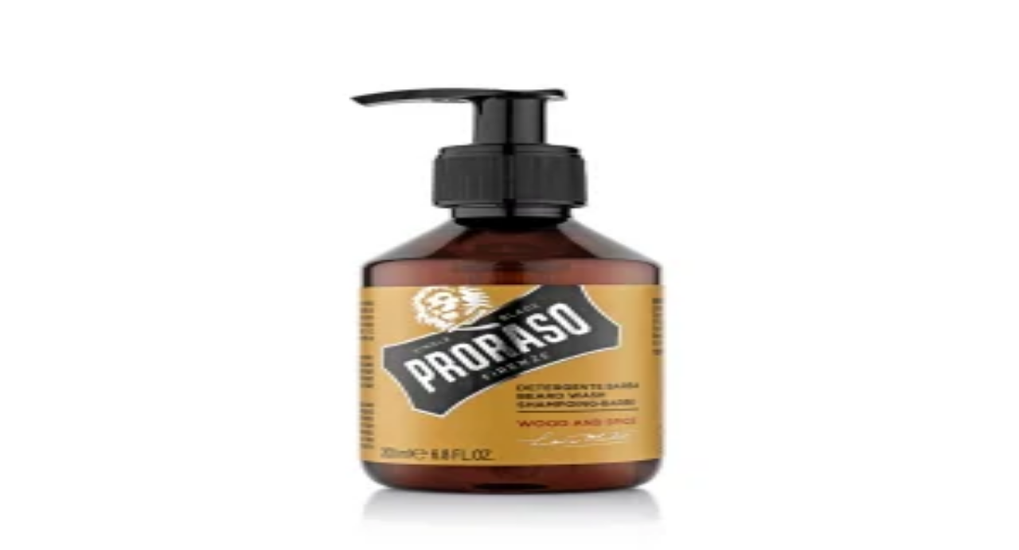

--- FILE ---
content_type: text/html; charset=utf-8
request_url: https://www.hipicon.com/us/P/proraso-proraso-beard-wash-wood-spice/10064
body_size: 36416
content:
<!DOCTYPE html><html lang="en" class="__variable_13545a "><head><meta charSet="utf-8"/><meta name="viewport" content="width=device-width, initial-scale=1, maximum-scale=1, viewport-fit=cover, interactive-widget=resizes-content"/><link rel="preload" as="image" href="/assets/images/banks/visa.webp"/><link rel="preload" as="image" href="/assets/images/banks/mastercard.webp"/><link rel="preload" as="image" href="/assets/images/banks/amex.webp"/><link rel="preload" as="image" href="https://cdn3.hipicon.com/images/Products/2016/11/28/1480344148_1.jpeg&amp;w=700&amp;h=700"/><link rel="preload" as="image" href="https://cdn3.hipicon.com/images/Products/2016/11/24/1479980013_1.jpeg&amp;w=700&amp;h=700"/><link rel="preload" as="image" href="https://cdn3.hipicon.com/images/Products/2016/11/24/1479993645_1.jpeg&amp;w=700&amp;h=700"/><link rel="preload" as="image" href="https://cdn3.hipicon.com/images/Products/2016/11/24/1479972816_2.jpeg&amp;w=700&amp;h=700"/><link rel="stylesheet" href="/_next/static/css/b38cdd31301459a0.css" data-precedence="next"/><link rel="stylesheet" href="/_next/static/css/0b24b61f0cc0e31d.css" data-precedence="next"/><link rel="stylesheet" href="/_next/static/css/b60722207be9f332.css" data-precedence="next"/><link rel="stylesheet" href="/_next/static/css/fa3c9df904c3bd1c.css" data-precedence="next"/><link rel="preload" as="script" fetchPriority="low" href="/_next/static/chunks/webpack-6ce8ebb33d1a8622.js"/><script src="/_next/static/chunks/cd088030-0706174b32b7185f.js" async=""></script><script src="/_next/static/chunks/9813-0dfc47cacf4d953f.js" async=""></script><script src="/_next/static/chunks/main-app-6049ab8315613c23.js" async=""></script><script src="/_next/static/chunks/a2f768ab-2f6f54eec5148567.js" async=""></script><script src="/_next/static/chunks/2627-d02fd900ffbaa946.js" async=""></script><script src="/_next/static/chunks/1647-87cd5ced2fea873d.js" async=""></script><script src="/_next/static/chunks/9141-801478b2ff601f7f.js" async=""></script><script src="/_next/static/chunks/13-bd4f05f3df6a3a81.js" async=""></script><script src="/_next/static/chunks/6228-a6a7987570914b44.js" async=""></script><script src="/_next/static/chunks/6494-1fb4b89e160769d7.js" async=""></script><script src="/_next/static/chunks/3112-d28576ff7ce7be7e.js" async=""></script><script src="/_next/static/chunks/3855-1de130e5ac7183b4.js" async=""></script><script src="/_next/static/chunks/3159-8682ca1d178ff789.js" async=""></script><script src="/_next/static/chunks/6463-69663c87e08a243c.js" async=""></script><script src="/_next/static/chunks/3163-ada358c292dfd7a3.js" async=""></script><script src="/_next/static/chunks/4456-7058cf81ad642eeb.js" async=""></script><script src="/_next/static/chunks/924-2b1d8e5cd11b66b4.js" async=""></script><script src="/_next/static/chunks/8517-7b0e9fc444abdd76.js" async=""></script><script src="/_next/static/chunks/2302-8e72ee8468e0cbf5.js" async=""></script><script src="/_next/static/chunks/6202-89cf707321f57793.js" async=""></script><script src="/_next/static/chunks/968-df4d32ea21b57f3d.js" async=""></script><script src="/_next/static/chunks/689-93de703cca3e36e4.js" async=""></script><script src="/_next/static/chunks/4123-83c3332435d415cb.js" async=""></script><script src="/_next/static/chunks/7163-18c692621cd304c2.js" async=""></script><script src="/_next/static/chunks/5382-71be89c519c8ebc8.js" async=""></script><script src="/_next/static/chunks/8557-106ddfee5be8b367.js" async=""></script><script src="/_next/static/chunks/5071-4bbdc462a34ebc3f.js" async=""></script><script src="/_next/static/chunks/4740-54e1d273a0741cbb.js" async=""></script><script src="/_next/static/chunks/57-d9200db4d9cca7a6.js" async=""></script><script src="/_next/static/chunks/8318-61be5e1fa9e55ddd.js" async=""></script><script src="/_next/static/chunks/8681-99103b0c76da17bf.js" async=""></script><script src="/_next/static/chunks/5448-cc1baf9a880215ed.js" async=""></script><script src="/_next/static/chunks/app/%5Blocale%5D/P/layout-dde15227dee0e8df.js" async=""></script><script src="/_next/static/chunks/app/%5Blocale%5D/P/not-found-26ee4934f32803e8.js" async=""></script><script src="/_next/static/chunks/5661-4960500216668b0a.js" async=""></script><script src="/_next/static/chunks/290-9bc2d825de3e3617.js" async=""></script><script src="/_next/static/chunks/4473-96ef23945272d73a.js" async=""></script><script src="/_next/static/chunks/2499-ace3eac2c4e0379d.js" async=""></script><script src="/_next/static/chunks/app/%5Blocale%5D/P/%5B...slug-id%5D/page-8be7075d39258d43.js" async=""></script><script src="/_next/static/chunks/7307-77e2f37e44d6a694.js" async=""></script><script src="/_next/static/chunks/8493-03f6df4e646d4098.js" async=""></script><script src="/_next/static/chunks/app/%5Blocale%5D/layout-3ca15d6d83b2ea59.js" async=""></script><script src="/_next/static/chunks/269-1bf6cd23c2f55751.js" async=""></script><script src="/_next/static/chunks/8372-634dfd051d0804a5.js" async=""></script><script src="/_next/static/chunks/app/%5Blocale%5D/error-967cf8a66ff175ae.js" async=""></script><script src="/_next/static/chunks/app/%5Blocale%5D/not-found-10fe5307128c53a6.js" async=""></script><link rel="preload" href="https://get-echo.ai/embed.js" as="script"/><link rel="preload" href="https://www.googletagmanager.com/gtm.js?id=GTM-MDV9HWJ" as="script"/><meta name="next-size-adjust" content=""/><title>Proraso	 -  Proraso Beard Wash Wood Spice | hipicon</title><meta name="description" content="Buy Proraso Beard Wash Wood Spice designed by Proraso	 on hipicon.com as well as many other creative works."/><meta name="robots" content="index, follow"/><link rel="canonical" href="https://www.hipicon.com/us/P/proraso-proraso-beard-wash-wood-spice/10064"/><link rel="alternate" hrefLang="en-US" href="https://www.hipicon.com/us/P/proraso-proraso-beard-wash-wood-spice/10064"/><link rel="alternate" hrefLang="tr-TR" href="https://www.hipicon.com/P/proraso-proraso-sakal-sampuani-wood-spice/10064"/><link rel="alternate" hrefLang="en-UK" href="https://www.hipicon.com/uk/P/proraso-proraso-beard-wash-wood-spice/10064"/><meta property="og:title" content="Proraso	 -  Proraso Beard Wash Wood Spice | hipicon"/><meta property="og:description" content="Buy Proraso Beard Wash Wood Spice designed by Proraso	 on hipicon.com as well as many other creative works."/><meta property="og:url" content="https://www.hipicon.com/us/P/proraso-proraso-beard-wash-wood-spice/10064"/><meta property="og:image" content="https://cdn3.hipicon.com/images/Products/2016/11/24/1479993645_1.jpeg&amp;w=500&amp;h=500"/><meta property="og:image:alt" content="Proraso	 -  Proraso Beard Wash Wood Spice | hipicon images/Products/2016/11/24/1479993645_1.jpeg"/><meta property="og:image:width" content="500"/><meta property="og:image:height" content="500"/><meta property="og:image" content="https://cdn3.hipicon.com/images/Products/2016/11/24/1479980013_1.jpeg&amp;w=500&amp;h=500"/><meta property="og:image:alt" content="Proraso	 -  Proraso Beard Wash Wood Spice | hipicon images/Products/2016/11/24/1479980013_1.jpeg"/><meta property="og:image:width" content="500"/><meta property="og:image:height" content="500"/><meta property="og:image" content="https://cdn3.hipicon.com/images/Products/2016/11/24/1479972816_2.jpeg&amp;w=500&amp;h=500"/><meta property="og:image:alt" content="Proraso	 -  Proraso Beard Wash Wood Spice | hipicon images/Products/2016/11/24/1479972816_2.jpeg"/><meta property="og:image:width" content="500"/><meta property="og:image:height" content="500"/><meta property="og:image" content="https://cdn3.hipicon.com/images/Products/2016/11/28/1480344148_1.jpeg&amp;w=500&amp;h=500"/><meta property="og:image:alt" content="Proraso	 -  Proraso Beard Wash Wood Spice | hipicon images/Products/2016/11/28/1480344148_1.jpeg"/><meta property="og:image:width" content="500"/><meta property="og:image:height" content="500"/><meta property="og:type" content="website"/><meta name="twitter:card" content="summary_large_image"/><meta name="twitter:title" content="Proraso	 -  Proraso Beard Wash Wood Spice | hipicon"/><meta name="twitter:description" content="Buy Proraso Beard Wash Wood Spice designed by Proraso	 on hipicon.com as well as many other creative works."/><meta name="twitter:image" content="https://cdn3.hipicon.com/images/Products/2016/11/24/1479993645_1.jpeg&amp;w=500&amp;h=500"/><meta name="twitter:image:alt" content="Proraso	 -  Proraso Beard Wash Wood Spice | hipicon images/Products/2016/11/24/1479993645_1.jpeg"/><meta name="twitter:image:width" content="500"/><meta name="twitter:image:height" content="500"/><meta name="twitter:image" content="https://cdn3.hipicon.com/images/Products/2016/11/24/1479980013_1.jpeg&amp;w=500&amp;h=500"/><meta name="twitter:image:alt" content="Proraso	 -  Proraso Beard Wash Wood Spice | hipicon images/Products/2016/11/24/1479980013_1.jpeg"/><meta name="twitter:image:width" content="500"/><meta name="twitter:image:height" content="500"/><meta name="twitter:image" content="https://cdn3.hipicon.com/images/Products/2016/11/24/1479972816_2.jpeg&amp;w=500&amp;h=500"/><meta name="twitter:image:alt" content="Proraso	 -  Proraso Beard Wash Wood Spice | hipicon images/Products/2016/11/24/1479972816_2.jpeg"/><meta name="twitter:image:width" content="500"/><meta name="twitter:image:height" content="500"/><meta name="twitter:image" content="https://cdn3.hipicon.com/images/Products/2016/11/28/1480344148_1.jpeg&amp;w=500&amp;h=500"/><meta name="twitter:image:alt" content="Proraso	 -  Proraso Beard Wash Wood Spice | hipicon images/Products/2016/11/28/1480344148_1.jpeg"/><meta name="twitter:image:width" content="500"/><meta name="twitter:image:height" content="500"/><script src="/_next/static/chunks/polyfills-42372ed130431b0a.js" noModule=""></script></head><body class="bg-background-screen font-figtree text-body-2 text-content-primary min-h-dvh antialiased"><div hidden=""><!--$--><!--/$--></div><div class="relative flex min-h-dvh flex-col"><div data-native-hide="true" style="background-color:#D9FD8B" class="z-40 flex shrink-0 items-center justify-center p-4 select-none"><a style="color:#000000" class="text-subtitle-2 laptop:text-subtitle-1 text-center hover:underline" href="/us/tr-en/search">Free shipping in all categories!</a></div><header data-native-hide="true" class="bg-background-screen z-40 flex shrink-0 flex-col border-b"><div class="mx-auto w-full max-w-(--breakpoint-desktop) px-4 flex flex-col overflow-hidden"><div class="flex h-16 w-full items-center gap-4 laptop:h-24"><button class="ring-offset-background focus-visible:ring-ring flex items-center justify-center whitespace-nowrap rounded-full transition-colors focus-visible:outline-hidden focus-visible:ring-2 focus-visible:ring-offset-2 disabled:pointer-events-none text-content-primary hover:bg-content-primary/5 disabled:opacity-50 size-10 shrink-0 laptop:hidden"><svg xmlns="http://www.w3.org/2000/svg" width="24" height="24" viewBox="0 0 24 24" fill="none" stroke="currentColor" stroke-width="2" stroke-linecap="round" stroke-linejoin="round" class="lucide lucide-menu size-6" aria-hidden="true"><path d="M4 5h16"></path><path d="M4 12h16"></path><path d="M4 19h16"></path></svg></button><a class="mt-1 laptop:mt-0" aria-label="Hipicon" href="/us"><svg xmlns="http://www.w3.org/2000/svg" viewBox="0 0 150 46" width="150" height="46" fill="none" class="h-auto w-20 laptop:w-36"><title>hipicon</title><path fill="currentColor" d="M34.555.856c-2.091 0-3.732 1.679-3.732 3.823a3.735 3.735 0 0 0 5.182 3.53 3.733 3.733 0 0 0 2.283-3.53c0-2.18-1.604-3.823-3.733-3.823ZM37.438 12.025h-5.761v21.94h5.76v-21.94ZM54.924 11.445c-2.615 0-4.921.966-6.602 2.738V12.02h-5.45v33.124h5.752V32.068a8.981 8.981 0 0 0 6.292 2.467 10.65 10.65 0 0 0 7.661-3.27 11.765 11.765 0 0 0 3.288-8.296c.008-6.469-4.801-11.524-10.94-11.524Zm-.75 17.683c-3.805 0-5.852-3.15-5.852-6.114s2.05-6.16 5.852-6.16c2.896 0 5.894 2.287 5.894 6.115 0 3.395-2.645 6.159-5.894 6.159ZM75.253 12.025h-5.76v21.94h5.76v-21.94ZM72.372.856c-2.093 0-3.733 1.692-3.733 3.825a3.733 3.733 0 1 0 7.465 0C76.106 2.5 74.499.856 72.372.856ZM96.176 26.408l-.317-.212-.212.313c-1.146 1.742-2.96 2.702-5.116 2.702-3.382 0-5.852-2.628-5.852-6.25 0-3.51 2.497-6.158 5.808-6.158a5.903 5.903 0 0 1 5.031 2.66l.212.306.313-.194 3.978-2.476.334-.211-.211-.328c-2.214-3.319-5.607-5.154-9.564-5.154a11.737 11.737 0 0 0-8.332 3.332 11.464 11.464 0 0 0-3.367 8.245c0 6.621 5.048 11.612 11.741 11.612 3.977 0 7.478-1.885 9.604-5.17l.212-.326-.328-.212-3.934-2.48ZM114.159 11.405c-6.659 0-11.877 5.101-11.877 11.61 0 6.51 5.218 11.569 11.877 11.569 6.659 0 11.875-5.074 11.875-11.568-.011-6.62-5.11-11.61-11.875-11.61Zm0 17.78c-3.437 0-6.027-2.65-6.027-6.16 0-3.512 2.579-6.212 6.027-6.212s6.07 2.666 6.07 6.203c0 3.537-2.62 6.169-6.07 6.169ZM20.308 14.203H5.934V.856H0V33.96h5.934V19.65h14.374v14.308h5.932V.856h-5.932v13.347ZM147.351 13.863c-1.524-1.495-3.554-2.415-6.084-2.415a8.23 8.23 0 0 0-5.856 2.326v-1.74h-5.767v21.935h5.763V22.234c0-3.415 1.51-5.123 4.53-5.124 2.865 0 4.299 1.662 4.3 4.987v11.872H150V21.496c0-3.35-.883-5.894-2.649-7.633Z"></path></svg></a><div class="flex-auto laptop:px-10 desktop:px-32"><button type="button" class="h-12 w-full items-center gap-4 rounded-full border border-background-neutral bg-background-neutral px-4 text-content-secondary transition-all hover:border-border-tertiary hidden flex-auto laptop:flex"><svg xmlns="http://www.w3.org/2000/svg" width="24" height="24" viewBox="0 0 24 24" fill="none" stroke="currentColor" stroke-width="2" stroke-linecap="round" stroke-linejoin="round" class="lucide lucide-search size-5 shrink-0" aria-hidden="true"><path d="m21 21-4.34-4.34"></path><circle cx="11" cy="11" r="8"></circle></svg><p class="hidden text-left text-body-2 laptop:line-clamp-1">Search for designer, product or category</p><p class="line-clamp-1 text-left text-body-2 laptop:hidden">Ürün ara</p></button></div><div class="flex items-center justify-end gap-2"><div class="flex shrink-0 items-center laptop:w-96 laptop:justify-end"><svg xmlns="http://www.w3.org/2000/svg" width="24" height="24" viewBox="0 0 24 24" fill="none" stroke="currentColor" stroke-width="2" stroke-linecap="round" stroke-linejoin="round" class="lucide lucide-loader-circle size-6 animate-spin" aria-hidden="true"><path d="M21 12a9 9 0 1 1-6.219-8.56"></path></svg> </div></div></div></div><div class="laptop:flex hidden"><div class="relative w-full bg-background-screen"><div class="mx-auto w-full max-w-(--breakpoint-desktop) px-4 flex"><div class="flex flex-auto"><a class="relative flex-auto pb-4 text-center text-label-1 transition-all" href="/us/home">Home</a><a class="relative flex-auto pb-4 text-center text-label-1 transition-all" href="/us/art">Art</a><a class="relative flex-auto pb-4 text-center text-label-1 transition-all" href="/us/jewellery">Jewellery</a><a class="relative flex-auto pb-4 text-center text-label-1 transition-all" href="/us/women">Women</a><a class="relative flex-auto pb-4 text-center text-label-1 transition-all" href="/us/men">Men</a><a class="relative flex-auto pb-4 text-center text-label-1 transition-all" href="/us/lifestyle">Lifestyle</a><a class="relative flex-auto pb-4 text-center text-label-1 transition-all" href="/us/office">Office</a><a class="relative flex-auto pb-4 text-center text-label-1 transition-all" href="/us/technology">Technology</a><a class="relative flex-auto pb-4 text-center text-label-1 transition-all" href="/us/kids">Kids</a><a class="relative flex-auto pb-4 text-center text-label-1 transition-all text-sentiment-negative" href="/us/sale">Sale</a></div><div class="hidden justify-end gap-4 desktop:flex"><div data-orientation="vertical" role="none" class="bg-border-primary shrink-0 w-px h-6"></div><div class="flex -translate-y-2"><a class="ring-offset-background focus-visible:ring-ring flex items-center justify-center whitespace-nowrap rounded-full transition-colors focus-visible:outline-hidden focus-visible:ring-2 focus-visible:ring-offset-2 disabled:pointer-events-none text-content-primary hover:bg-content-primary/5 disabled:opacity-50 h-10 gap-2 px-5 text-label-2" href="/us/gift"><svg xmlns="http://www.w3.org/2000/svg" width="24" height="24" viewBox="0 0 24 24" fill="none" stroke="currentColor" stroke-width="2" stroke-linecap="round" stroke-linejoin="round" class="lucide lucide-gift size-5" aria-hidden="true"><rect x="3" y="8" width="18" height="4" rx="1"></rect><path d="M12 8v13"></path><path d="M19 12v7a2 2 0 0 1-2 2H7a2 2 0 0 1-2-2v-7"></path><path d="M7.5 8a2.5 2.5 0 0 1 0-5A4.8 8 0 0 1 12 8a4.8 8 0 0 1 4.5-5 2.5 2.5 0 0 1 0 5"></path></svg>Gift</a><a class="ring-offset-background focus-visible:ring-ring flex items-center justify-center whitespace-nowrap rounded-full transition-colors focus-visible:outline-hidden focus-visible:ring-2 focus-visible:ring-offset-2 disabled:pointer-events-none text-content-primary hover:bg-content-primary/5 disabled:opacity-50 h-10 gap-2 px-5 text-label-2" href="/us/designers"><svg xmlns="http://www.w3.org/2000/svg" width="24" height="24" viewBox="0 0 24 24" fill="none" stroke="currentColor" stroke-width="2" stroke-linecap="round" stroke-linejoin="round" class="lucide lucide-panel-left size-5" aria-hidden="true"><rect width="18" height="18" x="3" y="3" rx="2"></rect><path d="M9 3v18"></path></svg>Designers</a></div></div></div></div></div></header><div class="fixed left-0 right-0 top-0 z-40 block laptop:hidden" style="transform:translateY(-100%)"><header data-native-hide="true" class="bg-background-screen z-40 flex shrink-0 flex-col border-b"><div class="mx-auto w-full max-w-(--breakpoint-desktop) px-4 flex flex-col overflow-hidden"><div class="flex h-16 w-full items-center gap-4 laptop:h-24"><button class="ring-offset-background focus-visible:ring-ring flex items-center justify-center whitespace-nowrap rounded-full transition-colors focus-visible:outline-hidden focus-visible:ring-2 focus-visible:ring-offset-2 disabled:pointer-events-none text-content-primary hover:bg-content-primary/5 disabled:opacity-50 size-10 shrink-0 laptop:hidden"><svg xmlns="http://www.w3.org/2000/svg" width="24" height="24" viewBox="0 0 24 24" fill="none" stroke="currentColor" stroke-width="2" stroke-linecap="round" stroke-linejoin="round" class="lucide lucide-menu size-6" aria-hidden="true"><path d="M4 5h16"></path><path d="M4 12h16"></path><path d="M4 19h16"></path></svg></button><a class="mt-1 laptop:mt-0" aria-label="Hipicon" href="/us"><svg xmlns="http://www.w3.org/2000/svg" viewBox="0 0 150 46" width="150" height="46" fill="none" class="h-auto w-20 laptop:w-36"><title>hipicon</title><path fill="currentColor" d="M34.555.856c-2.091 0-3.732 1.679-3.732 3.823a3.735 3.735 0 0 0 5.182 3.53 3.733 3.733 0 0 0 2.283-3.53c0-2.18-1.604-3.823-3.733-3.823ZM37.438 12.025h-5.761v21.94h5.76v-21.94ZM54.924 11.445c-2.615 0-4.921.966-6.602 2.738V12.02h-5.45v33.124h5.752V32.068a8.981 8.981 0 0 0 6.292 2.467 10.65 10.65 0 0 0 7.661-3.27 11.765 11.765 0 0 0 3.288-8.296c.008-6.469-4.801-11.524-10.94-11.524Zm-.75 17.683c-3.805 0-5.852-3.15-5.852-6.114s2.05-6.16 5.852-6.16c2.896 0 5.894 2.287 5.894 6.115 0 3.395-2.645 6.159-5.894 6.159ZM75.253 12.025h-5.76v21.94h5.76v-21.94ZM72.372.856c-2.093 0-3.733 1.692-3.733 3.825a3.733 3.733 0 1 0 7.465 0C76.106 2.5 74.499.856 72.372.856ZM96.176 26.408l-.317-.212-.212.313c-1.146 1.742-2.96 2.702-5.116 2.702-3.382 0-5.852-2.628-5.852-6.25 0-3.51 2.497-6.158 5.808-6.158a5.903 5.903 0 0 1 5.031 2.66l.212.306.313-.194 3.978-2.476.334-.211-.211-.328c-2.214-3.319-5.607-5.154-9.564-5.154a11.737 11.737 0 0 0-8.332 3.332 11.464 11.464 0 0 0-3.367 8.245c0 6.621 5.048 11.612 11.741 11.612 3.977 0 7.478-1.885 9.604-5.17l.212-.326-.328-.212-3.934-2.48ZM114.159 11.405c-6.659 0-11.877 5.101-11.877 11.61 0 6.51 5.218 11.569 11.877 11.569 6.659 0 11.875-5.074 11.875-11.568-.011-6.62-5.11-11.61-11.875-11.61Zm0 17.78c-3.437 0-6.027-2.65-6.027-6.16 0-3.512 2.579-6.212 6.027-6.212s6.07 2.666 6.07 6.203c0 3.537-2.62 6.169-6.07 6.169ZM20.308 14.203H5.934V.856H0V33.96h5.934V19.65h14.374v14.308h5.932V.856h-5.932v13.347ZM147.351 13.863c-1.524-1.495-3.554-2.415-6.084-2.415a8.23 8.23 0 0 0-5.856 2.326v-1.74h-5.767v21.935h5.763V22.234c0-3.415 1.51-5.123 4.53-5.124 2.865 0 4.299 1.662 4.3 4.987v11.872H150V21.496c0-3.35-.883-5.894-2.649-7.633Z"></path></svg></a><div class="flex-auto laptop:px-10 desktop:px-32"><button type="button" class="h-12 w-full items-center gap-4 rounded-full border border-background-neutral bg-background-neutral px-4 text-content-secondary transition-all hover:border-border-tertiary hidden flex-auto laptop:flex"><svg xmlns="http://www.w3.org/2000/svg" width="24" height="24" viewBox="0 0 24 24" fill="none" stroke="currentColor" stroke-width="2" stroke-linecap="round" stroke-linejoin="round" class="lucide lucide-search size-5 shrink-0" aria-hidden="true"><path d="m21 21-4.34-4.34"></path><circle cx="11" cy="11" r="8"></circle></svg><p class="hidden text-left text-body-2 laptop:line-clamp-1">Search for designer, product or category</p><p class="line-clamp-1 text-left text-body-2 laptop:hidden">Ürün ara</p></button></div><div class="flex items-center justify-end gap-2"><div class="flex shrink-0 items-center laptop:w-96 laptop:justify-end"><svg xmlns="http://www.w3.org/2000/svg" width="24" height="24" viewBox="0 0 24 24" fill="none" stroke="currentColor" stroke-width="2" stroke-linecap="round" stroke-linejoin="round" class="lucide lucide-loader-circle size-6 animate-spin" aria-hidden="true"><path d="M21 12a9 9 0 1 1-6.219-8.56"></path></svg> </div></div></div></div><div class="laptop:flex hidden"><div class="relative w-full bg-background-screen"><div class="mx-auto w-full max-w-(--breakpoint-desktop) px-4 flex"><div class="flex flex-auto"><a class="relative flex-auto pb-4 text-center text-label-1 transition-all" href="/us/home">Home</a><a class="relative flex-auto pb-4 text-center text-label-1 transition-all" href="/us/art">Art</a><a class="relative flex-auto pb-4 text-center text-label-1 transition-all" href="/us/jewellery">Jewellery</a><a class="relative flex-auto pb-4 text-center text-label-1 transition-all" href="/us/women">Women</a><a class="relative flex-auto pb-4 text-center text-label-1 transition-all" href="/us/men">Men</a><a class="relative flex-auto pb-4 text-center text-label-1 transition-all" href="/us/lifestyle">Lifestyle</a><a class="relative flex-auto pb-4 text-center text-label-1 transition-all" href="/us/office">Office</a><a class="relative flex-auto pb-4 text-center text-label-1 transition-all" href="/us/technology">Technology</a><a class="relative flex-auto pb-4 text-center text-label-1 transition-all" href="/us/kids">Kids</a><a class="relative flex-auto pb-4 text-center text-label-1 transition-all text-sentiment-negative" href="/us/sale">Sale</a></div><div class="hidden justify-end gap-4 desktop:flex"><div data-orientation="vertical" role="none" class="bg-border-primary shrink-0 w-px h-6"></div><div class="flex -translate-y-2"><a class="ring-offset-background focus-visible:ring-ring flex items-center justify-center whitespace-nowrap rounded-full transition-colors focus-visible:outline-hidden focus-visible:ring-2 focus-visible:ring-offset-2 disabled:pointer-events-none text-content-primary hover:bg-content-primary/5 disabled:opacity-50 h-10 gap-2 px-5 text-label-2" href="/us/gift"><svg xmlns="http://www.w3.org/2000/svg" width="24" height="24" viewBox="0 0 24 24" fill="none" stroke="currentColor" stroke-width="2" stroke-linecap="round" stroke-linejoin="round" class="lucide lucide-gift size-5" aria-hidden="true"><rect x="3" y="8" width="18" height="4" rx="1"></rect><path d="M12 8v13"></path><path d="M19 12v7a2 2 0 0 1-2 2H7a2 2 0 0 1-2-2v-7"></path><path d="M7.5 8a2.5 2.5 0 0 1 0-5A4.8 8 0 0 1 12 8a4.8 8 0 0 1 4.5-5 2.5 2.5 0 0 1 0 5"></path></svg>Gift</a><a class="ring-offset-background focus-visible:ring-ring flex items-center justify-center whitespace-nowrap rounded-full transition-colors focus-visible:outline-hidden focus-visible:ring-2 focus-visible:ring-offset-2 disabled:pointer-events-none text-content-primary hover:bg-content-primary/5 disabled:opacity-50 h-10 gap-2 px-5 text-label-2" href="/us/designers"><svg xmlns="http://www.w3.org/2000/svg" width="24" height="24" viewBox="0 0 24 24" fill="none" stroke="currentColor" stroke-width="2" stroke-linecap="round" stroke-linejoin="round" class="lucide lucide-panel-left size-5" aria-hidden="true"><rect width="18" height="18" x="3" y="3" rx="2"></rect><path d="M9 3v18"></path></svg>Designers</a></div></div></div></div></div></header></div><div class="laptop:py-6 flex flex-1 flex-col py-4"><main class="flex flex-col gap-8"><script type="application/ld+json">{"@context":"https://schema.org","@type":"Product","name":"Proraso Beard Wash Wood Spice","image":["https://cdn3.hipicon.com/images/Products/2016/11/28/1480344148_1.jpeg&w=700&h=700","https://cdn3.hipicon.com/images/Products/2016/11/24/1479980013_1.jpeg&w=700&h=700","https://cdn3.hipicon.com/images/Products/2016/11/24/1479993645_1.jpeg&w=700&h=700","https://cdn3.hipicon.com/images/Products/2016/11/24/1479972816_2.jpeg&w=700&h=700"],"description":"This is a gentle, yet effective cleanser for both beard and skin. This low-foaming formula works to soften and smooth the beard while removing dirt, derbis and bad odors. Directions: Wet beard with warm water and massage thoroughly with a small amount of the beard wash. Rinse well. Use twice per week or may also be used daily if required.<br/><br/>Stock Code: 8004395007509","offers":{"shippingDetails":{"@type":"OfferShippingDetails","shippingDestination":{"@type":"DefinedRegion","addressCountry":"US"}},"@type":"Offer","price":25,"priceCurrency":"USD","availability":"https://schema.org/InStock","url":"https://hipicon.com/us/P/proraso-proraso-beard-wash-wood-spice/10064","seller":{"@type":"Organization","name":"Hipicon"}},"brand":{"@type":"Brand","name":"Hipicon"}}</script><div class="mx-auto w-full max-w-(--breakpoint-desktop) px-4"><div class="flex flex-wrap gap-2"><div class="flex gap-2"><a class="text-helper hover:underline text-content-disable" href="/us">hipicon</a><p class="text-helper text-content-disable">|</p></div><div class="flex gap-2"><a class="text-helper hover:underline text-content-disable" href="/us/men">Men</a><p class="text-helper text-content-disable">|</p></div><div class="flex gap-2"><a class="text-helper hover:underline text-content-disable" href="/us/men/personal-care">Personal Care</a><p class="text-helper text-content-disable">|</p></div><div class="flex gap-2"><a class="text-helper hover:underline text-content-disable" href="/us/men/personal-care/grooming">Grooming</a><p class="text-helper text-content-disable">|</p></div><div class="flex gap-2"><a class="text-helper hover:underline text-content-disable" href="/us/men/personal-care/grooming/beard-care-products">Beard Care Products</a><p class="text-helper text-content-disable">|</p></div><div class="flex gap-2"><a class="text-helper hover:underline text-content-disable" href="/us/proraso">Proraso	</a><p class="text-helper text-content-disable">|</p></div><div class="flex gap-2"><p class="text-helper">Proraso Beard Wash Wood Spice</p></div></div></div><div class="mx-auto w-full max-w-(--breakpoint-desktop) px-4"><div class="relative grid grid-cols-12"><div class="laptop:col-span-7 laptop:pb-0 laptop:pr-8 col-span-12 pb-4"><div class="relative -mx-4 flex gap-6 overflow-hidden laptop:sticky laptop:top-6 laptop:mx-0"><div class="relative hidden w-24 shrink-0 overflow-hidden laptop:block"><div class="relative" role="region" aria-roledescription="carousel"><div class="overflow-hidden"><div class="flex flex-col -mt-6" style="height:24px"><div role="group" aria-roledescription="slide" class="min-w-0 shrink-0 grow-0 basis-24 pt-6"><div class="relative block aspect-square overflow-hidden rounded-1 border border-border-tertiary"><img src="https://cdn3.hipicon.com/images/Products/2016/11/28/1480344148_1.jpeg&amp;w=300&amp;h=300" alt="product" class="absolute inset-0 h-full w-full object-cover" loading="lazy"/><div class="pointer-events-none absolute inset-0 bg-background-black/5"></div></div></div><div role="group" aria-roledescription="slide" class="min-w-0 shrink-0 grow-0 basis-24 pt-6"><div class="relative block aspect-square overflow-hidden rounded-1 border"><img src="https://cdn3.hipicon.com/images/Products/2016/11/24/1479980013_1.jpeg&amp;w=300&amp;h=300" alt="product" class="absolute inset-0 h-full w-full object-cover" loading="lazy"/><div class="pointer-events-none absolute inset-0 bg-background-black/5"></div></div></div><div role="group" aria-roledescription="slide" class="min-w-0 shrink-0 grow-0 basis-24 pt-6"><div class="relative block aspect-square overflow-hidden rounded-1 border"><img src="https://cdn3.hipicon.com/images/Products/2016/11/24/1479993645_1.jpeg&amp;w=300&amp;h=300" alt="product" class="absolute inset-0 h-full w-full object-cover" loading="lazy"/><div class="pointer-events-none absolute inset-0 bg-background-black/5"></div></div></div><div role="group" aria-roledescription="slide" class="min-w-0 shrink-0 grow-0 basis-24 pt-6"><div class="relative block aspect-square overflow-hidden rounded-1 border"><img src="https://cdn3.hipicon.com/images/Products/2016/11/24/1479972816_2.jpeg&amp;w=300&amp;h=300" alt="product" class="absolute inset-0 h-full w-full object-cover" loading="lazy"/><div class="pointer-events-none absolute inset-0 bg-background-black/5"></div></div></div></div></div></div></div><div class="relative flex-auto"><div class="aspect-square overflow-hidden rounded-none laptop:rounded-1"><div class="relative" role="region" aria-roledescription="carousel"><div class="overflow-hidden"><div class="flex"><div role="group" aria-roledescription="slide" class="min-w-0 shrink-0 grow-0 basis-full"><div class="relative block aspect-square cursor-pointer overflow-hidden rounded-none laptop:rounded-1 cursor-zoom"><img src="https://cdn3.hipicon.com/images/Products/2016/11/28/1480344148_1.jpeg&amp;w=700&amp;h=700" alt="product" class="absolute inset-0 h-full w-full object-cover"/><div class="pointer-events-none absolute inset-0 bg-background-black/5"></div></div></div><div role="group" aria-roledescription="slide" class="min-w-0 shrink-0 grow-0 basis-full"><div class="relative block aspect-square cursor-pointer overflow-hidden rounded-none laptop:rounded-1 cursor-zoom"><img src="https://cdn3.hipicon.com/images/Products/2016/11/24/1479980013_1.jpeg&amp;w=700&amp;h=700" alt="product" class="absolute inset-0 h-full w-full object-cover"/><div class="pointer-events-none absolute inset-0 bg-background-black/5"></div></div></div><div role="group" aria-roledescription="slide" class="min-w-0 shrink-0 grow-0 basis-full"><div class="relative block aspect-square cursor-pointer overflow-hidden rounded-none laptop:rounded-1 cursor-zoom"><img src="https://cdn3.hipicon.com/images/Products/2016/11/24/1479993645_1.jpeg&amp;w=700&amp;h=700" alt="product" class="absolute inset-0 h-full w-full object-cover"/><div class="pointer-events-none absolute inset-0 bg-background-black/5"></div></div></div><div role="group" aria-roledescription="slide" class="min-w-0 shrink-0 grow-0 basis-full"><div class="relative block aspect-square cursor-pointer overflow-hidden rounded-none laptop:rounded-1 cursor-zoom"><img src="https://cdn3.hipicon.com/images/Products/2016/11/24/1479972816_2.jpeg&amp;w=700&amp;h=700" alt="product" class="absolute inset-0 h-full w-full object-cover"/><div class="pointer-events-none absolute inset-0 bg-background-black/5"></div></div></div></div></div></div></div></div></div></div><div class="laptop:col-span-5 col-span-12"><div class="flex flex-col gap-4"><div class="flex flex-col gap-2"><div class="flex"><div class="flex flex-auto flex-col"><a class="mb-1 text-heading-5 hover:underline" href="/us/proraso">Proraso	</a><h1 class="text-body-1">Proraso Beard Wash Wood Spice</h1></div></div></div><div data-orientation="horizontal" role="none" class="bg-border-primary shrink-0 h-px w-full"></div><div class="flex flex-col items-start"><div class="flex-wrap items-center gap-5 laptop:flex"><div class="flex flex-wrap items-center gap-x-4 gap-y-2"><p class="text-subtitle-1 laptop:text-heading-5">$25</p></div></div><div class="flex flex-col items-start gap-4"></div><button type="button" class="relative mt-2 flex flex-col rounded-1 bg-linear-to-r from-[#8BDBFD] from-10% via-[#FFE338] via-30% to-[#FFBAB8] to-90% p-px"><div class="flex flex-auto items-center gap-2 rounded-1 bg-background-screen px-2 py-1 text-label-2"><svg xmlns="http://www.w3.org/2000/svg" width="24" height="24" viewBox="0 0 24 24" fill="none" stroke="currentColor" stroke-width="2" stroke-linecap="round" stroke-linejoin="round" class="lucide lucide-badge-check size-4" aria-hidden="true"><path d="M3.85 8.62a4 4 0 0 1 4.78-4.77 4 4 0 0 1 6.74 0 4 4 0 0 1 4.78 4.78 4 4 0 0 1 0 6.74 4 4 0 0 1-4.77 4.78 4 4 0 0 1-6.75 0 4 4 0 0 1-4.78-4.77 4 4 0 0 1 0-6.76Z"></path><path d="m9 12 2 2 4-4"></path></svg>We Offer Price Matching<svg xmlns="http://www.w3.org/2000/svg" width="24" height="24" viewBox="0 0 24 24" fill="none" stroke="currentColor" stroke-width="2" stroke-linecap="round" stroke-linejoin="round" class="lucide lucide-chevron-right size-4" aria-hidden="true"><path d="m9 18 6-6-6-6"></path></svg></div></button></div><div data-orientation="horizontal" role="none" class="bg-border-primary shrink-0 h-px w-full"></div><button class="ring-offset-background focus-visible:ring-ring items-center justify-center whitespace-nowrap rounded-full transition-colors focus-visible:outline-hidden focus-visible:ring-2 focus-visible:ring-offset-2 disabled:pointer-events-none bg-background-black text-content-negative hover:bg-neutral-800 disabled:bg-background-disable h-10 gap-2 px-5 text-label-2 hidden flex-auto laptop:flex" disabled=""><svg xmlns="http://www.w3.org/2000/svg" width="24" height="24" viewBox="0 0 24 24" fill="none" stroke="currentColor" stroke-width="2" stroke-linecap="round" stroke-linejoin="round" class="lucide lucide-loader-circle size-5 animate-spin" aria-hidden="true"><path d="M21 12a9 9 0 1 1-6.219-8.56"></path></svg>Notify Me When It Arrives</button><div class="flex items-center justify-center gap-2 rounded-2 border border-red-dark-200 bg-red-light-200/30 p-2 text-center text-label-2 text-red-dark-200"><svg xmlns="http://www.w3.org/2000/svg" width="24" height="24" viewBox="0 0 24 24" fill="none" stroke="currentColor" stroke-width="2" stroke-linecap="round" stroke-linejoin="round" class="lucide lucide-circle-alert size-5" aria-hidden="true"><circle cx="12" cy="12" r="10"></circle><line x1="12" x2="12" y1="8" y2="12"></line><line x1="12" x2="12.01" y1="16" y2="16"></line></svg>The product is out of stock.</div><div class="fixed bottom-0 left-0 right-0 z-10 flex gap-6 border-t bg-background-screen laptop:hidden"><div class="flex w-full flex-col p-4"><button class="ring-offset-background focus-visible:ring-ring flex items-center justify-center whitespace-nowrap rounded-full transition-colors focus-visible:outline-hidden focus-visible:ring-2 focus-visible:ring-offset-2 disabled:pointer-events-none bg-background-black text-content-negative hover:bg-neutral-800 disabled:bg-background-disable h-12 gap-4 px-6 text-label-1 flex-auto overflow-hidden truncate" disabled=""><svg xmlns="http://www.w3.org/2000/svg" width="24" height="24" viewBox="0 0 24 24" fill="none" stroke="currentColor" stroke-width="2" stroke-linecap="round" stroke-linejoin="round" class="lucide lucide-loader-circle size-5 animate-spin" aria-hidden="true"><path d="M21 12a9 9 0 1 1-6.219-8.56"></path></svg>Notify Me When It Arrives</button></div></div><div data-orientation="horizontal" role="none" class="bg-border-primary shrink-0 h-px w-full"></div><div data-orientation="vertical"><div data-state="open" data-orientation="vertical" class="border-b border-t"><h3 data-orientation="vertical" data-state="open" class="flex"><button type="button" aria-controls="radix-_R_jidbsnp5sbklivb_" aria-expanded="true" data-state="open" data-orientation="vertical" id="radix-_R_3idbsnp5sbklivb_" class="flex flex-1 items-center justify-between py-4 text-left text-subtitle-1 transition-all hover:underline [&amp;[data-state=open]&gt;svg]:-rotate-90" data-radix-collection-item=""><div class="flex gap-2"><svg xmlns="http://www.w3.org/2000/svg" width="24" height="24" viewBox="0 0 24 24" fill="none" stroke="currentColor" stroke-width="2" stroke-linecap="round" stroke-linejoin="round" class="lucide lucide-book-text size-5" aria-hidden="true"><path d="M4 19.5v-15A2.5 2.5 0 0 1 6.5 2H19a1 1 0 0 1 1 1v18a1 1 0 0 1-1 1H6.5a1 1 0 0 1 0-5H20"></path><path d="M8 11h8"></path><path d="M8 7h6"></path></svg>Product Information</div><svg xmlns="http://www.w3.org/2000/svg" width="24" height="24" viewBox="0 0 24 24" fill="none" stroke="currentColor" stroke-width="2" stroke-linecap="round" stroke-linejoin="round" class="lucide lucide-chevron-right size-4 shrink-0 transition-transform duration-200" aria-hidden="true"><path d="m9 18 6-6-6-6"></path></svg></button></h3><div data-state="open" id="radix-_R_jidbsnp5sbklivb_" role="region" aria-labelledby="radix-_R_3idbsnp5sbklivb_" data-orientation="vertical" class="overflow-hidden text-body-2 transition-all data-[state=closed]:animate-accordion-up data-[state=open]:animate-accordion-down" style="--radix-accordion-content-height:var(--radix-collapsible-content-height);--radix-accordion-content-width:var(--radix-collapsible-content-width)"><div class="pb-4 pt-0"><article class="prose prose-sm prose-headings:text-body-2 prose-p:text-body-2 prose-a:text-body-2 prose-pre:bg-transparent prose-pre:p-0! prose-pre:text-body-2 prose-pre:text-content-secondary"><p>This is a &nbsp;gentle, yet effective cleanser for both beard and skin.&nbsp;This low-foaming formula works to soften and smooth the beard while removing dirt, derbis and bad odors.&nbsp;<strong>Directions:&nbsp;</strong>Wet beard with warm water and massage thoroughly with a small amount of the beard wash. Rinse well. Use twice per week or may also be used daily if required.&nbsp;</p><div style="margin-top:20px;"><p>Product: Proraso Beard Wash Wood Spice</p><p>Designer: Proraso	</p><p>Product Code: 8004395007509</p><p>This product will be sent by Proraso	 on behalf of hipicon</p></div></article><button class="ring-offset-background focus-visible:ring-ring items-center justify-center whitespace-nowrap rounded-full transition-colors focus-visible:outline-hidden focus-visible:ring-2 focus-visible:ring-offset-2 disabled:pointer-events-none text-content-primary hover:bg-content-primary/5 disabled:opacity-50 h-8 gap-1 px-4 text-label-3 mt-4 hidden" type="button" aria-haspopup="dialog" aria-expanded="false" aria-controls="radix-_R_ljidbsnp5sbklivb_" data-state="closed">See All</button></div></div></div><div data-state="closed" data-orientation="vertical" class="border-b"><h3 data-orientation="vertical" data-state="closed" class="flex"><button type="button" aria-controls="radix-_R_lidbsnp5sbklivb_" aria-expanded="false" data-state="closed" data-orientation="vertical" id="radix-_R_5idbsnp5sbklivb_" class="flex flex-1 items-center justify-between py-4 text-left text-subtitle-1 transition-all hover:underline [&amp;[data-state=open]&gt;svg]:-rotate-90" data-radix-collection-item=""><div class="flex gap-2"><svg xmlns="http://www.w3.org/2000/svg" width="24" height="24" viewBox="0 0 24 24" fill="none" stroke="currentColor" stroke-width="2" stroke-linecap="round" stroke-linejoin="round" class="lucide lucide-move size-5" aria-hidden="true"><path d="M12 2v20"></path><path d="m15 19-3 3-3-3"></path><path d="m19 9 3 3-3 3"></path><path d="M2 12h20"></path><path d="m5 9-3 3 3 3"></path><path d="m9 5 3-3 3 3"></path></svg>Product Story</div><svg xmlns="http://www.w3.org/2000/svg" width="24" height="24" viewBox="0 0 24 24" fill="none" stroke="currentColor" stroke-width="2" stroke-linecap="round" stroke-linejoin="round" class="lucide lucide-chevron-right size-4 shrink-0 transition-transform duration-200" aria-hidden="true"><path d="m9 18 6-6-6-6"></path></svg></button></h3><div data-state="closed" id="radix-_R_lidbsnp5sbklivb_" hidden="" role="region" aria-labelledby="radix-_R_5idbsnp5sbklivb_" data-orientation="vertical" class="overflow-hidden text-body-2 transition-all data-[state=closed]:animate-accordion-up data-[state=open]:animate-accordion-down" style="--radix-accordion-content-height:var(--radix-collapsible-content-height);--radix-accordion-content-width:var(--radix-collapsible-content-width)"></div></div><div data-state="closed" data-orientation="vertical" class="border-b"><h3 data-orientation="vertical" data-state="closed" class="flex"><button type="button" aria-controls="radix-_R_nidbsnp5sbklivb_" aria-expanded="false" data-state="closed" data-orientation="vertical" id="radix-_R_7idbsnp5sbklivb_" class="flex flex-1 items-center justify-between py-4 text-left text-subtitle-1 transition-all hover:underline [&amp;[data-state=open]&gt;svg]:-rotate-90" data-radix-collection-item=""><div class="flex gap-2"><svg xmlns="http://www.w3.org/2000/svg" width="24" height="24" viewBox="0 0 24 24" fill="none" stroke="currentColor" stroke-width="2" stroke-linecap="round" stroke-linejoin="round" class="lucide lucide-washing-machine size-5" aria-hidden="true"><path d="M3 6h3"></path><path d="M17 6h.01"></path><rect width="18" height="20" x="3" y="2" rx="2"></rect><circle cx="12" cy="13" r="5"></circle><path d="M12 18a2.5 2.5 0 0 0 0-5 2.5 2.5 0 0 1 0-5"></path></svg>Care</div><svg xmlns="http://www.w3.org/2000/svg" width="24" height="24" viewBox="0 0 24 24" fill="none" stroke="currentColor" stroke-width="2" stroke-linecap="round" stroke-linejoin="round" class="lucide lucide-chevron-right size-4 shrink-0 transition-transform duration-200" aria-hidden="true"><path d="m9 18 6-6-6-6"></path></svg></button></h3><div data-state="closed" id="radix-_R_nidbsnp5sbklivb_" hidden="" role="region" aria-labelledby="radix-_R_7idbsnp5sbklivb_" data-orientation="vertical" class="overflow-hidden text-body-2 transition-all data-[state=closed]:animate-accordion-up data-[state=open]:animate-accordion-down" style="--radix-accordion-content-height:var(--radix-collapsible-content-height);--radix-accordion-content-width:var(--radix-collapsible-content-width)"></div></div><div data-state="closed" data-orientation="vertical" class="border-b"><h3 data-orientation="vertical" data-state="closed" class="flex"><button type="button" aria-controls="radix-_R_pidbsnp5sbklivb_" aria-expanded="false" data-state="closed" data-orientation="vertical" id="radix-_R_9idbsnp5sbklivb_" class="flex flex-1 items-center justify-between py-4 text-left text-subtitle-1 transition-all hover:underline [&amp;[data-state=open]&gt;svg]:-rotate-90" data-radix-collection-item=""><div class="flex gap-2"><svg xmlns="http://www.w3.org/2000/svg" width="24" height="24" viewBox="0 0 24 24" fill="none" stroke="currentColor" stroke-width="2" stroke-linecap="round" stroke-linejoin="round" class="lucide lucide-truck size-5" aria-hidden="true"><path d="M14 18V6a2 2 0 0 0-2-2H4a2 2 0 0 0-2 2v11a1 1 0 0 0 1 1h2"></path><path d="M15 18H9"></path><path d="M19 18h2a1 1 0 0 0 1-1v-3.65a1 1 0 0 0-.22-.624l-3.48-4.35A1 1 0 0 0 17.52 8H14"></path><circle cx="17" cy="18" r="2"></circle><circle cx="7" cy="18" r="2"></circle></svg>Shipping &amp; Returns</div><svg xmlns="http://www.w3.org/2000/svg" width="24" height="24" viewBox="0 0 24 24" fill="none" stroke="currentColor" stroke-width="2" stroke-linecap="round" stroke-linejoin="round" class="lucide lucide-chevron-right size-4 shrink-0 transition-transform duration-200" aria-hidden="true"><path d="m9 18 6-6-6-6"></path></svg></button></h3><div data-state="closed" id="radix-_R_pidbsnp5sbklivb_" hidden="" role="region" aria-labelledby="radix-_R_9idbsnp5sbklivb_" data-orientation="vertical" class="overflow-hidden text-body-2 transition-all data-[state=closed]:animate-accordion-up data-[state=open]:animate-accordion-down" style="--radix-accordion-content-height:var(--radix-collapsible-content-height);--radix-accordion-content-width:var(--radix-collapsible-content-width)"></div></div></div><div class="flex flex-col gap-4 rounded-2 border p-4"><div class="flex items-center gap-4"><a class="relative size-12 overflow-hidden rounded-full border" href="/us/proraso"><img alt="Proraso	" loading="lazy" decoding="async" data-nimg="fill" class="h-full w-full object-cover" style="position:absolute;height:100%;width:100%;left:0;top:0;right:0;bottom:0;color:transparent" src="https://cdn3.hipicon.com/images/bd/admin/2025/04/11/hipicon--avatar--174437550260894.jpg"/></a><div class="flex flex-auto items-center gap-1 overflow-hidden"><a class="line-clamp-1 text-subtitle-1" href="/us/proraso">Proraso	</a><button type="button" class="flex items-center gap-1"><svg xmlns="http://www.w3.org/2000/svg" width="24" height="24" viewBox="0 0 24 24" fill="none" stroke="currentColor" stroke-width="2" stroke-linecap="round" stroke-linejoin="round" class="lucide lucide-star size-4 fill-yellow-dark-200 text-yellow-dark-200" aria-hidden="true"><path d="M11.525 2.295a.53.53 0 0 1 .95 0l2.31 4.679a2.123 2.123 0 0 0 1.595 1.16l5.166.756a.53.53 0 0 1 .294.904l-3.736 3.638a2.123 2.123 0 0 0-.611 1.878l.882 5.14a.53.53 0 0 1-.771.56l-4.618-2.428a2.122 2.122 0 0 0-1.973 0L6.396 21.01a.53.53 0 0 1-.77-.56l.881-5.139a2.122 2.122 0 0 0-.611-1.879L2.16 9.795a.53.53 0 0 1 .294-.906l5.165-.755a2.122 2.122 0 0 0 1.597-1.16z"></path></svg><div class="flex items-center gap-1 border-b border-border-tertiary"><p class="text-label-2">5.0</p><div class="size-1 rounded-full bg-background-black"></div><p class="text-label-2 text-content-secondary">3<!-- -->+</p></div></button></div><button class="ring-offset-background focus-visible:ring-ring flex items-center justify-center whitespace-nowrap rounded-full transition-colors focus-visible:outline-hidden focus-visible:ring-2 focus-visible:ring-offset-2 disabled:pointer-events-none bg-background-black text-content-negative hover:bg-neutral-800 disabled:bg-background-disable h-10 gap-2 px-5 text-label-2" disabled=""><svg xmlns="http://www.w3.org/2000/svg" width="24" height="24" viewBox="0 0 24 24" fill="none" stroke="currentColor" stroke-width="2" stroke-linecap="round" stroke-linejoin="round" class="lucide lucide-loader-circle size-5 animate-spin" aria-hidden="true"><path d="M21 12a9 9 0 1 1-6.219-8.56"></path></svg>Follow</button></div><div data-orientation="horizontal" role="none" class="bg-border-primary shrink-0 h-px w-full"></div><div class="grid grid-cols-4 gap-4"><a class="relative aspect-square w-full overflow-hidden rounded-1 border" href="/us/P/proraso-proraso-vintage-tin-refresh-gino/10074"><img alt="Proraso Vintage Tin Refresh (gino)" loading="lazy" decoding="async" data-nimg="fill" class="h-full w-full object-cover" style="position:absolute;height:100%;width:100%;left:0;top:0;right:0;bottom:0;color:transparent" src="https://cdn3.hipicon.com/images/Products/2016/11/28/1480345239_2.jpeg&amp;w=300&amp;h=300"/></a><a class="relative aspect-square w-full overflow-hidden rounded-1 border" href="/us/P/proraso-proraso-after-shave-lotion-nourish-sandalwood-red/10016"><img alt="Proraso After Shave Lotion Nourish Sandalwood Red" loading="lazy" decoding="async" data-nimg="fill" class="h-full w-full object-cover" style="position:absolute;height:100%;width:100%;left:0;top:0;right:0;bottom:0;color:transparent" src="https://cdn3.hipicon.com/images/Products/2016/11/24/1479993717_1.jpeg&amp;w=300&amp;h=300"/></a><a class="relative aspect-square w-full overflow-hidden rounded-1 border" href="/us/P/proraso-proraso-beard-wash-wood-spice/10064"><img alt="Proraso Beard Wash Wood Spice" loading="lazy" decoding="async" data-nimg="fill" class="h-full w-full object-cover" style="position:absolute;height:100%;width:100%;left:0;top:0;right:0;bottom:0;color:transparent" src="https://cdn3.hipicon.com/images/Products/2016/11/28/1480344148_1.jpeg&amp;w=300&amp;h=300"/></a><a class="flex h-full w-full items-center justify-center overflow-hidden rounded-1 bg-background-neutral" href="/us/proraso"><p class="text-center text-label-3">All Products</p></a></div></div></div></div></div></div><div class="flex flex-col gap-8 laptop:gap-16 py-8"><div class="mx-auto w-full max-w-(--breakpoint-desktop) px-4"><div class="animate-pulse bg-skeleton h-7 w-1/3 rounded-1 laptop:h-10 mb-4"></div><div class="relative" role="region" aria-roledescription="carousel"><div class="overflow-hidden"><div class="flex -ml-4 laptop:-ml-6"><div role="group" aria-roledescription="slide" class="min-w-0 shrink-0 grow-0 basis-2/5 pl-4 laptop:basis-1/5 laptop:pl-6"><div class="flex flex-col gap-4"><div class="animate-pulse bg-skeleton aspect-square rounded-1"></div><div class="flex flex-col gap-2"><div class="animate-pulse bg-skeleton aspect-square h-3 w-1/2 rounded-1"></div><div class="animate-pulse bg-skeleton aspect-square h-3 w-full rounded-1"></div><div class="animate-pulse bg-skeleton aspect-square h-3 w-3/4 rounded-1"></div></div><div class="animate-pulse bg-skeleton aspect-square h-3 w-2/5 rounded-1"></div></div></div><div role="group" aria-roledescription="slide" class="min-w-0 shrink-0 grow-0 basis-2/5 pl-4 laptop:basis-1/5 laptop:pl-6"><div class="flex flex-col gap-4"><div class="animate-pulse bg-skeleton aspect-square rounded-1"></div><div class="flex flex-col gap-2"><div class="animate-pulse bg-skeleton aspect-square h-3 w-1/2 rounded-1"></div><div class="animate-pulse bg-skeleton aspect-square h-3 w-full rounded-1"></div><div class="animate-pulse bg-skeleton aspect-square h-3 w-3/4 rounded-1"></div></div><div class="animate-pulse bg-skeleton aspect-square h-3 w-2/5 rounded-1"></div></div></div><div role="group" aria-roledescription="slide" class="min-w-0 shrink-0 grow-0 basis-2/5 pl-4 laptop:basis-1/5 laptop:pl-6"><div class="flex flex-col gap-4"><div class="animate-pulse bg-skeleton aspect-square rounded-1"></div><div class="flex flex-col gap-2"><div class="animate-pulse bg-skeleton aspect-square h-3 w-1/2 rounded-1"></div><div class="animate-pulse bg-skeleton aspect-square h-3 w-full rounded-1"></div><div class="animate-pulse bg-skeleton aspect-square h-3 w-3/4 rounded-1"></div></div><div class="animate-pulse bg-skeleton aspect-square h-3 w-2/5 rounded-1"></div></div></div><div role="group" aria-roledescription="slide" class="min-w-0 shrink-0 grow-0 basis-2/5 pl-4 laptop:basis-1/5 laptop:pl-6"><div class="flex flex-col gap-4"><div class="animate-pulse bg-skeleton aspect-square rounded-1"></div><div class="flex flex-col gap-2"><div class="animate-pulse bg-skeleton aspect-square h-3 w-1/2 rounded-1"></div><div class="animate-pulse bg-skeleton aspect-square h-3 w-full rounded-1"></div><div class="animate-pulse bg-skeleton aspect-square h-3 w-3/4 rounded-1"></div></div><div class="animate-pulse bg-skeleton aspect-square h-3 w-2/5 rounded-1"></div></div></div><div role="group" aria-roledescription="slide" class="min-w-0 shrink-0 grow-0 basis-2/5 pl-4 laptop:basis-1/5 laptop:pl-6"><div class="flex flex-col gap-4"><div class="animate-pulse bg-skeleton aspect-square rounded-1"></div><div class="flex flex-col gap-2"><div class="animate-pulse bg-skeleton aspect-square h-3 w-1/2 rounded-1"></div><div class="animate-pulse bg-skeleton aspect-square h-3 w-full rounded-1"></div><div class="animate-pulse bg-skeleton aspect-square h-3 w-3/4 rounded-1"></div></div><div class="animate-pulse bg-skeleton aspect-square h-3 w-2/5 rounded-1"></div></div></div><div role="group" aria-roledescription="slide" class="min-w-0 shrink-0 grow-0 basis-2/5 pl-4 laptop:basis-1/5 laptop:pl-6"><div class="flex flex-col gap-4"><div class="animate-pulse bg-skeleton aspect-square rounded-1"></div><div class="flex flex-col gap-2"><div class="animate-pulse bg-skeleton aspect-square h-3 w-1/2 rounded-1"></div><div class="animate-pulse bg-skeleton aspect-square h-3 w-full rounded-1"></div><div class="animate-pulse bg-skeleton aspect-square h-3 w-3/4 rounded-1"></div></div><div class="animate-pulse bg-skeleton aspect-square h-3 w-2/5 rounded-1"></div></div></div><div role="group" aria-roledescription="slide" class="min-w-0 shrink-0 grow-0 basis-2/5 pl-4 laptop:basis-1/5 laptop:pl-6"><div class="flex flex-col gap-4"><div class="animate-pulse bg-skeleton aspect-square rounded-1"></div><div class="flex flex-col gap-2"><div class="animate-pulse bg-skeleton aspect-square h-3 w-1/2 rounded-1"></div><div class="animate-pulse bg-skeleton aspect-square h-3 w-full rounded-1"></div><div class="animate-pulse bg-skeleton aspect-square h-3 w-3/4 rounded-1"></div></div><div class="animate-pulse bg-skeleton aspect-square h-3 w-2/5 rounded-1"></div></div></div><div role="group" aria-roledescription="slide" class="min-w-0 shrink-0 grow-0 basis-2/5 pl-4 laptop:basis-1/5 laptop:pl-6"><div class="flex flex-col gap-4"><div class="animate-pulse bg-skeleton aspect-square rounded-1"></div><div class="flex flex-col gap-2"><div class="animate-pulse bg-skeleton aspect-square h-3 w-1/2 rounded-1"></div><div class="animate-pulse bg-skeleton aspect-square h-3 w-full rounded-1"></div><div class="animate-pulse bg-skeleton aspect-square h-3 w-3/4 rounded-1"></div></div><div class="animate-pulse bg-skeleton aspect-square h-3 w-2/5 rounded-1"></div></div></div><div role="group" aria-roledescription="slide" class="min-w-0 shrink-0 grow-0 basis-2/5 pl-4 laptop:basis-1/5 laptop:pl-6"><div class="flex flex-col gap-4"><div class="animate-pulse bg-skeleton aspect-square rounded-1"></div><div class="flex flex-col gap-2"><div class="animate-pulse bg-skeleton aspect-square h-3 w-1/2 rounded-1"></div><div class="animate-pulse bg-skeleton aspect-square h-3 w-full rounded-1"></div><div class="animate-pulse bg-skeleton aspect-square h-3 w-3/4 rounded-1"></div></div><div class="animate-pulse bg-skeleton aspect-square h-3 w-2/5 rounded-1"></div></div></div><div role="group" aria-roledescription="slide" class="min-w-0 shrink-0 grow-0 basis-2/5 pl-4 laptop:basis-1/5 laptop:pl-6"><div class="flex flex-col gap-4"><div class="animate-pulse bg-skeleton aspect-square rounded-1"></div><div class="flex flex-col gap-2"><div class="animate-pulse bg-skeleton aspect-square h-3 w-1/2 rounded-1"></div><div class="animate-pulse bg-skeleton aspect-square h-3 w-full rounded-1"></div><div class="animate-pulse bg-skeleton aspect-square h-3 w-3/4 rounded-1"></div></div><div class="animate-pulse bg-skeleton aspect-square h-3 w-2/5 rounded-1"></div></div></div></div></div></div></div><div class="mx-auto w-full max-w-(--breakpoint-desktop) px-4"><div class="animate-pulse bg-skeleton h-7 w-1/3 rounded-1 laptop:h-10 mb-4"></div><div class="relative" role="region" aria-roledescription="carousel"><div class="overflow-hidden"><div class="flex -ml-4 laptop:-ml-6"><div role="group" aria-roledescription="slide" class="min-w-0 shrink-0 grow-0 basis-2/5 pl-4 laptop:basis-1/5 laptop:pl-6"><div class="flex flex-col gap-4"><div class="animate-pulse bg-skeleton aspect-square rounded-1"></div><div class="flex flex-col gap-2"><div class="animate-pulse bg-skeleton aspect-square h-3 w-1/2 rounded-1"></div><div class="animate-pulse bg-skeleton aspect-square h-3 w-full rounded-1"></div><div class="animate-pulse bg-skeleton aspect-square h-3 w-3/4 rounded-1"></div></div><div class="animate-pulse bg-skeleton aspect-square h-3 w-2/5 rounded-1"></div></div></div><div role="group" aria-roledescription="slide" class="min-w-0 shrink-0 grow-0 basis-2/5 pl-4 laptop:basis-1/5 laptop:pl-6"><div class="flex flex-col gap-4"><div class="animate-pulse bg-skeleton aspect-square rounded-1"></div><div class="flex flex-col gap-2"><div class="animate-pulse bg-skeleton aspect-square h-3 w-1/2 rounded-1"></div><div class="animate-pulse bg-skeleton aspect-square h-3 w-full rounded-1"></div><div class="animate-pulse bg-skeleton aspect-square h-3 w-3/4 rounded-1"></div></div><div class="animate-pulse bg-skeleton aspect-square h-3 w-2/5 rounded-1"></div></div></div><div role="group" aria-roledescription="slide" class="min-w-0 shrink-0 grow-0 basis-2/5 pl-4 laptop:basis-1/5 laptop:pl-6"><div class="flex flex-col gap-4"><div class="animate-pulse bg-skeleton aspect-square rounded-1"></div><div class="flex flex-col gap-2"><div class="animate-pulse bg-skeleton aspect-square h-3 w-1/2 rounded-1"></div><div class="animate-pulse bg-skeleton aspect-square h-3 w-full rounded-1"></div><div class="animate-pulse bg-skeleton aspect-square h-3 w-3/4 rounded-1"></div></div><div class="animate-pulse bg-skeleton aspect-square h-3 w-2/5 rounded-1"></div></div></div><div role="group" aria-roledescription="slide" class="min-w-0 shrink-0 grow-0 basis-2/5 pl-4 laptop:basis-1/5 laptop:pl-6"><div class="flex flex-col gap-4"><div class="animate-pulse bg-skeleton aspect-square rounded-1"></div><div class="flex flex-col gap-2"><div class="animate-pulse bg-skeleton aspect-square h-3 w-1/2 rounded-1"></div><div class="animate-pulse bg-skeleton aspect-square h-3 w-full rounded-1"></div><div class="animate-pulse bg-skeleton aspect-square h-3 w-3/4 rounded-1"></div></div><div class="animate-pulse bg-skeleton aspect-square h-3 w-2/5 rounded-1"></div></div></div><div role="group" aria-roledescription="slide" class="min-w-0 shrink-0 grow-0 basis-2/5 pl-4 laptop:basis-1/5 laptop:pl-6"><div class="flex flex-col gap-4"><div class="animate-pulse bg-skeleton aspect-square rounded-1"></div><div class="flex flex-col gap-2"><div class="animate-pulse bg-skeleton aspect-square h-3 w-1/2 rounded-1"></div><div class="animate-pulse bg-skeleton aspect-square h-3 w-full rounded-1"></div><div class="animate-pulse bg-skeleton aspect-square h-3 w-3/4 rounded-1"></div></div><div class="animate-pulse bg-skeleton aspect-square h-3 w-2/5 rounded-1"></div></div></div><div role="group" aria-roledescription="slide" class="min-w-0 shrink-0 grow-0 basis-2/5 pl-4 laptop:basis-1/5 laptop:pl-6"><div class="flex flex-col gap-4"><div class="animate-pulse bg-skeleton aspect-square rounded-1"></div><div class="flex flex-col gap-2"><div class="animate-pulse bg-skeleton aspect-square h-3 w-1/2 rounded-1"></div><div class="animate-pulse bg-skeleton aspect-square h-3 w-full rounded-1"></div><div class="animate-pulse bg-skeleton aspect-square h-3 w-3/4 rounded-1"></div></div><div class="animate-pulse bg-skeleton aspect-square h-3 w-2/5 rounded-1"></div></div></div><div role="group" aria-roledescription="slide" class="min-w-0 shrink-0 grow-0 basis-2/5 pl-4 laptop:basis-1/5 laptop:pl-6"><div class="flex flex-col gap-4"><div class="animate-pulse bg-skeleton aspect-square rounded-1"></div><div class="flex flex-col gap-2"><div class="animate-pulse bg-skeleton aspect-square h-3 w-1/2 rounded-1"></div><div class="animate-pulse bg-skeleton aspect-square h-3 w-full rounded-1"></div><div class="animate-pulse bg-skeleton aspect-square h-3 w-3/4 rounded-1"></div></div><div class="animate-pulse bg-skeleton aspect-square h-3 w-2/5 rounded-1"></div></div></div><div role="group" aria-roledescription="slide" class="min-w-0 shrink-0 grow-0 basis-2/5 pl-4 laptop:basis-1/5 laptop:pl-6"><div class="flex flex-col gap-4"><div class="animate-pulse bg-skeleton aspect-square rounded-1"></div><div class="flex flex-col gap-2"><div class="animate-pulse bg-skeleton aspect-square h-3 w-1/2 rounded-1"></div><div class="animate-pulse bg-skeleton aspect-square h-3 w-full rounded-1"></div><div class="animate-pulse bg-skeleton aspect-square h-3 w-3/4 rounded-1"></div></div><div class="animate-pulse bg-skeleton aspect-square h-3 w-2/5 rounded-1"></div></div></div><div role="group" aria-roledescription="slide" class="min-w-0 shrink-0 grow-0 basis-2/5 pl-4 laptop:basis-1/5 laptop:pl-6"><div class="flex flex-col gap-4"><div class="animate-pulse bg-skeleton aspect-square rounded-1"></div><div class="flex flex-col gap-2"><div class="animate-pulse bg-skeleton aspect-square h-3 w-1/2 rounded-1"></div><div class="animate-pulse bg-skeleton aspect-square h-3 w-full rounded-1"></div><div class="animate-pulse bg-skeleton aspect-square h-3 w-3/4 rounded-1"></div></div><div class="animate-pulse bg-skeleton aspect-square h-3 w-2/5 rounded-1"></div></div></div><div role="group" aria-roledescription="slide" class="min-w-0 shrink-0 grow-0 basis-2/5 pl-4 laptop:basis-1/5 laptop:pl-6"><div class="flex flex-col gap-4"><div class="animate-pulse bg-skeleton aspect-square rounded-1"></div><div class="flex flex-col gap-2"><div class="animate-pulse bg-skeleton aspect-square h-3 w-1/2 rounded-1"></div><div class="animate-pulse bg-skeleton aspect-square h-3 w-full rounded-1"></div><div class="animate-pulse bg-skeleton aspect-square h-3 w-3/4 rounded-1"></div></div><div class="animate-pulse bg-skeleton aspect-square h-3 w-2/5 rounded-1"></div></div></div></div></div></div></div><div class="mx-auto w-full max-w-(--breakpoint-desktop) px-4 border-b pb-6"><div class="relative -mx-4 laptop:mx-0" role="region" aria-roledescription="carousel"><div class="mb-6 mt-6 px-4 laptop:mb-10 laptop:px-0"><div class="hidden gap-x-10 gap-y-4 laptop:flex"><p class="shrink-0 text-heading-3">Explore More</p><div class="flex flex-auto overflow-hidden"></div><div class="hidden shrink-0 gap-4"></div></div><div class="flex flex-col gap-x-10 gap-y-4 laptop:hidden"><div class="flex items-center"><p class="flex-auto truncate text-heading-5">Explore More</p></div></div></div><div class="overflow-hidden px-4 laptop:px-0"><div class="flex -ml-4"><div role="group" aria-roledescription="slide" class="min-w-0 shrink-0 grow-0 basis-2/5 pl-4 laptop:basis-1/5"><a class="flex flex-col gap-2 laptop:gap-4" href="/us/men"><div class="relative aspect-square overflow-hidden rounded-2 bg-neutral-300"><img src="https://cdn3.hipicon.com/images/bd/admin/2025/10/30/hipicon--category-image--176181547031012.jpg&amp;w=700&amp;h=700" alt="selection" class="absolute inset-0 h-full w-full object-cover" loading="lazy"/><div class="pointer-events-none absolute inset-0 bg-background-black/5"></div></div><p class="text-center text-subtitle-2 laptop:text-subtitle-1">More Men</p></a></div><div role="group" aria-roledescription="slide" class="min-w-0 shrink-0 grow-0 basis-2/5 pl-4 laptop:basis-1/5"><a class="flex flex-col gap-2 laptop:gap-4" href="/us/men/personal-care"><div class="relative aspect-square overflow-hidden rounded-2 bg-neutral-300"><img src="https://cdn3.hipicon.com/images/bd/products/2025/09/23/densa-essential--100-saf-tbbi-lavanta--175863635615747.jpg&amp;w=700&amp;h=700" alt="selection" class="absolute inset-0 h-full w-full object-cover" loading="lazy"/><div class="pointer-events-none absolute inset-0 bg-background-black/5"></div></div><p class="text-center text-subtitle-2 laptop:text-subtitle-1">More Personal Care</p></a></div><div role="group" aria-roledescription="slide" class="min-w-0 shrink-0 grow-0 basis-2/5 pl-4 laptop:basis-1/5"><a class="flex flex-col gap-2 laptop:gap-4" href="/us/men/personal-care/grooming"><div class="relative aspect-square overflow-hidden rounded-2 bg-neutral-300"><img src="https://cdn3.hipicon.com/images/bd/products/2026/01/17/lab-verde-di-natura--scalpus-3l-avantajli--176866759382562.jpg&amp;w=700&amp;h=700" alt="selection" class="absolute inset-0 h-full w-full object-cover" loading="lazy"/><div class="pointer-events-none absolute inset-0 bg-background-black/5"></div></div><p class="text-center text-subtitle-2 laptop:text-subtitle-1">More Grooming</p></a></div><div role="group" aria-roledescription="slide" class="min-w-0 shrink-0 grow-0 basis-2/5 pl-4 laptop:basis-1/5"><a class="flex flex-col gap-2 laptop:gap-4" href="/us/men/personal-care/grooming/beard-care-products"><div class="relative aspect-square overflow-hidden rounded-2 bg-neutral-300"><img src="https://cdn3.hipicon.com/images/bd/products/2025/12/21/uppercut-deluxe--uppercut-deluxe-cilt--176635261958984.jpg&amp;w=700&amp;h=700" alt="selection" class="absolute inset-0 h-full w-full object-cover" loading="lazy"/><div class="pointer-events-none absolute inset-0 bg-background-black/5"></div></div><p class="text-center text-subtitle-2 laptop:text-subtitle-1">More Beard Care Products</p></a></div><div role="group" aria-roledescription="slide" class="min-w-0 shrink-0 grow-0 basis-2/5 pl-4 laptop:basis-1/5"><a class="flex flex-col gap-2 laptop:gap-4" href="/us/proraso"><div class="relative aspect-square overflow-hidden rounded-2 bg-neutral-300"><img src="https://cdn3.hipicon.com/images/bd/admin/2025/04/11/hipicon--avatar--174437550260894.jpg&amp;w=700&amp;h=700" alt="selection" class="absolute inset-0 h-full w-full object-cover" loading="lazy"/><div class="pointer-events-none absolute inset-0 bg-background-black/5"></div></div><p class="text-center text-subtitle-2 laptop:text-subtitle-1">More Proraso	</p></a></div></div></div></div></div></div></main></div><!--$--><!--/$--><footer data-native-hide="true"><div class="mx-auto w-full max-w-(--breakpoint-desktop) px-4 grid grid-cols-12 gap-y-10 pb-6 pt-20"><div class="col-span-12 laptop:col-span-3"><svg xmlns="http://www.w3.org/2000/svg" viewBox="0 0 150 46" width="150" height="46" fill="none"><title>hipicon</title><path fill="currentColor" d="M34.555.856c-2.091 0-3.732 1.679-3.732 3.823a3.735 3.735 0 0 0 5.182 3.53 3.733 3.733 0 0 0 2.283-3.53c0-2.18-1.604-3.823-3.733-3.823ZM37.438 12.025h-5.761v21.94h5.76v-21.94ZM54.924 11.445c-2.615 0-4.921.966-6.602 2.738V12.02h-5.45v33.124h5.752V32.068a8.981 8.981 0 0 0 6.292 2.467 10.65 10.65 0 0 0 7.661-3.27 11.765 11.765 0 0 0 3.288-8.296c.008-6.469-4.801-11.524-10.94-11.524Zm-.75 17.683c-3.805 0-5.852-3.15-5.852-6.114s2.05-6.16 5.852-6.16c2.896 0 5.894 2.287 5.894 6.115 0 3.395-2.645 6.159-5.894 6.159ZM75.253 12.025h-5.76v21.94h5.76v-21.94ZM72.372.856c-2.093 0-3.733 1.692-3.733 3.825a3.733 3.733 0 1 0 7.465 0C76.106 2.5 74.499.856 72.372.856ZM96.176 26.408l-.317-.212-.212.313c-1.146 1.742-2.96 2.702-5.116 2.702-3.382 0-5.852-2.628-5.852-6.25 0-3.51 2.497-6.158 5.808-6.158a5.903 5.903 0 0 1 5.031 2.66l.212.306.313-.194 3.978-2.476.334-.211-.211-.328c-2.214-3.319-5.607-5.154-9.564-5.154a11.737 11.737 0 0 0-8.332 3.332 11.464 11.464 0 0 0-3.367 8.245c0 6.621 5.048 11.612 11.741 11.612 3.977 0 7.478-1.885 9.604-5.17l.212-.326-.328-.212-3.934-2.48ZM114.159 11.405c-6.659 0-11.877 5.101-11.877 11.61 0 6.51 5.218 11.569 11.877 11.569 6.659 0 11.875-5.074 11.875-11.568-.011-6.62-5.11-11.61-11.875-11.61Zm0 17.78c-3.437 0-6.027-2.65-6.027-6.16 0-3.512 2.579-6.212 6.027-6.212s6.07 2.666 6.07 6.203c0 3.537-2.62 6.169-6.07 6.169ZM20.308 14.203H5.934V.856H0V33.96h5.934V19.65h14.374v14.308h5.932V.856h-5.932v13.347ZM147.351 13.863c-1.524-1.495-3.554-2.415-6.084-2.415a8.23 8.23 0 0 0-5.856 2.326v-1.74h-5.767v21.935h5.763V22.234c0-3.415 1.51-5.123 4.53-5.124 2.865 0 4.299 1.662 4.3 4.987v11.872H150V21.496c0-3.35-.883-5.894-2.649-7.633Z"></path></svg><p class="mt-8 text-body-1 laptop:mt-20">Join us by subscribing to the Hipicon newsletter and be informed about discounts and new products before anyone else!</p><div class="relative flex w-full items-center mb-4 mt-4 laptop:mt-6"><input class="peer flex h-12 w-full rounded-2 border border-border-primary bg-background-screen px-3 py-2 text-body-2 text-content-primary placeholder:text-content-tertiary focus-visible:outline-border-tertiary disabled:bg-background-neutral disabled:text-content-disable disabled:placeholder:text-content-disable aria-invalid:border-sentiment-negative aria-invalid:focus-visible:outline-sentiment-negative" placeholder="Email" value=""/></div><button class="ring-offset-background focus-visible:ring-ring flex items-center justify-center whitespace-nowrap rounded-full transition-colors focus-visible:outline-hidden focus-visible:ring-2 focus-visible:ring-offset-2 disabled:pointer-events-none bg-background-black text-content-negative hover:bg-neutral-800 disabled:bg-background-disable h-12 gap-4 px-6 text-label-1">Register<!-- --> <svg xmlns="http://www.w3.org/2000/svg" width="24" height="24" viewBox="0 0 24 24" fill="none" stroke="currentColor" stroke-width="2" stroke-linecap="round" stroke-linejoin="round" class="lucide lucide-arrow-right" aria-hidden="true"><path d="M5 12h14"></path><path d="m12 5 7 7-7 7"></path></svg></button></div><div class="col-span-2 hidden laptop:block"></div><div class="col-span-12 grid grid-cols-12 gap-x-4 gap-y-20 laptop:col-span-7 laptop:grid-cols-7"><div class="col-span-12 grid grid-cols-4 gap-y-20 laptop:col-span-4"><div class="col-span-4 flex flex-col gap-6 laptop:col-span-2"><p class="text-heading-6">Hipicon</p><div class="flex flex-col gap-4"><a class="text-body-2 hover:underline" href="/us/about-us">About Us</a><a class="text-body-2 hover:underline" href="/us/terms-conditions">Terms &amp; Conditions</a><a class="text-body-2 hover:underline" href="/us/privacy-policy">Privacy Policy</a></div></div><div class="col-span-4 flex flex-col gap-6 laptop:col-span-2"><p class="text-heading-6">Customer Service</p><div class="flex flex-col gap-4"><a class="text-body-2 hover:underline" href="/us/return-refund">Return &amp; Refund</a><a class="text-body-2 hover:underline" href="/us/faq">Frequently Asked Questions</a><a class="text-body-2 hover:underline" href="/us/contact-us">Contact Us</a></div></div></div><div class="col-span-12 flex flex-col gap-6 laptop:col-span-3"><p class="text-heading-6">Sell on Hipicon</p><div class="flex flex-col gap-4"><a class="ring-offset-background focus-visible:ring-ring flex items-center justify-center whitespace-nowrap rounded-full transition-colors focus-visible:outline-hidden focus-visible:ring-2 focus-visible:ring-offset-2 disabled:pointer-events-none bg-background-black text-content-negative hover:bg-neutral-800 disabled:bg-background-disable h-12 gap-4 px-6 text-label-1" href="/us/join-us">Join the Designers</a><button class="ring-offset-background focus-visible:ring-ring flex items-center justify-center whitespace-nowrap rounded-full transition-colors focus-visible:outline-hidden focus-visible:ring-2 focus-visible:ring-offset-2 disabled:pointer-events-none border border-border-primary bg-background-screen text-content-primary hover:border-border-tertiary disabled:text-content-disable disabled:opacity-50 h-12 gap-4 px-6 text-label-1">Hipicon Designer Panel</button></div></div><div class="col-span-12 flex flex-col gap-6 laptop:col-span-4"><p class="text-heading-6">Download Hipicon App</p><div class="flex gap-4 laptop:flex-col laptop:items-start"><a target="_blank" href="https://apps.apple.com/app/hipicon/id1523203666"><svg xmlns="http://www.w3.org/2000/svg" width="160" height="48" fill="none" viewBox="0 0 160 48"><title>Download on the App Store</title><path fill="#000" d="M10.274 47.998c-.413 0-.817-.005-1.227-.014-.85-.01-1.697-.078-2.536-.204a8.438 8.438 0 0 1-2.248-.688 7.342 7.342 0 0 1-1.896-1.276 6.81 6.81 0 0 1-2.121-3.832 14.438 14.438 0 0 1-.226-2.352C.01 39.367 0 38.486 0 38.486V9.499s.012-.868.02-1.123c.01-.787.085-1.572.225-2.35a6.849 6.849 0 0 1 2.114-3.839c.558-.517 1.2-.95 1.903-1.283A8.357 8.357 0 0 1 6.506.221 18.432 18.432 0 0 1 9.05.016L10.275 0h139.444l1.239.016c.845.01 1.687.078 2.521.204a8.51 8.51 0 0 1 2.267.688c1.409.67 2.554 1.733 3.277 3.036.354.652.599 1.35.727 2.07.14.782.219 1.574.235 2.368.004.355.004.737.004 1.117.011.47.011.918.011 1.37V37.13c0 .456 0 .9-.011 1.349 0 .408 0 .782-.005 1.166-.016.78-.093 1.557-.232 2.326a6.835 6.835 0 0 1-.733 2.096 6.905 6.905 0 0 1-1.378 1.739 7.344 7.344 0 0 1-1.898 1.283 8.414 8.414 0 0 1-2.264.69c-.838.126-1.686.195-2.536.204-.397.009-.814.014-1.218.014l-1.47.002-137.981-.002Z"></path><path fill="#fff" d="M29.985 24.376a6.21 6.21 0 0 1 2.958-5.21 6.357 6.357 0 0 0-5.009-2.707c-2.107-.222-4.15 1.26-5.224 1.26-1.094 0-2.747-1.239-4.528-1.202a6.67 6.67 0 0 0-5.612 3.423c-2.427 4.202-.617 10.377 1.708 13.773 1.163 1.663 2.522 3.521 4.3 3.455 1.741-.072 2.391-1.11 4.492-1.11 2.082 0 2.692 1.11 4.506 1.068 1.868-.03 3.045-1.67 4.167-3.349a13.757 13.757 0 0 0 1.906-3.88 6 6 0 0 1-3.664-5.52ZM26.558 14.225a6.114 6.114 0 0 0 1.398-4.38 6.22 6.22 0 0 0-4.025 2.082 5.817 5.817 0 0 0-1.435 4.218 5.144 5.144 0 0 0 4.062-1.92ZM51.987 32.958h-5.94l-1.426 4.212h-2.516l5.626-15.583h2.614L55.97 37.17h-2.559l-1.425-4.212Zm-5.325-1.944h4.709L49.05 24.18h-.065l-2.323 6.835ZM68.12 31.49c0 3.53-1.889 5.799-4.74 5.799a3.852 3.852 0 0 1-3.575-1.988h-.054v5.627H57.42v-15.12h2.258v1.89h.042a4.03 4.03 0 0 1 3.618-2.008c2.883 0 4.784 2.28 4.784 5.8Zm-2.396 0c0-2.3-1.189-3.813-3.002-3.813-1.782 0-2.98 1.544-2.98 3.813 0 2.289 1.198 3.822 2.98 3.822 1.813 0 3.002-1.501 3.002-3.822ZM80.625 31.49c0 3.53-1.89 5.799-4.741 5.799a3.852 3.852 0 0 1-3.575-1.988h-.054v5.627h-2.332v-15.12h2.258v1.89h.043a4.03 4.03 0 0 1 3.617-2.008c2.884 0 4.784 2.28 4.784 5.8Zm-2.397 0c0-2.3-1.188-3.813-3.002-3.813-1.782 0-2.98 1.544-2.98 3.813 0 2.289 1.198 3.822 2.98 3.822 1.814 0 3.002-1.501 3.002-3.822ZM88.89 32.828c.172 1.545 1.673 2.56 3.725 2.56 1.965 0 3.38-1.015 3.38-2.408 0-1.21-.854-1.934-2.873-2.43l-2.02-.486c-2.86-.692-4.19-2.03-4.19-4.201 0-2.689 2.344-4.536 5.67-4.536 3.294 0 5.55 1.847 5.627 4.536h-2.354c-.141-1.555-1.427-2.494-3.305-2.494-1.879 0-3.164.95-3.164 2.332 0 1.102.82 1.75 2.83 2.246l1.716.422c3.197.756 4.525 2.04 4.525 4.32 0 2.915-2.322 4.74-6.015 4.74-3.456 0-5.789-1.782-5.94-4.601h2.387ZM103.49 23.12v2.689h2.161v1.846h-2.161v6.264c0 .973.433 1.426 1.383 1.426.256-.005.512-.023.767-.054v1.836c-.427.08-.861.116-1.296.107-2.3 0-3.197-.863-3.197-3.067v-6.512h-1.651V25.81h1.651V23.12h2.343ZM106.902 31.49c0-3.575 2.105-5.82 5.388-5.82 3.294 0 5.39 2.245 5.39 5.82 0 3.584-2.085 5.82-5.39 5.82-3.304 0-5.388-2.236-5.388-5.82Zm8.402 0c0-2.452-1.124-3.9-3.014-3.9-1.889 0-3.012 1.459-3.012 3.9 0 2.462 1.123 3.898 3.012 3.898 1.89 0 3.013-1.436 3.013-3.898h.001ZM119.602 25.809h2.224v1.933h.054a2.71 2.71 0 0 1 2.733-2.052c.269-.001.537.028.799.087v2.181a3.262 3.262 0 0 0-1.048-.14 2.351 2.351 0 0 0-2.43 2.613v6.739h-2.332V25.809ZM136.164 33.833c-.314 2.062-2.322 3.478-4.892 3.478-3.305 0-5.356-2.215-5.356-5.767 0-3.564 2.062-5.875 5.258-5.875 3.143 0 5.12 2.16 5.12 5.604v.799h-8.024v.141a2.963 2.963 0 0 0 .802 2.299 2.955 2.955 0 0 0 2.254.919 2.571 2.571 0 0 0 2.624-1.598h2.214Zm-7.883-3.39h5.68a2.72 2.72 0 0 0-.764-2.051 2.726 2.726 0 0 0-2.023-.833 2.878 2.878 0 0 0-2.893 2.883ZM46.37 9.858a3.313 3.313 0 0 1 3.523 3.72c0 2.392-1.293 3.767-3.523 3.767h-2.704V9.858h2.704Zm-1.541 6.428h1.411a2.353 2.353 0 0 0 2.47-2.693 2.36 2.36 0 0 0-2.47-2.677H44.83v5.37ZM51.207 14.518a2.677 2.677 0 1 1 5.33 0 2.678 2.678 0 1 1-5.33 0Zm4.182 0c0-1.225-.55-1.942-1.516-1.942-.969 0-1.514.717-1.514 1.941 0 1.235.545 1.946 1.514 1.946.966 0 1.516-.716 1.516-1.946ZM63.62 17.345h-1.156l-1.168-4.161h-.088l-1.163 4.161h-1.146l-1.558-5.65h1.131l1.013 4.311h.083l1.162-4.311h1.07l1.161 4.311h.089l1.007-4.311h1.115l-1.551 5.65ZM66.482 11.695h1.073v.897h.084a1.692 1.692 0 0 1 1.686-1.006 1.839 1.839 0 0 1 1.956 2.101v3.658h-1.116v-3.378c0-.908-.394-1.36-1.219-1.36a1.295 1.295 0 0 0-1.349 1.433v3.305h-1.115v-5.65ZM73.058 9.489h1.115v7.856h-1.115V9.49ZM75.723 14.518a2.677 2.677 0 1 1 5.33 0 2.678 2.678 0 1 1-5.33 0Zm4.182 0c0-1.225-.55-1.942-1.516-1.942-.969 0-1.514.717-1.514 1.942 0 1.234.545 1.945 1.514 1.945.966 0 1.516-.716 1.516-1.945ZM82.227 15.747c0-1.017.757-1.603 2.101-1.687l1.53-.088v-.487c0-.597-.394-.934-1.156-.934-.622 0-1.054.228-1.177.628h-1.08c.114-.97 1.027-1.593 2.309-1.593 1.416 0 2.215.705 2.215 1.899v3.86h-1.073v-.794h-.088a1.9 1.9 0 0 1-1.698.887 1.706 1.706 0 0 1-1.883-1.69Zm3.632-.483v-.472l-1.38.088c-.778.052-1.131.317-1.131.815 0 .509.441.805 1.048.805a1.332 1.332 0 0 0 1.463-1.236ZM88.435 14.518c0-1.786.918-2.917 2.345-2.917a1.862 1.862 0 0 1 1.733.991h.083V9.49h1.115v7.856h-1.068v-.892h-.088a1.961 1.961 0 0 1-1.775.985c-1.437 0-2.345-1.13-2.345-2.92Zm1.152 0c0 1.198.565 1.92 1.51 1.92.94 0 1.52-.732 1.52-1.915 0-1.178-.587-1.92-1.52-1.92-.94 0-1.51.726-1.51 1.915ZM98.325 14.518a2.677 2.677 0 1 1 5.33 0 2.672 2.672 0 0 1-.682 2.058 2.675 2.675 0 0 1-3.067.649 2.678 2.678 0 0 1-1.58-2.708Zm4.183 0c0-1.225-.551-1.942-1.516-1.942-.97 0-1.515.717-1.515 1.941 0 1.235.545 1.946 1.515 1.946.965 0 1.516-.716 1.516-1.946ZM105.151 11.695h1.073v.897h.084a1.685 1.685 0 0 1 1.686-1.006 1.84 1.84 0 0 1 1.893 1.287c.081.263.103.542.063.814v3.658h-1.116v-3.378c0-.908-.394-1.36-1.219-1.36a1.293 1.293 0 0 0-1.289.882c-.059.177-.08.365-.06.55v3.306h-1.115v-5.65ZM116.251 10.288v1.433h1.224v.939h-1.224v2.905c0 .592.244.851.799.851.142 0 .284-.009.425-.025v.929c-.2.035-.403.055-.607.057-1.24 0-1.734-.437-1.734-1.526V12.66h-.897v-.94h.897v-1.432h1.117ZM118.998 9.489h1.105v3.114h.089a1.738 1.738 0 0 1 1.723-1.012 1.856 1.856 0 0 1 1.468.595 1.866 1.866 0 0 1 .478 1.511v3.648h-1.117v-3.373c0-.902-.42-1.36-1.208-1.36a1.321 1.321 0 0 0-1.423 1.433v3.3h-1.115V9.49ZM130.363 15.82a2.296 2.296 0 0 1-2.449 1.634 2.565 2.565 0 0 1-2.61-2.916 2.608 2.608 0 0 1 2.605-2.952c1.573 0 2.521 1.074 2.521 2.848v.39h-3.99v.062a1.5 1.5 0 0 0 .899 1.498 1.5 1.5 0 0 0 .606.12 1.352 1.352 0 0 0 1.344-.684h1.074Zm-3.923-1.821h2.854a1.364 1.364 0 0 0-1.391-1.464 1.447 1.447 0 0 0-1.463 1.464Z"></path></svg></a><a target="_blank" href="https://play.google.com/store/apps/details?id=com.hipicon"><svg xmlns="http://www.w3.org/2000/svg" width="160" height="48" viewBox="0 0 160 48" fill="none"><title>Download on Google Play</title><path fill="#000" fill-rule="evenodd" d="M154.072 48H5.928C2.661 48 0 45.295 0 42V6c0-3.307 2.66-6 5.928-6h148.144C157.336 0 160 2.693 160 6v36c0 3.295-2.664 6-5.928 6Z" clip-rule="evenodd"></path><path fill="#fff" d="M85.694 15.878c-1.087 0-2.002-.38-2.727-1.128a3.842 3.842 0 0 1-1.1-2.753c0-1.092.37-2.017 1.1-2.75.722-.748 1.637-1.128 2.724-1.128 1.074 0 1.99.38 2.726 1.128.73.757 1.101 1.682 1.101 2.75-.012 1.095-.383 2.02-1.101 2.75-.721.754-1.637 1.131-2.723 1.131Zm-32.322 0a3.787 3.787 0 0 1-2.739-1.113c-.748-.736-1.128-1.667-1.128-2.765s.38-2.029 1.128-2.765c.74-.74 1.661-1.113 2.739-1.113.526 0 1.038.104 1.529.317.481.206.873.488 1.164.832l.072.087-.811.796-.084-.1c-.458-.544-1.071-.81-1.882-.81-.725 0-1.356.257-1.877.766-.523.512-.79 1.182-.79 1.993 0 .81.267 1.481.79 1.993.521.509 1.152.766 1.877.766.772 0 1.421-.257 1.927-.766.299-.3.485-.718.55-1.248h-2.6v-1.12h3.717l.014.103c.027.188.054.383.054.562 0 1.033-.31 1.868-.927 2.484-.7.73-1.616 1.101-2.723 1.101Zm42.975-.158H95.2l-3.51-5.617.03 1.011v4.603h-1.147V8.28h1.308l.036.057 3.3 5.29-.03-1.008V8.28h1.159v7.44Zm-19.266 0h-1.16V9.4h-2.015V8.28h5.186V9.4h-2.014v6.32h.003Zm-4.12 0h-1.159V8.28h1.158v7.44Zm-6.51 0h-1.157V9.4H63.28V8.28h5.186V9.4h-2.014v6.32Zm-3.904-.012h-4.441V8.28h4.44V9.4h-3.28v2.04h2.96v1.108h-2.96v2.04h3.28v1.12Zm21.27-1.727a2.563 2.563 0 0 0 1.877.778c.75 0 1.364-.254 1.876-.778.509-.509.766-1.176.766-1.981 0-.805-.257-1.475-.763-1.981a2.567 2.567 0 0 0-1.876-.778c-.752 0-1.365.254-1.874.778-.508.509-.766 1.176-.766 1.98 0 .806.255 1.476.76 1.982Z"></path><path fill="#fff" fill-rule="evenodd" d="M81.758 26.107c-2.827 0-5.12 2.145-5.12 5.105 0 2.933 2.308 5.105 5.12 5.105 2.829 0 5.12-2.16 5.12-5.105 0-2.96-2.291-5.105-5.12-5.105Zm0 8.187c-1.547 0-2.878-1.28-2.878-3.094 0-1.84 1.334-3.094 2.879-3.094 1.547 0 2.878 1.254 2.878 3.094.003 1.826-1.331 3.094-2.879 3.094Zm-11.17-8.187c-2.828 0-5.12 2.145-5.12 5.105 0 2.933 2.306 5.105 5.12 5.105 2.827 0 5.12-2.16 5.12-5.105 0-2.96-2.296-5.105-5.12-5.105Zm0 8.187c-1.548 0-2.88-1.28-2.88-3.094 0-1.84 1.335-3.094 2.88-3.094 1.547 0 2.878 1.254 2.878 3.094 0 1.826-1.331 3.094-2.879 3.094Zm-13.293-6.628v2.16h5.186c-.159 1.212-.56 2.107-1.173 2.72-.76.76-1.934 1.587-4.001 1.587-3.187 0-5.68-2.574-5.68-5.76 0-3.188 2.493-5.762 5.68-5.762 1.72 0 2.974.68 3.905 1.548l1.532-1.532c-1.293-1.24-3.013-2.188-5.425-2.188-4.373 0-8.041 3.561-8.041 7.921 0 4.372 3.666 7.921 8.04 7.921 2.362 0 4.133-.772 5.534-2.226 1.427-1.428 1.88-3.442 1.88-5.066 0-.506-.04-.961-.12-1.347h-7.32c.003-.003.003.024.003.024Zm54.371 1.682c-.428-1.146-1.721-3.253-4.372-3.253-2.628 0-4.812 2.068-4.812 5.105 0 2.867 2.16 5.105 5.066 5.105 2.334 0 3.693-1.427 4.252-2.265l-1.732-1.161c-.575.853-1.374 1.412-2.508 1.412-1.146 0-1.948-.52-2.481-1.547l6.826-2.828c0 .003-.239-.568-.239-.568Zm-6.961 1.705c-.054-1.972 1.532-2.974 2.667-2.974.894 0 1.639.44 1.894 1.08l-4.561 1.894ZM99.16 36h2.241V21.002H99.16V36Zm-3.68-8.759h-.082c-.505-.601-1.466-1.146-2.693-1.146-2.546 0-4.893 2.241-4.893 5.12 0 2.867 2.335 5.081 4.893 5.081 1.212 0 2.188-.547 2.693-1.16h.081v.732c0 1.948-1.041 2.999-2.72 2.999-1.374 0-2.226-.988-2.573-1.814l-1.949.814c.56 1.347 2.053 3.014 4.519 3.014 2.627 0 4.854-1.547 4.854-5.32V26.4H95.49v.84h-.012Zm-2.574 7.053c-1.547 0-2.84-1.292-2.84-3.079 0-1.802 1.293-3.106 2.84-3.106 1.532 0 2.72 1.32 2.72 3.106.015 1.787-1.185 3.08-2.72 3.08Zm29.255-13.292h-5.36V36h2.241v-5.68h3.122c2.48 0 4.919-1.798 4.919-4.653 0-2.855-2.43-4.665-4.922-4.665Zm.065 7.224h-3.187v-5.148h3.187c1.679 0 2.628 1.386 2.628 2.574 0 1.176-.961 2.573-2.628 2.573Zm13.841-2.146c-1.628 0-3.307.721-4.001 2.292l1.987.826c.428-.826 1.212-1.107 2.041-1.107 1.161 0 2.334.694 2.361 1.933v.159c-.401-.228-1.281-.575-2.334-.575-2.146 0-4.322 1.173-4.322 3.373 0 2.014 1.76 3.306 3.72 3.306 1.505 0 2.334-.679 2.852-1.466h.081v1.161h2.16v-5.745c0-2.676-1.987-4.157-4.545-4.157Zm-.281 8.214c-.734 0-1.76-.359-1.76-1.28 0-1.162 1.281-1.602 2.373-1.602.988 0 1.454.213 2.041.506a2.698 2.698 0 0 1-2.654 2.376Zm12.709-7.894-2.574 6.506h-.081l-2.666-6.506h-2.412l4.001 9.094-2.28 5.055h2.334l6.156-14.149h-2.478ZM128.319 36h2.242V21.002h-2.242V36Z" clip-rule="evenodd"></path><path fill="url(#a)" fill-rule="evenodd" d="M12.52 9.04c-.346.375-.547.946-.547 1.694V37.27c0 .748.2 1.32.56 1.679l.092.08 14.867-14.866v-.332L12.613 8.96l-.092.08Z" clip-rule="evenodd"></path><path fill="url(#b)" fill-rule="evenodd" d="m32.439 29.132-4.959-4.958v-.348l4.959-4.958.108.066 5.865 3.333c1.679.946 1.679 2.508 0 3.466l-5.865 3.333-.108.066Z" clip-rule="evenodd"></path><path fill="url(#c)" fill-rule="evenodd" d="M32.547 29.066 27.48 24 12.52 38.96c.548.586 1.467.652 2.494.08l17.533-9.974Z" clip-rule="evenodd"></path><path fill="url(#d)" fill-rule="evenodd" d="m32.547 18.934-17.533-9.96c-1.027-.586-1.949-.505-2.493.081L27.48 24l5.066-5.066Z" clip-rule="evenodd"></path><path fill="#000" fill-rule="evenodd" d="m32.439 28.959-17.414 9.893c-.972.56-1.84.52-2.4.012l-.092.093.092.08c.56.506 1.428.548 2.4-.011l17.534-9.96-.12-.107Z" clip-rule="evenodd" opacity="0.2"></path><path fill="#000" fill-rule="evenodd" d="m38.412 25.56-5.988 3.399.108.107 5.865-3.333c.84-.48 1.254-1.108 1.254-1.733-.051.575-.479 1.12-1.239 1.56Z" clip-rule="evenodd" opacity="0.12"></path><path fill="#fff" fill-rule="evenodd" d="m15.013 9.148 23.399 13.293c.76.428 1.188.987 1.254 1.559 0-.626-.413-1.254-1.254-1.733L15.013 8.974c-1.678-.96-3.04-.158-3.04 1.76v.174c0-1.922 1.362-2.709 3.04-1.76Z" clip-rule="evenodd" opacity="0.25"></path><defs><linearGradient id="a" x1="26.159" x2="2.345" y1="10.448" y2="16.793" gradientUnits="userSpaceOnUse"><stop stop-color="#00A0FF"></stop><stop offset="0.007" stop-color="#00A1FF"></stop><stop offset="0.26" stop-color="#00BEFF"></stop><stop offset="0.512" stop-color="#00D2FF"></stop><stop offset="0.76" stop-color="#00DFFF"></stop><stop offset="1" stop-color="#00E3FF"></stop></linearGradient><linearGradient id="b" x1="40.601" x2="11.565" y1="24" y2="24" gradientUnits="userSpaceOnUse"><stop stop-color="#FFE000"></stop><stop offset="0.409" stop-color="#FFBD00"></stop><stop offset="0.775" stop-color="orange"></stop><stop offset="1" stop-color="#FF9C00"></stop></linearGradient><linearGradient id="c" x1="29.792" x2="10.674" y1="26.757" y2="58.934" gradientUnits="userSpaceOnUse"><stop stop-color="#FF3A44"></stop><stop offset="1" stop-color="#C31162"></stop></linearGradient><linearGradient id="d" x1="8.754" x2="17.283" y1="0.215" y2="14.585" gradientUnits="userSpaceOnUse"><stop stop-color="#32A071"></stop><stop offset="0.069" stop-color="#2DA771"></stop><stop offset="0.476" stop-color="#15CF74"></stop><stop offset="0.801" stop-color="#06E775"></stop><stop offset="1" stop-color="#00F076"></stop></linearGradient></defs></svg></a></div></div><div class="col-span-12 flex flex-col gap-6 laptop:col-span-3"><p class="text-heading-6">Follow Us</p><div class="l flex gap-4"><a target="_blank" class="flex size-12 items-center justify-center rounded-full bg-background-neutral transition-colors hover:bg-background-black/10" href="https://www.facebook.com/allhipdesign/"><svg xmlns="http://www.w3.org/2000/svg" width="24" height="24" fill="none" viewBox="0 0 24 24"><title>facebook</title><g clip-path="url(#a)"><path fill="#1C1E22" d="M12 0C5.373 0 0 5.373 0 12c0 5.628 3.875 10.35 9.101 11.647v-7.98H6.627V12H9.1v-1.58c0-4.084 1.849-5.978 5.859-5.978.76 0 2.072.15 2.608.298v3.324c-.283-.03-.775-.044-1.386-.044-1.967 0-2.728.745-2.728 2.683V12h3.92l-.673 3.667h-3.247v8.245C19.396 23.195 24 18.135 24 12c0-6.627-5.373-12-12-12Z"></path></g><defs><clipPath id="a"><path fill="#fff" d="M0 0h24v24H0z"></path></clipPath></defs></svg></a><a target="_blank" class="flex size-12 items-center justify-center rounded-full bg-background-neutral transition-colors hover:bg-background-black/10" href="https://www.instagram.com/hipicon_uk/"><svg xmlns="http://www.w3.org/2000/svg" width="24" height="24" viewBox="0 0 24 24" fill="none"><title>instagram</title><path fill="#1C1E22" d="M12 0c3.26 0 3.667.012 4.946.072 1.278.06 2.148.26 2.914.558a5.85 5.85 0 0 1 2.126 1.384A5.89 5.89 0 0 1 23.37 4.14c.296.764.498 1.636.558 2.914C23.984 8.333 24 8.74 24 12s-.012 3.667-.072 4.946c-.06 1.278-.262 2.148-.558 2.914a5.86 5.86 0 0 1-1.384 2.126 5.897 5.897 0 0 1-2.126 1.384c-.764.296-1.636.498-2.914.558C15.667 23.984 15.26 24 12 24s-3.667-.012-4.946-.072c-1.278-.06-2.148-.262-2.914-.558a5.868 5.868 0 0 1-2.126-1.384A5.885 5.885 0 0 1 .63 19.86c-.298-.764-.498-1.636-.558-2.914C.016 15.667 0 15.26 0 12s.012-3.667.072-4.946c.06-1.28.26-2.148.558-2.914.3-.801.773-1.527 1.384-2.126A5.876 5.876 0 0 1 4.14.63C4.906.332 5.774.132 7.054.072 8.333.016 8.74 0 12 0Zm0 6a6 6 0 1 0 0 12 6 6 0 0 0 0-12Zm7.8-.3a1.5 1.5 0 1 0-3 0 1.5 1.5 0 0 0 3 0ZM12 8.4a3.6 3.6 0 1 1 0 7.2 3.6 3.6 0 0 1 0-7.2Z"></path></svg></a><a target="_blank" class="flex size-12 items-center justify-center rounded-full bg-background-neutral transition-colors hover:bg-background-black/10" href="https://tr.pinterest.com/hipicon/"><svg xmlns="http://www.w3.org/2000/svg" width="24" height="24" fill="none"><title>pinterest</title><g clip-path="url(#a)"><path fill="#1C1E22" d="M12 0C5.372 0 0 5.372 0 12c0 5.086 3.164 9.427 7.627 11.175-.104-.952-.202-2.405.042-3.44.22-.938 1.406-5.963 1.406-5.963s-.36-.717-.36-1.781c0-1.67.965-2.916 2.17-2.916 1.021 0 1.518.769 1.518 1.692 0 1.031-.656 2.569-.994 3.994-.28 1.195.6 2.17 1.777 2.17 2.133 0 3.773-2.25 3.773-5.494 0-2.873-2.062-4.884-5.01-4.884-3.413 0-5.42 2.56-5.42 5.208 0 1.031.4 2.137.896 2.737a.359.359 0 0 1 .084.343c-.089.38-.295 1.195-.332 1.359-.052.22-.174.267-.404.16-1.5-.7-2.437-2.888-2.437-4.65 0-3.788 2.752-7.262 7.926-7.262 4.163 0 7.397 2.968 7.397 6.933 0 4.135-2.606 7.463-6.225 7.463-1.214 0-2.357-.633-2.751-1.378 0 0-.6 2.292-.745 2.854-.272 1.04-1.004 2.349-1.491 3.146C9.572 23.812 10.763 24 12 24c6.628 0 12-5.372 12-12S18.628 0 12 0Z"></path></g><defs><clipPath id="a"><path fill="#fff" d="M0 0h24v24H0z"></path></clipPath></defs></svg></a></div></div></div><div class="col-span-12"><button class="ring-offset-background focus-visible:ring-ring flex items-center justify-center whitespace-nowrap rounded-full transition-colors focus-visible:outline-hidden focus-visible:ring-2 focus-visible:ring-offset-2 disabled:pointer-events-none text-content-primary hover:bg-content-primary/5 disabled:opacity-50 h-10 gap-2 px-5 text-label-2"><div class="flex items-center gap-2 text-body-2 text-content-secondary"><svg xmlns="http://www.w3.org/2000/svg" width="24" height="24" viewBox="0 0 24 24" fill="none" stroke="currentColor" stroke-width="2" stroke-linecap="round" stroke-linejoin="round" class="lucide lucide-globe" aria-hidden="true"><circle cx="12" cy="12" r="10"></circle><path d="M12 2a14.5 14.5 0 0 0 0 20 14.5 14.5 0 0 0 0-20"></path><path d="M2 12h20"></path></svg><p>United States of America</p><div data-orientation="vertical" role="none" class="bg-border-primary shrink-0 w-px h-5"></div><p>English</p></div></button></div></div><div class="border-t py-6"><div class="mx-auto w-full max-w-(--breakpoint-desktop) px-4 flex flex-col gap-4 laptop:flex-row laptop:justify-between"><div class="flex items-center gap-2"><img src="/assets/images/banks/visa.webp" alt="Visa" draggable="false" class="h-8 w-auto rounded-1 border"/><img src="/assets/images/banks/mastercard.webp" alt="MasterCard" draggable="false" class="h-8 w-auto rounded-1 border"/><img src="/assets/images/banks/amex.webp" alt="Amex" draggable="false" class="h-8 w-auto rounded-1 border"/></div><p class="max-w-150 text-body-2 text-content-secondary">Hipicon UK Limited is a company registered in England and Wales with registration number 13215217. Its registered office is located at 18 The Power Station, Circus Road South, London, SW11 8BZ. All rights reserved.</p></div></div></footer></div><section aria-label="Notifications alt+T" tabindex="-1" aria-live="polite" aria-relevant="additions text" aria-atomic="false"></section><script>(self.__next_s=self.__next_s||[]).push(["https://get-echo.ai/embed.js",{}])</script><script src="/_next/static/chunks/webpack-6ce8ebb33d1a8622.js" id="_R_" async=""></script><script>(self.__next_f=self.__next_f||[]).push([0])</script><script>self.__next_f.push([1,"1:\"$Sreact.fragment\"\n2:I[48814,[],\"\"]\n3:I[66980,[],\"\"]\n7:I[24103,[],\"OutletBoundary\"]\n9:I[41350,[],\"AsyncMetadataOutlet\"]\nb:I[24103,[],\"ViewportBoundary\"]\nd:I[24103,[],\"MetadataBoundary\"]\ne:\"$Sreact.suspense\"\n10:I[66342,[],\"\"]\n"])</script><script>self.__next_f.push([1,"13:I[94853,[\"7432\",\"static/chunks/a2f768ab-2f6f54eec5148567.js\",\"2627\",\"static/chunks/2627-d02fd900ffbaa946.js\",\"1647\",\"static/chunks/1647-87cd5ced2fea873d.js\",\"9141\",\"static/chunks/9141-801478b2ff601f7f.js\",\"13\",\"static/chunks/13-bd4f05f3df6a3a81.js\",\"6228\",\"static/chunks/6228-a6a7987570914b44.js\",\"6494\",\"static/chunks/6494-1fb4b89e160769d7.js\",\"3112\",\"static/chunks/3112-d28576ff7ce7be7e.js\",\"3855\",\"static/chunks/3855-1de130e5ac7183b4.js\",\"3159\",\"static/chunks/3159-8682ca1d178ff789.js\",\"6463\",\"static/chunks/6463-69663c87e08a243c.js\",\"3163\",\"static/chunks/3163-ada358c292dfd7a3.js\",\"4456\",\"static/chunks/4456-7058cf81ad642eeb.js\",\"924\",\"static/chunks/924-2b1d8e5cd11b66b4.js\",\"8517\",\"static/chunks/8517-7b0e9fc444abdd76.js\",\"2302\",\"static/chunks/2302-8e72ee8468e0cbf5.js\",\"6202\",\"static/chunks/6202-89cf707321f57793.js\",\"968\",\"static/chunks/968-df4d32ea21b57f3d.js\",\"689\",\"static/chunks/689-93de703cca3e36e4.js\",\"4123\",\"static/chunks/4123-83c3332435d415cb.js\",\"7163\",\"static/chunks/7163-18c692621cd304c2.js\",\"5382\",\"static/chunks/5382-71be89c519c8ebc8.js\",\"8557\",\"static/chunks/8557-106ddfee5be8b367.js\",\"5071\",\"static/chunks/5071-4bbdc462a34ebc3f.js\",\"4740\",\"static/chunks/4740-54e1d273a0741cbb.js\",\"57\",\"static/chunks/57-d9200db4d9cca7a6.js\",\"8318\",\"static/chunks/8318-61be5e1fa9e55ddd.js\",\"8681\",\"static/chunks/8681-99103b0c76da17bf.js\",\"5448\",\"static/chunks/5448-cc1baf9a880215ed.js\",\"2357\",\"static/chunks/app/%5Blocale%5D/P/layout-dde15227dee0e8df.js\"],\"MobileHeaderContainer\"]\n"])</script><script>self.__next_f.push([1,"15:I[46549,[\"2627\",\"static/chunks/2627-d02fd900ffbaa946.js\",\"1647\",\"static/chunks/1647-87cd5ced2fea873d.js\",\"8557\",\"static/chunks/8557-106ddfee5be8b367.js\",\"5071\",\"static/chunks/5071-4bbdc462a34ebc3f.js\",\"9109\",\"static/chunks/app/%5Blocale%5D/P/not-found-26ee4934f32803e8.js\"],\"default\"]\n"])</script><script>self.__next_f.push([1,"16:I[38372,[\"7432\",\"static/chunks/a2f768ab-2f6f54eec5148567.js\",\"2627\",\"static/chunks/2627-d02fd900ffbaa946.js\",\"1647\",\"static/chunks/1647-87cd5ced2fea873d.js\",\"9141\",\"static/chunks/9141-801478b2ff601f7f.js\",\"13\",\"static/chunks/13-bd4f05f3df6a3a81.js\",\"6228\",\"static/chunks/6228-a6a7987570914b44.js\",\"6494\",\"static/chunks/6494-1fb4b89e160769d7.js\",\"3112\",\"static/chunks/3112-d28576ff7ce7be7e.js\",\"3855\",\"static/chunks/3855-1de130e5ac7183b4.js\",\"3159\",\"static/chunks/3159-8682ca1d178ff789.js\",\"6463\",\"static/chunks/6463-69663c87e08a243c.js\",\"3163\",\"static/chunks/3163-ada358c292dfd7a3.js\",\"4456\",\"static/chunks/4456-7058cf81ad642eeb.js\",\"924\",\"static/chunks/924-2b1d8e5cd11b66b4.js\",\"8517\",\"static/chunks/8517-7b0e9fc444abdd76.js\",\"2302\",\"static/chunks/2302-8e72ee8468e0cbf5.js\",\"6202\",\"static/chunks/6202-89cf707321f57793.js\",\"968\",\"static/chunks/968-df4d32ea21b57f3d.js\",\"689\",\"static/chunks/689-93de703cca3e36e4.js\",\"4123\",\"static/chunks/4123-83c3332435d415cb.js\",\"7163\",\"static/chunks/7163-18c692621cd304c2.js\",\"5382\",\"static/chunks/5382-71be89c519c8ebc8.js\",\"8557\",\"static/chunks/8557-106ddfee5be8b367.js\",\"5071\",\"static/chunks/5071-4bbdc462a34ebc3f.js\",\"4740\",\"static/chunks/4740-54e1d273a0741cbb.js\",\"57\",\"static/chunks/57-d9200db4d9cca7a6.js\",\"8318\",\"static/chunks/8318-61be5e1fa9e55ddd.js\",\"8681\",\"static/chunks/8681-99103b0c76da17bf.js\",\"5448\",\"static/chunks/5448-cc1baf9a880215ed.js\",\"2357\",\"static/chunks/app/%5Blocale%5D/P/layout-dde15227dee0e8df.js\"],\"Footer\"]\n"])</script><script>self.__next_f.push([1,":HL[\"/_next/static/media/1e4cf392674ddb28-s.p.ttf\",\"font\",{\"crossOrigin\":\"\",\"type\":\"font/ttf\"}]\n:HL[\"/_next/static/media/2560a62b4fe14afb-s.p.ttf\",\"font\",{\"crossOrigin\":\"\",\"type\":\"font/ttf\"}]\n:HL[\"/_next/static/media/5c8f10e88b8139b9-s.p.ttf\",\"font\",{\"crossOrigin\":\"\",\"type\":\"font/ttf\"}]\n:HL[\"/_next/static/css/b38cdd31301459a0.css\",\"style\"]\n:HL[\"/_next/static/css/0b24b61f0cc0e31d.css\",\"style\"]\n:HL[\"/_next/static/css/b60722207be9f332.css\",\"style\"]\n:HL[\"/_next/static/css/fa3c9df904c3bd1c.css\",\"style\"]\n"])</script><script>self.__next_f.push([1,"0:{\"P\":null,\"b\":\"XYGgWM2IkcAskXvYFppI6\",\"p\":\"\",\"c\":[\"\",\"us\",\"P\",\"proraso-proraso-beard-wash-wood-spice\",\"10064\"],\"i\":false,\"f\":[[[\"\",{\"children\":[[\"locale\",\"us\",\"d\"],{\"children\":[\"P\",{\"children\":[[\"slug-id\",\"proraso-proraso-beard-wash-wood-spice/10064\",\"c\"],{\"children\":[\"__PAGE__\",{}]}]}]},\"$undefined\",\"$undefined\",true]}],[\"\",[\"$\",\"$1\",\"c\",{\"children\":[null,[\"$\",\"$L2\",null,{\"parallelRouterKey\":\"children\",\"error\":\"$undefined\",\"errorStyles\":\"$undefined\",\"errorScripts\":\"$undefined\",\"template\":[\"$\",\"$L3\",null,{}],\"templateStyles\":\"$undefined\",\"templateScripts\":\"$undefined\",\"notFound\":[[[\"$\",\"title\",null,{\"children\":\"404: This page could not be found.\"}],[\"$\",\"div\",null,{\"style\":{\"fontFamily\":\"system-ui,\\\"Segoe UI\\\",Roboto,Helvetica,Arial,sans-serif,\\\"Apple Color Emoji\\\",\\\"Segoe UI Emoji\\\"\",\"height\":\"100vh\",\"textAlign\":\"center\",\"display\":\"flex\",\"flexDirection\":\"column\",\"alignItems\":\"center\",\"justifyContent\":\"center\"},\"children\":[\"$\",\"div\",null,{\"children\":[[\"$\",\"style\",null,{\"dangerouslySetInnerHTML\":{\"__html\":\"body{color:#000;background:#fff;margin:0}.next-error-h1{border-right:1px solid rgba(0,0,0,.3)}@media (prefers-color-scheme:dark){body{color:#fff;background:#000}.next-error-h1{border-right:1px solid rgba(255,255,255,.3)}}\"}}],[\"$\",\"h1\",null,{\"className\":\"next-error-h1\",\"style\":{\"display\":\"inline-block\",\"margin\":\"0 20px 0 0\",\"padding\":\"0 23px 0 0\",\"fontSize\":24,\"fontWeight\":500,\"verticalAlign\":\"top\",\"lineHeight\":\"49px\"},\"children\":404}],[\"$\",\"div\",null,{\"style\":{\"display\":\"inline-block\"},\"children\":[\"$\",\"h2\",null,{\"style\":{\"fontSize\":14,\"fontWeight\":400,\"lineHeight\":\"49px\",\"margin\":0},\"children\":\"This page could not be found.\"}]}]]}]}]],[]],\"forbidden\":\"$undefined\",\"unauthorized\":\"$undefined\"}]]}],{\"children\":[[\"locale\",\"us\",\"d\"],[\"$\",\"$1\",\"c\",{\"children\":[[[\"$\",\"link\",\"0\",{\"rel\":\"stylesheet\",\"href\":\"/_next/static/css/b38cdd31301459a0.css\",\"precedence\":\"next\",\"crossOrigin\":\"$undefined\",\"nonce\":\"$undefined\"}],[\"$\",\"link\",\"1\",{\"rel\":\"stylesheet\",\"href\":\"/_next/static/css/0b24b61f0cc0e31d.css\",\"precedence\":\"next\",\"crossOrigin\":\"$undefined\",\"nonce\":\"$undefined\"}],[\"$\",\"link\",\"2\",{\"rel\":\"stylesheet\",\"href\":\"/_next/static/css/b60722207be9f332.css\",\"precedence\":\"next\",\"crossOrigin\":\"$undefined\",\"nonce\":\"$undefined\"}]],\"$L4\"]}],{\"children\":[\"P\",[\"$\",\"$1\",\"c\",{\"children\":[null,\"$L5\"]}],{\"children\":[[\"slug-id\",\"proraso-proraso-beard-wash-wood-spice/10064\",\"c\"],[\"$\",\"$1\",\"c\",{\"children\":[null,[\"$\",\"$L2\",null,{\"parallelRouterKey\":\"children\",\"error\":\"$undefined\",\"errorStyles\":\"$undefined\",\"errorScripts\":\"$undefined\",\"template\":[\"$\",\"$L3\",null,{}],\"templateStyles\":\"$undefined\",\"templateScripts\":\"$undefined\",\"notFound\":\"$undefined\",\"forbidden\":\"$undefined\",\"unauthorized\":\"$undefined\"}]]}],{\"children\":[\"__PAGE__\",[\"$\",\"$1\",\"c\",{\"children\":[\"$L6\",[[\"$\",\"link\",\"0\",{\"rel\":\"stylesheet\",\"href\":\"/_next/static/css/fa3c9df904c3bd1c.css\",\"precedence\":\"next\",\"crossOrigin\":\"$undefined\",\"nonce\":\"$undefined\"}]],[\"$\",\"$L7\",null,{\"children\":[\"$L8\",[\"$\",\"$L9\",null,{\"promise\":\"$@a\"}]]}]]}],{},null,false]},null,false]},null,false]},null,false]},null,false],[\"$\",\"$1\",\"h\",{\"children\":[null,[[\"$\",\"$Lb\",null,{\"children\":\"$Lc\"}],[\"$\",\"meta\",null,{\"name\":\"next-size-adjust\",\"content\":\"\"}]],[\"$\",\"$Ld\",null,{\"children\":[\"$\",\"div\",null,{\"hidden\":true,\"children\":[\"$\",\"$e\",null,{\"fallback\":null,\"children\":\"$Lf\"}]}]}]]}],false]],\"m\":\"$undefined\",\"G\":[\"$10\",[]],\"s\":false,\"S\":false}\n"])</script><script>self.__next_f.push([1,"5:[\"$L11\",\"$L12\",[\"$\",\"$L13\",null,{\"children\":\"$L14\"}],[\"$\",\"$L2\",null,{\"parallelRouterKey\":\"children\",\"error\":\"$undefined\",\"errorStyles\":\"$undefined\",\"errorScripts\":\"$undefined\",\"template\":[\"$\",\"$L3\",null,{}],\"templateStyles\":\"$undefined\",\"templateScripts\":\"$undefined\",\"notFound\":[[\"$\",\"$L15\",null,{}],[]],\"forbidden\":\"$undefined\",\"unauthorized\":\"$undefined\"}],[\"$\",\"$L16\",null,{}]]\nc:[[\"$\",\"meta\",\"0\",{\"charSet\":\"utf-8\"}],[\"$\",\"meta\",\"1\",{\"name\":\"viewport\",\"content\":\"width=device-width, initial-scale=1, maximum-scale=1, viewport-fit=cover, interactive-widget=resizes-content\"}]]\n8:null\n"])</script><script>self.__next_f.push([1,"17:I[72627,[\"7432\",\"static/chunks/a2f768ab-2f6f54eec5148567.js\",\"2627\",\"static/chunks/2627-d02fd900ffbaa946.js\",\"1647\",\"static/chunks/1647-87cd5ced2fea873d.js\",\"9141\",\"static/chunks/9141-801478b2ff601f7f.js\",\"13\",\"static/chunks/13-bd4f05f3df6a3a81.js\",\"6228\",\"static/chunks/6228-a6a7987570914b44.js\",\"6494\",\"static/chunks/6494-1fb4b89e160769d7.js\",\"3112\",\"static/chunks/3112-d28576ff7ce7be7e.js\",\"3855\",\"static/chunks/3855-1de130e5ac7183b4.js\",\"3159\",\"static/chunks/3159-8682ca1d178ff789.js\",\"6463\",\"static/chunks/6463-69663c87e08a243c.js\",\"3163\",\"static/chunks/3163-ada358c292dfd7a3.js\",\"4456\",\"static/chunks/4456-7058cf81ad642eeb.js\",\"924\",\"static/chunks/924-2b1d8e5cd11b66b4.js\",\"8517\",\"static/chunks/8517-7b0e9fc444abdd76.js\",\"2302\",\"static/chunks/2302-8e72ee8468e0cbf5.js\",\"6202\",\"static/chunks/6202-89cf707321f57793.js\",\"968\",\"static/chunks/968-df4d32ea21b57f3d.js\",\"689\",\"static/chunks/689-93de703cca3e36e4.js\",\"4123\",\"static/chunks/4123-83c3332435d415cb.js\",\"7163\",\"static/chunks/7163-18c692621cd304c2.js\",\"5661\",\"static/chunks/5661-4960500216668b0a.js\",\"290\",\"static/chunks/290-9bc2d825de3e3617.js\",\"4473\",\"static/chunks/4473-96ef23945272d73a.js\",\"5071\",\"static/chunks/5071-4bbdc462a34ebc3f.js\",\"4740\",\"static/chunks/4740-54e1d273a0741cbb.js\",\"57\",\"static/chunks/57-d9200db4d9cca7a6.js\",\"8318\",\"static/chunks/8318-61be5e1fa9e55ddd.js\",\"8681\",\"static/chunks/8681-99103b0c76da17bf.js\",\"2499\",\"static/chunks/2499-ace3eac2c4e0379d.js\",\"768\",\"static/chunks/app/%5Blocale%5D/P/%5B...slug-id%5D/page-8be7075d39258d43.js\"],\"\"]\n"])</script><script>self.__next_f.push([1,"11:[\"$\",\"div\",null,{\"data-native-hide\":true,\"style\":{\"backgroundColor\":\"#D9FD8B\"},\"className\":\"z-40 flex shrink-0 items-center justify-center p-4 select-none\",\"children\":[\"$\",\"$L17\",null,{\"href\":\"/us/tr-en/search\",\"style\":{\"color\":\"#000000\"},\"className\":\"text-subtitle-2 laptop:text-subtitle-1 text-center hover:underline\",\"children\":\"Free shipping in all categories!\"}]}]\n"])</script><script>self.__next_f.push([1,"a:{\"metadata\":[[\"$\",\"title\",\"0\",{\"children\":\"Proraso\\t -  Proraso Beard Wash Wood Spice | hipicon\"}],[\"$\",\"meta\",\"1\",{\"name\":\"description\",\"content\":\"Buy Proraso Beard Wash Wood Spice designed by Proraso\\t on hipicon.com as well as many other creative works.\"}],[\"$\",\"meta\",\"2\",{\"name\":\"robots\",\"content\":\"index, follow\"}],[\"$\",\"link\",\"3\",{\"rel\":\"canonical\",\"href\":\"https://www.hipicon.com/us/P/proraso-proraso-beard-wash-wood-spice/10064\"}],[\"$\",\"link\",\"4\",{\"rel\":\"alternate\",\"hrefLang\":\"en-US\",\"href\":\"https://www.hipicon.com/us/P/proraso-proraso-beard-wash-wood-spice/10064\"}],[\"$\",\"link\",\"5\",{\"rel\":\"alternate\",\"hrefLang\":\"tr-TR\",\"href\":\"https://www.hipicon.com/P/proraso-proraso-sakal-sampuani-wood-spice/10064\"}],[\"$\",\"link\",\"6\",{\"rel\":\"alternate\",\"hrefLang\":\"en-UK\",\"href\":\"https://www.hipicon.com/uk/P/proraso-proraso-beard-wash-wood-spice/10064\"}],[\"$\",\"meta\",\"7\",{\"property\":\"og:title\",\"content\":\"Proraso\\t -  Proraso Beard Wash Wood Spice | hipicon\"}],[\"$\",\"meta\",\"8\",{\"property\":\"og:description\",\"content\":\"Buy Proraso Beard Wash Wood Spice designed by Proraso\\t on hipicon.com as well as many other creative works.\"}],[\"$\",\"meta\",\"9\",{\"property\":\"og:url\",\"content\":\"https://www.hipicon.com/us/P/proraso-proraso-beard-wash-wood-spice/10064\"}],[\"$\",\"meta\",\"10\",{\"property\":\"og:image\",\"content\":\"https://cdn3.hipicon.com/images/Products/2016/11/24/1479993645_1.jpeg\u0026w=500\u0026h=500\"}],[\"$\",\"meta\",\"11\",{\"property\":\"og:image:alt\",\"content\":\"Proraso\\t -  Proraso Beard Wash Wood Spice | hipicon images/Products/2016/11/24/1479993645_1.jpeg\"}],[\"$\",\"meta\",\"12\",{\"property\":\"og:image:width\",\"content\":\"500\"}],[\"$\",\"meta\",\"13\",{\"property\":\"og:image:height\",\"content\":\"500\"}],[\"$\",\"meta\",\"14\",{\"property\":\"og:image\",\"content\":\"https://cdn3.hipicon.com/images/Products/2016/11/24/1479980013_1.jpeg\u0026w=500\u0026h=500\"}],[\"$\",\"meta\",\"15\",{\"property\":\"og:image:alt\",\"content\":\"Proraso\\t -  Proraso Beard Wash Wood Spice | hipicon images/Products/2016/11/24/1479980013_1.jpeg\"}],[\"$\",\"meta\",\"16\",{\"property\":\"og:image:width\",\"content\":\"500\"}],[\"$\",\"meta\",\"17\",{\"property\":\"og:image:height\",\"content\":\"500\"}],[\"$\",\"meta\",\"18\",{\"property\":\"og:image\",\"content\":\"https://cdn3.hipicon.com/images/Products/2016/11/24/1479972816_2.jpeg\u0026w=500\u0026h=500\"}],[\"$\",\"meta\",\"19\",{\"property\":\"og:image:alt\",\"content\":\"Proraso\\t -  Proraso Beard Wash Wood Spice | hipicon images/Products/2016/11/24/1479972816_2.jpeg\"}],[\"$\",\"meta\",\"20\",{\"property\":\"og:image:width\",\"content\":\"500\"}],[\"$\",\"meta\",\"21\",{\"property\":\"og:image:height\",\"content\":\"500\"}],[\"$\",\"meta\",\"22\",{\"property\":\"og:image\",\"content\":\"https://cdn3.hipicon.com/images/Products/2016/11/28/1480344148_1.jpeg\u0026w=500\u0026h=500\"}],[\"$\",\"meta\",\"23\",{\"property\":\"og:image:alt\",\"content\":\"Proraso\\t -  Proraso Beard Wash Wood Spice | hipicon images/Products/2016/11/28/1480344148_1.jpeg\"}],[\"$\",\"meta\",\"24\",{\"property\":\"og:image:width\",\"content\":\"500\"}],[\"$\",\"meta\",\"25\",{\"property\":\"og:image:height\",\"content\":\"500\"}],[\"$\",\"meta\",\"26\",{\"property\":\"og:type\",\"content\":\"website\"}],[\"$\",\"meta\",\"27\",{\"name\":\"twitter:card\",\"content\":\"summary_large_image\"}],[\"$\",\"meta\",\"28\",{\"name\":\"twitter:title\",\"content\":\"Proraso\\t -  Proraso Beard Wash Wood Spice | hipicon\"}],[\"$\",\"meta\",\"29\",{\"name\":\"twitter:description\",\"content\":\"Buy Proraso Beard Wash Wood Spice designed by Proraso\\t on hipicon.com as well as many other creative works.\"}],[\"$\",\"meta\",\"30\",{\"name\":\"twitter:image\",\"content\":\"https://cdn3.hipicon.com/images/Products/2016/11/24/1479993645_1.jpeg\u0026w=500\u0026h=500\"}],[\"$\",\"meta\",\"31\",{\"name\":\"twitter:image:alt\",\"content\":\"Proraso\\t -  Proraso Beard Wash Wood Spice | hipicon images/Products/2016/11/24/1479993645_1.jpeg\"}],[\"$\",\"meta\",\"32\",{\"name\":\"twitter:image:width\",\"content\":\"500\"}],[\"$\",\"meta\",\"33\",{\"name\":\"twitter:image:height\",\"content\":\"500\"}],[\"$\",\"meta\",\"34\",{\"name\":\"twitter:image\",\"content\":\"https://cdn3.hipicon.com/images/Products/2016/11/24/1479980013_1.jpeg\u0026w=500\u0026h=500\"}],[\"$\",\"meta\",\"35\",{\"name\":\"twitter:image:alt\",\"content\":\"Proraso\\t -  Proraso Beard Wash Wood Spice | hipicon images/Products/2016/11/24/1479980013_1.jpeg\"}],\"$L18\",\"$L19\",\"$L1a\",\"$L1b\",\"$L1c\",\"$L1d\",\"$L1e\",\"$L1f\",\"$L20\",\"$L21\"],\"error\":null,\"digest\":\"$undefined\"}\n"])</script><script>self.__next_f.push([1,"f:\"$a:metadata\"\n"])</script><script>self.__next_f.push([1,"18:[\"$\",\"meta\",\"36\",{\"name\":\"twitter:image:width\",\"content\":\"500\"}]\n19:[\"$\",\"meta\",\"37\",{\"name\":\"twitter:image:height\",\"content\":\"500\"}]\n1a:[\"$\",\"meta\",\"38\",{\"name\":\"twitter:image\",\"content\":\"https://cdn3.hipicon.com/images/Products/2016/11/24/1479972816_2.jpeg\u0026w=500\u0026h=500\"}]\n1b:[\"$\",\"meta\",\"39\",{\"name\":\"twitter:image:alt\",\"content\":\"Proraso\\t -  Proraso Beard Wash Wood Spice | hipicon images/Products/2016/11/24/1479972816_2.jpeg\"}]\n1c:[\"$\",\"meta\",\"40\",{\"name\":\"twitter:image:width\",\"content\":\"500\"}]\n1d:[\"$\",\"meta\",\"41\",{\"name\":\"twitter:image:height\",\"content\":\"500\"}]\n1e:[\"$\",\"meta\",\"42\",{\"name\":\"twitter:image\",\"content\":\"https://cdn3.hipicon.com/images/Products/2016/11/28/1480344148_1.jpeg\u0026w=500\u0026h=500\"}]\n1f:[\"$\",\"meta\",\"43\",{\"name\":\"twitter:image:alt\",\"content\":\"Proraso\\t -  Proraso Beard Wash Wood Spice | hipicon images/Products/2016/11/28/1480344148_1.jpeg\"}]\n20:[\"$\",\"meta\",\"44\",{\"name\":\"twitter:image:width\",\"content\":\"500\"}]\n21:[\"$\",\"meta\",\"45\",{\"name\":\"twitter:image:height\",\"content\":\"500\"}]\n"])</script><script>self.__next_f.push([1,"22:I[38347,[\"7432\",\"static/chunks/a2f768ab-2f6f54eec5148567.js\",\"2627\",\"static/chunks/2627-d02fd900ffbaa946.js\",\"1647\",\"static/chunks/1647-87cd5ced2fea873d.js\",\"9141\",\"static/chunks/9141-801478b2ff601f7f.js\",\"13\",\"static/chunks/13-bd4f05f3df6a3a81.js\",\"6228\",\"static/chunks/6228-a6a7987570914b44.js\",\"6494\",\"static/chunks/6494-1fb4b89e160769d7.js\",\"3112\",\"static/chunks/3112-d28576ff7ce7be7e.js\",\"3855\",\"static/chunks/3855-1de130e5ac7183b4.js\",\"3159\",\"static/chunks/3159-8682ca1d178ff789.js\",\"6463\",\"static/chunks/6463-69663c87e08a243c.js\",\"3163\",\"static/chunks/3163-ada358c292dfd7a3.js\",\"4456\",\"static/chunks/4456-7058cf81ad642eeb.js\",\"924\",\"static/chunks/924-2b1d8e5cd11b66b4.js\",\"8517\",\"static/chunks/8517-7b0e9fc444abdd76.js\",\"2302\",\"static/chunks/2302-8e72ee8468e0cbf5.js\",\"6202\",\"static/chunks/6202-89cf707321f57793.js\",\"968\",\"static/chunks/968-df4d32ea21b57f3d.js\",\"4123\",\"static/chunks/4123-83c3332435d415cb.js\",\"7307\",\"static/chunks/7307-77e2f37e44d6a694.js\",\"7163\",\"static/chunks/7163-18c692621cd304c2.js\",\"5071\",\"static/chunks/5071-4bbdc462a34ebc3f.js\",\"4740\",\"static/chunks/4740-54e1d273a0741cbb.js\",\"57\",\"static/chunks/57-d9200db4d9cca7a6.js\",\"8318\",\"static/chunks/8318-61be5e1fa9e55ddd.js\",\"8681\",\"static/chunks/8681-99103b0c76da17bf.js\",\"8493\",\"static/chunks/8493-03f6df4e646d4098.js\",\"2499\",\"static/chunks/2499-ace3eac2c4e0379d.js\",\"8450\",\"static/chunks/app/%5Blocale%5D/layout-3ca15d6d83b2ea59.js\"],\"LocaleProvider\"]\n"])</script><script>self.__next_f.push([1,"23:I[95150,[\"7432\",\"static/chunks/a2f768ab-2f6f54eec5148567.js\",\"2627\",\"static/chunks/2627-d02fd900ffbaa946.js\",\"1647\",\"static/chunks/1647-87cd5ced2fea873d.js\",\"9141\",\"static/chunks/9141-801478b2ff601f7f.js\",\"13\",\"static/chunks/13-bd4f05f3df6a3a81.js\",\"6228\",\"static/chunks/6228-a6a7987570914b44.js\",\"6494\",\"static/chunks/6494-1fb4b89e160769d7.js\",\"3112\",\"static/chunks/3112-d28576ff7ce7be7e.js\",\"3855\",\"static/chunks/3855-1de130e5ac7183b4.js\",\"3159\",\"static/chunks/3159-8682ca1d178ff789.js\",\"6463\",\"static/chunks/6463-69663c87e08a243c.js\",\"3163\",\"static/chunks/3163-ada358c292dfd7a3.js\",\"4456\",\"static/chunks/4456-7058cf81ad642eeb.js\",\"924\",\"static/chunks/924-2b1d8e5cd11b66b4.js\",\"8517\",\"static/chunks/8517-7b0e9fc444abdd76.js\",\"2302\",\"static/chunks/2302-8e72ee8468e0cbf5.js\",\"6202\",\"static/chunks/6202-89cf707321f57793.js\",\"968\",\"static/chunks/968-df4d32ea21b57f3d.js\",\"4123\",\"static/chunks/4123-83c3332435d415cb.js\",\"7307\",\"static/chunks/7307-77e2f37e44d6a694.js\",\"7163\",\"static/chunks/7163-18c692621cd304c2.js\",\"5071\",\"static/chunks/5071-4bbdc462a34ebc3f.js\",\"4740\",\"static/chunks/4740-54e1d273a0741cbb.js\",\"57\",\"static/chunks/57-d9200db4d9cca7a6.js\",\"8318\",\"static/chunks/8318-61be5e1fa9e55ddd.js\",\"8681\",\"static/chunks/8681-99103b0c76da17bf.js\",\"8493\",\"static/chunks/8493-03f6df4e646d4098.js\",\"2499\",\"static/chunks/2499-ace3eac2c4e0379d.js\",\"8450\",\"static/chunks/app/%5Blocale%5D/layout-3ca15d6d83b2ea59.js\"],\"UserInteractedProvider\"]\n"])</script><script>self.__next_f.push([1,"24:I[38686,[\"7432\",\"static/chunks/a2f768ab-2f6f54eec5148567.js\",\"2627\",\"static/chunks/2627-d02fd900ffbaa946.js\",\"1647\",\"static/chunks/1647-87cd5ced2fea873d.js\",\"9141\",\"static/chunks/9141-801478b2ff601f7f.js\",\"13\",\"static/chunks/13-bd4f05f3df6a3a81.js\",\"6228\",\"static/chunks/6228-a6a7987570914b44.js\",\"6494\",\"static/chunks/6494-1fb4b89e160769d7.js\",\"3112\",\"static/chunks/3112-d28576ff7ce7be7e.js\",\"3855\",\"static/chunks/3855-1de130e5ac7183b4.js\",\"3159\",\"static/chunks/3159-8682ca1d178ff789.js\",\"6463\",\"static/chunks/6463-69663c87e08a243c.js\",\"3163\",\"static/chunks/3163-ada358c292dfd7a3.js\",\"4456\",\"static/chunks/4456-7058cf81ad642eeb.js\",\"924\",\"static/chunks/924-2b1d8e5cd11b66b4.js\",\"8517\",\"static/chunks/8517-7b0e9fc444abdd76.js\",\"2302\",\"static/chunks/2302-8e72ee8468e0cbf5.js\",\"6202\",\"static/chunks/6202-89cf707321f57793.js\",\"968\",\"static/chunks/968-df4d32ea21b57f3d.js\",\"4123\",\"static/chunks/4123-83c3332435d415cb.js\",\"7307\",\"static/chunks/7307-77e2f37e44d6a694.js\",\"7163\",\"static/chunks/7163-18c692621cd304c2.js\",\"5071\",\"static/chunks/5071-4bbdc462a34ebc3f.js\",\"4740\",\"static/chunks/4740-54e1d273a0741cbb.js\",\"57\",\"static/chunks/57-d9200db4d9cca7a6.js\",\"8318\",\"static/chunks/8318-61be5e1fa9e55ddd.js\",\"8681\",\"static/chunks/8681-99103b0c76da17bf.js\",\"8493\",\"static/chunks/8493-03f6df4e646d4098.js\",\"2499\",\"static/chunks/2499-ace3eac2c4e0379d.js\",\"8450\",\"static/chunks/app/%5Blocale%5D/layout-3ca15d6d83b2ea59.js\"],\"QueryClientProvider\"]\n"])</script><script>self.__next_f.push([1,"25:I[42173,[\"7432\",\"static/chunks/a2f768ab-2f6f54eec5148567.js\",\"2627\",\"static/chunks/2627-d02fd900ffbaa946.js\",\"1647\",\"static/chunks/1647-87cd5ced2fea873d.js\",\"9141\",\"static/chunks/9141-801478b2ff601f7f.js\",\"13\",\"static/chunks/13-bd4f05f3df6a3a81.js\",\"6228\",\"static/chunks/6228-a6a7987570914b44.js\",\"6494\",\"static/chunks/6494-1fb4b89e160769d7.js\",\"3112\",\"static/chunks/3112-d28576ff7ce7be7e.js\",\"3855\",\"static/chunks/3855-1de130e5ac7183b4.js\",\"3159\",\"static/chunks/3159-8682ca1d178ff789.js\",\"6463\",\"static/chunks/6463-69663c87e08a243c.js\",\"3163\",\"static/chunks/3163-ada358c292dfd7a3.js\",\"4456\",\"static/chunks/4456-7058cf81ad642eeb.js\",\"924\",\"static/chunks/924-2b1d8e5cd11b66b4.js\",\"8517\",\"static/chunks/8517-7b0e9fc444abdd76.js\",\"2302\",\"static/chunks/2302-8e72ee8468e0cbf5.js\",\"6202\",\"static/chunks/6202-89cf707321f57793.js\",\"968\",\"static/chunks/968-df4d32ea21b57f3d.js\",\"4123\",\"static/chunks/4123-83c3332435d415cb.js\",\"7307\",\"static/chunks/7307-77e2f37e44d6a694.js\",\"7163\",\"static/chunks/7163-18c692621cd304c2.js\",\"5071\",\"static/chunks/5071-4bbdc462a34ebc3f.js\",\"4740\",\"static/chunks/4740-54e1d273a0741cbb.js\",\"57\",\"static/chunks/57-d9200db4d9cca7a6.js\",\"8318\",\"static/chunks/8318-61be5e1fa9e55ddd.js\",\"8681\",\"static/chunks/8681-99103b0c76da17bf.js\",\"8493\",\"static/chunks/8493-03f6df4e646d4098.js\",\"2499\",\"static/chunks/2499-ace3eac2c4e0379d.js\",\"8450\",\"static/chunks/app/%5Blocale%5D/layout-3ca15d6d83b2ea59.js\"],\"Confirmer\"]\n"])</script><script>self.__next_f.push([1,"26:I[85400,[\"7432\",\"static/chunks/a2f768ab-2f6f54eec5148567.js\",\"2627\",\"static/chunks/2627-d02fd900ffbaa946.js\",\"1647\",\"static/chunks/1647-87cd5ced2fea873d.js\",\"9141\",\"static/chunks/9141-801478b2ff601f7f.js\",\"13\",\"static/chunks/13-bd4f05f3df6a3a81.js\",\"6228\",\"static/chunks/6228-a6a7987570914b44.js\",\"6494\",\"static/chunks/6494-1fb4b89e160769d7.js\",\"3112\",\"static/chunks/3112-d28576ff7ce7be7e.js\",\"3855\",\"static/chunks/3855-1de130e5ac7183b4.js\",\"3159\",\"static/chunks/3159-8682ca1d178ff789.js\",\"6463\",\"static/chunks/6463-69663c87e08a243c.js\",\"3163\",\"static/chunks/3163-ada358c292dfd7a3.js\",\"4456\",\"static/chunks/4456-7058cf81ad642eeb.js\",\"924\",\"static/chunks/924-2b1d8e5cd11b66b4.js\",\"8517\",\"static/chunks/8517-7b0e9fc444abdd76.js\",\"2302\",\"static/chunks/2302-8e72ee8468e0cbf5.js\",\"6202\",\"static/chunks/6202-89cf707321f57793.js\",\"968\",\"static/chunks/968-df4d32ea21b57f3d.js\",\"4123\",\"static/chunks/4123-83c3332435d415cb.js\",\"7307\",\"static/chunks/7307-77e2f37e44d6a694.js\",\"7163\",\"static/chunks/7163-18c692621cd304c2.js\",\"5071\",\"static/chunks/5071-4bbdc462a34ebc3f.js\",\"4740\",\"static/chunks/4740-54e1d273a0741cbb.js\",\"57\",\"static/chunks/57-d9200db4d9cca7a6.js\",\"8318\",\"static/chunks/8318-61be5e1fa9e55ddd.js\",\"8681\",\"static/chunks/8681-99103b0c76da17bf.js\",\"8493\",\"static/chunks/8493-03f6df4e646d4098.js\",\"2499\",\"static/chunks/2499-ace3eac2c4e0379d.js\",\"8450\",\"static/chunks/app/%5Blocale%5D/layout-3ca15d6d83b2ea59.js\"],\"AbTestingInitializer\"]\n"])</script><script>self.__next_f.push([1,"27:I[95416,[\"7432\",\"static/chunks/a2f768ab-2f6f54eec5148567.js\",\"2627\",\"static/chunks/2627-d02fd900ffbaa946.js\",\"1647\",\"static/chunks/1647-87cd5ced2fea873d.js\",\"9141\",\"static/chunks/9141-801478b2ff601f7f.js\",\"13\",\"static/chunks/13-bd4f05f3df6a3a81.js\",\"6228\",\"static/chunks/6228-a6a7987570914b44.js\",\"6494\",\"static/chunks/6494-1fb4b89e160769d7.js\",\"3112\",\"static/chunks/3112-d28576ff7ce7be7e.js\",\"3855\",\"static/chunks/3855-1de130e5ac7183b4.js\",\"3159\",\"static/chunks/3159-8682ca1d178ff789.js\",\"6463\",\"static/chunks/6463-69663c87e08a243c.js\",\"3163\",\"static/chunks/3163-ada358c292dfd7a3.js\",\"4456\",\"static/chunks/4456-7058cf81ad642eeb.js\",\"924\",\"static/chunks/924-2b1d8e5cd11b66b4.js\",\"8517\",\"static/chunks/8517-7b0e9fc444abdd76.js\",\"2302\",\"static/chunks/2302-8e72ee8468e0cbf5.js\",\"6202\",\"static/chunks/6202-89cf707321f57793.js\",\"968\",\"static/chunks/968-df4d32ea21b57f3d.js\",\"4123\",\"static/chunks/4123-83c3332435d415cb.js\",\"7307\",\"static/chunks/7307-77e2f37e44d6a694.js\",\"7163\",\"static/chunks/7163-18c692621cd304c2.js\",\"5071\",\"static/chunks/5071-4bbdc462a34ebc3f.js\",\"4740\",\"static/chunks/4740-54e1d273a0741cbb.js\",\"57\",\"static/chunks/57-d9200db4d9cca7a6.js\",\"8318\",\"static/chunks/8318-61be5e1fa9e55ddd.js\",\"8681\",\"static/chunks/8681-99103b0c76da17bf.js\",\"8493\",\"static/chunks/8493-03f6df4e646d4098.js\",\"2499\",\"static/chunks/2499-ace3eac2c4e0379d.js\",\"8450\",\"static/chunks/app/%5Blocale%5D/layout-3ca15d6d83b2ea59.js\"],\"EchoWidgetInitializer\"]\n"])</script><script>self.__next_f.push([1,"28:I[14280,[\"7432\",\"static/chunks/a2f768ab-2f6f54eec5148567.js\",\"2627\",\"static/chunks/2627-d02fd900ffbaa946.js\",\"1647\",\"static/chunks/1647-87cd5ced2fea873d.js\",\"9141\",\"static/chunks/9141-801478b2ff601f7f.js\",\"13\",\"static/chunks/13-bd4f05f3df6a3a81.js\",\"6228\",\"static/chunks/6228-a6a7987570914b44.js\",\"6494\",\"static/chunks/6494-1fb4b89e160769d7.js\",\"3112\",\"static/chunks/3112-d28576ff7ce7be7e.js\",\"3855\",\"static/chunks/3855-1de130e5ac7183b4.js\",\"3159\",\"static/chunks/3159-8682ca1d178ff789.js\",\"6463\",\"static/chunks/6463-69663c87e08a243c.js\",\"3163\",\"static/chunks/3163-ada358c292dfd7a3.js\",\"4456\",\"static/chunks/4456-7058cf81ad642eeb.js\",\"924\",\"static/chunks/924-2b1d8e5cd11b66b4.js\",\"8517\",\"static/chunks/8517-7b0e9fc444abdd76.js\",\"2302\",\"static/chunks/2302-8e72ee8468e0cbf5.js\",\"6202\",\"static/chunks/6202-89cf707321f57793.js\",\"968\",\"static/chunks/968-df4d32ea21b57f3d.js\",\"4123\",\"static/chunks/4123-83c3332435d415cb.js\",\"7307\",\"static/chunks/7307-77e2f37e44d6a694.js\",\"7163\",\"static/chunks/7163-18c692621cd304c2.js\",\"5071\",\"static/chunks/5071-4bbdc462a34ebc3f.js\",\"4740\",\"static/chunks/4740-54e1d273a0741cbb.js\",\"57\",\"static/chunks/57-d9200db4d9cca7a6.js\",\"8318\",\"static/chunks/8318-61be5e1fa9e55ddd.js\",\"8681\",\"static/chunks/8681-99103b0c76da17bf.js\",\"8493\",\"static/chunks/8493-03f6df4e646d4098.js\",\"2499\",\"static/chunks/2499-ace3eac2c4e0379d.js\",\"8450\",\"static/chunks/app/%5Blocale%5D/layout-3ca15d6d83b2ea59.js\"],\"AnalyticsInitializer\"]\n"])</script><script>self.__next_f.push([1,"29:I[27837,[\"7432\",\"static/chunks/a2f768ab-2f6f54eec5148567.js\",\"2627\",\"static/chunks/2627-d02fd900ffbaa946.js\",\"1647\",\"static/chunks/1647-87cd5ced2fea873d.js\",\"9141\",\"static/chunks/9141-801478b2ff601f7f.js\",\"13\",\"static/chunks/13-bd4f05f3df6a3a81.js\",\"6228\",\"static/chunks/6228-a6a7987570914b44.js\",\"6494\",\"static/chunks/6494-1fb4b89e160769d7.js\",\"3112\",\"static/chunks/3112-d28576ff7ce7be7e.js\",\"3855\",\"static/chunks/3855-1de130e5ac7183b4.js\",\"3159\",\"static/chunks/3159-8682ca1d178ff789.js\",\"6463\",\"static/chunks/6463-69663c87e08a243c.js\",\"3163\",\"static/chunks/3163-ada358c292dfd7a3.js\",\"4456\",\"static/chunks/4456-7058cf81ad642eeb.js\",\"924\",\"static/chunks/924-2b1d8e5cd11b66b4.js\",\"8517\",\"static/chunks/8517-7b0e9fc444abdd76.js\",\"2302\",\"static/chunks/2302-8e72ee8468e0cbf5.js\",\"6202\",\"static/chunks/6202-89cf707321f57793.js\",\"968\",\"static/chunks/968-df4d32ea21b57f3d.js\",\"4123\",\"static/chunks/4123-83c3332435d415cb.js\",\"7307\",\"static/chunks/7307-77e2f37e44d6a694.js\",\"7163\",\"static/chunks/7163-18c692621cd304c2.js\",\"5071\",\"static/chunks/5071-4bbdc462a34ebc3f.js\",\"4740\",\"static/chunks/4740-54e1d273a0741cbb.js\",\"57\",\"static/chunks/57-d9200db4d9cca7a6.js\",\"8318\",\"static/chunks/8318-61be5e1fa9e55ddd.js\",\"8681\",\"static/chunks/8681-99103b0c76da17bf.js\",\"8493\",\"static/chunks/8493-03f6df4e646d4098.js\",\"2499\",\"static/chunks/2499-ace3eac2c4e0379d.js\",\"8450\",\"static/chunks/app/%5Blocale%5D/layout-3ca15d6d83b2ea59.js\"],\"AuthSheets\"]\n"])</script><script>self.__next_f.push([1,"2a:I[2055,[\"7432\",\"static/chunks/a2f768ab-2f6f54eec5148567.js\",\"2627\",\"static/chunks/2627-d02fd900ffbaa946.js\",\"1647\",\"static/chunks/1647-87cd5ced2fea873d.js\",\"9141\",\"static/chunks/9141-801478b2ff601f7f.js\",\"13\",\"static/chunks/13-bd4f05f3df6a3a81.js\",\"6228\",\"static/chunks/6228-a6a7987570914b44.js\",\"6494\",\"static/chunks/6494-1fb4b89e160769d7.js\",\"3112\",\"static/chunks/3112-d28576ff7ce7be7e.js\",\"3855\",\"static/chunks/3855-1de130e5ac7183b4.js\",\"3159\",\"static/chunks/3159-8682ca1d178ff789.js\",\"6463\",\"static/chunks/6463-69663c87e08a243c.js\",\"3163\",\"static/chunks/3163-ada358c292dfd7a3.js\",\"4456\",\"static/chunks/4456-7058cf81ad642eeb.js\",\"924\",\"static/chunks/924-2b1d8e5cd11b66b4.js\",\"8517\",\"static/chunks/8517-7b0e9fc444abdd76.js\",\"2302\",\"static/chunks/2302-8e72ee8468e0cbf5.js\",\"6202\",\"static/chunks/6202-89cf707321f57793.js\",\"968\",\"static/chunks/968-df4d32ea21b57f3d.js\",\"4123\",\"static/chunks/4123-83c3332435d415cb.js\",\"7307\",\"static/chunks/7307-77e2f37e44d6a694.js\",\"7163\",\"static/chunks/7163-18c692621cd304c2.js\",\"5071\",\"static/chunks/5071-4bbdc462a34ebc3f.js\",\"4740\",\"static/chunks/4740-54e1d273a0741cbb.js\",\"57\",\"static/chunks/57-d9200db4d9cca7a6.js\",\"8318\",\"static/chunks/8318-61be5e1fa9e55ddd.js\",\"8681\",\"static/chunks/8681-99103b0c76da17bf.js\",\"8493\",\"static/chunks/8493-03f6df4e646d4098.js\",\"2499\",\"static/chunks/2499-ace3eac2c4e0379d.js\",\"8450\",\"static/chunks/app/%5Blocale%5D/layout-3ca15d6d83b2ea59.js\"],\"CountrySelectDialog\"]\n"])</script><script>self.__next_f.push([1,"2b:I[18643,[\"7432\",\"static/chunks/a2f768ab-2f6f54eec5148567.js\",\"2627\",\"static/chunks/2627-d02fd900ffbaa946.js\",\"1647\",\"static/chunks/1647-87cd5ced2fea873d.js\",\"9141\",\"static/chunks/9141-801478b2ff601f7f.js\",\"13\",\"static/chunks/13-bd4f05f3df6a3a81.js\",\"6228\",\"static/chunks/6228-a6a7987570914b44.js\",\"6494\",\"static/chunks/6494-1fb4b89e160769d7.js\",\"3112\",\"static/chunks/3112-d28576ff7ce7be7e.js\",\"3855\",\"static/chunks/3855-1de130e5ac7183b4.js\",\"3159\",\"static/chunks/3159-8682ca1d178ff789.js\",\"6463\",\"static/chunks/6463-69663c87e08a243c.js\",\"3163\",\"static/chunks/3163-ada358c292dfd7a3.js\",\"4456\",\"static/chunks/4456-7058cf81ad642eeb.js\",\"924\",\"static/chunks/924-2b1d8e5cd11b66b4.js\",\"8517\",\"static/chunks/8517-7b0e9fc444abdd76.js\",\"2302\",\"static/chunks/2302-8e72ee8468e0cbf5.js\",\"6202\",\"static/chunks/6202-89cf707321f57793.js\",\"968\",\"static/chunks/968-df4d32ea21b57f3d.js\",\"4123\",\"static/chunks/4123-83c3332435d415cb.js\",\"7307\",\"static/chunks/7307-77e2f37e44d6a694.js\",\"7163\",\"static/chunks/7163-18c692621cd304c2.js\",\"5071\",\"static/chunks/5071-4bbdc462a34ebc3f.js\",\"4740\",\"static/chunks/4740-54e1d273a0741cbb.js\",\"57\",\"static/chunks/57-d9200db4d9cca7a6.js\",\"8318\",\"static/chunks/8318-61be5e1fa9e55ddd.js\",\"8681\",\"static/chunks/8681-99103b0c76da17bf.js\",\"8493\",\"static/chunks/8493-03f6df4e646d4098.js\",\"2499\",\"static/chunks/2499-ace3eac2c4e0379d.js\",\"8450\",\"static/chunks/app/%5Blocale%5D/layout-3ca15d6d83b2ea59.js\"],\"MobileMenuSheetProvider\"]\n"])</script><script>self.__next_f.push([1,"38:I[36226,[\"7432\",\"static/chunks/a2f768ab-2f6f54eec5148567.js\",\"2627\",\"static/chunks/2627-d02fd900ffbaa946.js\",\"1647\",\"static/chunks/1647-87cd5ced2fea873d.js\",\"9141\",\"static/chunks/9141-801478b2ff601f7f.js\",\"13\",\"static/chunks/13-bd4f05f3df6a3a81.js\",\"6228\",\"static/chunks/6228-a6a7987570914b44.js\",\"6494\",\"static/chunks/6494-1fb4b89e160769d7.js\",\"3112\",\"static/chunks/3112-d28576ff7ce7be7e.js\",\"3855\",\"static/chunks/3855-1de130e5ac7183b4.js\",\"3159\",\"static/chunks/3159-8682ca1d178ff789.js\",\"6463\",\"static/chunks/6463-69663c87e08a243c.js\",\"3163\",\"static/chunks/3163-ada358c292dfd7a3.js\",\"4456\",\"static/chunks/4456-7058cf81ad642eeb.js\",\"924\",\"static/chunks/924-2b1d8e5cd11b66b4.js\",\"8517\",\"static/chunks/8517-7b0e9fc444abdd76.js\",\"2302\",\"static/chunks/2302-8e72ee8468e0cbf5.js\",\"6202\",\"static/chunks/6202-89cf707321f57793.js\",\"968\",\"static/chunks/968-df4d32ea21b57f3d.js\",\"689\",\"static/chunks/689-93de703cca3e36e4.js\",\"4123\",\"static/chunks/4123-83c3332435d415cb.js\",\"7163\",\"static/chunks/7163-18c692621cd304c2.js\",\"5382\",\"static/chunks/5382-71be89c519c8ebc8.js\",\"8557\",\"static/chunks/8557-106ddfee5be8b367.js\",\"5071\",\"static/chunks/5071-4bbdc462a34ebc3f.js\",\"4740\",\"static/chunks/4740-54e1d273a0741cbb.js\",\"57\",\"static/chunks/57-d9200db4d9cca7a6.js\",\"8318\",\"static/chunks/8318-61be5e1fa9e55ddd.js\",\"8681\",\"static/chunks/8681-99103b0c76da17bf.js\",\"5448\",\"static/chunks/5448-cc1baf9a880215ed.js\",\"2357\",\"static/chunks/app/%5Blocale%5D/P/layout-dde15227dee0e8df.js\"],\"HeaderContextProvider\"]\n"])</script><script>self.__next_f.push([1,"39:I[25671,[\"7432\",\"static/chunks/a2f768ab-2f6f54eec5148567.js\",\"2627\",\"static/chunks/2627-d02fd900ffbaa946.js\",\"1647\",\"static/chunks/1647-87cd5ced2fea873d.js\",\"9141\",\"static/chunks/9141-801478b2ff601f7f.js\",\"13\",\"static/chunks/13-bd4f05f3df6a3a81.js\",\"6228\",\"static/chunks/6228-a6a7987570914b44.js\",\"6494\",\"static/chunks/6494-1fb4b89e160769d7.js\",\"3112\",\"static/chunks/3112-d28576ff7ce7be7e.js\",\"3855\",\"static/chunks/3855-1de130e5ac7183b4.js\",\"3159\",\"static/chunks/3159-8682ca1d178ff789.js\",\"6463\",\"static/chunks/6463-69663c87e08a243c.js\",\"3163\",\"static/chunks/3163-ada358c292dfd7a3.js\",\"4456\",\"static/chunks/4456-7058cf81ad642eeb.js\",\"924\",\"static/chunks/924-2b1d8e5cd11b66b4.js\",\"8517\",\"static/chunks/8517-7b0e9fc444abdd76.js\",\"2302\",\"static/chunks/2302-8e72ee8468e0cbf5.js\",\"6202\",\"static/chunks/6202-89cf707321f57793.js\",\"968\",\"static/chunks/968-df4d32ea21b57f3d.js\",\"689\",\"static/chunks/689-93de703cca3e36e4.js\",\"4123\",\"static/chunks/4123-83c3332435d415cb.js\",\"7163\",\"static/chunks/7163-18c692621cd304c2.js\",\"5382\",\"static/chunks/5382-71be89c519c8ebc8.js\",\"8557\",\"static/chunks/8557-106ddfee5be8b367.js\",\"5071\",\"static/chunks/5071-4bbdc462a34ebc3f.js\",\"4740\",\"static/chunks/4740-54e1d273a0741cbb.js\",\"57\",\"static/chunks/57-d9200db4d9cca7a6.js\",\"8318\",\"static/chunks/8318-61be5e1fa9e55ddd.js\",\"8681\",\"static/chunks/8681-99103b0c76da17bf.js\",\"5448\",\"static/chunks/5448-cc1baf9a880215ed.js\",\"2357\",\"static/chunks/app/%5Blocale%5D/P/layout-dde15227dee0e8df.js\"],\"Backdrop\"]\n"])</script><script>self.__next_f.push([1,"3a:I[25335,[\"7432\",\"static/chunks/a2f768ab-2f6f54eec5148567.js\",\"2627\",\"static/chunks/2627-d02fd900ffbaa946.js\",\"1647\",\"static/chunks/1647-87cd5ced2fea873d.js\",\"9141\",\"static/chunks/9141-801478b2ff601f7f.js\",\"13\",\"static/chunks/13-bd4f05f3df6a3a81.js\",\"6228\",\"static/chunks/6228-a6a7987570914b44.js\",\"6494\",\"static/chunks/6494-1fb4b89e160769d7.js\",\"3112\",\"static/chunks/3112-d28576ff7ce7be7e.js\",\"3855\",\"static/chunks/3855-1de130e5ac7183b4.js\",\"3159\",\"static/chunks/3159-8682ca1d178ff789.js\",\"6463\",\"static/chunks/6463-69663c87e08a243c.js\",\"3163\",\"static/chunks/3163-ada358c292dfd7a3.js\",\"4456\",\"static/chunks/4456-7058cf81ad642eeb.js\",\"924\",\"static/chunks/924-2b1d8e5cd11b66b4.js\",\"8517\",\"static/chunks/8517-7b0e9fc444abdd76.js\",\"2302\",\"static/chunks/2302-8e72ee8468e0cbf5.js\",\"6202\",\"static/chunks/6202-89cf707321f57793.js\",\"968\",\"static/chunks/968-df4d32ea21b57f3d.js\",\"689\",\"static/chunks/689-93de703cca3e36e4.js\",\"4123\",\"static/chunks/4123-83c3332435d415cb.js\",\"7163\",\"static/chunks/7163-18c692621cd304c2.js\",\"5382\",\"static/chunks/5382-71be89c519c8ebc8.js\",\"8557\",\"static/chunks/8557-106ddfee5be8b367.js\",\"5071\",\"static/chunks/5071-4bbdc462a34ebc3f.js\",\"4740\",\"static/chunks/4740-54e1d273a0741cbb.js\",\"57\",\"static/chunks/57-d9200db4d9cca7a6.js\",\"8318\",\"static/chunks/8318-61be5e1fa9e55ddd.js\",\"8681\",\"static/chunks/8681-99103b0c76da17bf.js\",\"5448\",\"static/chunks/5448-cc1baf9a880215ed.js\",\"2357\",\"static/chunks/app/%5Blocale%5D/P/layout-dde15227dee0e8df.js\"],\"Base\"]\n"])</script><script>self.__next_f.push([1,"3b:I[32633,[\"7432\",\"static/chunks/a2f768ab-2f6f54eec5148567.js\",\"2627\",\"static/chunks/2627-d02fd900ffbaa946.js\",\"1647\",\"static/chunks/1647-87cd5ced2fea873d.js\",\"9141\",\"static/chunks/9141-801478b2ff601f7f.js\",\"13\",\"static/chunks/13-bd4f05f3df6a3a81.js\",\"6228\",\"static/chunks/6228-a6a7987570914b44.js\",\"6494\",\"static/chunks/6494-1fb4b89e160769d7.js\",\"3112\",\"static/chunks/3112-d28576ff7ce7be7e.js\",\"3855\",\"static/chunks/3855-1de130e5ac7183b4.js\",\"3159\",\"static/chunks/3159-8682ca1d178ff789.js\",\"6463\",\"static/chunks/6463-69663c87e08a243c.js\",\"3163\",\"static/chunks/3163-ada358c292dfd7a3.js\",\"4456\",\"static/chunks/4456-7058cf81ad642eeb.js\",\"924\",\"static/chunks/924-2b1d8e5cd11b66b4.js\",\"8517\",\"static/chunks/8517-7b0e9fc444abdd76.js\",\"2302\",\"static/chunks/2302-8e72ee8468e0cbf5.js\",\"6202\",\"static/chunks/6202-89cf707321f57793.js\",\"968\",\"static/chunks/968-df4d32ea21b57f3d.js\",\"689\",\"static/chunks/689-93de703cca3e36e4.js\",\"4123\",\"static/chunks/4123-83c3332435d415cb.js\",\"7163\",\"static/chunks/7163-18c692621cd304c2.js\",\"5382\",\"static/chunks/5382-71be89c519c8ebc8.js\",\"8557\",\"static/chunks/8557-106ddfee5be8b367.js\",\"5071\",\"static/chunks/5071-4bbdc462a34ebc3f.js\",\"4740\",\"static/chunks/4740-54e1d273a0741cbb.js\",\"57\",\"static/chunks/57-d9200db4d9cca7a6.js\",\"8318\",\"static/chunks/8318-61be5e1fa9e55ddd.js\",\"8681\",\"static/chunks/8681-99103b0c76da17bf.js\",\"5448\",\"static/chunks/5448-cc1baf9a880215ed.js\",\"2357\",\"static/chunks/app/%5Blocale%5D/P/layout-dde15227dee0e8df.js\"],\"BottomCategories\"]\n"])</script><script>self.__next_f.push([1,"4:[\"$\",\"html\",null,{\"lang\":\"en\",\"className\":\"__variable_13545a \",\"children\":[[\"$\",\"body\",null,{\"className\":\"bg-background-screen font-figtree text-body-2 text-content-primary min-h-dvh antialiased\",\"children\":[[\"$\",\"$L22\",null,{\"locale\":\"us\",\"children\":[\"$\",\"$L23\",null,{\"children\":[\"$\",\"$L24\",null,{\"children\":[[\"$\",\"$L25\",null,{\"children\":[[\"$\",\"$L26\",null,{}],[\"$\",\"$L27\",null,{}],[\"$\",\"$L28\",null,{}],[\"$\",\"$L29\",null,{}],[\"$\",\"$L2a\",null,{}],[\"$\",\"$L2b\",null,{\"categories\":[{\"category\":{\"id\":118,\"name\":\"Home\",\"parentCategoryId\":114,\"listOnTop\":1,\"listOrder\":1,\"featureImageURL\":\"https://cdn3.hipicon.com/images/bd/admin/2025/10/30/hipicon--featured-image--17618111493735.jpg\",\"navigationURL\":\"/home\",\"breadcrumb\":\"Home\",\"slug\":\"home\",\"displayStatus\":\"NORMAL\",\"hasSubCategory\":true},\"subCategories\":[{\"category\":{\"id\":274,\"name\":\"Furniture\",\"parentCategoryId\":118,\"listOnTop\":1,\"listOrder\":1,\"featureImageURL\":\"https://cdn3.hipicon.com/images/bd/admin/2025/10/30/hipicon--featured-image--176181763161016.jpg\",\"navigationURL\":\"/home/furniture\",\"breadcrumb\":\"Home \u003e Furniture\",\"slug\":\"furniture\",\"displayStatus\":\"NORMAL\",\"hasSubCategory\":true},\"subCategories\":[{\"category\":{\"id\":1082,\"name\":\"Sofas \u0026 Couches\",\"parentCategoryId\":274,\"listOnTop\":1,\"listOrder\":1,\"featureImageURL\":\"$undefined\",\"navigationURL\":\"/home/furniture/sofas-couches\",\"breadcrumb\":\"Home \u003e Furniture \u003e Sofas \u0026 Couches\",\"slug\":\"sofas-couches\",\"displayStatus\":\"NORMAL\",\"hasSubCategory\":false},\"subCategories\":[]},{\"category\":{\"id\":1302,\"name\":\"Armchair\",\"parentCategoryId\":274,\"listOnTop\":1,\"listOrder\":2,\"featureImageURL\":\"$undefined\",\"navigationURL\":\"/home/furniture/armchair\",\"breadcrumb\":\"Home \u003e Furniture \u003e Armchair\",\"slug\":\"armchair\",\"displayStatus\":\"NORMAL\",\"hasSubCategory\":false},\"subCategories\":[]},{\"category\":{\"id\":1083,\"name\":\"Chairs \u0026 Footstools\",\"parentCategoryId\":274,\"listOnTop\":1,\"listOrder\":3,\"featureImageURL\":\"$undefined\",\"navigationURL\":\"/home/furniture/chairs-footstools\",\"breadcrumb\":\"Home \u003e Furniture \u003e Chairs \u0026 Footstools\",\"slug\":\"chairs-footstools\",\"displayStatus\":\"NORMAL\",\"hasSubCategory\":true},\"subCategories\":[{\"category\":{\"id\":1234,\"name\":\"Chairs\",\"parentCategoryId\":1083,\"listOnTop\":1,\"listOrder\":1,\"featureImageURL\":\"$undefined\",\"navigationURL\":\"/home/furniture/chairs-footstools/chairs\",\"breadcrumb\":\"Home \u003e Furniture \u003e Chairs \u0026 Footstools \u003e Chairs\",\"slug\":\"chairs\",\"displayStatus\":\"NORMAL\",\"hasSubCategory\":false},\"subCategories\":[]},{\"category\":{\"id\":1235,\"name\":\"Stools\",\"parentCategoryId\":1083,\"listOnTop\":1,\"listOrder\":2,\"featureImageURL\":\"$undefined\",\"navigationURL\":\"/home/furniture/chairs-footstools/stools\",\"breadcrumb\":\"Home \u003e Furniture \u003e Chairs \u0026 Footstools \u003e Stools\",\"slug\":\"stools\",\"displayStatus\":\"NORMAL\",\"hasSubCategory\":false},\"subCategories\":[]}]},{\"category\":{\"id\":764,\"name\":\"Dressoires \u0026 Consoles\",\"parentCategoryId\":274,\"listOnTop\":1,\"listOrder\":4,\"featureImageURL\":\"$undefined\",\"navigationURL\":\"/home/furniture/dressoires-consoles\",\"breadcrumb\":\"Home \u003e Furniture \u003e Dressoires \u0026 Consoles\",\"slug\":\"dressoires-consoles\",\"displayStatus\":\"NORMAL\",\"hasSubCategory\":false},\"subCategories\":[]},{\"category\":{\"id\":298,\"name\":\"Display Cabinet \u0026 Buffet\",\"parentCategoryId\":274,\"listOnTop\":1,\"listOrder\":5,\"featureImageURL\":\"$undefined\",\"navigationURL\":\"/home/furniture/display-cabinet-buffet\",\"breadcrumb\":\"Home \u003e Furniture \u003e Display Cabinet \u0026 Buffet\",\"slug\":\"display-cabinet-buffet\",\"displayStatus\":\"NORMAL\",\"hasSubCategory\":false},\"subCategories\":[]},{\"category\":{\"id\":1303,\"name\":\"Cabinet\",\"parentCategoryId\":274,\"listOnTop\":1,\"listOrder\":5,\"featureImageURL\":\"$undefined\",\"navigationURL\":\"/home/furniture/cabinet\",\"breadcrumb\":\"Home \u003e Furniture \u003e Cabinet\",\"slug\":\"cabinet\",\"displayStatus\":\"NORMAL\",\"hasSubCategory\":false},\"subCategories\":[]},{\"category\":{\"id\":1085,\"name\":\"Bench\",\"parentCategoryId\":274,\"listOnTop\":1,\"listOrder\":6,\"featureImageURL\":\"$undefined\",\"navigationURL\":\"/home/furniture/bench\",\"breadcrumb\":\"Home \u003e Furniture \u003e Bench\",\"slug\":\"bench\",\"displayStatus\":\"NORMAL\",\"hasSubCategory\":false},\"subCategories\":[]},{\"category\":{\"id\":1231,\"name\":\"Bed \u0026 Bed Frames\",\"parentCategoryId\":274,\"listOnTop\":1,\"listOrder\":6,\"featureImageURL\":\"$undefined\",\"navigationURL\":\"/home/furniture/bed-bed-frames\",\"breadcrumb\":\"Home \u003e Furniture \u003e Bed \u0026 Bed Frames\",\"slug\":\"bed-bed-frames\",\"displayStatus\":\"NORMAL\",\"hasSubCategory\":false},\"subCategories\":[]},{\"category\":{\"id\":1304,\"name\":\"Dresser \u0026 Nightstand\",\"parentCategoryId\":274,\"listOnTop\":1,\"listOrder\":6,\"featureImageURL\":\"$undefined\",\"navigationURL\":\"/home/furniture/dresser-nightstand\",\"breadcrumb\":\"Home \u003e Furniture \u003e Dresser \u0026 Nightstand\",\"slug\":\"dresser-nightstand\",\"displayStatus\":\"NORMAL\",\"hasSubCategory\":false},\"subCategories\":[]},{\"category\":{\"id\":1084,\"name\":\"Pouffes\",\"parentCategoryId\":274,\"listOnTop\":1,\"listOrder\":7,\"featureImageURL\":\"$undefined\",\"navigationURL\":\"/home/furniture/pouffes\",\"breadcrumb\":\"Home \u003e Furniture \u003e Pouffes\",\"slug\":\"pouffes\",\"displayStatus\":\"NORMAL\",\"hasSubCategory\":false},\"subCategories\":[]},{\"category\":{\"id\":758,\"name\":\"Coffee Tables\",\"parentCategoryId\":274,\"listOnTop\":1,\"listOrder\":8,\"featureImageURL\":\"$undefined\",\"navigationURL\":\"/home/furniture/coffee-tables\",\"breadcrumb\":\"Home \u003e Furniture \u003e Coffee Tables \u0026 Side Tables\",\"slug\":\"coffee-tables\",\"displayStatus\":\"NORMAL\",\"hasSubCategory\":true},\"subCategories\":[{\"category\":{\"id\":759,\"name\":\"Coffee Table\",\"parentCategoryId\":758,\"listOnTop\":1,\"listOrder\":4,\"featureImageURL\":\"$undefined\",\"navigationURL\":\"/home/furniture/coffee-tables/coffee-table\",\"breadcrumb\":\"Home \u003e Furniture \u003e Coffee Tables \u003e Coffee Table\",\"slug\":\"coffee-table\",\"displayStatus\":\"NORMAL\",\"hasSubCategory\":false},\"subCategories\":[]},{\"category\":{\"id\":760,\"name\":\"Side Table\",\"parentCategoryId\":758,\"listOnTop\":1,\"listOrder\":4,\"featureImageURL\":\"$undefined\",\"navigationURL\":\"/home/furniture/coffee-tables/side-table\",\"breadcrumb\":\"Home \u003e Furniture \u003e Coffee Tables \u003e Side Table\",\"slug\":\"side-table\",\"displayStatus\":\"NORMAL\",\"hasSubCategory\":false},\"subCategories\":[]},{\"category\":{\"id\":761,\"name\":\"Nesting Table\",\"parentCategoryId\":758,\"listOnTop\":1,\"listOrder\":8,\"featureImageURL\":\"$undefined\",\"navigationURL\":\"/home/furniture/coffee-tables/nesting-table\",\"breadcrumb\":\"Home \u003e Furniture \u003e Coffee Tables \u003e Nesting Table\",\"slug\":\"nesting-table\",\"displayStatus\":\"NORMAL\",\"hasSubCategory\":false},\"subCategories\":[]}]},{\"category\":{\"id\":294,\"name\":\"Tables\",\"parentCategoryId\":274,\"listOnTop\":1,\"listOrder\":9,\"featureImageURL\":\"$undefined\",\"navigationURL\":\"/home/furniture/tables\",\"breadcrumb\":\"Home \u003e Furniture \u003e Tables\",\"slug\":\"tables\",\"displayStatus\":\"NORMAL\",\"hasSubCategory\":true},\"subCategories\":[{\"category\":{\"id\":654,\"name\":\"Dining Tables\",\"parentCategoryId\":294,\"listOnTop\":1,\"listOrder\":99,\"featureImageURL\":\"$undefined\",\"navigationURL\":\"/home/furniture/tables/dining-tables\",\"breadcrumb\":\"Home \u003e Furniture \u003e Tables \u003e Dining Tables\",\"slug\":\"dining-tables\",\"displayStatus\":\"NORMAL\",\"hasSubCategory\":false},\"subCategories\":[]},{\"category\":{\"id\":683,\"name\":\"Work Tables\",\"parentCategoryId\":294,\"listOnTop\":1,\"listOrder\":99,\"featureImageURL\":\"$undefined\",\"navigationURL\":\"/home/furniture/tables/work-tables\",\"breadcrumb\":\"Home \u003e Furniture \u003e Tables \u003e Work Tables\",\"slug\":\"work-tables\",\"displayStatus\":\"NORMAL\",\"hasSubCategory\":false},\"subCategories\":[]}]},{\"category\":{\"id\":741,\"name\":\"Coat Racks\",\"parentCategoryId\":274,\"listOnTop\":1,\"listOrder\":10,\"featureImageURL\":\"$undefined\",\"navigationURL\":\"/home/furniture/coat-racks\",\"breadcrumb\":\"Home \u003e Furniture \u003e Coat Racks\",\"slug\":\"coat-racks\",\"displayStatus\":\"NORMAL\",\"hasSubCategory\":false},\"subCategories\":[]},{\"category\":{\"id\":1289,\"name\":\"Garden Furniture\",\"parentCategoryId\":274,\"listOnTop\":1,\"listOrder\":12,\"featureImageURL\":\"$undefined\",\"navigationURL\":\"/home/furniture/garden-furniture\",\"breadcrumb\":\"Home \u003e Furniture \u003e Garden Furniture\",\"slug\":\"garden-furniture\",\"displayStatus\":\"NORMAL\",\"hasSubCategory\":false},\"subCategories\":[]},{\"category\":{\"id\":763,\"name\":\"Bookshelf\",\"parentCategoryId\":274,\"listOnTop\":1,\"listOrder\":65,\"featureImageURL\":\"$undefined\",\"navigationURL\":\"/home/furniture/bookshelf\",\"breadcrumb\":\"Home \u003e Furniture \u003e Bookshelf\",\"slug\":\"bookshelf\",\"displayStatus\":\"NORMAL\",\"hasSubCategory\":false},\"subCategories\":[]}]},{\"category\":{\"id\":296,\"name\":\"Lighting\",\"parentCategoryId\":118,\"listOnTop\":1,\"listOrder\":2,\"featureImageURL\":\"$undefined\",\"navigationURL\":\"/home/lighting\",\"breadcrumb\":\"Home \u003e Lighting\",\"slug\":\"lighting\",\"displayStatus\":\"NORMAL\",\"hasSubCategory\":true},\"subCategories\":[{\"category\":{\"id\":326,\"name\":\"Floor Lamps\",\"parentCategoryId\":296,\"listOnTop\":1,\"listOrder\":1,\"featureImageURL\":\"$undefined\",\"navigationURL\":\"/home/lighting/floor-lamps\",\"breadcrumb\":\"Home \u003e Lighting \u003e Floor Lamps\",\"slug\":\"floor-lamps\",\"displayStatus\":\"NORMAL\",\"hasSubCategory\":false},\"subCategories\":[]},{\"category\":{\"id\":327,\"name\":\"Ceiling Lights\",\"parentCategoryId\":296,\"listOnTop\":1,\"listOrder\":2,\"featureImageURL\":\"$undefined\",\"navigationURL\":\"/home/lighting/ceiling-lights\",\"breadcrumb\":\"Home \u003e Lighting \u003e Ceiling Lighting \u0026 Ceiling Lamps\",\"slug\":\"ceiling-lights\",\"displayStatus\":\"NORMAL\",\"hasSubCategory\":false},\"subCategories\":[]},{\"category\":{\"id\":328,\"name\":\"Table / Desk Lighting\",\"parentCategoryId\":296,\"listOnTop\":1,\"listOrder\":3,\"featureImageURL\":\"$undefined\",\"navigationURL\":\"/home/lighting/table-desk-lighting\",\"breadcrumb\":\"Home \u003e Lighting \u003e Table / Desk Lighting\",\"slug\":\"table-desk-lighting\",\"displayStatus\":\"NORMAL\",\"hasSubCategory\":false},\"subCategories\":[]},{\"category\":{\"id\":333,\"name\":\"Decorative Lighting\",\"parentCategoryId\":296,\"listOnTop\":1,\"listOrder\":4,\"featureImageURL\":\"$undefined\",\"navigationURL\":\"/home/lighting/decorative-lighting\",\"breadcrumb\":\"Home \u003e Lighting \u003e Decorative Lighting\",\"slug\":\"decorative-lighting\",\"displayStatus\":\"NORMAL\",\"hasSubCategory\":false},\"subCategories\":[]},{\"category\":{\"id\":375,\"name\":\"Wall Lights\",\"parentCategoryId\":296,\"listOnTop\":1,\"listOrder\":5,\"featureImageURL\":\"$undefined\",\"navigationURL\":\"/home/lighting/wall-lights\",\"breadcrumb\":\"Home \u003e Lighting \u003e Wall Lighting\",\"slug\":\"wall-lights\",\"displayStatus\":\"NORMAL\",\"hasSubCategory\":false},\"subCategories\":[]},{\"category\":{\"id\":766,\"name\":\"Lampshade\",\"parentCategoryId\":296,\"listOnTop\":1,\"listOrder\":69,\"featureImageURL\":\"$undefined\",\"navigationURL\":\"/home/lighting/lampshade\",\"breadcrumb\":\"Home \u003e Lighting \u003e Lampshade\",\"slug\":\"lampshade\",\"displayStatus\":\"NORMAL\",\"hasSubCategory\":false},\"subCategories\":[]}]},{\"category\":{\"id\":297,\"name\":\"Home Accessories\",\"parentCategoryId\":118,\"listOnTop\":1,\"listOrder\":3,\"featureImageURL\":\"$undefined\",\"navigationURL\":\"/home/home-accessories\",\"breadcrumb\":\"Home \u003e Home Accessories\",\"slug\":\"home-accessories\",\"displayStatus\":\"NORMAL\",\"hasSubCategory\":true},\"subCategories\":[{\"category\":{\"id\":540,\"name\":\"Storage And Organizers\",\"parentCategoryId\":297,\"listOnTop\":1,\"listOrder\":2,\"featureImageURL\":\"$undefined\",\"navigationURL\":\"/home/home-accessories/storage-and-organizers\",\"breadcrumb\":\"Home \u003e Home Accessories \u003e Storage And Organizers\",\"slug\":\"storage-and-organizers\",\"displayStatus\":\"NORMAL\",\"hasSubCategory\":false},\"subCategories\":[]},{\"category\":{\"id\":321,\"name\":\"Wall Decor\",\"parentCategoryId\":297,\"listOnTop\":1,\"listOrder\":4,\"featureImageURL\":\"$undefined\",\"navigationURL\":\"/home/home-accessories/wall-decor\",\"breadcrumb\":\"Home \u003e Home Accessories \u003e Wall Decor\",\"slug\":\"wall-decor\",\"displayStatus\":\"NORMAL\",\"hasSubCategory\":false},\"subCategories\":[]},{\"category\":{\"id\":411,\"name\":\"Bath Accessories\",\"parentCategoryId\":297,\"listOnTop\":1,\"listOrder\":5,\"featureImageURL\":\"$undefined\",\"navigationURL\":\"/home/home-accessories/bath-accessories\",\"breadcrumb\":\"Home \u003e Home Accessories \u003e Bath Accessories\",\"slug\":\"bath-accessories\",\"displayStatus\":\"NORMAL\",\"hasSubCategory\":true},\"subCategories\":[{\"category\":{\"id\":667,\"name\":\"Soap Dishes\",\"parentCategoryId\":411,\"listOnTop\":1,\"listOrder\":99,\"featureImageURL\":\"$undefined\",\"navigationURL\":\"/home/home-accessories/bath-accessories/soap-dishes\",\"breadcrumb\":\"Home \u003e Home Accessories \u003e Bath Accessories \u003e Soap Dishes\",\"slug\":\"soap-dishes\",\"displayStatus\":\"NORMAL\",\"hasSubCategory\":false},\"subCategories\":[]},{\"category\":{\"id\":668,\"name\":\"Toothbrush Holders\",\"parentCategoryId\":411,\"listOnTop\":1,\"listOrder\":99,\"featureImageURL\":\"$undefined\",\"navigationURL\":\"/home/home-accessories/bath-accessories/toothbrush-holders\",\"breadcrumb\":\"Home \u003e Home Accessories \u003e Bath Accessories \u003e Toothbrush Holders\",\"slug\":\"toothbrush-holders\",\"displayStatus\":\"NORMAL\",\"hasSubCategory\":false},\"subCategories\":[]},{\"category\":{\"id\":669,\"name\":\"Towel Racks\",\"parentCategoryId\":411,\"listOnTop\":1,\"listOrder\":99,\"featureImageURL\":\"$undefined\",\"navigationURL\":\"/home/home-accessories/bath-accessories/towel-racks\",\"breadcrumb\":\"Home \u003e Home Accessories \u003e Bath Accessories \u003e Towel Racks\",\"slug\":\"towel-racks\",\"displayStatus\":\"NORMAL\",\"hasSubCategory\":false},\"subCategories\":[]},{\"category\":{\"id\":671,\"name\":\"Bath Mats \",\"parentCategoryId\":411,\"listOnTop\":1,\"listOrder\":99,\"featureImageURL\":\"$undefined\",\"navigationURL\":\"/home/home-accessories/bath-accessories/bath-mats\",\"breadcrumb\":\"Home \u003e Home Accessories \u003e Bath Accessories \u003e Bath Mats\",\"slug\":\"bath-mats\",\"displayStatus\":\"NORMAL\",\"hasSubCategory\":false},\"subCategories\":[]},{\"category\":{\"id\":687,\"name\":\"Baskets\",\"parentCategoryId\":411,\"listOnTop\":1,\"listOrder\":99,\"featureImageURL\":\"$undefined\",\"navigationURL\":\"/home/home-accessories/bath-accessories/baskets\",\"breadcrumb\":\"Home \u003e Home Accessories \u003e Bath Accessories \u003e Baskets\",\"slug\":\"baskets\",\"displayStatus\":\"NORMAL\",\"hasSubCategory\":false},\"subCategories\":[]},{\"category\":{\"id\":1305,\"name\":\"Bathroom Furniture\",\"parentCategoryId\":411,\"listOnTop\":1,\"listOrder\":99,\"featureImageURL\":\"$undefined\",\"navigationURL\":\"/home/home-accessories/bath-accessories/bathroom-furniture\",\"breadcrumb\":\"Home \u003e Home Accessories \u003e Bath Accessories \u003e Bathroom Furniture\",\"slug\":\"bathroom-furniture\",\"displayStatus\":\"NORMAL\",\"hasSubCategory\":false},\"subCategories\":[]}]},{\"category\":{\"id\":900,\"name\":\"Wall Hangers\",\"parentCategoryId\":297,\"listOnTop\":1,\"listOrder\":5,\"featureImageURL\":\"$undefined\",\"navigationURL\":\"/home/home-accessories/wall-hangers\",\"breadcrumb\":\"Home \u003e Home Accessories \u003e Wall Hangers\",\"slug\":\"wall-hangers\",\"displayStatus\":\"NORMAL\",\"hasSubCategory\":false},\"subCategories\":[]},{\"category\":{\"id\":418,\"name\":\"Ceiling Accessories\",\"parentCategoryId\":297,\"listOnTop\":1,\"listOrder\":6,\"featureImageURL\":\"$undefined\",\"navigationURL\":\"/home/home-accessories/ceiling-accessories\",\"breadcrumb\":\"Home \u003e Home Accessories \u003e Ceiling Accessories\",\"slug\":\"ceiling-accessories\",\"displayStatus\":\"NORMAL\",\"hasSubCategory\":false},\"subCategories\":[]}]},{\"category\":{\"id\":772,\"name\":\"Home Decoration\",\"parentCategoryId\":118,\"listOnTop\":1,\"listOrder\":3,\"featureImageURL\":\"$undefined\",\"navigationURL\":\"/home/home-decoration\",\"breadcrumb\":\"Home \u003e Home Decoration\",\"slug\":\"home-decoration\",\"displayStatus\":\"NORMAL\",\"hasSubCategory\":true},\"subCategories\":[{\"category\":{\"id\":773,\"name\":\"Mirrors\",\"parentCategoryId\":772,\"listOnTop\":1,\"listOrder\":1,\"featureImageURL\":\"$undefined\",\"navigationURL\":\"/home/home-decoration/mirrors\",\"breadcrumb\":\"Home \u003e Home Decoration \u003e Mirrors\",\"slug\":\"mirrors\",\"displayStatus\":\"NORMAL\",\"hasSubCategory\":false},\"subCategories\":[]},{\"category\":{\"id\":778,\"name\":\"Frames\",\"parentCategoryId\":772,\"listOnTop\":1,\"listOrder\":2,\"featureImageURL\":\"$undefined\",\"navigationURL\":\"/home/home-decoration/frames\",\"breadcrumb\":\"Home \u003e Home Decoration \u003e Frames\",\"slug\":\"frames\",\"displayStatus\":\"NORMAL\",\"hasSubCategory\":false},\"subCategories\":[]},{\"category\":{\"id\":774,\"name\":\"Vases\",\"parentCategoryId\":772,\"listOnTop\":1,\"listOrder\":3,\"featureImageURL\":\"$undefined\",\"navigationURL\":\"/home/home-decoration/vases\",\"breadcrumb\":\"Home \u003e Home Decoration \u003e Vases\",\"slug\":\"vases\",\"displayStatus\":\"NORMAL\",\"hasSubCategory\":false},\"subCategories\":[]},{\"category\":{\"id\":775,\"name\":\"Clocks\",\"parentCategoryId\":772,\"listOnTop\":1,\"listOrder\":5,\"featureImageURL\":\"$undefined\",\"navigationURL\":\"/home/home-decoration/clocks\",\"breadcrumb\":\"Home \u003e Home Decoration \u003e Clocks\",\"slug\":\"clocks\",\"displayStatus\":\"NORMAL\",\"hasSubCategory\":false},\"subCategories\":[]},{\"category\":{\"id\":1017,\"name\":\"Decorative Objects\",\"parentCategoryId\":772,\"listOnTop\":1,\"listOrder\":6,\"featureImageURL\":\"$undefined\",\"navigationURL\":\"/home/home-decoration/decorative-objects\",\"breadcrumb\":\"Home \u003e Home Decoration \u003e Decorative Objects\",\"slug\":\"decorative-objects\",\"displayStatus\":\"NORMAL\",\"hasSubCategory\":false},\"subCategories\":[]},{\"category\":{\"id\":777,\"name\":\"Planters \u0026 Plants\",\"parentCategoryId\":772,\"listOnTop\":1,\"listOrder\":11,\"featureImageURL\":\"$undefined\",\"navigationURL\":\"/home/home-decoration/planters-plants\",\"breadcrumb\":\"Home \u003e Home Decoration \u003e Planters \u0026 Plants\",\"slug\":\"planters-plants\",\"displayStatus\":\"NORMAL\",\"hasSubCategory\":false},\"subCategories\":[]},{\"category\":{\"id\":1294,\"name\":\"Handles\",\"parentCategoryId\":772,\"listOnTop\":1,\"listOrder\":11,\"featureImageURL\":\"$undefined\",\"navigationURL\":\"/home/home-decoration/handles\",\"breadcrumb\":\"Home \u003e Home Decoration \u003e Handles\",\"slug\":\"handles\",\"displayStatus\":\"NORMAL\",\"hasSubCategory\":false},\"subCategories\":[]},{\"category\":{\"id\":776,\"name\":\"Candle Holders\",\"parentCategoryId\":772,\"listOnTop\":1,\"listOrder\":88,\"featureImageURL\":\"$undefined\",\"navigationURL\":\"/home/home-decoration/candle-holders\",\"breadcrumb\":\"Home \u003e Home Decoration \u003e Candle Holders\",\"slug\":\"candle-holders\",\"displayStatus\":\"NORMAL\",\"hasSubCategory\":true},\"subCategories\":[{\"category\":{\"id\":1236,\"name\":\"Candle\",\"parentCategoryId\":776,\"listOnTop\":1,\"listOrder\":1,\"featureImageURL\":\"$undefined\",\"navigationURL\":\"/home/home-decoration/candle-holders/candle\",\"breadcrumb\":\"Home \u003e Home Decoration \u003e Candle Holders \u003e Candle\",\"slug\":\"candle\",\"displayStatus\":\"NORMAL\",\"hasSubCategory\":false},\"subCategories\":[]},{\"category\":{\"id\":1237,\"name\":\"Candle Holders\",\"parentCategoryId\":776,\"listOnTop\":1,\"listOrder\":2,\"featureImageURL\":\"$undefined\",\"navigationURL\":\"/home/home-decoration/candle-holders/candle-holders\",\"breadcrumb\":\"Home \u003e Home Decoration \u003e Candle Holders \u003e Candle Holders\",\"slug\":\"candle-holders\",\"displayStatus\":\"NORMAL\",\"hasSubCategory\":false},\"subCategories\":[]}]},{\"category\":{\"id\":1210,\"name\":\"Fireplace \u0026 Barbecue\",\"parentCategoryId\":772,\"listOnTop\":1,\"listOrder\":99,\"featureImageURL\":\"$undefined\",\"navigationURL\":\"/home/home-decoration/fireplace-barbecue\",\"breadcrumb\":\"Home \u003e Home Decoration \u003e Fireplace And Barbecue\",\"slug\":\"fireplace-barbecue\",\"displayStatus\":\"NORMAL\",\"hasSubCategory\":false},\"subCategories\":[]}]},{\"category\":{\"id\":755,\"name\":\"Kitchen \u0026 Tableware\",\"parentCategoryId\":118,\"listOnTop\":1,\"listOrder\":7,\"featureImageURL\":\"$undefined\",\"navigationURL\":\"/home/kitchen-tableware\",\"breadcrumb\":\"Home \u003e Kitchen Equipments\",\"slug\":\"kitchen-tableware\",\"displayStatus\":\"NORMAL\",\"hasSubCategory\":true},\"subCategories\":[{\"category\":{\"id\":1009,\"name\":\"Glass \u0026 Cup \u0026 Mug\",\"parentCategoryId\":755,\"listOnTop\":1,\"listOrder\":1,\"featureImageURL\":\"$undefined\",\"navigationURL\":\"/home/kitchen-table/glass-cup-mug\",\"breadcrumb\":\"Home \u003e Kitchen \u003e Glass \u0026 Cup \u0026 Mug\",\"slug\":\"glass-cup-mug\",\"displayStatus\":\"NORMAL\",\"hasSubCategory\":false},\"subCategories\":[]},{\"category\":{\"id\":756,\"name\":\"Serveware Accessories\",\"parentCategoryId\":755,\"listOnTop\":1,\"listOrder\":2,\"featureImageURL\":\"$undefined\",\"navigationURL\":\"/home/kitchen-table/serveware-accessories\",\"breadcrumb\":\"Home \u003e Kitchen \u003e Serveware Accessories\",\"slug\":\"serveware-accessories\",\"displayStatus\":\"NORMAL\",\"hasSubCategory\":false},\"subCategories\":[]},{\"category\":{\"id\":1010,\"name\":\"Plates \u0026 Bowls\",\"parentCategoryId\":755,\"listOnTop\":1,\"listOrder\":2,\"featureImageURL\":\"$undefined\",\"navigationURL\":\"/home/kitchen-table/plates-bowls\",\"breadcrumb\":\"Home \u003e Kitchen \u003e Plates \u0026 Bowls\",\"slug\":\"plates-bowls\",\"displayStatus\":\"NORMAL\",\"hasSubCategory\":true},\"subCategories\":[{\"category\":{\"id\":1121,\"name\":\"Plate\",\"parentCategoryId\":1010,\"listOnTop\":1,\"listOrder\":99,\"featureImageURL\":\"$undefined\",\"navigationURL\":\"/home/kitchen-table/plates-bowls/plate\",\"breadcrumb\":\"Home \u003e Kitchen \u0026 Table \u003e Plates \u0026 Bowls \u003e Plate\",\"slug\":\"plate\",\"displayStatus\":\"NORMAL\",\"hasSubCategory\":false},\"subCategories\":[]},{\"category\":{\"id\":1122,\"name\":\"Bowl\",\"parentCategoryId\":1010,\"listOnTop\":1,\"listOrder\":99,\"featureImageURL\":\"$undefined\",\"navigationURL\":\"/home/kitchen-table/plates-bowls/bowl\",\"breadcrumb\":\"Home \u003e Kitchen \u0026 Table \u003e Plates \u0026 Bowls \u003e Bowl\",\"slug\":\"bowl\",\"displayStatus\":\"NORMAL\",\"hasSubCategory\":false},\"subCategories\":[]},{\"category\":{\"id\":1123,\"name\":\"Sets\",\"parentCategoryId\":1010,\"listOnTop\":1,\"listOrder\":99,\"featureImageURL\":\"$undefined\",\"navigationURL\":\"/home/kitchen-table/plates-bowls/sets\",\"breadcrumb\":\"Home \u003e Kitchen \u0026 Table \u003e Plates \u0026 Bowls \u003e Sets\",\"slug\":\"sets\",\"displayStatus\":\"NORMAL\",\"hasSubCategory\":false},\"subCategories\":[]}]},{\"category\":{\"id\":1021,\"name\":\"Cookware \u0026 Bakeware\",\"parentCategoryId\":755,\"listOnTop\":1,\"listOrder\":4,\"featureImageURL\":\"$undefined\",\"navigationURL\":\"/home/kitchen-table/cookware-bakeware\",\"breadcrumb\":\"Home \u003e Kitchen \u003e Cookware \u0026 Bakeware\",\"slug\":\"cookware-bakeware\",\"displayStatus\":\"NORMAL\",\"hasSubCategory\":false},\"subCategories\":[]},{\"category\":{\"id\":757,\"name\":\"Storage \u0026 Organizers\",\"parentCategoryId\":755,\"listOnTop\":1,\"listOrder\":5,\"featureImageURL\":\"$undefined\",\"navigationURL\":\"/home/kitchen-table/storage-organizers\",\"breadcrumb\":\"Home \u003e Kitchen \u003e Storage \u0026 Organizers\",\"slug\":\"storage-organizers\",\"displayStatus\":\"NORMAL\",\"hasSubCategory\":false},\"subCategories\":[]},{\"category\":{\"id\":1119,\"name\":\"Table Textile\",\"parentCategoryId\":755,\"listOnTop\":1,\"listOrder\":99,\"featureImageURL\":\"$undefined\",\"navigationURL\":\"/home/kitchen-table/table-textile\",\"breadcrumb\":\"Home \u003e Kitchen \u003e Table Textile\",\"slug\":\"table-textile\",\"displayStatus\":\"NORMAL\",\"hasSubCategory\":false},\"subCategories\":[]},{\"category\":{\"id\":1120,\"name\":\"Fork \u0026 Spoon \u0026 Knife\",\"parentCategoryId\":755,\"listOnTop\":1,\"listOrder\":99,\"featureImageURL\":\"$undefined\",\"navigationURL\":\"/home/kitchen-table/fork-spoon-knife\",\"breadcrumb\":\"Home \u003e Kitchen \u003e Fork \u0026 Spoon \u0026 Knife\",\"slug\":\"fork-spoon-knife\",\"displayStatus\":\"NORMAL\",\"hasSubCategory\":false},\"subCategories\":[]}]},{\"category\":{\"id\":1226,\"name\":\"Home Care\",\"parentCategoryId\":118,\"listOnTop\":1,\"listOrder\":8,\"featureImageURL\":\"$undefined\",\"navigationURL\":\"/home/home-care\",\"breadcrumb\":\"Home \u003e Home Care\",\"slug\":\"home-care\",\"displayStatus\":\"NORMAL\",\"hasSubCategory\":true},\"subCategories\":[{\"category\":{\"id\":1227,\"name\":\"Room Scents\",\"parentCategoryId\":1226,\"listOnTop\":1,\"listOrder\":1,\"featureImageURL\":\"$undefined\",\"navigationURL\":\"/home/home-care/room-scents\",\"breadcrumb\":\"Home \u003e Home Care \u003e Room Scents\",\"slug\":\"room-scents\",\"displayStatus\":\"NORMAL\",\"hasSubCategory\":false},\"subCategories\":[]},{\"category\":{\"id\":1228,\"name\":\"Essential Oils \u0026 Cencers\",\"parentCategoryId\":1226,\"listOnTop\":1,\"listOrder\":2,\"featureImageURL\":\"$undefined\",\"navigationURL\":\"/home/home-care/essential-oils-cencers\",\"breadcrumb\":\"Home \u003e Home Care \u003e Essential Oils \u0026 Cencers\",\"slug\":\"essential-oils-cencers\",\"displayStatus\":\"NORMAL\",\"hasSubCategory\":false},\"subCategories\":[]},{\"category\":{\"id\":1229,\"name\":\"Incense \u0026 Incense Holder\",\"parentCategoryId\":1226,\"listOnTop\":1,\"listOrder\":3,\"featureImageURL\":\"$undefined\",\"navigationURL\":\"/home/home-care/incense-incense-holder\",\"breadcrumb\":\"Home \u003e Home Care \u003e Incense \u0026 Incense Burner\",\"slug\":\"incense-incense-holder\",\"displayStatus\":\"NORMAL\",\"hasSubCategory\":false},\"subCategories\":[]},{\"category\":{\"id\":1230,\"name\":\"Cleaning Products\",\"parentCategoryId\":1226,\"listOnTop\":1,\"listOrder\":4,\"featureImageURL\":\"$undefined\",\"navigationURL\":\"/home/home-care/cleaning-products\",\"breadcrumb\":\"Home \u003e Home Care \u003e Cleaning Products\",\"slug\":\"cleaning-products\",\"displayStatus\":\"NORMAL\",\"hasSubCategory\":false},\"subCategories\":[]}]},{\"category\":{\"id\":765,\"name\":\"Home Textile\",\"parentCategoryId\":118,\"listOnTop\":1,\"listOrder\":9,\"featureImageURL\":\"$undefined\",\"navigationURL\":\"/home/home-textile\",\"breadcrumb\":\"Home \u003e Home Textile\",\"slug\":\"home-textile\",\"displayStatus\":\"NORMAL\",\"hasSubCategory\":true},\"subCategories\":[{\"category\":{\"id\":767,\"name\":\"Pillows\",\"parentCategoryId\":765,\"listOnTop\":1,\"listOrder\":1,\"featureImageURL\":\"$undefined\",\"navigationURL\":\"/home/home-textile/pillows\",\"breadcrumb\":\"Home \u003e Home Textile \u003e Pillows\",\"slug\":\"pillows\",\"displayStatus\":\"NORMAL\",\"hasSubCategory\":false},\"subCategories\":[]},{\"category\":{\"id\":769,\"name\":\"Rugs\",\"parentCategoryId\":765,\"listOnTop\":1,\"listOrder\":3,\"featureImageURL\":\"$undefined\",\"navigationURL\":\"/home/home-textile/rugs\",\"breadcrumb\":\"Home \u003e Home Textile \u003e Rugs\",\"slug\":\"rugs\",\"displayStatus\":\"NORMAL\",\"hasSubCategory\":false},\"subCategories\":[]},{\"category\":{\"id\":768,\"name\":\"Door Mats\",\"parentCategoryId\":765,\"listOnTop\":1,\"listOrder\":4,\"featureImageURL\":\"$undefined\",\"navigationURL\":\"/home/home-textile/door-mats\",\"breadcrumb\":\"Home \u003e Home Textile \u003e Door Mats\",\"slug\":\"door-mats\",\"displayStatus\":\"NORMAL\",\"hasSubCategory\":false},\"subCategories\":[]},{\"category\":{\"id\":770,\"name\":\"Towels \u0026 Peshtemal\",\"parentCategoryId\":765,\"listOnTop\":1,\"listOrder\":6,\"featureImageURL\":\"$undefined\",\"navigationURL\":\"/home/home-textile/towels-peshtemal\",\"breadcrumb\":\"Home \u003e Home Textile \u003e Towels \u0026 Peshtemal\",\"slug\":\"towels-peshtemal\",\"displayStatus\":\"NORMAL\",\"hasSubCategory\":true},\"subCategories\":[{\"category\":{\"id\":1238,\"name\":\"Peshtemal\",\"parentCategoryId\":770,\"listOnTop\":1,\"listOrder\":99,\"featureImageURL\":\"$undefined\",\"navigationURL\":\"/home/home-textile/towels-peshtemal/peshtemal\",\"breadcrumb\":\"Home \u003e Home Textile \u003e Towels \u0026 Peshtemal \u003e Peshtemal\",\"slug\":\"peshtemal\",\"displayStatus\":\"NORMAL\",\"hasSubCategory\":false},\"subCategories\":[]},{\"category\":{\"id\":1240,\"name\":\"Hand Towel \u0026 Face Towel\",\"parentCategoryId\":770,\"listOnTop\":1,\"listOrder\":99,\"featureImageURL\":\"$undefined\",\"navigationURL\":\"/home/home-textile/towels-peshtemal/hand-towel-face-towel\",\"breadcrumb\":\"Home \u003e Home Textile \u003e Towels \u0026 Peshtemal \u003e Hand Towel \u0026 Face Towel\",\"slug\":\"hand-towel-face-towel\",\"displayStatus\":\"NORMAL\",\"hasSubCategory\":false},\"subCategories\":[]},{\"category\":{\"id\":1241,\"name\":\"Body Towel\",\"parentCategoryId\":770,\"listOnTop\":1,\"listOrder\":99,\"featureImageURL\":\"$undefined\",\"navigationURL\":\"/home/home-textile/towels-peshtemal/body-towel\",\"breadcrumb\":\"Home \u003e Home Textile \u003e Towels \u0026 Peshtemal \u003e Body Towel\",\"slug\":\"body-towel\",\"displayStatus\":\"NORMAL\",\"hasSubCategory\":false},\"subCategories\":[]},{\"category\":{\"id\":1242,\"name\":\"Foot Towel\",\"parentCategoryId\":770,\"listOnTop\":1,\"listOrder\":99,\"featureImageURL\":\"$undefined\",\"navigationURL\":\"/home/home-textile/towels-peshtemal/foot-towel\",\"breadcrumb\":\"Home \u003e Home Textile \u003e Towels \u0026 Peshtemal \u003e Foot Towel\",\"slug\":\"foot-towel\",\"displayStatus\":\"NORMAL\",\"hasSubCategory\":false},\"subCategories\":[]}]},{\"category\":{\"id\":1301,\"name\":\"Bathrobes\",\"parentCategoryId\":765,\"listOnTop\":1,\"listOrder\":7,\"featureImageURL\":\"$undefined\",\"navigationURL\":\"/home/home-textile/bathrobes\",\"breadcrumb\":\"Home \u003e Home Textile \u003e Bathrobes\",\"slug\":\"bathrobes\",\"displayStatus\":\"NORMAL\",\"hasSubCategory\":false},\"subCategories\":[]},{\"category\":{\"id\":771,\"name\":\"Bedroom \u0026 Sofa Throws\",\"parentCategoryId\":765,\"listOnTop\":1,\"listOrder\":8,\"featureImageURL\":\"$undefined\",\"navigationURL\":\"/home/home-textile/bedroom-sofa-throws\",\"breadcrumb\":\"Home \u003e Home Textile \u003e Bedroom \u0026 Sofa Throws\",\"slug\":\"bedroom-sofa-throws\",\"displayStatus\":\"NORMAL\",\"hasSubCategory\":false},\"subCategories\":[]},{\"category\":{\"id\":1297,\"name\":\"Blankets\",\"parentCategoryId\":765,\"listOnTop\":1,\"listOrder\":9,\"featureImageURL\":\"$undefined\",\"navigationURL\":\"/home/home-textile/blankets\",\"breadcrumb\":\"Home \u003e Home Textile \u003e Blankets\",\"slug\":\"blankets\",\"displayStatus\":\"NORMAL\",\"hasSubCategory\":false},\"subCategories\":[]},{\"category\":{\"id\":1298,\"name\":\"Duvet Covers\",\"parentCategoryId\":765,\"listOnTop\":1,\"listOrder\":10,\"featureImageURL\":\"$undefined\",\"navigationURL\":\"/home/home-textile/duvet-covers\",\"breadcrumb\":\"Home \u003e Home Textile \u003e Duvet Covers\",\"slug\":\"duvet-covers\",\"displayStatus\":\"NORMAL\",\"hasSubCategory\":false},\"subCategories\":[]}]}]},{\"category\":{\"id\":130,\"name\":\"Art\",\"parentCategoryId\":114,\"listOnTop\":1,\"listOrder\":2,\"featureImageURL\":\"https://cdn3.hipicon.com/images/bd/admin/2023/09/04/hipicon--featured-image--169383842604115.jpg\",\"navigationURL\":\"/art\",\"breadcrumb\":\"Art\",\"slug\":\"art\",\"displayStatus\":\"NORMAL\",\"hasSubCategory\":true},\"subCategories\":[{\"category\":{\"id\":302,\"name\":\"Art Prints\",\"parentCategoryId\":130,\"listOnTop\":1,\"listOrder\":1,\"featureImageURL\":\"$undefined\",\"navigationURL\":\"/art/art-prints\",\"breadcrumb\":\"Art \u003e Art Prints\",\"slug\":\"art-prints\",\"displayStatus\":\"NORMAL\",\"hasSubCategory\":true},\"subCategories\":[{\"category\":{\"id\":621,\"name\":\"Illustrations\",\"parentCategoryId\":302,\"listOnTop\":1,\"listOrder\":1,\"featureImageURL\":\"$undefined\",\"navigationURL\":\"/art/art-prints/illustrations\",\"breadcrumb\":\"Art \u003e Art Prints \u003e Illustration - Art Print\",\"slug\":\"illustrations\",\"displayStatus\":\"NORMAL\",\"hasSubCategory\":false},\"subCategories\":[]},{\"category\":{\"id\":622,\"name\":\"Graphic Designs\",\"parentCategoryId\":302,\"listOnTop\":1,\"listOrder\":2,\"featureImageURL\":\"$undefined\",\"navigationURL\":\"/art/art-prints/graphic-designs\",\"breadcrumb\":\"Art \u003e Art Prints \u003e Graphic Designs - Art Print\",\"slug\":\"graphic-designs\",\"displayStatus\":\"NORMAL\",\"hasSubCategory\":false},\"subCategories\":[]}]},{\"category\":{\"id\":312,\"name\":\"Paintings\",\"parentCategoryId\":130,\"listOnTop\":1,\"listOrder\":2,\"featureImageURL\":\"$undefined\",\"navigationURL\":\"/art/paintings\",\"breadcrumb\":\"Art \u003e Paintings\",\"slug\":\"paintings\",\"displayStatus\":\"NORMAL\",\"hasSubCategory\":true},\"subCategories\":[{\"category\":{\"id\":1199,\"name\":\"Paintings\",\"parentCategoryId\":312,\"listOnTop\":1,\"listOrder\":99,\"featureImageURL\":\"$undefined\",\"navigationURL\":\"/art/paintings/paintings\",\"breadcrumb\":\"Art \u003e Paintings \u003e Paintings\",\"slug\":\"paintings\",\"displayStatus\":\"NORMAL\",\"hasSubCategory\":false},\"subCategories\":[]},{\"category\":{\"id\":1200,\"name\":\"Table\",\"parentCategoryId\":312,\"listOnTop\":1,\"listOrder\":99,\"featureImageURL\":\"$undefined\",\"navigationURL\":\"/art/paintings/table\",\"breadcrumb\":\"Art \u003e Paintings \u003e Table\",\"slug\":\"table\",\"displayStatus\":\"NORMAL\",\"hasSubCategory\":false},\"subCategories\":[]}]},{\"category\":{\"id\":456,\"name\":\"Fine Art Print\",\"parentCategoryId\":130,\"listOnTop\":1,\"listOrder\":3,\"featureImageURL\":\"$undefined\",\"navigationURL\":\"/art/fine-art-print\",\"breadcrumb\":\"Art \u003e Fine Art Print\",\"slug\":\"fine-art-print\",\"displayStatus\":\"NORMAL\",\"hasSubCategory\":false},\"subCategories\":[]},{\"category\":{\"id\":450,\"name\":\"Hoops\",\"parentCategoryId\":130,\"listOnTop\":1,\"listOrder\":4,\"featureImageURL\":\"$undefined\",\"navigationURL\":\"/art/hoops\",\"breadcrumb\":\"Art \u003e Hoops\",\"slug\":\"hoops\",\"displayStatus\":\"NORMAL\",\"hasSubCategory\":false},\"subCategories\":[]},{\"category\":{\"id\":279,\"name\":\"Objects \u0026 Sculptures\",\"parentCategoryId\":130,\"listOnTop\":1,\"listOrder\":6,\"featureImageURL\":\"$undefined\",\"navigationURL\":\"/art/objects-sculptures\",\"breadcrumb\":\"Art \u003e Art Objects\",\"slug\":\"objects-sculptures\",\"displayStatus\":\"NORMAL\",\"hasSubCategory\":false},\"subCategories\":[]},{\"category\":{\"id\":332,\"name\":\"Canvas\",\"parentCategoryId\":130,\"listOnTop\":1,\"listOrder\":7,\"featureImageURL\":\"$undefined\",\"navigationURL\":\"/art/canvas\",\"breadcrumb\":\"Art \u003e Canvas\",\"slug\":\"canvas\",\"displayStatus\":\"NORMAL\",\"hasSubCategory\":false},\"subCategories\":[]},{\"category\":{\"id\":877,\"name\":\"Photography\",\"parentCategoryId\":130,\"listOnTop\":1,\"listOrder\":8,\"featureImageURL\":\"$undefined\",\"navigationURL\":\"/art/photography\",\"breadcrumb\":\"Art \u003e Photography\",\"slug\":\"photography\",\"displayStatus\":\"NORMAL\",\"hasSubCategory\":false},\"subCategories\":[]},{\"category\":{\"id\":943,\"name\":\"Art Gallery\",\"parentCategoryId\":130,\"listOnTop\":1,\"listOrder\":10,\"featureImageURL\":\"$undefined\",\"navigationURL\":\"/art/art-gallery\",\"breadcrumb\":\"Art \u003e Art Gallery\",\"slug\":\"art-gallery\",\"displayStatus\":\"NORMAL\",\"hasSubCategory\":false},\"subCategories\":[]}]},{\"category\":{\"id\":227,\"name\":\"Jewellery\",\"parentCategoryId\":114,\"listOnTop\":1,\"listOrder\":2,\"featureImageURL\":\"https://cdn3.hipicon.com/images/bd/admin/2023/09/04/hipicon--featured-image--169383804165561.jpg\",\"navigationURL\":\"/jewellery\",\"breadcrumb\":\"Jewellery\",\"slug\":\"jewellery\",\"displayStatus\":\"NORMAL\",\"hasSubCategory\":true},\"subCategories\":[{\"category\":{\"id\":1312,\"name\":\"Women's Jewelry\",\"parentCategoryId\":227,\"listOnTop\":1,\"listOrder\":1,\"featureImageURL\":\"$undefined\",\"navigationURL\":\"/jewellery/women-s-jewelry\",\"breadcrumb\":\"Jewellery \u003e Women's Jewelry\",\"slug\":\"women-s-jewelry\",\"displayStatus\":\"NORMAL\",\"hasSubCategory\":true},\"subCategories\":[{\"category\":{\"id\":275,\"name\":\"Rings\",\"parentCategoryId\":1312,\"listOnTop\":1,\"listOrder\":1,\"featureImageURL\":\"$undefined\",\"navigationURL\":\"/jewellery/women-s-jewelry/rings\",\"breadcrumb\":\"Jewellery \u003e Women's Jewelry \u003e Rings\",\"slug\":\"rings\",\"displayStatus\":\"NORMAL\",\"hasSubCategory\":false},\"subCategories\":[]},{\"category\":{\"id\":277,\"name\":\"Bracelets\",\"parentCategoryId\":1312,\"listOnTop\":1,\"listOrder\":2,\"featureImageURL\":\"$undefined\",\"navigationURL\":\"/jewellery/women-s-jewelry/bracelets\",\"breadcrumb\":\"Jewellery \u003e Women's Jewelry \u003e Bracelets \u0026 Bangles\",\"slug\":\"bracelets\",\"displayStatus\":\"NORMAL\",\"hasSubCategory\":false},\"subCategories\":[]},{\"category\":{\"id\":1144,\"name\":\"Earcuff\",\"parentCategoryId\":1312,\"listOnTop\":1,\"listOrder\":3,\"featureImageURL\":\"$undefined\",\"navigationURL\":\"/jewellery/women-s-jewelry/earcuff\",\"breadcrumb\":\"Jewellery \u003e Women's Jewelry \u003e Earcuff\",\"slug\":\"earcuff\",\"displayStatus\":\"NORMAL\",\"hasSubCategory\":false},\"subCategories\":[]},{\"category\":{\"id\":276,\"name\":\"Necklaces\",\"parentCategoryId\":1312,\"listOnTop\":1,\"listOrder\":4,\"featureImageURL\":\"$undefined\",\"navigationURL\":\"/jewellery/women-s-jewelry/necklaces\",\"breadcrumb\":\"Jewellery \u003e Women's Jewelry \u003e Necklaces\",\"slug\":\"necklaces\",\"displayStatus\":\"NORMAL\",\"hasSubCategory\":false},\"subCategories\":[]},{\"category\":{\"id\":1225,\"name\":\"Anklet\",\"parentCategoryId\":1312,\"listOnTop\":1,\"listOrder\":5,\"featureImageURL\":\"$undefined\",\"navigationURL\":\"/jewellery/women-s-jewelry/anklet\",\"breadcrumb\":\"Jewellery \u003e Women's Jewelry \u003e Anklet\",\"slug\":\"anklet\",\"displayStatus\":\"NORMAL\",\"hasSubCategory\":false},\"subCategories\":[]},{\"category\":{\"id\":1287,\"name\":\"Piercing\",\"parentCategoryId\":1312,\"listOnTop\":1,\"listOrder\":6,\"featureImageURL\":\"$undefined\",\"navigationURL\":\"/jewellery/women-s-jewelry/piercing\",\"breadcrumb\":\"Jewellery \u003e Women's Jewelry \u003e Piercing\",\"slug\":\"piercing\",\"displayStatus\":\"NORMAL\",\"hasSubCategory\":false},\"subCategories\":[]},{\"category\":{\"id\":414,\"name\":\"Pins\",\"parentCategoryId\":1312,\"listOnTop\":1,\"listOrder\":7,\"featureImageURL\":\"$undefined\",\"navigationURL\":\"/jewellery/women-s-jewelry/pins\",\"breadcrumb\":\"Jewellery \u003e Women's Jewelry \u003e Pins\",\"slug\":\"pins\",\"displayStatus\":\"NORMAL\",\"hasSubCategory\":false},\"subCategories\":[]},{\"category\":{\"id\":556,\"name\":\"Organizers\",\"parentCategoryId\":1312,\"listOnTop\":1,\"listOrder\":8,\"featureImageURL\":\"$undefined\",\"navigationURL\":\"/jewellery/women-s-jewelry/organizers\",\"breadcrumb\":\"Jewellery \u003e Women's Jewelry \u003e Jewelry Boxes And Organizers\",\"slug\":\"organizers\",\"displayStatus\":\"NORMAL\",\"hasSubCategory\":false},\"subCategories\":[]},{\"category\":{\"id\":278,\"name\":\"Earrings\",\"parentCategoryId\":1312,\"listOnTop\":1,\"listOrder\":9,\"featureImageURL\":\"$undefined\",\"navigationURL\":\"/jewellery/women-s-jewelry/earrings\",\"breadcrumb\":\"Jewellery \u003e Women's Jewelry \u003e Earrings\",\"slug\":\"earrings\",\"displayStatus\":\"NORMAL\",\"hasSubCategory\":false},\"subCategories\":[]}]},{\"category\":{\"id\":1306,\"name\":\"Men's Jewelry\",\"parentCategoryId\":227,\"listOnTop\":1,\"listOrder\":2,\"featureImageURL\":\"$undefined\",\"navigationURL\":\"/jewellery/men-s-jewelry\",\"breadcrumb\":\"Jewellery \u003e Men's Jewelry\",\"slug\":\"men-s-jewelry\",\"displayStatus\":\"NORMAL\",\"hasSubCategory\":true},\"subCategories\":[{\"category\":{\"id\":1307,\"name\":\"Ring\",\"parentCategoryId\":1306,\"listOnTop\":1,\"listOrder\":1,\"featureImageURL\":\"$undefined\",\"navigationURL\":\"/jewellery/men-s-jewelry/ring\",\"breadcrumb\":\"Jewellery \u003e Men's Jewelry \u003e Ring\",\"slug\":\"ring\",\"displayStatus\":\"NORMAL\",\"hasSubCategory\":false},\"subCategories\":[]},{\"category\":{\"id\":1308,\"name\":\"Bracelet\",\"parentCategoryId\":1306,\"listOnTop\":1,\"listOrder\":2,\"featureImageURL\":\"$undefined\",\"navigationURL\":\"/jewellery/men-s-jewelry/bracelet\",\"breadcrumb\":\"Jewellery \u003e Men's Jewelry \u003e Bracelet\",\"slug\":\"bracelet\",\"displayStatus\":\"NORMAL\",\"hasSubCategory\":false},\"subCategories\":[]},{\"category\":{\"id\":1309,\"name\":\"Necklace\",\"parentCategoryId\":1306,\"listOnTop\":1,\"listOrder\":3,\"featureImageURL\":\"$undefined\",\"navigationURL\":\"/jewellery/men-s-jewelry/necklace\",\"breadcrumb\":\"Jewellery \u003e Men's Jewelry \u003e Necklace\",\"slug\":\"necklace\",\"displayStatus\":\"NORMAL\",\"hasSubCategory\":false},\"subCategories\":[]},{\"category\":{\"id\":1310,\"name\":\"Earring\",\"parentCategoryId\":1306,\"listOnTop\":1,\"listOrder\":4,\"featureImageURL\":\"$undefined\",\"navigationURL\":\"/jewellery/men-s-jewelry/earring\",\"breadcrumb\":\"Jewellery \u003e Men's Jewelry \u003e Earring\",\"slug\":\"earring\",\"displayStatus\":\"NORMAL\",\"hasSubCategory\":false},\"subCategories\":[]},{\"category\":{\"id\":1311,\"name\":\"Cufflink\",\"parentCategoryId\":1306,\"listOnTop\":1,\"listOrder\":5,\"featureImageURL\":\"$undefined\",\"navigationURL\":\"/jewellery/men-s-jewelry/cufflink\",\"breadcrumb\":\"Jewellery \u003e Men's Jewelry \u003e Cufflink\",\"slug\":\"cufflink\",\"displayStatus\":\"NORMAL\",\"hasSubCategory\":false},\"subCategories\":[]}]}]},{\"category\":{\"id\":133,\"name\":\"Women\",\"parentCategoryId\":114,\"listOnTop\":1,\"listOrder\":3,\"featureImageURL\":\"https://cdn3.hipicon.com/images/bd/admin/2023/09/04/hipicon--featured-image--169383778249250.jpg\",\"navigationURL\":\"/women\",\"breadcrumb\":\"Women\",\"slug\":\"women\",\"displayStatus\":\"NORMAL\",\"hasSubCategory\":true},\"subCategories\":[{\"category\":{\"id\":337,\"name\":\"Clothing\",\"parentCategoryId\":133,\"listOnTop\":1,\"listOrder\":1,\"featureImageURL\":\"$undefined\",\"navigationURL\":\"/women/clothing\",\"breadcrumb\":\"Women \u003e Women's Clothing\",\"slug\":\"clothing\",\"displayStatus\":\"NORMAL\",\"hasSubCategory\":true},\"subCategories\":[{\"category\":{\"id\":415,\"name\":\"Dresses\",\"parentCategoryId\":337,\"listOnTop\":1,\"listOrder\":1,\"featureImageURL\":\"$undefined\",\"navigationURL\":\"/women/clothing/dresses\",\"breadcrumb\":\"Women \u003e Clothing \u003e Women's Dresses\",\"slug\":\"dresses\",\"displayStatus\":\"NORMAL\",\"hasSubCategory\":false},\"subCategories\":[]},{\"category\":{\"id\":689,\"name\":\"Skirts\",\"parentCategoryId\":337,\"listOnTop\":1,\"listOrder\":2,\"featureImageURL\":\"$undefined\",\"navigationURL\":\"/women/clothing/skirts\",\"breadcrumb\":\"Women \u003e Clothing \u003e Women's Skirts\",\"slug\":\"skirts\",\"displayStatus\":\"NORMAL\",\"hasSubCategory\":false},\"subCategories\":[]},{\"category\":{\"id\":690,\"name\":\"Jumpsuits\",\"parentCategoryId\":337,\"listOnTop\":1,\"listOrder\":2,\"featureImageURL\":\"$undefined\",\"navigationURL\":\"/women/clothing/jumpsuits\",\"breadcrumb\":\"Women \u003e Clothing \u003e Women's Jumpsuits\",\"slug\":\"jumpsuits\",\"displayStatus\":\"NORMAL\",\"hasSubCategory\":false},\"subCategories\":[]},{\"category\":{\"id\":358,\"name\":\"Shirts \u0026 Blouses\",\"parentCategoryId\":337,\"listOnTop\":1,\"listOrder\":3,\"featureImageURL\":\"$undefined\",\"navigationURL\":\"/women/clothing/shirts-blouses\",\"breadcrumb\":\"Women \u003e Clothing \u003e Women's Shirts \u0026 Blouses\",\"slug\":\"shirts-blouses\",\"displayStatus\":\"NORMAL\",\"hasSubCategory\":true},\"subCategories\":[{\"category\":{\"id\":693,\"name\":\"Shirts\",\"parentCategoryId\":358,\"listOnTop\":1,\"listOrder\":99,\"featureImageURL\":\"$undefined\",\"navigationURL\":\"/women/clothing/shirts-blouses/shirts\",\"breadcrumb\":\"Women \u003e Clothing \u003e Shirts \u0026 Blouses \u003e Shirts\",\"slug\":\"shirts\",\"displayStatus\":\"NORMAL\",\"hasSubCategory\":false},\"subCategories\":[]},{\"category\":{\"id\":694,\"name\":\"Blouses\",\"parentCategoryId\":358,\"listOnTop\":1,\"listOrder\":99,\"featureImageURL\":\"$undefined\",\"navigationURL\":\"/women/clothing/shirts-blouses/blouses\",\"breadcrumb\":\"Women \u003e Clothing \u003e Shirts \u0026 Blouses \u003e Blouses\",\"slug\":\"blouses\",\"displayStatus\":\"NORMAL\",\"hasSubCategory\":false},\"subCategories\":[]}]},{\"category\":{\"id\":334,\"name\":\"Sweatshirts\",\"parentCategoryId\":337,\"listOnTop\":1,\"listOrder\":4,\"featureImageURL\":\"$undefined\",\"navigationURL\":\"/women/clothing/sweatshirts\",\"breadcrumb\":\"Women \u003e Clothing \u003e Women's Sweatshirts\",\"slug\":\"sweatshirts\",\"displayStatus\":\"NORMAL\",\"hasSubCategory\":false},\"subCategories\":[]},{\"category\":{\"id\":1196,\"name\":\"Knitwear \u0026 Cardigan \",\"parentCategoryId\":337,\"listOnTop\":1,\"listOrder\":5,\"featureImageURL\":\"$undefined\",\"navigationURL\":\"/women/clothing/knitwear-cardigan\",\"breadcrumb\":\"Women \u003e Clothing \u003e Women's Knitwear \u0026 Cardigan\",\"slug\":\"knitwear-cardigan\",\"displayStatus\":\"NORMAL\",\"hasSubCategory\":false},\"subCategories\":[]},{\"category\":{\"id\":289,\"name\":\"T-shirts\",\"parentCategoryId\":337,\"listOnTop\":1,\"listOrder\":6,\"featureImageURL\":\"$undefined\",\"navigationURL\":\"/women/clothing/t-shirts\",\"breadcrumb\":\"Women \u003e Clothing \u003e Women's T-shirts\",\"slug\":\"t-shirts\",\"displayStatus\":\"NORMAL\",\"hasSubCategory\":false},\"subCategories\":[]},{\"category\":{\"id\":469,\"name\":\"Pants\",\"parentCategoryId\":337,\"listOnTop\":1,\"listOrder\":6,\"featureImageURL\":\"$undefined\",\"navigationURL\":\"/women/clothing/pants\",\"breadcrumb\":\"Women \u003e Clothing \u003e Women's Pants\",\"slug\":\"pants\",\"displayStatus\":\"NORMAL\",\"hasSubCategory\":false},\"subCategories\":[]},{\"category\":{\"id\":365,\"name\":\"Outerwear\",\"parentCategoryId\":337,\"listOnTop\":1,\"listOrder\":7,\"featureImageURL\":\"$undefined\",\"navigationURL\":\"/women/clothing/outerwear\",\"breadcrumb\":\"Women \u003e Clothing \u003e Women's Outerwear\",\"slug\":\"outerwear\",\"displayStatus\":\"NORMAL\",\"hasSubCategory\":true},\"subCategories\":[{\"category\":{\"id\":672,\"name\":\"Jackets\",\"parentCategoryId\":365,\"listOnTop\":1,\"listOrder\":99,\"featureImageURL\":\"$undefined\",\"navigationURL\":\"/women/clothing/outerwear/jackets\",\"breadcrumb\":\"Women \u003e Clothing \u003e Outerwear \u003e Jackets\",\"slug\":\"jackets\",\"displayStatus\":\"NORMAL\",\"hasSubCategory\":false},\"subCategories\":[]},{\"category\":{\"id\":673,\"name\":\"Kimonos \u0026 Caftans\",\"parentCategoryId\":365,\"listOnTop\":1,\"listOrder\":99,\"featureImageURL\":\"$undefined\",\"navigationURL\":\"/women/clothing/outerwear/kimonos-caftans\",\"breadcrumb\":\"Women \u003e Clothing \u003e Outerwear \u003e Kimonos And Caftans\",\"slug\":\"kimonos-caftans\",\"displayStatus\":\"NORMAL\",\"hasSubCategory\":false},\"subCategories\":[]},{\"category\":{\"id\":674,\"name\":\"Coats\",\"parentCategoryId\":365,\"listOnTop\":1,\"listOrder\":99,\"featureImageURL\":\"$undefined\",\"navigationURL\":\"/women/clothing/outerwear/coats\",\"breadcrumb\":\"Women \u003e Clothing \u003e Outerwear \u003e Coats\",\"slug\":\"coats\",\"displayStatus\":\"NORMAL\",\"hasSubCategory\":false},\"subCategories\":[]},{\"category\":{\"id\":675,\"name\":\"Long Coats\",\"parentCategoryId\":365,\"listOnTop\":1,\"listOrder\":99,\"featureImageURL\":\"$undefined\",\"navigationURL\":\"/women/clothing/outerwear/long-coats\",\"breadcrumb\":\"Women \u003e Clothing \u003e Outerwear \u003e Long Coats\",\"slug\":\"long-coats\",\"displayStatus\":\"NORMAL\",\"hasSubCategory\":false},\"subCategories\":[]},{\"category\":{\"id\":685,\"name\":\"Raincoats\",\"parentCategoryId\":365,\"listOnTop\":1,\"listOrder\":99,\"featureImageURL\":\"$undefined\",\"navigationURL\":\"/women/clothing/outerwear/raincoats\",\"breadcrumb\":\"Women \u003e Clothing \u003e Outerwear \u003e Raincoats\",\"slug\":\"raincoats\",\"displayStatus\":\"NORMAL\",\"hasSubCategory\":false},\"subCategories\":[]},{\"category\":{\"id\":686,\"name\":\"Vests\",\"parentCategoryId\":365,\"listOnTop\":1,\"listOrder\":99,\"featureImageURL\":\"$undefined\",\"navigationURL\":\"/women/clothing/outerwear/vests\",\"breadcrumb\":\"Women \u003e Clothing \u003e Outerwear \u003e Vests\",\"slug\":\"vests\",\"displayStatus\":\"NORMAL\",\"hasSubCategory\":false},\"subCategories\":[]}]},{\"category\":{\"id\":393,\"name\":\"Sportswear\",\"parentCategoryId\":337,\"listOnTop\":1,\"listOrder\":8,\"featureImageURL\":\"$undefined\",\"navigationURL\":\"/women/clothing/sportswear\",\"breadcrumb\":\"Women \u003e Clothing \u003e Women's Sportswear\",\"slug\":\"sportswear\",\"displayStatus\":\"NORMAL\",\"hasSubCategory\":true},\"subCategories\":[{\"category\":{\"id\":676,\"name\":\"Tops\",\"parentCategoryId\":393,\"listOnTop\":1,\"listOrder\":99,\"featureImageURL\":\"$undefined\",\"navigationURL\":\"/women/clothing/sportswear/tops\",\"breadcrumb\":\"Women \u003e Clothing \u003e Sportswear \u003e Tops\",\"slug\":\"tops\",\"displayStatus\":\"NORMAL\",\"hasSubCategory\":false},\"subCategories\":[]},{\"category\":{\"id\":677,\"name\":\"Bottoms\",\"parentCategoryId\":393,\"listOnTop\":1,\"listOrder\":99,\"featureImageURL\":\"$undefined\",\"navigationURL\":\"/women/clothing/sportswear/bottoms\",\"breadcrumb\":\"Women \u003e Clothing \u003e Sportswear \u003e Bottoms\",\"slug\":\"bottoms\",\"displayStatus\":\"NORMAL\",\"hasSubCategory\":false},\"subCategories\":[]}]},{\"category\":{\"id\":338,\"name\":\"Leggings\",\"parentCategoryId\":337,\"listOnTop\":1,\"listOrder\":9,\"featureImageURL\":\"$undefined\",\"navigationURL\":\"/women/clothing/leggings\",\"breadcrumb\":\"Women \u003e Clothing \u003e Women's Leggings\",\"slug\":\"leggings\",\"displayStatus\":\"NORMAL\",\"hasSubCategory\":false},\"subCategories\":[]},{\"category\":{\"id\":485,\"name\":\"Swimwear\",\"parentCategoryId\":337,\"listOnTop\":1,\"listOrder\":10,\"featureImageURL\":\"$undefined\",\"navigationURL\":\"/women/clothing/swimwear\",\"breadcrumb\":\"Women \u003e Clothing \u003e Women's Swimwear\",\"slug\":\"swimwear\",\"displayStatus\":\"NORMAL\",\"hasSubCategory\":true},\"subCategories\":[{\"category\":{\"id\":742,\"name\":\"Swimsuits\",\"parentCategoryId\":485,\"listOnTop\":1,\"listOrder\":5,\"featureImageURL\":\"$undefined\",\"navigationURL\":\"/women/clothing/swimwear/swimsuits\",\"breadcrumb\":\"Women \u003e Clothing \u003e Swimwear \u003e Swimsuits\",\"slug\":\"swimsuits\",\"displayStatus\":\"NORMAL\",\"hasSubCategory\":false},\"subCategories\":[]},{\"category\":{\"id\":743,\"name\":\"Bikinis\",\"parentCategoryId\":485,\"listOnTop\":1,\"listOrder\":8,\"featureImageURL\":\"$undefined\",\"navigationURL\":\"/women/clothing/swimwear/bikinis\",\"breadcrumb\":\"Women \u003e Clothing \u003e Swimwear \u003e Bikinis\",\"slug\":\"bikinis\",\"displayStatus\":\"NORMAL\",\"hasSubCategory\":false},\"subCategories\":[]}]},{\"category\":{\"id\":382,\"name\":\"Beachwear\",\"parentCategoryId\":337,\"listOnTop\":1,\"listOrder\":11,\"featureImageURL\":\"$undefined\",\"navigationURL\":\"/women/clothing/beachwear\",\"breadcrumb\":\"Women \u003e Clothing \u003e Women's Beachwear\",\"slug\":\"beachwear\",\"displayStatus\":\"NORMAL\",\"hasSubCategory\":false},\"subCategories\":[]},{\"category\":{\"id\":967,\"name\":\"Kimono \u0026 Caftan\",\"parentCategoryId\":337,\"listOnTop\":1,\"listOrder\":12,\"featureImageURL\":\"$undefined\",\"navigationURL\":\"/women/clothing/kimono-caftan\",\"breadcrumb\":\"Women \u003e Clothing \u003e Kimono \u0026 Caftan\",\"slug\":\"kimono-caftan\",\"displayStatus\":\"NORMAL\",\"hasSubCategory\":false},\"subCategories\":[]},{\"category\":{\"id\":791,\"name\":\"Lingerie\",\"parentCategoryId\":337,\"listOnTop\":1,\"listOrder\":13,\"featureImageURL\":\"$undefined\",\"navigationURL\":\"/women/clothing/lingerie\",\"breadcrumb\":\"Women \u003e Clothing \u003e Lingerie\",\"slug\":\"lingerie\",\"displayStatus\":\"NORMAL\",\"hasSubCategory\":false},\"subCategories\":[]},{\"category\":{\"id\":1272,\"name\":\"Maternity Clothes\",\"parentCategoryId\":337,\"listOnTop\":1,\"listOrder\":17,\"featureImageURL\":\"$undefined\",\"navigationURL\":\"/women/clothing/maternity-clothes\",\"breadcrumb\":\"Women \u003e Clothing \u003e Maternity Clothes\",\"slug\":\"maternity-clothes\",\"displayStatus\":\"NORMAL\",\"hasSubCategory\":false},\"subCategories\":[]},{\"category\":{\"id\":886,\"name\":\"Shorts\",\"parentCategoryId\":337,\"listOnTop\":1,\"listOrder\":80,\"featureImageURL\":\"$undefined\",\"navigationURL\":\"/women/clothing/shorts\",\"breadcrumb\":\"Women \u003e Clothing \u003e Women's Shorts\",\"slug\":\"shorts\",\"displayStatus\":\"NORMAL\",\"hasSubCategory\":false},\"subCategories\":[]}]},{\"category\":{\"id\":300,\"name\":\"Accessories\",\"parentCategoryId\":133,\"listOnTop\":1,\"listOrder\":2,\"featureImageURL\":\"$undefined\",\"navigationURL\":\"/women/accessories\",\"breadcrumb\":\"Women \u003e Women's Accessories\",\"slug\":\"accessories\",\"displayStatus\":\"NORMAL\",\"hasSubCategory\":true},\"subCategories\":[{\"category\":{\"id\":342,\"name\":\"Wallets \u0026 Cardholders\",\"parentCategoryId\":300,\"listOnTop\":1,\"listOrder\":1,\"featureImageURL\":\"$undefined\",\"navigationURL\":\"/women/accessories/wallets-cardholders\",\"breadcrumb\":\"Women \u003e Accessories \u003e Women's Wallets And Cardholders\",\"slug\":\"wallets-cardholders\",\"displayStatus\":\"NORMAL\",\"hasSubCategory\":false},\"subCategories\":[]},{\"category\":{\"id\":339,\"name\":\"Sunglasses\",\"parentCategoryId\":300,\"listOnTop\":1,\"listOrder\":2,\"featureImageURL\":\"$undefined\",\"navigationURL\":\"/women/accessories/sunglasses\",\"breadcrumb\":\"Women \u003e Accessories \u003e Women's Sunglasses\",\"slug\":\"sunglasses\",\"displayStatus\":\"NORMAL\",\"hasSubCategory\":false},\"subCategories\":[]},{\"category\":{\"id\":1023,\"name\":\"Screen Glasses\",\"parentCategoryId\":300,\"listOnTop\":1,\"listOrder\":3,\"featureImageURL\":\"$undefined\",\"navigationURL\":\"/women/accessories/screen-glasses\",\"breadcrumb\":\"Women \u003e Accessories \u003e Screen Glasses\",\"slug\":\"screen-glasses\",\"displayStatus\":\"NORMAL\",\"hasSubCategory\":false},\"subCategories\":[]},{\"category\":{\"id\":341,\"name\":\"Watches\",\"parentCategoryId\":300,\"listOnTop\":1,\"listOrder\":4,\"featureImageURL\":\"$undefined\",\"navigationURL\":\"/women/accessories/watches\",\"breadcrumb\":\"Women \u003e Accessories \u003e Women's Watches\",\"slug\":\"watches\",\"displayStatus\":\"NORMAL\",\"hasSubCategory\":false},\"subCategories\":[]},{\"category\":{\"id\":1001,\"name\":\"Beanies \u0026 Scarves\",\"parentCategoryId\":300,\"listOnTop\":1,\"listOrder\":4,\"featureImageURL\":\"$undefined\",\"navigationURL\":\"/women/accessories/beanies-scarves\",\"breadcrumb\":\"Women \u003e Accessories \u003e Beanies \u0026 Scarves\",\"slug\":\"beanies-scarves\",\"displayStatus\":\"NORMAL\",\"hasSubCategory\":false},\"subCategories\":[]},{\"category\":{\"id\":378,\"name\":\"Scarves\",\"parentCategoryId\":300,\"listOnTop\":1,\"listOrder\":5,\"featureImageURL\":\"$undefined\",\"navigationURL\":\"/women/accessories/scarves\",\"breadcrumb\":\"Women \u003e Accessories \u003e Women's Scarves\",\"slug\":\"scarves\",\"displayStatus\":\"NORMAL\",\"hasSubCategory\":false},\"subCategories\":[]},{\"category\":{\"id\":454,\"name\":\"Socks\",\"parentCategoryId\":300,\"listOnTop\":1,\"listOrder\":6,\"featureImageURL\":\"$undefined\",\"navigationURL\":\"/women/accessories/socks\",\"breadcrumb\":\"Women \u003e Accessories \u003e Women's Socks\",\"slug\":\"socks\",\"displayStatus\":\"NORMAL\",\"hasSubCategory\":false},\"subCategories\":[]},{\"category\":{\"id\":549,\"name\":\"Sandals \u0026 Slippers\",\"parentCategoryId\":300,\"listOnTop\":1,\"listOrder\":9,\"featureImageURL\":\"$undefined\",\"navigationURL\":\"/women/accessories/sandals-slippers\",\"breadcrumb\":\"Women \u003e Accessories \u003e Sandals \u0026 Slippers\",\"slug\":\"sandals-slippers\",\"displayStatus\":\"NORMAL\",\"hasSubCategory\":false},\"subCategories\":[]},{\"category\":{\"id\":1066,\"name\":\"Shoes\",\"parentCategoryId\":300,\"listOnTop\":1,\"listOrder\":10,\"featureImageURL\":\"$undefined\",\"navigationURL\":\"/women/accessories/shoes\",\"breadcrumb\":\"Women \u003e Accessories \u003e Shoes\",\"slug\":\"shoes\",\"displayStatus\":\"NORMAL\",\"hasSubCategory\":false},\"subCategories\":[]},{\"category\":{\"id\":354,\"name\":\"Towels\",\"parentCategoryId\":300,\"listOnTop\":1,\"listOrder\":11,\"featureImageURL\":\"$undefined\",\"navigationURL\":\"/women/accessories/towels\",\"breadcrumb\":\"Women \u003e Accessories \u003e Women's Towels\",\"slug\":\"towels\",\"displayStatus\":\"NORMAL\",\"hasSubCategory\":false},\"subCategories\":[]},{\"category\":{\"id\":707,\"name\":\"Hats\",\"parentCategoryId\":300,\"listOnTop\":1,\"listOrder\":12,\"featureImageURL\":\"$undefined\",\"navigationURL\":\"/women/accessories/hats\",\"breadcrumb\":\"Women \u003e Accessories \u003e Women's Hats\",\"slug\":\"hats\",\"displayStatus\":\"NORMAL\",\"hasSubCategory\":false},\"subCategories\":[]},{\"category\":{\"id\":1279,\"name\":\"Belts\",\"parentCategoryId\":300,\"listOnTop\":1,\"listOrder\":14,\"featureImageURL\":\"$undefined\",\"navigationURL\":\"/women/accessories/belts\",\"breadcrumb\":\"Women \u003e Accessories \u003e Belts\",\"slug\":\"belts\",\"displayStatus\":\"NORMAL\",\"hasSubCategory\":false},\"subCategories\":[]},{\"category\":{\"id\":1124,\"name\":\"Hair Accessories\",\"parentCategoryId\":300,\"listOnTop\":1,\"listOrder\":99,\"featureImageURL\":\"$undefined\",\"navigationURL\":\"/women/accessories/hair-accessories\",\"breadcrumb\":\"Women \u003e Accessories \u003e Hair Accessories\",\"slug\":\"hair-accessories\",\"displayStatus\":\"NORMAL\",\"hasSubCategory\":false},\"subCategories\":[]},{\"category\":{\"id\":1243,\"name\":\"Key Ring\",\"parentCategoryId\":300,\"listOnTop\":1,\"listOrder\":99,\"featureImageURL\":\"$undefined\",\"navigationURL\":\"/women/accessories/key-ring\",\"breadcrumb\":\"Women \u003e Accessories \u003e Key Ring\",\"slug\":\"key-ring\",\"displayStatus\":\"NORMAL\",\"hasSubCategory\":false},\"subCategories\":[]}]},{\"category\":{\"id\":570,\"name\":\"Bags\",\"parentCategoryId\":133,\"listOnTop\":1,\"listOrder\":3,\"featureImageURL\":\"$undefined\",\"navigationURL\":\"/women/bags\",\"breadcrumb\":\"Women \u003e Women's Bags\",\"slug\":\"bags\",\"displayStatus\":\"NORMAL\",\"hasSubCategory\":true},\"subCategories\":[{\"category\":{\"id\":575,\"name\":\"Shoulder Bags\",\"parentCategoryId\":570,\"listOnTop\":1,\"listOrder\":1,\"featureImageURL\":\"$undefined\",\"navigationURL\":\"/women/bags/shoulder-bags\",\"breadcrumb\":\"Women \u003e Bags \u003e Women's Shoulder Bags\",\"slug\":\"shoulder-bags\",\"displayStatus\":\"NORMAL\",\"hasSubCategory\":false},\"subCategories\":[]},{\"category\":{\"id\":576,\"name\":\"Backpacks\",\"parentCategoryId\":570,\"listOnTop\":1,\"listOrder\":2,\"featureImageURL\":\"$undefined\",\"navigationURL\":\"/women/bags/backpacks\",\"breadcrumb\":\"Women \u003e Bags \u003e Women's Backpacks\",\"slug\":\"backpacks\",\"displayStatus\":\"NORMAL\",\"hasSubCategory\":false},\"subCategories\":[]},{\"category\":{\"id\":706,\"name\":\"Bum Bags\",\"parentCategoryId\":570,\"listOnTop\":1,\"listOrder\":2,\"featureImageURL\":\"$undefined\",\"navigationURL\":\"/women/bags/bum-bags\",\"breadcrumb\":\"Women \u003e Bags \u003e Bum Bags\",\"slug\":\"bum-bags\",\"displayStatus\":\"NORMAL\",\"hasSubCategory\":false},\"subCategories\":[]},{\"category\":{\"id\":577,\"name\":\"Clutch\",\"parentCategoryId\":570,\"listOnTop\":1,\"listOrder\":3,\"featureImageURL\":\"$undefined\",\"navigationURL\":\"/women/bags/clutch\",\"breadcrumb\":\"Women \u003e Bags \u003e Women's Clutch\",\"slug\":\"clutch\",\"displayStatus\":\"NORMAL\",\"hasSubCategory\":false},\"subCategories\":[]},{\"category\":{\"id\":578,\"name\":\"Handbags\",\"parentCategoryId\":570,\"listOnTop\":1,\"listOrder\":4,\"featureImageURL\":\"$undefined\",\"navigationURL\":\"/women/bags/handbags\",\"breadcrumb\":\"Women \u003e Bags \u003e Women's Handbags\",\"slug\":\"handbags\",\"displayStatus\":\"NORMAL\",\"hasSubCategory\":false},\"subCategories\":[]},{\"category\":{\"id\":579,\"name\":\"Make-up Bags\",\"parentCategoryId\":570,\"listOnTop\":1,\"listOrder\":5,\"featureImageURL\":\"$undefined\",\"navigationURL\":\"/women/bags/make-up-bags\",\"breadcrumb\":\"Women \u003e Bags \u003e Women's Make-up Bags\",\"slug\":\"make-up-bags\",\"displayStatus\":\"NORMAL\",\"hasSubCategory\":false},\"subCategories\":[]},{\"category\":{\"id\":580,\"name\":\"Laptop \u0026 Tablet Bags\",\"parentCategoryId\":570,\"listOnTop\":1,\"listOrder\":6,\"featureImageURL\":\"$undefined\",\"navigationURL\":\"/women/bags/laptop-tablet-bags\",\"breadcrumb\":\"Women \u003e Bags \u003e Women's Laptop And Tablet Bags\",\"slug\":\"laptop-tablet-bags\",\"displayStatus\":\"NORMAL\",\"hasSubCategory\":false},\"subCategories\":[]},{\"category\":{\"id\":581,\"name\":\"Travel \u0026 Sports Bags\",\"parentCategoryId\":570,\"listOnTop\":1,\"listOrder\":7,\"featureImageURL\":\"$undefined\",\"navigationURL\":\"/women/bags/travel-sports-bags\",\"breadcrumb\":\"Women \u003e Bags \u003e Women's Travel \u0026 Sports Bags\",\"slug\":\"travel-sports-bags\",\"displayStatus\":\"NORMAL\",\"hasSubCategory\":false},\"subCategories\":[]},{\"category\":{\"id\":582,\"name\":\"Beach Bags\",\"parentCategoryId\":570,\"listOnTop\":1,\"listOrder\":8,\"featureImageURL\":\"$undefined\",\"navigationURL\":\"/women/bags/beach-bags\",\"breadcrumb\":\"Women \u003e Bags \u003e Women's Beach Bags\",\"slug\":\"beach-bags\",\"displayStatus\":\"NORMAL\",\"hasSubCategory\":false},\"subCategories\":[]},{\"category\":{\"id\":1286,\"name\":\"Bag Accessories\",\"parentCategoryId\":570,\"listOnTop\":1,\"listOrder\":10,\"featureImageURL\":\"$undefined\",\"navigationURL\":\"/women/bags/bag-accessories\",\"breadcrumb\":\"Women \u003e Bags \u003e Bag Accessories\",\"slug\":\"bag-accessories\",\"displayStatus\":\"NORMAL\",\"hasSubCategory\":false},\"subCategories\":[]}]},{\"category\":{\"id\":860,\"name\":\"Personal Care\",\"parentCategoryId\":133,\"listOnTop\":1,\"listOrder\":4,\"featureImageURL\":\"$undefined\",\"navigationURL\":\"/women/personal-care\",\"breadcrumb\":\"Women \u003e Personal Care\",\"slug\":\"personal-care\",\"displayStatus\":\"NORMAL\",\"hasSubCategory\":true},\"subCategories\":[{\"category\":{\"id\":861,\"name\":\"Skin Care\",\"parentCategoryId\":860,\"listOnTop\":1,\"listOrder\":1,\"featureImageURL\":\"$undefined\",\"navigationURL\":\"/women/personal-care/skin-care\",\"breadcrumb\":\"Women \u003e Personal Care \u003e Skin Care\",\"slug\":\"skin-care\",\"displayStatus\":\"NORMAL\",\"hasSubCategory\":true},\"subCategories\":[{\"category\":{\"id\":1125,\"name\":\"Facial Cleanser\",\"parentCategoryId\":861,\"listOnTop\":1,\"listOrder\":99,\"featureImageURL\":\"$undefined\",\"navigationURL\":\"/women/personal-care/skin-care/facial-cleanser\",\"breadcrumb\":\"Women \u003e Personal Care \u003e Skin Care \u003e Facial Cleanser\",\"slug\":\"facial-cleanser\",\"displayStatus\":\"NORMAL\",\"hasSubCategory\":false},\"subCategories\":[]},{\"category\":{\"id\":1126,\"name\":\"Tonic Water\",\"parentCategoryId\":861,\"listOnTop\":1,\"listOrder\":99,\"featureImageURL\":\"$undefined\",\"navigationURL\":\"/women/personal-care/skin-care/tonic-water\",\"breadcrumb\":\"Women \u003e Personal Care \u003e Skin Care \u003e Tonic Water\",\"slug\":\"tonic-water\",\"displayStatus\":\"NORMAL\",\"hasSubCategory\":false},\"subCategories\":[]},{\"category\":{\"id\":1127,\"name\":\"Serum \u0026 Mask\",\"parentCategoryId\":861,\"listOnTop\":1,\"listOrder\":99,\"featureImageURL\":\"$undefined\",\"navigationURL\":\"/women/personal-care/skin-care/serum-mask\",\"breadcrumb\":\"Women \u003e Personal Care \u003e Skin Care \u003e Serum \u0026 Mask\",\"slug\":\"serum-mask\",\"displayStatus\":\"NORMAL\",\"hasSubCategory\":false},\"subCategories\":[]},{\"category\":{\"id\":1128,\"name\":\"Face Cream\",\"parentCategoryId\":861,\"listOnTop\":1,\"listOrder\":99,\"featureImageURL\":\"$undefined\",\"navigationURL\":\"/women/personal-care/skin-care/face-cream\",\"breadcrumb\":\"Women \u003e Personal Care \u003e Skin Care \u003e Face Cream\",\"slug\":\"face-cream\",\"displayStatus\":\"NORMAL\",\"hasSubCategory\":false},\"subCategories\":[]},{\"category\":{\"id\":1129,\"name\":\"Eye Care\",\"parentCategoryId\":861,\"listOnTop\":1,\"listOrder\":99,\"featureImageURL\":\"$undefined\",\"navigationURL\":\"/women/personal-care/skin-care/eye-care\",\"breadcrumb\":\"Women \u003e Personal Care \u003e Skin Care \u003e Eye Care\",\"slug\":\"eye-care\",\"displayStatus\":\"NORMAL\",\"hasSubCategory\":false},\"subCategories\":[]},{\"category\":{\"id\":1130,\"name\":\"Lip Care\",\"parentCategoryId\":861,\"listOnTop\":1,\"listOrder\":99,\"featureImageURL\":\"$undefined\",\"navigationURL\":\"/women/personal-care/skin-care/lip-care\",\"breadcrumb\":\"Women \u003e Personal Care \u003e Skin Care \u003e Lip Care\",\"slug\":\"lip-care\",\"displayStatus\":\"NORMAL\",\"hasSubCategory\":false},\"subCategories\":[]},{\"category\":{\"id\":1131,\"name\":\"Sun Products\",\"parentCategoryId\":861,\"listOnTop\":1,\"listOrder\":99,\"featureImageURL\":\"$undefined\",\"navigationURL\":\"/women/personal-care/skin-care/sun-products\",\"breadcrumb\":\"Women \u003e Personal Care \u003e Skin Care \u003e Sun Products\",\"slug\":\"sun-products\",\"displayStatus\":\"NORMAL\",\"hasSubCategory\":false},\"subCategories\":[]},{\"category\":{\"id\":1132,\"name\":\"Peeling \u0026 Scrub\",\"parentCategoryId\":861,\"listOnTop\":1,\"listOrder\":99,\"featureImageURL\":\"$undefined\",\"navigationURL\":\"/women/personal-care/skin-care/peeling-scrub\",\"breadcrumb\":\"Women \u003e Personal Care \u003e Skin Care \u003e Peeling \u0026 Scrub\",\"slug\":\"peeling-scrub\",\"displayStatus\":\"NORMAL\",\"hasSubCategory\":false},\"subCategories\":[]},{\"category\":{\"id\":1133,\"name\":\"Massage Stone \u0026 Roller\",\"parentCategoryId\":861,\"listOnTop\":1,\"listOrder\":99,\"featureImageURL\":\"$undefined\",\"navigationURL\":\"/women/personal-care/skin-care/massage-stone-roller\",\"breadcrumb\":\"Women \u003e Personal Care \u003e Skin Care \u003e Massage Stone \u0026 Roller\",\"slug\":\"massage-stone-roller\",\"displayStatus\":\"NORMAL\",\"hasSubCategory\":false},\"subCategories\":[]}]},{\"category\":{\"id\":862,\"name\":\"Body Care\",\"parentCategoryId\":860,\"listOnTop\":1,\"listOrder\":99,\"featureImageURL\":\"$undefined\",\"navigationURL\":\"/women/personal-care/body-care\",\"breadcrumb\":\"Women \u003e Personal Care \u003e Body Care\",\"slug\":\"body-care\",\"displayStatus\":\"NORMAL\",\"hasSubCategory\":true},\"subCategories\":[{\"category\":{\"id\":1134,\"name\":\"Hand \u0026 Foot Care\",\"parentCategoryId\":862,\"listOnTop\":1,\"listOrder\":99,\"featureImageURL\":\"$undefined\",\"navigationURL\":\"/women/personal-care/body-care/hand-foot-care\",\"breadcrumb\":\"Women \u003e Personal Care \u003e Body Care \u003e Hand \u0026 Foot Care\",\"slug\":\"hand-foot-care\",\"displayStatus\":\"NORMAL\",\"hasSubCategory\":false},\"subCategories\":[]},{\"category\":{\"id\":1135,\"name\":\"Shower Gel \u0026 Body Scrub\",\"parentCategoryId\":862,\"listOnTop\":1,\"listOrder\":99,\"featureImageURL\":\"$undefined\",\"navigationURL\":\"/women/personal-care/body-care/shower-gel-body-scrub\",\"breadcrumb\":\"Women \u003e Personal Care \u003e Body Care \u003e Shower Gel \u0026 Body Scrub\",\"slug\":\"shower-gel-body-scrub\",\"displayStatus\":\"NORMAL\",\"hasSubCategory\":false},\"subCategories\":[]},{\"category\":{\"id\":1136,\"name\":\"Soap\",\"parentCategoryId\":862,\"listOnTop\":1,\"listOrder\":99,\"featureImageURL\":\"$undefined\",\"navigationURL\":\"/women/personal-care/body-care/soap\",\"breadcrumb\":\"Women \u003e Personal Care \u003e Body Care \u003e Soap\",\"slug\":\"soap\",\"displayStatus\":\"NORMAL\",\"hasSubCategory\":false},\"subCategories\":[]},{\"category\":{\"id\":1137,\"name\":\"Cologne \u0026 Deodorant \u0026 Body Spray\",\"parentCategoryId\":862,\"listOnTop\":1,\"listOrder\":99,\"featureImageURL\":\"$undefined\",\"navigationURL\":\"/women/personal-care/body-care/cologne-deodorant-body-spray\",\"breadcrumb\":\"Women \u003e Personal Care \u003e Body Care \u003e Cologne \u0026 Deodorant \u0026 Body Spray\",\"slug\":\"cologne-deodorant-body-spray\",\"displayStatus\":\"NORMAL\",\"hasSubCategory\":false},\"subCategories\":[]},{\"category\":{\"id\":1138,\"name\":\"Body Moisturizer\",\"parentCategoryId\":862,\"listOnTop\":1,\"listOrder\":99,\"featureImageURL\":\"$undefined\",\"navigationURL\":\"/women/personal-care/body-care/body-moisturizer\",\"breadcrumb\":\"Women \u003e Personal Care \u003e Body Care \u003e Body Moisturizer\",\"slug\":\"body-moisturizer\",\"displayStatus\":\"NORMAL\",\"hasSubCategory\":false},\"subCategories\":[]},{\"category\":{\"id\":1139,\"name\":\"Care Oil\",\"parentCategoryId\":862,\"listOnTop\":1,\"listOrder\":99,\"featureImageURL\":\"$undefined\",\"navigationURL\":\"/women/personal-care/body-care/care-oil\",\"breadcrumb\":\"Women \u003e Personal Care \u003e Body Care \u003e Care Oil\",\"slug\":\"care-oil\",\"displayStatus\":\"NORMAL\",\"hasSubCategory\":false},\"subCategories\":[]},{\"category\":{\"id\":1140,\"name\":\"Personal Hygiene Products\",\"parentCategoryId\":862,\"listOnTop\":1,\"listOrder\":99,\"featureImageURL\":\"$undefined\",\"navigationURL\":\"/women/personal-care/body-care/personal-hygiene-products\",\"breadcrumb\":\"Women \u003e Personal Care \u003e Body Care \u003e Personal Hygiene Products\",\"slug\":\"personal-hygiene-products\",\"displayStatus\":\"NORMAL\",\"hasSubCategory\":false},\"subCategories\":[]},{\"category\":{\"id\":1141,\"name\":\"Brush \u0026 Body Sac\",\"parentCategoryId\":862,\"listOnTop\":1,\"listOrder\":99,\"featureImageURL\":\"$undefined\",\"navigationURL\":\"/women/personal-care/body-care/brush-body-sac\",\"breadcrumb\":\"Women \u003e Personal Care \u003e Body Care \u003e Brush \u0026 Body Sac\",\"slug\":\"brush-body-sac\",\"displayStatus\":\"NORMAL\",\"hasSubCategory\":false},\"subCategories\":[]}]},{\"category\":{\"id\":863,\"name\":\"Hair Care\",\"parentCategoryId\":860,\"listOnTop\":1,\"listOrder\":99,\"featureImageURL\":\"$undefined\",\"navigationURL\":\"/women/personal-care/hair-care\",\"breadcrumb\":\"Women \u003e Personal Care \u003e Hair Care\",\"slug\":\"hair-care\",\"displayStatus\":\"NORMAL\",\"hasSubCategory\":true},\"subCategories\":[{\"category\":{\"id\":1142,\"name\":\"Shampoo \u0026 Hair Conditioner\",\"parentCategoryId\":863,\"listOnTop\":1,\"listOrder\":99,\"featureImageURL\":\"$undefined\",\"navigationURL\":\"/women/personal-care/hair-care/shampoo-hair-conditioner\",\"breadcrumb\":\"Women \u003e Personal Care \u003e Hair Care \u003e Shampoo \u0026 Hair Conditioner\",\"slug\":\"shampoo-hair-conditioner\",\"displayStatus\":\"NORMAL\",\"hasSubCategory\":false},\"subCategories\":[]},{\"category\":{\"id\":1143,\"name\":\"Hair Care Products\",\"parentCategoryId\":863,\"listOnTop\":1,\"listOrder\":99,\"featureImageURL\":\"$undefined\",\"navigationURL\":\"/women/personal-care/hair-care/hair-care-products\",\"breadcrumb\":\"Women \u003e Personal Care \u003e Hair Care \u003e Hair Care Products\",\"slug\":\"hair-care-products\",\"displayStatus\":\"NORMAL\",\"hasSubCategory\":false},\"subCategories\":[]}]}]}]},{\"category\":{\"id\":228,\"name\":\"Men\",\"parentCategoryId\":114,\"listOnTop\":1,\"listOrder\":6,\"featureImageURL\":\"https://cdn3.hipicon.com/images/bd/admin/2023/09/04/hipicon--featured-image--169383925029748.jpg\",\"navigationURL\":\"/men\",\"breadcrumb\":\"Men\",\"slug\":\"men\",\"displayStatus\":\"NORMAL\",\"hasSubCategory\":true},\"subCategories\":[{\"category\":{\"id\":363,\"name\":\"Clothing\",\"parentCategoryId\":228,\"listOnTop\":1,\"listOrder\":1,\"featureImageURL\":\"$undefined\",\"navigationURL\":\"/men/clothing\",\"breadcrumb\":\"Men \u003e Men's Clothing\",\"slug\":\"clothing\",\"displayStatus\":\"NORMAL\",\"hasSubCategory\":true},\"subCategories\":[{\"category\":{\"id\":361,\"name\":\"Shirts\",\"parentCategoryId\":363,\"listOnTop\":1,\"listOrder\":1,\"featureImageURL\":\"$undefined\",\"navigationURL\":\"/men/clothing/shirts\",\"breadcrumb\":\"Men \u003e Clothing \u003e Men's Shirts\",\"slug\":\"shirts\",\"displayStatus\":\"NORMAL\",\"hasSubCategory\":false},\"subCategories\":[]},{\"category\":{\"id\":290,\"name\":\"T-shirts\",\"parentCategoryId\":363,\"listOnTop\":1,\"listOrder\":2,\"featureImageURL\":\"$undefined\",\"navigationURL\":\"/men/clothing/t-shirts\",\"breadcrumb\":\"Men \u003e Clothing \u003e Men's T-shirts\",\"slug\":\"t-shirts\",\"displayStatus\":\"NORMAL\",\"hasSubCategory\":false},\"subCategories\":[]},{\"category\":{\"id\":335,\"name\":\"Sweatshirts \u0026 Knitwear\",\"parentCategoryId\":363,\"listOnTop\":1,\"listOrder\":3,\"featureImageURL\":\"$undefined\",\"navigationURL\":\"/men/clothing/sweatshirts-knitwear\",\"breadcrumb\":\"Men \u003e Clothing \u003e Men's Sweatshirts \u0026 Knitwear\",\"slug\":\"sweatshirts-knitwear\",\"displayStatus\":\"NORMAL\",\"hasSubCategory\":false},\"subCategories\":[]},{\"category\":{\"id\":362,\"name\":\"Outerwear\",\"parentCategoryId\":363,\"listOnTop\":1,\"listOrder\":4,\"featureImageURL\":\"$undefined\",\"navigationURL\":\"/men/clothing/outerwear\",\"breadcrumb\":\"Men \u003e Clothing \u003e Men's Outerwear\",\"slug\":\"outerwear\",\"displayStatus\":\"NORMAL\",\"hasSubCategory\":true},\"subCategories\":[{\"category\":{\"id\":678,\"name\":\"Jackets\",\"parentCategoryId\":362,\"listOnTop\":1,\"listOrder\":99,\"featureImageURL\":\"$undefined\",\"navigationURL\":\"/men/clothing/outerwear/jackets\",\"breadcrumb\":\"Men \u003e Clothing \u003e Outerwear \u003e Jackets\",\"slug\":\"jackets\",\"displayStatus\":\"NORMAL\",\"hasSubCategory\":false},\"subCategories\":[]},{\"category\":{\"id\":679,\"name\":\"Coats\",\"parentCategoryId\":362,\"listOnTop\":1,\"listOrder\":99,\"featureImageURL\":\"$undefined\",\"navigationURL\":\"/men/clothing/outerwear/coats\",\"breadcrumb\":\"Men \u003e Clothing \u003e Outerwear \u003e Coats\",\"slug\":\"coats\",\"displayStatus\":\"NORMAL\",\"hasSubCategory\":false},\"subCategories\":[]},{\"category\":{\"id\":680,\"name\":\"Long Coats\",\"parentCategoryId\":362,\"listOnTop\":1,\"listOrder\":99,\"featureImageURL\":\"$undefined\",\"navigationURL\":\"/men/clothing/outerwear/long-coats\",\"breadcrumb\":\"Men \u003e Clothing \u003e Outerwear \u003e Long Coats\",\"slug\":\"long-coats\",\"displayStatus\":\"NORMAL\",\"hasSubCategory\":false},\"subCategories\":[]},{\"category\":{\"id\":688,\"name\":\"Raincoats\",\"parentCategoryId\":362,\"listOnTop\":1,\"listOrder\":99,\"featureImageURL\":\"$undefined\",\"navigationURL\":\"/men/clothing/outerwear/raincoats\",\"breadcrumb\":\"Men \u003e Clothing \u003e Outerwear \u003e Raincoats\",\"slug\":\"raincoats\",\"displayStatus\":\"NORMAL\",\"hasSubCategory\":false},\"subCategories\":[]}]},{\"category\":{\"id\":370,\"name\":\"Pants\",\"parentCategoryId\":363,\"listOnTop\":1,\"listOrder\":5,\"featureImageURL\":\"$undefined\",\"navigationURL\":\"/men/clothing/pants\",\"breadcrumb\":\"Men \u003e Clothing \u003e Men's Pants \u0026 Shorts\",\"slug\":\"pants\",\"displayStatus\":\"NORMAL\",\"hasSubCategory\":false},\"subCategories\":[]},{\"category\":{\"id\":1018,\"name\":\"Sweat Pants\",\"parentCategoryId\":363,\"listOnTop\":1,\"listOrder\":5,\"featureImageURL\":\"$undefined\",\"navigationURL\":\"/men/clothing/sweat-pants\",\"breadcrumb\":\"Men \u003e Clothing \u003e Sweat Pants\",\"slug\":\"sweat-pants\",\"displayStatus\":\"NORMAL\",\"hasSubCategory\":false},\"subCategories\":[]},{\"category\":{\"id\":525,\"name\":\"Swimwear\",\"parentCategoryId\":363,\"listOnTop\":1,\"listOrder\":6,\"featureImageURL\":\"$undefined\",\"navigationURL\":\"/men/clothing/swimwear\",\"breadcrumb\":\"Men \u003e Clothing \u003e Men's Swimwear\",\"slug\":\"swimwear\",\"displayStatus\":\"NORMAL\",\"hasSubCategory\":false},\"subCategories\":[]},{\"category\":{\"id\":1171,\"name\":\"Shorts\",\"parentCategoryId\":363,\"listOnTop\":1,\"listOrder\":6,\"featureImageURL\":\"$undefined\",\"navigationURL\":\"/men/clothing/shorts\",\"breadcrumb\":\"Men \u003e Clothing \u003e Shorts\",\"slug\":\"shorts\",\"displayStatus\":\"NORMAL\",\"hasSubCategory\":false},\"subCategories\":[]},{\"category\":{\"id\":968,\"name\":\"Underwear \u0026 Sleeper\",\"parentCategoryId\":363,\"listOnTop\":1,\"listOrder\":7,\"featureImageURL\":\"$undefined\",\"navigationURL\":\"/men/clothing/underwear-sleeper\",\"breadcrumb\":\"Men \u003e Clothing \u003e Men's Underwear \u0026 Sleeper\",\"slug\":\"underwear-sleeper\",\"displayStatus\":\"NORMAL\",\"hasSubCategory\":false},\"subCategories\":[]}]},{\"category\":{\"id\":364,\"name\":\"Accessories\",\"parentCategoryId\":228,\"listOnTop\":1,\"listOrder\":2,\"featureImageURL\":\"$undefined\",\"navigationURL\":\"/men/accessories\",\"breadcrumb\":\"Men \u003e Men's Accessories\",\"slug\":\"accessories\",\"displayStatus\":\"NORMAL\",\"hasSubCategory\":true},\"subCategories\":[{\"category\":{\"id\":314,\"name\":\"Watches\",\"parentCategoryId\":364,\"listOnTop\":1,\"listOrder\":1,\"featureImageURL\":\"$undefined\",\"navigationURL\":\"/men/accessories/watches\",\"breadcrumb\":\"Men \u003e Accessories \u003e Men's Watches\",\"slug\":\"watches\",\"displayStatus\":\"NORMAL\",\"hasSubCategory\":false},\"subCategories\":[]},{\"category\":{\"id\":299,\"name\":\"Sunglasses\",\"parentCategoryId\":364,\"listOnTop\":1,\"listOrder\":2,\"featureImageURL\":\"$undefined\",\"navigationURL\":\"/men/accessories/sunglasses\",\"breadcrumb\":\"Men \u003e Accessories \u003e Men's Sunglasses\",\"slug\":\"sunglasses\",\"displayStatus\":\"NORMAL\",\"hasSubCategory\":false},\"subCategories\":[]},{\"category\":{\"id\":1024,\"name\":\"Screen Glasses\",\"parentCategoryId\":364,\"listOnTop\":1,\"listOrder\":3,\"featureImageURL\":\"$undefined\",\"navigationURL\":\"/men/accessories/screen-glasses\",\"breadcrumb\":\"Men \u003e Accessories \u003e Screen Glasses\",\"slug\":\"screen-glasses\",\"displayStatus\":\"NORMAL\",\"hasSubCategory\":false},\"subCategories\":[]},{\"category\":{\"id\":371,\"name\":\"Wallets \u0026 Cardholders\",\"parentCategoryId\":364,\"listOnTop\":1,\"listOrder\":4,\"featureImageURL\":\"$undefined\",\"navigationURL\":\"/men/accessories/wallets-cardholders\",\"breadcrumb\":\"Men \u003e Accessories \u003e Men's Wallets \u0026 Cardholders\",\"slug\":\"wallets-cardholders\",\"displayStatus\":\"NORMAL\",\"hasSubCategory\":false},\"subCategories\":[]},{\"category\":{\"id\":557,\"name\":\"Beanies \u0026 Scarves\",\"parentCategoryId\":364,\"listOnTop\":1,\"listOrder\":5,\"featureImageURL\":\"$undefined\",\"navigationURL\":\"/men/accessories/beanies-scarves\",\"breadcrumb\":\"Men \u003e Accessories \u003e Beanies \u0026 Scarves\",\"slug\":\"beanies-scarves\",\"displayStatus\":\"NORMAL\",\"hasSubCategory\":false},\"subCategories\":[]},{\"category\":{\"id\":376,\"name\":\"Pocket Squares\",\"parentCategoryId\":364,\"listOnTop\":1,\"listOrder\":8,\"featureImageURL\":\"$undefined\",\"navigationURL\":\"/men/accessories/pocket-squares\",\"breadcrumb\":\"Men \u003e Accessories \u003e Pocket Squares\",\"slug\":\"pocket-squares\",\"displayStatus\":\"NORMAL\",\"hasSubCategory\":false},\"subCategories\":[]},{\"category\":{\"id\":455,\"name\":\"Socks\",\"parentCategoryId\":364,\"listOnTop\":1,\"listOrder\":9,\"featureImageURL\":\"$undefined\",\"navigationURL\":\"/men/accessories/socks\",\"breadcrumb\":\"Men \u003e Accessories \u003e Men's Socks\",\"slug\":\"socks\",\"displayStatus\":\"NORMAL\",\"hasSubCategory\":false},\"subCategories\":[]},{\"category\":{\"id\":1067,\"name\":\"Shoes\",\"parentCategoryId\":364,\"listOnTop\":1,\"listOrder\":12,\"featureImageURL\":\"$undefined\",\"navigationURL\":\"/men/accessories/shoes\",\"breadcrumb\":\"Men \u003e Accessories \u003e Mens' Shoes\",\"slug\":\"shoes\",\"displayStatus\":\"NORMAL\",\"hasSubCategory\":false},\"subCategories\":[]},{\"category\":{\"id\":524,\"name\":\"Towels\",\"parentCategoryId\":364,\"listOnTop\":1,\"listOrder\":13,\"featureImageURL\":\"$undefined\",\"navigationURL\":\"/men/accessories/towels\",\"breadcrumb\":\"Men \u003e Accessories \u003e Men's Towels\",\"slug\":\"towels\",\"displayStatus\":\"NORMAL\",\"hasSubCategory\":false},\"subCategories\":[]},{\"category\":{\"id\":1280,\"name\":\"Belts\",\"parentCategoryId\":364,\"listOnTop\":1,\"listOrder\":13,\"featureImageURL\":\"$undefined\",\"navigationURL\":\"/men/accessories/belts\",\"breadcrumb\":\"Men \u003e Accessories \u003e Belts\",\"slug\":\"belts\",\"displayStatus\":\"NORMAL\",\"hasSubCategory\":false},\"subCategories\":[]},{\"category\":{\"id\":698,\"name\":\"Cap\",\"parentCategoryId\":364,\"listOnTop\":1,\"listOrder\":14,\"featureImageURL\":\"$undefined\",\"navigationURL\":\"/men/accessories/cap\",\"breadcrumb\":\"Men \u003e Accessories \u003e Cap\",\"slug\":\"cap\",\"displayStatus\":\"NORMAL\",\"hasSubCategory\":false},\"subCategories\":[]},{\"category\":{\"id\":1244,\"name\":\"Key Ring\",\"parentCategoryId\":364,\"listOnTop\":1,\"listOrder\":99,\"featureImageURL\":\"$undefined\",\"navigationURL\":\"/men/accessories/key-ring\",\"breadcrumb\":\"Men \u003e Accessories \u003e Key Ring\",\"slug\":\"key-ring\",\"displayStatus\":\"NORMAL\",\"hasSubCategory\":false},\"subCategories\":[]}]},{\"category\":{\"id\":569,\"name\":\"Bags\",\"parentCategoryId\":228,\"listOnTop\":1,\"listOrder\":3,\"featureImageURL\":\"$undefined\",\"navigationURL\":\"/men/bags\",\"breadcrumb\":\"Men \u003e Men's Bags\",\"slug\":\"bags\",\"displayStatus\":\"NORMAL\",\"hasSubCategory\":true},\"subCategories\":[{\"category\":{\"id\":571,\"name\":\"Backpacks\",\"parentCategoryId\":569,\"listOnTop\":1,\"listOrder\":1,\"featureImageURL\":\"$undefined\",\"navigationURL\":\"/men/bags/backpacks\",\"breadcrumb\":\"Men \u003e Bags \u003e Men's Backpacks\",\"slug\":\"backpacks\",\"displayStatus\":\"NORMAL\",\"hasSubCategory\":false},\"subCategories\":[]},{\"category\":{\"id\":572,\"name\":\"Handbags\",\"parentCategoryId\":569,\"listOnTop\":1,\"listOrder\":2,\"featureImageURL\":\"$undefined\",\"navigationURL\":\"/men/bags/handbags\",\"breadcrumb\":\"Men \u003e Bags \u003e Handbags\",\"slug\":\"handbags\",\"displayStatus\":\"NORMAL\",\"hasSubCategory\":false},\"subCategories\":[]},{\"category\":{\"id\":573,\"name\":\"Laptop \u0026 Tablet Bags\",\"parentCategoryId\":569,\"listOnTop\":1,\"listOrder\":3,\"featureImageURL\":\"$undefined\",\"navigationURL\":\"/men/bags/laptop-tablet-bags\",\"breadcrumb\":\"Men \u003e Bags \u003e Men's Laptop Bag \u0026 Tablet Bag\",\"slug\":\"laptop-tablet-bags\",\"displayStatus\":\"NORMAL\",\"hasSubCategory\":false},\"subCategories\":[]},{\"category\":{\"id\":574,\"name\":\"Travel \u0026 Sports Bags\",\"parentCategoryId\":569,\"listOnTop\":1,\"listOrder\":4,\"featureImageURL\":\"$undefined\",\"navigationURL\":\"/men/bags/travel-sports-bags\",\"breadcrumb\":\"Men \u003e Bags \u003e Travel \u0026 Sports Bags\",\"slug\":\"travel-sports-bags\",\"displayStatus\":\"NORMAL\",\"hasSubCategory\":false},\"subCategories\":[]},{\"category\":{\"id\":891,\"name\":\"Bum Bags\",\"parentCategoryId\":569,\"listOnTop\":1,\"listOrder\":99,\"featureImageURL\":\"$undefined\",\"navigationURL\":\"/men/bags/bum-bags\",\"breadcrumb\":\"Men \u003e Bags \u003e Bum Bags\",\"slug\":\"bum-bags\",\"displayStatus\":\"NORMAL\",\"hasSubCategory\":false},\"subCategories\":[]}]},{\"category\":{\"id\":923,\"name\":\"Personal Care\",\"parentCategoryId\":228,\"listOnTop\":1,\"listOrder\":99,\"featureImageURL\":\"$undefined\",\"navigationURL\":\"/men/personal-care\",\"breadcrumb\":\"Men \u003e Personal Care\",\"slug\":\"personal-care\",\"displayStatus\":\"NORMAL\",\"hasSubCategory\":true},\"subCategories\":[{\"category\":{\"id\":1145,\"name\":\"Body Care\",\"parentCategoryId\":923,\"listOnTop\":1,\"listOrder\":2,\"featureImageURL\":\"$undefined\",\"navigationURL\":\"/men/personal-care/body-care\",\"breadcrumb\":\"Men \u003e Personal Care \u003e Body Care\",\"slug\":\"body-care\",\"displayStatus\":\"NORMAL\",\"hasSubCategory\":true},\"subCategories\":[{\"category\":{\"id\":1146,\"name\":\"Hand \u0026 Foot Care\",\"parentCategoryId\":1145,\"listOnTop\":1,\"listOrder\":99,\"featureImageURL\":\"$undefined\",\"navigationURL\":\"/men/personal-care/body-care/hand-foot-care\",\"breadcrumb\":\"Men \u003e Personal Care \u003e Body Care \u003e Hand \u0026 Foot Care\",\"slug\":\"hand-foot-care\",\"displayStatus\":\"NORMAL\",\"hasSubCategory\":false},\"subCategories\":[]},{\"category\":{\"id\":1147,\"name\":\"Shower Gel \u0026 Body Scrub\",\"parentCategoryId\":1145,\"listOnTop\":1,\"listOrder\":99,\"featureImageURL\":\"$undefined\",\"navigationURL\":\"/men/personal-care/body-care/shower-gel-body-scrub\",\"breadcrumb\":\"Men \u003e Personal Care \u003e Body Care \u003e Shower Gel \u0026 Body Scrub\",\"slug\":\"shower-gel-body-scrub\",\"displayStatus\":\"NORMAL\",\"hasSubCategory\":false},\"subCategories\":[]},{\"category\":{\"id\":1148,\"name\":\"Soap\",\"parentCategoryId\":1145,\"listOnTop\":1,\"listOrder\":99,\"featureImageURL\":\"$undefined\",\"navigationURL\":\"/men/personal-care/body-care/soap\",\"breadcrumb\":\"Men \u003e Personal Care \u003e Body Care \u003e Soap\",\"slug\":\"soap\",\"displayStatus\":\"NORMAL\",\"hasSubCategory\":false},\"subCategories\":[]},{\"category\":{\"id\":1149,\"name\":\"Cologne \u0026 Deodorant \u0026 Body\",\"parentCategoryId\":1145,\"listOnTop\":1,\"listOrder\":99,\"featureImageURL\":\"$undefined\",\"navigationURL\":\"/men/personal-care/body-care/cologne-deodorant-body\",\"breadcrumb\":\"Men \u003e Personal Care \u003e Body Care \u003e Cologne \u0026 Deodorant \u0026 Body\",\"slug\":\"cologne-deodorant-body\",\"displayStatus\":\"NORMAL\",\"hasSubCategory\":false},\"subCategories\":[]},{\"category\":{\"id\":1150,\"name\":\"Body Moisturizer\",\"parentCategoryId\":1145,\"listOnTop\":1,\"listOrder\":99,\"featureImageURL\":\"$undefined\",\"navigationURL\":\"/men/personal-care/body-care/body-moisturizer\",\"breadcrumb\":\"Men \u003e Personal Care \u003e Body Care \u003e Body Moisturizer\",\"slug\":\"body-moisturizer\",\"displayStatus\":\"NORMAL\",\"hasSubCategory\":false},\"subCategories\":[]},{\"category\":{\"id\":1151,\"name\":\"Care Oil\",\"parentCategoryId\":1145,\"listOnTop\":1,\"listOrder\":99,\"featureImageURL\":\"$undefined\",\"navigationURL\":\"/men/personal-care/body-care/care-oil\",\"breadcrumb\":\"Men \u003e Personal Care \u003e Body Care \u003e Care Oil\",\"slug\":\"care-oil\",\"displayStatus\":\"NORMAL\",\"hasSubCategory\":false},\"subCategories\":[]},{\"category\":{\"id\":1152,\"name\":\"Personal Hygiene Products\",\"parentCategoryId\":1145,\"listOnTop\":1,\"listOrder\":99,\"featureImageURL\":\"$undefined\",\"navigationURL\":\"/men/personal-care/body-care/personal-hygiene-products\",\"breadcrumb\":\"Men \u003e Personal Care \u003e Body Care \u003e Personal Hygiene Products\",\"slug\":\"personal-hygiene-products\",\"displayStatus\":\"NORMAL\",\"hasSubCategory\":false},\"subCategories\":[]},{\"category\":{\"id\":1153,\"name\":\"Brush \u0026 Body Sac\",\"parentCategoryId\":1145,\"listOnTop\":1,\"listOrder\":99,\"featureImageURL\":\"$undefined\",\"navigationURL\":\"/men/personal-care/body-care/brush-body-sac\",\"breadcrumb\":\"Men \u003e Personal Care \u003e Body Care \u003e Brush \u0026 Body Sac\",\"slug\":\"brush-body-sac\",\"displayStatus\":\"NORMAL\",\"hasSubCategory\":false},\"subCategories\":[]}]},{\"category\":{\"id\":924,\"name\":\"Skin Care\",\"parentCategoryId\":923,\"listOnTop\":1,\"listOrder\":99,\"featureImageURL\":\"$undefined\",\"navigationURL\":\"/men/personal-care/skin-care\",\"breadcrumb\":\"Men \u003e Personal Care \u003e Skin Care\",\"slug\":\"skin-care\",\"displayStatus\":\"NORMAL\",\"hasSubCategory\":true},\"subCategories\":[{\"category\":{\"id\":1154,\"name\":\"Facial Cleanser\",\"parentCategoryId\":924,\"listOnTop\":1,\"listOrder\":99,\"featureImageURL\":\"$undefined\",\"navigationURL\":\"/men/personal-care/skin-care/facial-cleanser\",\"breadcrumb\":\"Men \u003e Personal Care \u003e Skin Care \u003e Facial Cleanser\",\"slug\":\"facial-cleanser\",\"displayStatus\":\"NORMAL\",\"hasSubCategory\":false},\"subCategories\":[]},{\"category\":{\"id\":1155,\"name\":\"Tonic Water\",\"parentCategoryId\":924,\"listOnTop\":1,\"listOrder\":99,\"featureImageURL\":\"$undefined\",\"navigationURL\":\"/men/personal-care/skin-care/tonic-water\",\"breadcrumb\":\"Men \u003e Personal Care \u003e Skin Care \u003e Tonic Water\",\"slug\":\"tonic-water\",\"displayStatus\":\"NORMAL\",\"hasSubCategory\":false},\"subCategories\":[]},{\"category\":{\"id\":1156,\"name\":\"Serum \u0026 Mask\",\"parentCategoryId\":924,\"listOnTop\":1,\"listOrder\":99,\"featureImageURL\":\"$undefined\",\"navigationURL\":\"/men/personal-care/skin-care/serum-mask\",\"breadcrumb\":\"Men \u003e Personal Care \u003e Skin Care \u003e Serum \u0026 Mask\",\"slug\":\"serum-mask\",\"displayStatus\":\"NORMAL\",\"hasSubCategory\":false},\"subCategories\":[]},{\"category\":{\"id\":1157,\"name\":\"Face Cream\",\"parentCategoryId\":924,\"listOnTop\":1,\"listOrder\":99,\"featureImageURL\":\"$undefined\",\"navigationURL\":\"/men/personal-care/skin-care/face-cream\",\"breadcrumb\":\"Men \u003e Personal Care \u003e Skin Care \u003e Face Cream\",\"slug\":\"face-cream\",\"displayStatus\":\"NORMAL\",\"hasSubCategory\":false},\"subCategories\":[]},{\"category\":{\"id\":1158,\"name\":\"Eye Care\",\"parentCategoryId\":924,\"listOnTop\":1,\"listOrder\":99,\"featureImageURL\":\"$undefined\",\"navigationURL\":\"/men/personal-care/skin-care/eye-care\",\"breadcrumb\":\"Men \u003e Personal Care \u003e Skin Care \u003e Eye Care\",\"slug\":\"eye-care\",\"displayStatus\":\"NORMAL\",\"hasSubCategory\":false},\"subCategories\":[]},{\"category\":{\"id\":1159,\"name\":\"Lip Care\",\"parentCategoryId\":924,\"listOnTop\":1,\"listOrder\":99,\"featureImageURL\":\"$undefined\",\"navigationURL\":\"/men/personal-care/skin-care/lip-care\",\"breadcrumb\":\"Men \u003e Personal Care \u003e Skin Care \u003e Lip Care\",\"slug\":\"lip-care\",\"displayStatus\":\"NORMAL\",\"hasSubCategory\":false},\"subCategories\":[]},{\"category\":{\"id\":1160,\"name\":\"Sun Products\",\"parentCategoryId\":924,\"listOnTop\":1,\"listOrder\":99,\"featureImageURL\":\"$undefined\",\"navigationURL\":\"/men/personal-care/skin-care/sun-products\",\"breadcrumb\":\"Men \u003e Personal Care \u003e Skin Care \u003e Sun Products\",\"slug\":\"sun-products\",\"displayStatus\":\"NORMAL\",\"hasSubCategory\":false},\"subCategories\":[]},{\"category\":{\"id\":1161,\"name\":\"Peeling \u0026 Scrub\",\"parentCategoryId\":924,\"listOnTop\":1,\"listOrder\":99,\"featureImageURL\":\"$undefined\",\"navigationURL\":\"/men/personal-care/skin-care/peeling-scrub\",\"breadcrumb\":\"Men \u003e Personal Care \u003e Skin Care \u003e Peeling \u0026 Scrub\",\"slug\":\"peeling-scrub\",\"displayStatus\":\"NORMAL\",\"hasSubCategory\":false},\"subCategories\":[]},{\"category\":{\"id\":1162,\"name\":\"Massage Stone \u0026 Roller\",\"parentCategoryId\":924,\"listOnTop\":1,\"listOrder\":99,\"featureImageURL\":\"$undefined\",\"navigationURL\":\"/men/personal-care/skin-care/massage-stone-roller\",\"breadcrumb\":\"Men \u003e Personal Care \u003e Skin Care \u003e Massage Stone \u0026 Roller\",\"slug\":\"massage-stone-roller\",\"displayStatus\":\"NORMAL\",\"hasSubCategory\":false},\"subCategories\":[]}]},{\"category\":{\"id\":925,\"name\":\"Grooming\",\"parentCategoryId\":923,\"listOnTop\":1,\"listOrder\":99,\"featureImageURL\":\"$undefined\",\"navigationURL\":\"/men/personal-care/grooming\",\"breadcrumb\":\"Men \u003e Personal Care \u003e Grooming\",\"slug\":\"grooming\",\"displayStatus\":\"NORMAL\",\"hasSubCategory\":true},\"subCategories\":[{\"category\":{\"id\":1163,\"name\":\"Shampoo \u0026 Hair Conditioner\",\"parentCategoryId\":925,\"listOnTop\":1,\"listOrder\":99,\"featureImageURL\":\"$undefined\",\"navigationURL\":\"/men/personal-care/grooming/shampoo-hair-conditioner\",\"breadcrumb\":\"Men \u003e Personal Care \u003e Grooming \u003e Shampoo \u0026 Hair Conditioner\",\"slug\":\"shampoo-hair-conditioner\",\"displayStatus\":\"NORMAL\",\"hasSubCategory\":false},\"subCategories\":[]},{\"category\":{\"id\":1164,\"name\":\"Hair Care Products\",\"parentCategoryId\":925,\"listOnTop\":1,\"listOrder\":99,\"featureImageURL\":\"$undefined\",\"navigationURL\":\"/men/personal-care/grooming/hair-care-products\",\"breadcrumb\":\"Men \u003e Personal Care \u003e Grooming \u003e Hair Care Products\",\"slug\":\"hair-care-products\",\"displayStatus\":\"NORMAL\",\"hasSubCategory\":false},\"subCategories\":[]},{\"category\":{\"id\":1165,\"name\":\"Beard Care Products\",\"parentCategoryId\":925,\"listOnTop\":1,\"listOrder\":99,\"featureImageURL\":\"$undefined\",\"navigationURL\":\"/men/personal-care/grooming/beard-care-products\",\"breadcrumb\":\"Men \u003e Personal Care \u003e Grooming \u003e Beard Care Products\",\"slug\":\"beard-care-products\",\"displayStatus\":\"NORMAL\",\"hasSubCategory\":false},\"subCategories\":[]}]}]}]},{\"category\":{\"id\":229,\"name\":\"Lifestyle\",\"parentCategoryId\":114,\"listOnTop\":1,\"listOrder\":7,\"featureImageURL\":\"https://cdn3.hipicon.com/images/CategoryFeatures/2021/09/06/1630939826_1.jpeg\",\"navigationURL\":\"/lifestyle\",\"breadcrumb\":\"Lifestyle\",\"slug\":\"lifestyle\",\"displayStatus\":\"NORMAL\",\"hasSubCategory\":true},\"subCategories\":[{\"category\":{\"id\":744,\"name\":\"Cat - Pet\",\"parentCategoryId\":229,\"listOnTop\":1,\"listOrder\":2,\"featureImageURL\":\"$undefined\",\"navigationURL\":\"/lifestyle/cat-pet\",\"breadcrumb\":\"Lifestyle \u003e Cat - Pet\",\"slug\":\"cat-pet\",\"displayStatus\":\"NORMAL\",\"hasSubCategory\":true},\"subCategories\":[{\"category\":{\"id\":1175,\"name\":\"Toys\",\"parentCategoryId\":744,\"listOnTop\":1,\"listOrder\":99,\"featureImageURL\":\"$undefined\",\"navigationURL\":\"/lifestyle/pets/cats/toys\",\"breadcrumb\":\"Lifestyle \u003e Pets \u003e Cats \u003e Toys\",\"slug\":\"toys\",\"displayStatus\":\"NORMAL\",\"hasSubCategory\":false},\"subCategories\":[]},{\"category\":{\"id\":1176,\"name\":\"Collars \u0026 Clothing\",\"parentCategoryId\":744,\"listOnTop\":1,\"listOrder\":99,\"featureImageURL\":\"$undefined\",\"navigationURL\":\"/lifestyle/cat-pet/collars-clothing\",\"breadcrumb\":\"Lifestyle \u003e Cat - Pet \u003e Collars \u0026 Clothing\",\"slug\":\"collars-clothing\",\"displayStatus\":\"NORMAL\",\"hasSubCategory\":false},\"subCategories\":[]},{\"category\":{\"id\":1178,\"name\":\"Pet Bowl\",\"parentCategoryId\":744,\"listOnTop\":1,\"listOrder\":99,\"featureImageURL\":\"$undefined\",\"navigationURL\":\"/lifestyle/cat-pet/pet-bowl\",\"breadcrumb\":\"Lifestyle \u003e Cat - Pet \u003e Pet Bowl\",\"slug\":\"pet-bowl\",\"displayStatus\":\"NORMAL\",\"hasSubCategory\":false},\"subCategories\":[]},{\"category\":{\"id\":1179,\"name\":\"Bed\",\"parentCategoryId\":744,\"listOnTop\":1,\"listOrder\":99,\"featureImageURL\":\"$undefined\",\"navigationURL\":\"/lifestyle/cat-pet/bed\",\"breadcrumb\":\"Lifestyle \u003e Cat - Pet \u003e Bed\",\"slug\":\"bed\",\"displayStatus\":\"NORMAL\",\"hasSubCategory\":false},\"subCategories\":[]}]},{\"category\":{\"id\":745,\"name\":\"Dog - Pet\",\"parentCategoryId\":229,\"listOnTop\":1,\"listOrder\":3,\"featureImageURL\":\"$undefined\",\"navigationURL\":\"/lifestyle/dog-pet\",\"breadcrumb\":\"Lifestyle \u003e Dog - Pet\",\"slug\":\"dog-pet\",\"displayStatus\":\"NORMAL\",\"hasSubCategory\":true},\"subCategories\":[{\"category\":{\"id\":1180,\"name\":\"Toys\",\"parentCategoryId\":745,\"listOnTop\":1,\"listOrder\":99,\"featureImageURL\":\"$undefined\",\"navigationURL\":\"/lifestyle/pets/dogs/toys\",\"breadcrumb\":\"Lifestyle \u003e Pets \u003e Dogs \u003e Toys\",\"slug\":\"toys\",\"displayStatus\":\"NORMAL\",\"hasSubCategory\":false},\"subCategories\":[]},{\"category\":{\"id\":1181,\"name\":\"Collars \u0026 Clothing\",\"parentCategoryId\":745,\"listOnTop\":1,\"listOrder\":99,\"featureImageURL\":\"$undefined\",\"navigationURL\":\"/lifestyle/dog-pet/collars-clothing\",\"breadcrumb\":\"Lifestyle \u003e Dog - Pet \u003e Collars \u0026 Clothing\",\"slug\":\"collars-clothing\",\"displayStatus\":\"NORMAL\",\"hasSubCategory\":false},\"subCategories\":[]},{\"category\":{\"id\":1183,\"name\":\"Pet Bowl\",\"parentCategoryId\":745,\"listOnTop\":1,\"listOrder\":99,\"featureImageURL\":\"$undefined\",\"navigationURL\":\"/lifestyle/dog-pet/pet-bowl\",\"breadcrumb\":\"Lifestyle \u003e Dog - Pet \u003e Pet Bowl\",\"slug\":\"pet-bowl\",\"displayStatus\":\"NORMAL\",\"hasSubCategory\":false},\"subCategories\":[]},{\"category\":{\"id\":1184,\"name\":\"Bed\",\"parentCategoryId\":745,\"listOnTop\":1,\"listOrder\":99,\"featureImageURL\":\"$undefined\",\"navigationURL\":\"/lifestyle/dog-pet/bed\",\"breadcrumb\":\"Lifestyle \u003e Dog - Pet \u003e Bed\",\"slug\":\"bed\",\"displayStatus\":\"NORMAL\",\"hasSubCategory\":false},\"subCategories\":[]}]},{\"category\":{\"id\":366,\"name\":\"Yoga\",\"parentCategoryId\":229,\"listOnTop\":1,\"listOrder\":4,\"featureImageURL\":\"$undefined\",\"navigationURL\":\"/lifestyle/yoga\",\"breadcrumb\":\"Lifestyle \u003e Yoga\",\"slug\":\"yoga\",\"displayStatus\":\"NORMAL\",\"hasSubCategory\":true},\"subCategories\":[{\"category\":{\"id\":699,\"name\":\"Yoga Mats\",\"parentCategoryId\":366,\"listOnTop\":1,\"listOrder\":1,\"featureImageURL\":\"$undefined\",\"navigationURL\":\"/lifestyle/yoga/yoga-mats\",\"breadcrumb\":\"Lifestyle \u003e Yoga \u003e Yoga Mats\",\"slug\":\"yoga-mats\",\"displayStatus\":\"NORMAL\",\"hasSubCategory\":false},\"subCategories\":[]},{\"category\":{\"id\":700,\"name\":\"Yoga Leggings\",\"parentCategoryId\":366,\"listOnTop\":1,\"listOrder\":2,\"featureImageURL\":\"$undefined\",\"navigationURL\":\"/lifestyle/yoga/yoga-leggings\",\"breadcrumb\":\"Lifestyle \u003e Yoga \u003e Yoga Leggings\",\"slug\":\"yoga-leggings\",\"displayStatus\":\"NORMAL\",\"hasSubCategory\":false},\"subCategories\":[]},{\"category\":{\"id\":939,\"name\":\"Yoga Tops\",\"parentCategoryId\":366,\"listOnTop\":1,\"listOrder\":3,\"featureImageURL\":\"$undefined\",\"navigationURL\":\"/lifestyle/yoga/yoga-tops\",\"breadcrumb\":\"Lifestyle \u003e Yoga \u003e Yoga Tops\",\"slug\":\"yoga-tops\",\"displayStatus\":\"NORMAL\",\"hasSubCategory\":false},\"subCategories\":[]},{\"category\":{\"id\":703,\"name\":\"Yoga Accessories\",\"parentCategoryId\":366,\"listOnTop\":1,\"listOrder\":4,\"featureImageURL\":\"$undefined\",\"navigationURL\":\"/lifestyle/yoga/yoga-accessories\",\"breadcrumb\":\"Lifestyle \u003e Yoga \u003e Yoga Accessories\",\"slug\":\"yoga-accessories\",\"displayStatus\":\"NORMAL\",\"hasSubCategory\":false},\"subCategories\":[]}]},{\"category\":{\"id\":1111,\"name\":\"Food \u0026 Beverage\",\"parentCategoryId\":229,\"listOnTop\":1,\"listOrder\":4,\"featureImageURL\":\"$undefined\",\"navigationURL\":\"/lifestyle/food-beverage\",\"breadcrumb\":\"Lifestyle \u003e Food \u0026 Beverage\",\"slug\":\"food-beverage\",\"displayStatus\":\"NORMAL\",\"hasSubCategory\":false},\"subCategories\":[]},{\"category\":{\"id\":893,\"name\":\"Party\",\"parentCategoryId\":229,\"listOnTop\":1,\"listOrder\":5,\"featureImageURL\":\"$undefined\",\"navigationURL\":\"/lifestyle/party\",\"breadcrumb\":\"Lifestyle \u003e Party\",\"slug\":\"party\",\"displayStatus\":\"NORMAL\",\"hasSubCategory\":true},\"subCategories\":[{\"category\":{\"id\":895,\"name\":\"Party Tableware \u0026 Decoration\",\"parentCategoryId\":893,\"listOnTop\":1,\"listOrder\":10,\"featureImageURL\":\"$undefined\",\"navigationURL\":\"/lifestyle/party/party-tableware-decoration\",\"breadcrumb\":\"Lifestyle \u003e Party \u003e Party Tableware \u0026 Decoration\",\"slug\":\"party-tableware-decoration\",\"displayStatus\":\"NORMAL\",\"hasSubCategory\":false},\"subCategories\":[]}]},{\"category\":{\"id\":521,\"name\":\"Outdoor\",\"parentCategoryId\":229,\"listOnTop\":1,\"listOrder\":6,\"featureImageURL\":\"$undefined\",\"navigationURL\":\"/lifestyle/outdoor\",\"breadcrumb\":\"Lifestyle \u003e Outdoor\",\"slug\":\"outdoor\",\"displayStatus\":\"NORMAL\",\"hasSubCategory\":true},\"subCategories\":[{\"category\":{\"id\":1299,\"name\":\"Umbrella\",\"parentCategoryId\":521,\"listOnTop\":1,\"listOrder\":1,\"featureImageURL\":\"$undefined\",\"navigationURL\":\"/lifestyle/outdoor/umbrella\",\"breadcrumb\":\"Lifestyle \u003e Outdoor \u003e Umbrella\",\"slug\":\"umbrella\",\"displayStatus\":\"NORMAL\",\"hasSubCategory\":false},\"subCategories\":[]},{\"category\":{\"id\":949,\"name\":\"Thermos \u0026 Flasks\",\"parentCategoryId\":521,\"listOnTop\":1,\"listOrder\":2,\"featureImageURL\":\"$undefined\",\"navigationURL\":\"/lifestyle/outdoor/thermos-flasks\",\"breadcrumb\":\"Lifestyle \u003e Outdoor \u003e Thermos \u0026 Flasks\",\"slug\":\"thermos-flasks\",\"displayStatus\":\"NORMAL\",\"hasSubCategory\":false},\"subCategories\":[]},{\"category\":{\"id\":1186,\"name\":\"Sports \u0026 Hobby\",\"parentCategoryId\":521,\"listOnTop\":1,\"listOrder\":2,\"featureImageURL\":\"$undefined\",\"navigationURL\":\"/lifestyle/outdoor/sports-hobby\",\"breadcrumb\":\"Lifestyle \u003e Outdoor \u003e Sports \u0026 Hobby\",\"slug\":\"sports-hobby\",\"displayStatus\":\"NORMAL\",\"hasSubCategory\":false},\"subCategories\":[]},{\"category\":{\"id\":1209,\"name\":\"Fireplace \u0026 Barbecue\",\"parentCategoryId\":521,\"listOnTop\":1,\"listOrder\":99,\"featureImageURL\":\"$undefined\",\"navigationURL\":\"/lifestyle/outdoor/fireplace-barbecue\",\"breadcrumb\":\"Lifestyle \u003e Outdoor \u003e Fireplace And Barbecue\",\"slug\":\"fireplace-barbecue\",\"displayStatus\":\"NORMAL\",\"hasSubCategory\":false},\"subCategories\":[]}]},{\"category\":{\"id\":1288,\"name\":\"Gift Boxes\",\"parentCategoryId\":229,\"listOnTop\":1,\"listOrder\":7,\"featureImageURL\":\"$undefined\",\"navigationURL\":\"/lifestyle/gift-boxes\",\"breadcrumb\":\"Lifestyle \u003e Gift Boxes\",\"slug\":\"gift-boxes\",\"displayStatus\":\"NORMAL\",\"hasSubCategory\":false},\"subCategories\":[]},{\"category\":{\"id\":357,\"name\":\"Coffee \u0026 Tea\",\"parentCategoryId\":229,\"listOnTop\":1,\"listOrder\":8,\"featureImageURL\":\"$undefined\",\"navigationURL\":\"/lifestyle/coffee-tea\",\"breadcrumb\":\"Lifestyle \u003e Coffee \u0026 Tea\",\"slug\":\"coffee-tea\",\"displayStatus\":\"NORMAL\",\"hasSubCategory\":true},\"subCategories\":[{\"category\":{\"id\":881,\"name\":\"Coffee Bean\",\"parentCategoryId\":357,\"listOnTop\":1,\"listOrder\":3,\"featureImageURL\":\"$undefined\",\"navigationURL\":\"/lifestyle/coffee-tea/coffee-bean\",\"breadcrumb\":\"Lifestyle \u003e Coffee \u0026 Tea \u003e Coffee Bean\",\"slug\":\"coffee-bean\",\"displayStatus\":\"NORMAL\",\"hasSubCategory\":false},\"subCategories\":[]},{\"category\":{\"id\":567,\"name\":\"Tea\",\"parentCategoryId\":357,\"listOnTop\":1,\"listOrder\":4,\"featureImageURL\":\"$undefined\",\"navigationURL\":\"/lifestyle/coffee-tea/tea\",\"breadcrumb\":\"Lifestyle \u003e Coffee \u0026 Tea \u003e Tea And Tea Accessories\",\"slug\":\"tea\",\"displayStatus\":\"NORMAL\",\"hasSubCategory\":false},\"subCategories\":[]}]}]},{\"category\":{\"id\":840,\"name\":\"Office\",\"parentCategoryId\":114,\"listOnTop\":1,\"listOrder\":8,\"featureImageURL\":\"https://cdn3.hipicon.com/images/bd/admin/2023/09/04/hipicon--featured-image--169383864015857.jpg\",\"navigationURL\":\"/office\",\"breadcrumb\":\"Office\",\"slug\":\"office\",\"displayStatus\":\"NORMAL\",\"hasSubCategory\":true},\"subCategories\":[{\"category\":{\"id\":841,\"name\":\"Furniture\",\"parentCategoryId\":840,\"listOnTop\":1,\"listOrder\":1,\"featureImageURL\":\"$undefined\",\"navigationURL\":\"/office/furniture\",\"breadcrumb\":\"Office \u003e Furniture\",\"slug\":\"furniture\",\"displayStatus\":\"NORMAL\",\"hasSubCategory\":true},\"subCategories\":[{\"category\":{\"id\":846,\"name\":\"Coffee Tables\",\"parentCategoryId\":841,\"listOnTop\":1,\"listOrder\":2,\"featureImageURL\":\"$undefined\",\"navigationURL\":\"/office/furniture/coffee-tables\",\"breadcrumb\":\"Office \u003e Furniture \u003e Coffee Tables\",\"slug\":\"coffee-tables\",\"displayStatus\":\"NORMAL\",\"hasSubCategory\":false},\"subCategories\":[]},{\"category\":{\"id\":1063,\"name\":\"Sofas\",\"parentCategoryId\":841,\"listOnTop\":1,\"listOrder\":2,\"featureImageURL\":\"$undefined\",\"navigationURL\":\"/office/furniture/sofas\",\"breadcrumb\":\"Office \u003e Furniture \u003e Sofas\",\"slug\":\"sofas\",\"displayStatus\":\"NORMAL\",\"hasSubCategory\":false},\"subCategories\":[]},{\"category\":{\"id\":847,\"name\":\"Chairs\",\"parentCategoryId\":841,\"listOnTop\":1,\"listOrder\":3,\"featureImageURL\":\"$undefined\",\"navigationURL\":\"/office/furniture/chairs\",\"breadcrumb\":\"Office \u003e Furniture \u003e Chairs\",\"slug\":\"chairs\",\"displayStatus\":\"NORMAL\",\"hasSubCategory\":false},\"subCategories\":[]},{\"category\":{\"id\":848,\"name\":\"Footstools \u0026 Pouffes\",\"parentCategoryId\":841,\"listOnTop\":1,\"listOrder\":4,\"featureImageURL\":\"$undefined\",\"navigationURL\":\"/office/furniture/footstools-pouffes\",\"breadcrumb\":\"Office \u003e Furniture \u003e Footstools \u0026 Pouffes\",\"slug\":\"footstools-pouffes\",\"displayStatus\":\"NORMAL\",\"hasSubCategory\":false},\"subCategories\":[]},{\"category\":{\"id\":849,\"name\":\"Storage\",\"parentCategoryId\":841,\"listOnTop\":1,\"listOrder\":5,\"featureImageURL\":\"$undefined\",\"navigationURL\":\"/office/furniture/storage\",\"breadcrumb\":\"Office \u003e Furniture \u003e Storage\",\"slug\":\"storage\",\"displayStatus\":\"NORMAL\",\"hasSubCategory\":false},\"subCategories\":[]},{\"category\":{\"id\":1300,\"name\":\"Office Desk\",\"parentCategoryId\":841,\"listOnTop\":1,\"listOrder\":6,\"featureImageURL\":\"$undefined\",\"navigationURL\":\"/office/furniture/office-desk\",\"breadcrumb\":\"Office \u003e Furniture \u003e Office Desk\",\"slug\":\"office-desk\",\"displayStatus\":\"NORMAL\",\"hasSubCategory\":false},\"subCategories\":[]}]},{\"category\":{\"id\":843,\"name\":\"Office Accessories\",\"parentCategoryId\":840,\"listOnTop\":1,\"listOrder\":2,\"featureImageURL\":\"$undefined\",\"navigationURL\":\"/office/office-accessories\",\"breadcrumb\":\"Office \u003e Office Accessories\",\"slug\":\"office-accessories\",\"displayStatus\":\"NORMAL\",\"hasSubCategory\":true},\"subCategories\":[{\"category\":{\"id\":853,\"name\":\"Desk Accessories\",\"parentCategoryId\":843,\"listOnTop\":1,\"listOrder\":1,\"featureImageURL\":\"$undefined\",\"navigationURL\":\"/office/office-accessories/desk-accessories\",\"breadcrumb\":\"Office \u003e Office Accessories \u003e Desk Accessories\",\"slug\":\"desk-accessories\",\"displayStatus\":\"NORMAL\",\"hasSubCategory\":false},\"subCategories\":[]},{\"category\":{\"id\":854,\"name\":\"Organizers\",\"parentCategoryId\":843,\"listOnTop\":1,\"listOrder\":2,\"featureImageURL\":\"$undefined\",\"navigationURL\":\"/office/office-accessories/organizers\",\"breadcrumb\":\"Office \u003e Office Accessories \u003e Organizers\",\"slug\":\"organizers\",\"displayStatus\":\"NORMAL\",\"hasSubCategory\":false},\"subCategories\":[]},{\"category\":{\"id\":855,\"name\":\"Clocks\",\"parentCategoryId\":843,\"listOnTop\":1,\"listOrder\":3,\"featureImageURL\":\"$undefined\",\"navigationURL\":\"/office/office-accessories/clocks\",\"breadcrumb\":\"Office \u003e Office Accessories \u003e Clocks\",\"slug\":\"clocks\",\"displayStatus\":\"NORMAL\",\"hasSubCategory\":false},\"subCategories\":[]}]},{\"category\":{\"id\":842,\"name\":\"Lighting\",\"parentCategoryId\":840,\"listOnTop\":1,\"listOrder\":3,\"featureImageURL\":\"$undefined\",\"navigationURL\":\"/office/lighting\",\"breadcrumb\":\"Office \u003e Lighting\",\"slug\":\"lighting\",\"displayStatus\":\"NORMAL\",\"hasSubCategory\":true},\"subCategories\":[{\"category\":{\"id\":850,\"name\":\"Table \u0026 Desk Lighting\",\"parentCategoryId\":842,\"listOnTop\":1,\"listOrder\":1,\"featureImageURL\":\"$undefined\",\"navigationURL\":\"/office/lighting/table-desk-lighting\",\"breadcrumb\":\"Office \u003e Lighting \u003e Table \u0026 Desk Lighting\",\"slug\":\"table-desk-lighting\",\"displayStatus\":\"NORMAL\",\"hasSubCategory\":false},\"subCategories\":[]},{\"category\":{\"id\":851,\"name\":\"Floor Lighting\",\"parentCategoryId\":842,\"listOnTop\":1,\"listOrder\":2,\"featureImageURL\":\"$undefined\",\"navigationURL\":\"/office/lighting/floor-lighting\",\"breadcrumb\":\"Office \u003e Lighting \u003e Floor Lighting\",\"slug\":\"floor-lighting\",\"displayStatus\":\"NORMAL\",\"hasSubCategory\":false},\"subCategories\":[]},{\"category\":{\"id\":852,\"name\":\"Ceiling Lights\",\"parentCategoryId\":842,\"listOnTop\":1,\"listOrder\":3,\"featureImageURL\":\"$undefined\",\"navigationURL\":\"/office/lighting/ceiling-lights\",\"breadcrumb\":\"Office \u003e Lighting \u003e Ceiling Lights\",\"slug\":\"ceiling-lights\",\"displayStatus\":\"NORMAL\",\"hasSubCategory\":false},\"subCategories\":[]}]},{\"category\":{\"id\":844,\"name\":\"Stationery\",\"parentCategoryId\":840,\"listOnTop\":1,\"listOrder\":4,\"featureImageURL\":\"$undefined\",\"navigationURL\":\"/office/stationery\",\"breadcrumb\":\"Office \u003e Stationery\",\"slug\":\"stationery\",\"displayStatus\":\"NORMAL\",\"hasSubCategory\":true},\"subCategories\":[{\"category\":{\"id\":856,\"name\":\"Notebooks\",\"parentCategoryId\":844,\"listOnTop\":1,\"listOrder\":1,\"featureImageURL\":\"$undefined\",\"navigationURL\":\"/office/stationary/notebooks\",\"breadcrumb\":\"Office \u003e Stationary \u003e Notebooks\",\"slug\":\"notebooks\",\"displayStatus\":\"NORMAL\",\"hasSubCategory\":false},\"subCategories\":[]},{\"category\":{\"id\":857,\"name\":\"Pens\",\"parentCategoryId\":844,\"listOnTop\":1,\"listOrder\":2,\"featureImageURL\":\"$undefined\",\"navigationURL\":\"/office/stationary/pens\",\"breadcrumb\":\"Office \u003e Stationary \u003e Pens\",\"slug\":\"pens\",\"displayStatus\":\"NORMAL\",\"hasSubCategory\":false},\"subCategories\":[]},{\"category\":{\"id\":858,\"name\":\"Planners \u0026 Stickers\",\"parentCategoryId\":844,\"listOnTop\":1,\"listOrder\":3,\"featureImageURL\":\"$undefined\",\"navigationURL\":\"/office/stationary/planners-stickers\",\"breadcrumb\":\"Office \u003e Stationary \u003e Planners \u0026 Stickers\",\"slug\":\"planners-stickers\",\"displayStatus\":\"NORMAL\",\"hasSubCategory\":false},\"subCategories\":[]},{\"category\":{\"id\":859,\"name\":\"Postcards\",\"parentCategoryId\":844,\"listOnTop\":1,\"listOrder\":4,\"featureImageURL\":\"$undefined\",\"navigationURL\":\"/office/stationary/postcards\",\"breadcrumb\":\"Office \u003e Stationary \u003e Postcards\",\"slug\":\"postcards\",\"displayStatus\":\"NORMAL\",\"hasSubCategory\":false},\"subCategories\":[]},{\"category\":{\"id\":1295,\"name\":\"School Bag\",\"parentCategoryId\":844,\"listOnTop\":1,\"listOrder\":5,\"featureImageURL\":\"$undefined\",\"navigationURL\":\"/office/stationery/school-bag\",\"breadcrumb\":\"Office \u003e Stationery \u003e School Bag\",\"slug\":\"school-bag\",\"displayStatus\":\"NORMAL\",\"hasSubCategory\":false},\"subCategories\":[]},{\"category\":{\"id\":1296,\"name\":\"Pencil Bag\",\"parentCategoryId\":844,\"listOnTop\":1,\"listOrder\":6,\"featureImageURL\":\"$undefined\",\"navigationURL\":\"/office/stationery/pencil-bag\",\"breadcrumb\":\"Office \u003e Stationery \u003e Pencil Bag\",\"slug\":\"pencil-bag\",\"displayStatus\":\"NORMAL\",\"hasSubCategory\":false},\"subCategories\":[]}]}]},{\"category\":{\"id\":1247,\"name\":\"Technology\",\"parentCategoryId\":114,\"listOnTop\":1,\"listOrder\":8,\"featureImageURL\":\"https://cdn3.hipicon.com/images/bd/admin/2024/10/03/hipicon--featured-image--172798948749029.jpg\",\"navigationURL\":\"/technology\",\"breadcrumb\":\"Technology\",\"slug\":\"technology\",\"displayStatus\":\"NORMAL\",\"hasSubCategory\":true},\"subCategories\":[{\"category\":{\"id\":1248,\"name\":\"Home Appliances\",\"parentCategoryId\":1247,\"listOnTop\":1,\"listOrder\":1,\"featureImageURL\":\"$undefined\",\"navigationURL\":\"/technology/home-appliances\",\"breadcrumb\":\"Technology \u003e Home Appliances\",\"slug\":\"home-appliances\",\"displayStatus\":\"NORMAL\",\"hasSubCategory\":true},\"subCategories\":[{\"category\":{\"id\":1252,\"name\":\"Coffee Machines\",\"parentCategoryId\":1248,\"listOnTop\":1,\"listOrder\":1,\"featureImageURL\":\"$undefined\",\"navigationURL\":\"/technology/home-appliances/coffee-machines\",\"breadcrumb\":\"Technology \u003e Home Appliances \u003e Coffee Machines\",\"slug\":\"coffee-machines\",\"displayStatus\":\"NORMAL\",\"hasSubCategory\":false},\"subCategories\":[]},{\"category\":{\"id\":1253,\"name\":\"Coffee Grinders \u0026 Mills\",\"parentCategoryId\":1248,\"listOnTop\":1,\"listOrder\":2,\"featureImageURL\":\"$undefined\",\"navigationURL\":\"/technology/home-appliances/coffee-grinders-mills\",\"breadcrumb\":\"Technology \u003e Home Appliances \u003e Coffee Grinders \u0026 Mills\",\"slug\":\"coffee-grinders-mills\",\"displayStatus\":\"NORMAL\",\"hasSubCategory\":false},\"subCategories\":[]},{\"category\":{\"id\":1254,\"name\":\"Blenders \u0026 Food Processors\",\"parentCategoryId\":1248,\"listOnTop\":1,\"listOrder\":3,\"featureImageURL\":\"$undefined\",\"navigationURL\":\"/technology/home-appliances/blenders-food-processors\",\"breadcrumb\":\"Technology \u003e Home Appliances \u003e Blenders \u0026 Food Processors\",\"slug\":\"blenders-food-processors\",\"displayStatus\":\"NORMAL\",\"hasSubCategory\":false},\"subCategories\":[]},{\"category\":{\"id\":1255,\"name\":\"Cookers\",\"parentCategoryId\":1248,\"listOnTop\":1,\"listOrder\":4,\"featureImageURL\":\"$undefined\",\"navigationURL\":\"/technology/home-appliances/cookers\",\"breadcrumb\":\"Technology \u003e Home Appliances \u003e Cookers\",\"slug\":\"cookers\",\"displayStatus\":\"NORMAL\",\"hasSubCategory\":false},\"subCategories\":[]},{\"category\":{\"id\":1282,\"name\":\"Iron\",\"parentCategoryId\":1248,\"listOnTop\":1,\"listOrder\":6,\"featureImageURL\":\"$undefined\",\"navigationURL\":\"/technology/home-appliances/iron\",\"breadcrumb\":\"Technology \u003e Home Appliances \u003e Iron\",\"slug\":\"iron\",\"displayStatus\":\"NORMAL\",\"hasSubCategory\":false},\"subCategories\":[]},{\"category\":{\"id\":1284,\"name\":\"Vacuum Cleaners \u0026 Cleaning Supplies\",\"parentCategoryId\":1248,\"listOnTop\":1,\"listOrder\":7,\"featureImageURL\":\"$undefined\",\"navigationURL\":\"/technology/home-appliances/vacuum-cleaners-cleaning-supplies\",\"breadcrumb\":\"Technology \u003e Home Appliances \u003e Vacuum Cleaners \u0026 Cleaning Supplies\",\"slug\":\"vacuum-cleaners-cleaning-supplies\",\"displayStatus\":\"NORMAL\",\"hasSubCategory\":false},\"subCategories\":[]}]},{\"category\":{\"id\":1249,\"name\":\"Visual \u0026 Audio\",\"parentCategoryId\":1247,\"listOnTop\":1,\"listOrder\":2,\"featureImageURL\":\"$undefined\",\"navigationURL\":\"/technology/visual-audio\",\"breadcrumb\":\"Technology \u003e Visual \u0026 Audio\",\"slug\":\"visual-audio\",\"displayStatus\":\"NORMAL\",\"hasSubCategory\":true},\"subCategories\":[{\"category\":{\"id\":1257,\"name\":\"Speakers\",\"parentCategoryId\":1249,\"listOnTop\":1,\"listOrder\":1,\"featureImageURL\":\"$undefined\",\"navigationURL\":\"/technology/visual-audio/speakers\",\"breadcrumb\":\"Technology \u003e Visual \u0026 Audio \u003e Speakers\",\"slug\":\"speakers\",\"displayStatus\":\"NORMAL\",\"hasSubCategory\":false},\"subCategories\":[]},{\"category\":{\"id\":1258,\"name\":\"Soundbars\",\"parentCategoryId\":1249,\"listOnTop\":1,\"listOrder\":2,\"featureImageURL\":\"$undefined\",\"navigationURL\":\"/technology/visual-audio/soundbars\",\"breadcrumb\":\"Technology \u003e Visual \u0026 Audio \u003e Soundbars\",\"slug\":\"soundbars\",\"displayStatus\":\"NORMAL\",\"hasSubCategory\":false},\"subCategories\":[]},{\"category\":{\"id\":1259,\"name\":\"Headphones\",\"parentCategoryId\":1249,\"listOnTop\":1,\"listOrder\":3,\"featureImageURL\":\"$undefined\",\"navigationURL\":\"/technology/visual-audio/headphones\",\"breadcrumb\":\"Technology \u003e Visual \u0026 Audio \u003e Headphones\",\"slug\":\"headphones\",\"displayStatus\":\"NORMAL\",\"hasSubCategory\":false},\"subCategories\":[]},{\"category\":{\"id\":1263,\"name\":\"Accessories\",\"parentCategoryId\":1249,\"listOnTop\":1,\"listOrder\":4,\"featureImageURL\":\"$undefined\",\"navigationURL\":\"/technology/visual-audio/accessories\",\"breadcrumb\":\"Technology \u003e Visual \u0026 Audio \u003e Accessories\",\"slug\":\"accessories\",\"displayStatus\":\"NORMAL\",\"hasSubCategory\":false},\"subCategories\":[]}]},{\"category\":{\"id\":1250,\"name\":\"Phones \u0026 Computers\",\"parentCategoryId\":1247,\"listOnTop\":1,\"listOrder\":3,\"featureImageURL\":\"$undefined\",\"navigationURL\":\"/technology/phones-computers\",\"breadcrumb\":\"Technology \u003e Phones \u0026 Computers\",\"slug\":\"phones-computers\",\"displayStatus\":\"NORMAL\",\"hasSubCategory\":true},\"subCategories\":[{\"category\":{\"id\":1260,\"name\":\"Phone Accessories \u0026 Cases\",\"parentCategoryId\":1250,\"listOnTop\":1,\"listOrder\":1,\"featureImageURL\":\"$undefined\",\"navigationURL\":\"/technology/phones-computers/phone-accessories-cases\",\"breadcrumb\":\"Technology \u003e Phones \u0026 Computers \u003e Phone Accessories \u0026 Cases\",\"slug\":\"phone-accessories-cases\",\"displayStatus\":\"NORMAL\",\"hasSubCategory\":false},\"subCategories\":[]},{\"category\":{\"id\":1261,\"name\":\"Computer Accessories\",\"parentCategoryId\":1250,\"listOnTop\":1,\"listOrder\":2,\"featureImageURL\":\"$undefined\",\"navigationURL\":\"/technology/phones-computers/computer-accessories\",\"breadcrumb\":\"Technology \u003e Phones \u0026 Computers \u003e Computer Accessories\",\"slug\":\"computer-accessories\",\"displayStatus\":\"NORMAL\",\"hasSubCategory\":false},\"subCategories\":[]},{\"category\":{\"id\":1262,\"name\":\"Power Units\",\"parentCategoryId\":1250,\"listOnTop\":1,\"listOrder\":3,\"featureImageURL\":\"$undefined\",\"navigationURL\":\"/technology/phones-computers/power-units\",\"breadcrumb\":\"Technology \u003e Phones \u0026 Computers \u003e Power Units\",\"slug\":\"power-units\",\"displayStatus\":\"NORMAL\",\"hasSubCategory\":false},\"subCategories\":[]},{\"category\":{\"id\":1285,\"name\":\"E-book\",\"parentCategoryId\":1250,\"listOnTop\":1,\"listOrder\":4,\"featureImageURL\":\"$undefined\",\"navigationURL\":\"/technology/phones-computers/e-book\",\"breadcrumb\":\"Technology \u003e Phones \u0026 Computers \u003e E-book\",\"slug\":\"e-book\",\"displayStatus\":\"NORMAL\",\"hasSubCategory\":false},\"subCategories\":[]}]},{\"category\":{\"id\":1251,\"name\":\"Personal Care Devices\",\"parentCategoryId\":1247,\"listOnTop\":1,\"listOrder\":4,\"featureImageURL\":\"$undefined\",\"navigationURL\":\"/technology/personal-care-devices\",\"breadcrumb\":\"Technology \u003e Personal Care Devices\",\"slug\":\"personal-care-devices\",\"displayStatus\":\"NORMAL\",\"hasSubCategory\":false},\"subCategories\":[]},{\"category\":{\"id\":1283,\"name\":\"Smart Home Systems\",\"parentCategoryId\":1247,\"listOnTop\":1,\"listOrder\":5,\"featureImageURL\":\"$undefined\",\"navigationURL\":\"/technology/smart-home-systems\",\"breadcrumb\":\"Technology \u003e Smart Home Systems\",\"slug\":\"smart-home-systems\",\"displayStatus\":\"NORMAL\",\"hasSubCategory\":false},\"subCategories\":[]}]},{\"category\":{\"id\":526,\"name\":\"Kids\",\"parentCategoryId\":114,\"listOnTop\":1,\"listOrder\":9,\"featureImageURL\":\"https://cdn3.hipicon.com/images/bd/admin/2023/09/04/hipicon--featured-image--169383813423345.jpg\",\"navigationURL\":\"/kids\",\"breadcrumb\":\"Kids\",\"slug\":\"kids\",\"displayStatus\":\"NORMAL\",\"hasSubCategory\":true},\"subCategories\":[{\"category\":{\"id\":527,\"name\":\"Kids' Room\",\"parentCategoryId\":526,\"listOnTop\":1,\"listOrder\":1,\"featureImageURL\":\"$undefined\",\"navigationURL\":\"/kids/kids-room\",\"breadcrumb\":\"Kids \u003e Kids' Room\",\"slug\":\"kids-room\",\"displayStatus\":\"NORMAL\",\"hasSubCategory\":true},\"subCategories\":[{\"category\":{\"id\":529,\"name\":\"Furniture\",\"parentCategoryId\":527,\"listOnTop\":1,\"listOrder\":1,\"featureImageURL\":\"$undefined\",\"navigationURL\":\"/kids/kids-room/furniture\",\"breadcrumb\":\"Kids \u003e Kids' Room \u003e Furniture\",\"slug\":\"furniture\",\"displayStatus\":\"NORMAL\",\"hasSubCategory\":true},\"subCategories\":[{\"category\":{\"id\":1188,\"name\":\"Desks \u0026 Seating Elements\",\"parentCategoryId\":529,\"listOnTop\":1,\"listOrder\":99,\"featureImageURL\":\"$undefined\",\"navigationURL\":\"/kids/kids-room/furniture/desks-seating-elements\",\"breadcrumb\":\"Kids \u003e Kids' Room \u003e Furniture \u003e Kids' Room Desks \u0026 Seating Elements\",\"slug\":\"desks-seating-elements\",\"displayStatus\":\"NORMAL\",\"hasSubCategory\":false},\"subCategories\":[]},{\"category\":{\"id\":1189,\"name\":\"Beds \u0026 Cabinets \u0026 Dressers\",\"parentCategoryId\":529,\"listOnTop\":1,\"listOrder\":99,\"featureImageURL\":\"$undefined\",\"navigationURL\":\"/kids/kids-room/furniture/beds-cabinets-dressers\",\"breadcrumb\":\"Kids \u003e Kids' Room \u003e Furniture \u003e Kids' Room Beds \u0026 Cabinets \u0026 Dressers\",\"slug\":\"beds-cabinets-dressers\",\"displayStatus\":\"NORMAL\",\"hasSubCategory\":false},\"subCategories\":[]}]},{\"category\":{\"id\":530,\"name\":\"Lighting\",\"parentCategoryId\":527,\"listOnTop\":1,\"listOrder\":2,\"featureImageURL\":\"$undefined\",\"navigationURL\":\"/kids/kids-room/lighting\",\"breadcrumb\":\"Kids \u003e Kids' Room \u003e Kids Room Lighting\",\"slug\":\"lighting\",\"displayStatus\":\"NORMAL\",\"hasSubCategory\":true},\"subCategories\":[{\"category\":{\"id\":1190,\"name\":\"Wall Lights\",\"parentCategoryId\":530,\"listOnTop\":1,\"listOrder\":99,\"featureImageURL\":\"$undefined\",\"navigationURL\":\"/kids/kids-room/lighting/wall-lights\",\"breadcrumb\":\"Kids \u003e Kids' Room \u003e Lighting \u003e Kids' Room Wall Lights\",\"slug\":\"wall-lights\",\"displayStatus\":\"NORMAL\",\"hasSubCategory\":false},\"subCategories\":[]},{\"category\":{\"id\":1191,\"name\":\"Desk \u0026 Floor Lighting\",\"parentCategoryId\":530,\"listOnTop\":1,\"listOrder\":99,\"featureImageURL\":\"$undefined\",\"navigationURL\":\"/kids/kids-room/lighting/desk-floor-lighting\",\"breadcrumb\":\"Kids \u003e Kids' Room \u003e Lighting \u003e Kids' Room Desk \u0026 Floor Lamps\",\"slug\":\"desk-floor-lighting\",\"displayStatus\":\"NORMAL\",\"hasSubCategory\":false},\"subCategories\":[]}]},{\"category\":{\"id\":531,\"name\":\"Organizers\",\"parentCategoryId\":527,\"listOnTop\":1,\"listOrder\":3,\"featureImageURL\":\"$undefined\",\"navigationURL\":\"/kids/kids-room/organizers\",\"breadcrumb\":\"Kids \u003e Kids' Room \u003e Organizers\",\"slug\":\"organizers\",\"displayStatus\":\"NORMAL\",\"hasSubCategory\":false},\"subCategories\":[]},{\"category\":{\"id\":544,\"name\":\"Ceiling Accessories\",\"parentCategoryId\":527,\"listOnTop\":1,\"listOrder\":4,\"featureImageURL\":\"$undefined\",\"navigationURL\":\"/kids/kids-room/ceiling-accessories\",\"breadcrumb\":\"Kids \u003e Kids' Room \u003e Ceiling Accessories For Kids\",\"slug\":\"ceiling-accessories\",\"displayStatus\":\"NORMAL\",\"hasSubCategory\":false},\"subCategories\":[]},{\"category\":{\"id\":532,\"name\":\"Wall Decor\",\"parentCategoryId\":527,\"listOnTop\":1,\"listOrder\":5,\"featureImageURL\":\"$undefined\",\"navigationURL\":\"/kids/kids-room/wall-decor\",\"breadcrumb\":\"Kids \u003e Kids' Room \u003e Wall Decor\",\"slug\":\"wall-decor\",\"displayStatus\":\"NORMAL\",\"hasSubCategory\":false},\"subCategories\":[]},{\"category\":{\"id\":535,\"name\":\"Art Print\",\"parentCategoryId\":527,\"listOnTop\":1,\"listOrder\":6,\"featureImageURL\":\"$undefined\",\"navigationURL\":\"/kids/kids-room/art-print\",\"breadcrumb\":\"Kids \u003e Kids' Room \u003e Art Print\",\"slug\":\"art-print\",\"displayStatus\":\"NORMAL\",\"hasSubCategory\":false},\"subCategories\":[]},{\"category\":{\"id\":534,\"name\":\"Pillows\",\"parentCategoryId\":527,\"listOnTop\":1,\"listOrder\":7,\"featureImageURL\":\"$undefined\",\"navigationURL\":\"/kids/kids-room/pillows\",\"breadcrumb\":\"Kids \u003e Kids' Room \u003e Kids' Room Pillows\",\"slug\":\"pillows\",\"displayStatus\":\"NORMAL\",\"hasSubCategory\":false},\"subCategories\":[]},{\"category\":{\"id\":533,\"name\":\"Rugs\",\"parentCategoryId\":527,\"listOnTop\":1,\"listOrder\":8,\"featureImageURL\":\"$undefined\",\"navigationURL\":\"/kids/kids-room/rugs\",\"breadcrumb\":\"Kids \u003e Kids' Room \u003e Kids' Room Rugs\",\"slug\":\"rugs\",\"displayStatus\":\"NORMAL\",\"hasSubCategory\":false},\"subCategories\":[]},{\"category\":{\"id\":1187,\"name\":\"Bedding Sets \u0026 Covers\",\"parentCategoryId\":527,\"listOnTop\":1,\"listOrder\":9,\"featureImageURL\":\"$undefined\",\"navigationURL\":\"/kids/kids-room/bedding-sets-covers\",\"breadcrumb\":\"Kids \u003e Kids' Room \u003e Kids' Room Bedding Sets \u0026 Covers\",\"slug\":\"bedding-sets-covers\",\"displayStatus\":\"NORMAL\",\"hasSubCategory\":false},\"subCategories\":[]}]},{\"category\":{\"id\":1034,\"name\":\"Baby Boys' \u0026 Boys' Clothing\",\"parentCategoryId\":526,\"listOnTop\":1,\"listOrder\":2,\"featureImageURL\":\"$undefined\",\"navigationURL\":\"/kids/baby-boys-boys-clothing\",\"breadcrumb\":\"Kids \u003e Baby Boys' \u0026 Boys' Clothing\",\"slug\":\"baby-boys-boys-clothing\",\"displayStatus\":\"NORMAL\",\"hasSubCategory\":true},\"subCategories\":[{\"category\":{\"id\":1273,\"name\":\"Vests\",\"parentCategoryId\":1034,\"listOnTop\":1,\"listOrder\":13,\"featureImageURL\":\"$undefined\",\"navigationURL\":\"/kids/boys-clothing/vests\",\"breadcrumb\":\"Kids \u003e Boys' Clothing \u003e Vests\",\"slug\":\"vests\",\"displayStatus\":\"NORMAL\",\"hasSubCategory\":false},\"subCategories\":[]},{\"category\":{\"id\":1036,\"name\":\"Jumpsuit\",\"parentCategoryId\":1034,\"listOnTop\":1,\"listOrder\":99,\"featureImageURL\":\"$undefined\",\"navigationURL\":\"/kids/boys-clothing/jumpsuit\",\"breadcrumb\":\"Kids \u003e Boys' Clothing \u003e Jumpsuit\",\"slug\":\"jumpsuit\",\"displayStatus\":\"NORMAL\",\"hasSubCategory\":false},\"subCategories\":[]},{\"category\":{\"id\":1037,\"name\":\"Slumberjack \u0026 Sleeper\",\"parentCategoryId\":1034,\"listOnTop\":1,\"listOrder\":99,\"featureImageURL\":\"$undefined\",\"navigationURL\":\"/kids/boys-clothing/slumberjack-sleeper\",\"breadcrumb\":\"Kids \u003e Boys' Clothing \u003e Slumberjack \u0026 Sleeper\",\"slug\":\"slumberjack-sleeper\",\"displayStatus\":\"NORMAL\",\"hasSubCategory\":false},\"subCategories\":[]},{\"category\":{\"id\":1038,\"name\":\"T-shirt\",\"parentCategoryId\":1034,\"listOnTop\":1,\"listOrder\":99,\"featureImageURL\":\"$undefined\",\"navigationURL\":\"/kids/boys-clothing/t-shirt\",\"breadcrumb\":\"Kids \u003e Boys' Clothing \u003e T-shirt\",\"slug\":\"t-shirt\",\"displayStatus\":\"NORMAL\",\"hasSubCategory\":false},\"subCategories\":[]},{\"category\":{\"id\":1039,\"name\":\"Sweatshirt \u0026 Knitwear\",\"parentCategoryId\":1034,\"listOnTop\":1,\"listOrder\":99,\"featureImageURL\":\"$undefined\",\"navigationURL\":\"/kids/boys-clothing/sweatshirt-knitwear\",\"breadcrumb\":\"Kids \u003e Boys' Clothing \u003e Boys' Sweatshirt \u0026 Knitwear\",\"slug\":\"sweatshirt-knitwear\",\"displayStatus\":\"NORMAL\",\"hasSubCategory\":false},\"subCategories\":[]},{\"category\":{\"id\":1040,\"name\":\"Pinafore\",\"parentCategoryId\":1034,\"listOnTop\":1,\"listOrder\":99,\"featureImageURL\":\"$undefined\",\"navigationURL\":\"/kids/boys-clothing/pinafore\",\"breadcrumb\":\"Kids \u003e Boys' Clothing \u003e Pinafore\",\"slug\":\"pinafore\",\"displayStatus\":\"NORMAL\",\"hasSubCategory\":false},\"subCategories\":[]},{\"category\":{\"id\":1041,\"name\":\"Sweatpants \u0026 Pants\",\"parentCategoryId\":1034,\"listOnTop\":1,\"listOrder\":99,\"featureImageURL\":\"$undefined\",\"navigationURL\":\"/kids/boys-clothing/sweatpants-pants\",\"breadcrumb\":\"Kids \u003e Boys' Clothing \u003e Sweatpants \u0026 Pants\",\"slug\":\"sweatpants-pants\",\"displayStatus\":\"NORMAL\",\"hasSubCategory\":false},\"subCategories\":[]},{\"category\":{\"id\":1043,\"name\":\"Bodysuit\",\"parentCategoryId\":1034,\"listOnTop\":1,\"listOrder\":99,\"featureImageURL\":\"$undefined\",\"navigationURL\":\"/kids/boys-clothing/bodysuit\",\"breadcrumb\":\"Kids \u003e Boys' Clothing \u003e Bodysuit\",\"slug\":\"bodysuit\",\"displayStatus\":\"NORMAL\",\"hasSubCategory\":false},\"subCategories\":[]},{\"category\":{\"id\":1044,\"name\":\"Swimwear\",\"parentCategoryId\":1034,\"listOnTop\":1,\"listOrder\":99,\"featureImageURL\":\"$undefined\",\"navigationURL\":\"/kids/boys-clothing/swimwear\",\"breadcrumb\":\"Kids \u003e Boys' Clothing \u003e Swimwear\",\"slug\":\"swimwear\",\"displayStatus\":\"NORMAL\",\"hasSubCategory\":false},\"subCategories\":[]},{\"category\":{\"id\":1054,\"name\":\"Shorts\",\"parentCategoryId\":1034,\"listOnTop\":1,\"listOrder\":99,\"featureImageURL\":\"$undefined\",\"navigationURL\":\"/kids/boys-clothing/shorts\",\"breadcrumb\":\"Kids \u003e Boys' Clothing \u003e Shorts\",\"slug\":\"shorts\",\"displayStatus\":\"NORMAL\",\"hasSubCategory\":false},\"subCategories\":[]},{\"category\":{\"id\":1192,\"name\":\"Outerwear\",\"parentCategoryId\":1034,\"listOnTop\":1,\"listOrder\":99,\"featureImageURL\":\"$undefined\",\"navigationURL\":\"/kids/boys-clothing/outerwear\",\"breadcrumb\":\"Kids \u003e Boys' Clothing \u003e Boys' Outwear\",\"slug\":\"outerwear\",\"displayStatus\":\"NORMAL\",\"hasSubCategory\":false},\"subCategories\":[]},{\"category\":{\"id\":1194,\"name\":\"Shirt\",\"parentCategoryId\":1034,\"listOnTop\":1,\"listOrder\":99,\"featureImageURL\":\"$undefined\",\"navigationURL\":\"/kids/boys-clothing/shirt\",\"breadcrumb\":\"Kids \u003e Boys' Clothing \u003e Boys' Shirt\",\"slug\":\"shirt\",\"displayStatus\":\"NORMAL\",\"hasSubCategory\":false},\"subCategories\":[]},{\"category\":{\"id\":1245,\"name\":\"Boys' Clothing Sets\",\"parentCategoryId\":1034,\"listOnTop\":1,\"listOrder\":99,\"featureImageURL\":\"$undefined\",\"navigationURL\":\"/kids/boys-clothing/boys-clothing-sets\",\"breadcrumb\":\"Kids \u003e Boys' Clothing \u003e Boys' Clothing Sets\",\"slug\":\"boys-clothing-sets\",\"displayStatus\":\"NORMAL\",\"hasSubCategory\":false},\"subCategories\":[]}]},{\"category\":{\"id\":1035,\"name\":\"Baby Girls \u0026 Children’s Clothing\",\"parentCategoryId\":526,\"listOnTop\":1,\"listOrder\":3,\"featureImageURL\":\"$undefined\",\"navigationURL\":\"/kids/baby-girls-children-s-clothing\",\"breadcrumb\":\"Kids \u003e Baby Girls \u0026 Children’s Clothing\",\"slug\":\"baby-girls-children-s-clothing\",\"displayStatus\":\"NORMAL\",\"hasSubCategory\":true},\"subCategories\":[{\"category\":{\"id\":1274,\"name\":\"Vests\",\"parentCategoryId\":1035,\"listOnTop\":1,\"listOrder\":13,\"featureImageURL\":\"$undefined\",\"navigationURL\":\"/kids/girls-clothing/vests\",\"breadcrumb\":\"Kids \u003e Girls' Clothing \u003e Vests\",\"slug\":\"vests\",\"displayStatus\":\"NORMAL\",\"hasSubCategory\":false},\"subCategories\":[]},{\"category\":{\"id\":1045,\"name\":\"Jumpsuit\",\"parentCategoryId\":1035,\"listOnTop\":1,\"listOrder\":99,\"featureImageURL\":\"$undefined\",\"navigationURL\":\"/kids/girls-clothing/jumpsuit\",\"breadcrumb\":\"Kids \u003e Girls' Clothing \u003e Jumpsuit\",\"slug\":\"jumpsuit\",\"displayStatus\":\"NORMAL\",\"hasSubCategory\":false},\"subCategories\":[]},{\"category\":{\"id\":1046,\"name\":\"Slumberjack \u0026 Sleeper\",\"parentCategoryId\":1035,\"listOnTop\":1,\"listOrder\":99,\"featureImageURL\":\"$undefined\",\"navigationURL\":\"/kids/girls-clothing/slumberjack-sleeper\",\"breadcrumb\":\"Kids \u003e Girls' Clothing \u003e Slumberjack \u0026 Sleeper\",\"slug\":\"slumberjack-sleeper\",\"displayStatus\":\"NORMAL\",\"hasSubCategory\":false},\"subCategories\":[]},{\"category\":{\"id\":1047,\"name\":\"T-shirt \u0026 Blouse\",\"parentCategoryId\":1035,\"listOnTop\":1,\"listOrder\":99,\"featureImageURL\":\"$undefined\",\"navigationURL\":\"/kids/girls-clothing/t-shirt-blouse\",\"breadcrumb\":\"Kids \u003e Girls' Clothing \u003e T-shirt \u0026 Blouse\",\"slug\":\"t-shirt-blouse\",\"displayStatus\":\"NORMAL\",\"hasSubCategory\":false},\"subCategories\":[]},{\"category\":{\"id\":1048,\"name\":\"Sweatshirt \u0026 Knitwear\",\"parentCategoryId\":1035,\"listOnTop\":1,\"listOrder\":99,\"featureImageURL\":\"$undefined\",\"navigationURL\":\"/kids/girls-clothing/sweatshirt-knitwear\",\"breadcrumb\":\"Kids \u003e Girls' Clothing \u003e Girl's Sweatshirt \u0026 Knitwear\",\"slug\":\"sweatshirt-knitwear\",\"displayStatus\":\"NORMAL\",\"hasSubCategory\":false},\"subCategories\":[]},{\"category\":{\"id\":1049,\"name\":\"Pinafore\",\"parentCategoryId\":1035,\"listOnTop\":1,\"listOrder\":99,\"featureImageURL\":\"$undefined\",\"navigationURL\":\"/kids/girls-clothing/pinafore\",\"breadcrumb\":\"Kids \u003e Girls' Clothing \u003e Pinafore\",\"slug\":\"pinafore\",\"displayStatus\":\"NORMAL\",\"hasSubCategory\":false},\"subCategories\":[]},{\"category\":{\"id\":1050,\"name\":\"Sweatpants \u0026 Pants\",\"parentCategoryId\":1035,\"listOnTop\":1,\"listOrder\":99,\"featureImageURL\":\"$undefined\",\"navigationURL\":\"/kids/girls-clothing/sweatpants-pants\",\"breadcrumb\":\"Kids \u003e Girls' Clothing \u003e Sweatpants \u0026 Pants\",\"slug\":\"sweatpants-pants\",\"displayStatus\":\"NORMAL\",\"hasSubCategory\":false},\"subCategories\":[]},{\"category\":{\"id\":1051,\"name\":\"Bodysuit\",\"parentCategoryId\":1035,\"listOnTop\":1,\"listOrder\":99,\"featureImageURL\":\"$undefined\",\"navigationURL\":\"/kids/girls-clothing/bodysuit\",\"breadcrumb\":\"Kids \u003e Girls' Clothing \u003e Bodysuit\",\"slug\":\"bodysuit\",\"displayStatus\":\"NORMAL\",\"hasSubCategory\":false},\"subCategories\":[]},{\"category\":{\"id\":1052,\"name\":\"Skirt \u0026 Dress\",\"parentCategoryId\":1035,\"listOnTop\":1,\"listOrder\":99,\"featureImageURL\":\"$undefined\",\"navigationURL\":\"/kids/girls-clothing/skirt-dress\",\"breadcrumb\":\"Kids \u003e Girls' Clothing \u003e Skirt \u0026 Dress\",\"slug\":\"skirt-dress\",\"displayStatus\":\"NORMAL\",\"hasSubCategory\":false},\"subCategories\":[]},{\"category\":{\"id\":1053,\"name\":\"Swimwear\",\"parentCategoryId\":1035,\"listOnTop\":1,\"listOrder\":99,\"featureImageURL\":\"$undefined\",\"navigationURL\":\"/kids/girls-clothing/swimwear\",\"breadcrumb\":\"Kids \u003e Girls' Clothing \u003e Swimwear\",\"slug\":\"swimwear\",\"displayStatus\":\"NORMAL\",\"hasSubCategory\":false},\"subCategories\":[]},{\"category\":{\"id\":1055,\"name\":\"Shorts\",\"parentCategoryId\":1035,\"listOnTop\":1,\"listOrder\":99,\"featureImageURL\":\"$undefined\",\"navigationURL\":\"/kids/girls-clothing/shorts\",\"breadcrumb\":\"Kids \u003e Girls' Clothing \u003e Shorts\",\"slug\":\"shorts\",\"displayStatus\":\"NORMAL\",\"hasSubCategory\":false},\"subCategories\":[]},{\"category\":{\"id\":1193,\"name\":\"Outerwear\",\"parentCategoryId\":1035,\"listOnTop\":1,\"listOrder\":99,\"featureImageURL\":\"$undefined\",\"navigationURL\":\"/kids/girls-clothing/outerwear\",\"breadcrumb\":\"Kids \u003e Girls' Clothing \u003e Girls' Outwear\",\"slug\":\"outerwear\",\"displayStatus\":\"NORMAL\",\"hasSubCategory\":false},\"subCategories\":[]},{\"category\":{\"id\":1246,\"name\":\"Girls' Clothing Sets\",\"parentCategoryId\":1035,\"listOnTop\":1,\"listOrder\":99,\"featureImageURL\":\"$undefined\",\"navigationURL\":\"/kids/girls-clothing/girls-clothing-sets\",\"breadcrumb\":\"Kids \u003e Girls' Clothing \u003e Girls' Clothing Sets\",\"slug\":\"girls-clothing-sets\",\"displayStatus\":\"NORMAL\",\"hasSubCategory\":false},\"subCategories\":[]}]},{\"category\":{\"id\":536,\"name\":\"Accessories\",\"parentCategoryId\":526,\"listOnTop\":1,\"listOrder\":4,\"featureImageURL\":\"$undefined\",\"navigationURL\":\"/kids/accessories\",\"breadcrumb\":\"Kids \u003e Accessories\",\"slug\":\"accessories\",\"displayStatus\":\"NORMAL\",\"hasSubCategory\":true},\"subCategories\":[{\"category\":{\"id\":537,\"name\":\"Kids \u0026 Mom Bags\",\"parentCategoryId\":536,\"listOnTop\":1,\"listOrder\":1,\"featureImageURL\":\"$undefined\",\"navigationURL\":\"/kids/accessories/kids-mom-bags\",\"breadcrumb\":\"Kids \u003e Accessories \u003e Kids \u0026 Mom Bags\",\"slug\":\"kids-mom-bags\",\"displayStatus\":\"NORMAL\",\"hasSubCategory\":false},\"subCategories\":[]},{\"category\":{\"id\":960,\"name\":\"Sunglasses\",\"parentCategoryId\":536,\"listOnTop\":1,\"listOrder\":2,\"featureImageURL\":\"$undefined\",\"navigationURL\":\"/kids/accessories/sunglasses\",\"breadcrumb\":\"Kids \u003e Accessories \u003e Kids Sunglasses\",\"slug\":\"sunglasses\",\"displayStatus\":\"NORMAL\",\"hasSubCategory\":false},\"subCategories\":[]},{\"category\":{\"id\":539,\"name\":\"Toys\",\"parentCategoryId\":536,\"listOnTop\":1,\"listOrder\":3,\"featureImageURL\":\"$undefined\",\"navigationURL\":\"/kids/accessories/toys\",\"breadcrumb\":\"Kids \u003e Accessories \u003e Toys\",\"slug\":\"toys\",\"displayStatus\":\"NORMAL\",\"hasSubCategory\":false},\"subCategories\":[]},{\"category\":{\"id\":538,\"name\":\"Personal Care\",\"parentCategoryId\":536,\"listOnTop\":1,\"listOrder\":4,\"featureImageURL\":\"$undefined\",\"navigationURL\":\"/kids/accessories/personal-care\",\"breadcrumb\":\"Kids \u003e Accessories \u003e Personal Care\",\"slug\":\"personal-care\",\"displayStatus\":\"NORMAL\",\"hasSubCategory\":false},\"subCategories\":[]},{\"category\":{\"id\":551,\"name\":\"Towels \u0026 Pike\",\"parentCategoryId\":536,\"listOnTop\":1,\"listOrder\":5,\"featureImageURL\":\"$undefined\",\"navigationURL\":\"/kids/accessories/towels-pike\",\"breadcrumb\":\"Kids \u003e Accessories \u003e Towels \u0026 Pike\",\"slug\":\"towels-pike\",\"displayStatus\":\"NORMAL\",\"hasSubCategory\":false},\"subCategories\":[]},{\"category\":{\"id\":969,\"name\":\"Sandals \u0026 Slippers\",\"parentCategoryId\":536,\"listOnTop\":1,\"listOrder\":6,\"featureImageURL\":\"$undefined\",\"navigationURL\":\"/kids/accessories/sandals-slippers\",\"breadcrumb\":\"Kids \u003e Accessories \u003e Kids Sandals \u0026 Slippers\",\"slug\":\"sandals-slippers\",\"displayStatus\":\"NORMAL\",\"hasSubCategory\":false},\"subCategories\":[]},{\"category\":{\"id\":1201,\"name\":\"Shoes\",\"parentCategoryId\":536,\"listOnTop\":1,\"listOrder\":7,\"featureImageURL\":\"$undefined\",\"navigationURL\":\"/kids/accessories/shoes\",\"breadcrumb\":\"Kids \u003e Accessories \u003e Kids' Shoes\",\"slug\":\"shoes\",\"displayStatus\":\"NORMAL\",\"hasSubCategory\":false},\"subCategories\":[]},{\"category\":{\"id\":1264,\"name\":\"Watches\",\"parentCategoryId\":536,\"listOnTop\":1,\"listOrder\":10,\"featureImageURL\":\"$undefined\",\"navigationURL\":\"/kids/accessories/watches\",\"breadcrumb\":\"Kids \u003e Accessories \u003e Watches\",\"slug\":\"watches\",\"displayStatus\":\"NORMAL\",\"hasSubCategory\":false},\"subCategories\":[]},{\"category\":{\"id\":1275,\"name\":\"Bicycles \u0026 Scooter \",\"parentCategoryId\":536,\"listOnTop\":1,\"listOrder\":11,\"featureImageURL\":\"$undefined\",\"navigationURL\":\"/kids/accessories/bicycles-scooter\",\"breadcrumb\":\"Kids \u003e Accessories \u003e Bicycles \u0026 Scooter \",\"slug\":\"bicycles-scooter\",\"displayStatus\":\"NORMAL\",\"hasSubCategory\":false},\"subCategories\":[]},{\"category\":{\"id\":1276,\"name\":\"Teething Toys\",\"parentCategoryId\":536,\"listOnTop\":1,\"listOrder\":12,\"featureImageURL\":\"$undefined\",\"navigationURL\":\"/kids/accessories/teething-toys\",\"breadcrumb\":\"Kids \u003e Accessories \u003e Teething Toys\",\"slug\":\"teething-toys\",\"displayStatus\":\"NORMAL\",\"hasSubCategory\":false},\"subCategories\":[]},{\"category\":{\"id\":1278,\"name\":\"Foods And Beverages\",\"parentCategoryId\":536,\"listOnTop\":1,\"listOrder\":13,\"featureImageURL\":\"$undefined\",\"navigationURL\":\"/kids/accessories/foods-and-beverages\",\"breadcrumb\":\"Kids \u003e Accessories \u003e Foods And Beverages\",\"slug\":\"foods-and-beverages\",\"displayStatus\":\"NORMAL\",\"hasSubCategory\":false},\"subCategories\":[]},{\"category\":{\"id\":1292,\"name\":\"Hair Accessories\",\"parentCategoryId\":536,\"listOnTop\":1,\"listOrder\":14,\"featureImageURL\":\"$undefined\",\"navigationURL\":\"/kids/accessories/hair-accessories\",\"breadcrumb\":\"Kids \u003e Accessories \u003e Hair Accessories\",\"slug\":\"hair-accessories\",\"displayStatus\":\"NORMAL\",\"hasSubCategory\":false},\"subCategories\":[]},{\"category\":{\"id\":1092,\"name\":\"Beanies \u0026 Scarves \u0026 Hats\",\"parentCategoryId\":536,\"listOnTop\":1,\"listOrder\":99,\"featureImageURL\":\"$undefined\",\"navigationURL\":\"/kids/accessories/beanies-scarves-hats\",\"breadcrumb\":\"Kids \u003e Accessories \u003e Children's Beanies \u0026 Scarves \u0026 Hats\",\"slug\":\"beanies-scarves-hats\",\"displayStatus\":\"NORMAL\",\"hasSubCategory\":false},\"subCategories\":[]},{\"category\":{\"id\":1216,\"name\":\"Baby Bottle \u0026 Pacifier\",\"parentCategoryId\":536,\"listOnTop\":1,\"listOrder\":99,\"featureImageURL\":\"$undefined\",\"navigationURL\":\"/kids/accessories/baby-bottle-pacifier\",\"breadcrumb\":\"Kids \u003e Accessories \u003e Baby Bottle And Pacifier\",\"slug\":\"baby-bottle-pacifier\",\"displayStatus\":\"NORMAL\",\"hasSubCategory\":false},\"subCategories\":[]}]},{\"category\":{\"id\":1265,\"name\":\"Baby \u0026 Kids Products\",\"parentCategoryId\":526,\"listOnTop\":1,\"listOrder\":4,\"featureImageURL\":\"$undefined\",\"navigationURL\":\"/kids/baby-kids-products\",\"breadcrumb\":\"Kids \u003e Baby \u0026 Kids Products\",\"slug\":\"baby-kids-products\",\"displayStatus\":\"NORMAL\",\"hasSubCategory\":true},\"subCategories\":[{\"category\":{\"id\":1266,\"name\":\" Strollers\",\"parentCategoryId\":1265,\"listOnTop\":1,\"listOrder\":1,\"featureImageURL\":\"$undefined\",\"navigationURL\":\"/kids/baby-kids-products/strollers\",\"breadcrumb\":\"Kids \u003e Baby \u0026 Kids Products \u003e Strollers\",\"slug\":\"strollers\",\"displayStatus\":\"NORMAL\",\"hasSubCategory\":false},\"subCategories\":[]},{\"category\":{\"id\":1267,\"name\":\"Car Seat\",\"parentCategoryId\":1265,\"listOnTop\":1,\"listOrder\":2,\"featureImageURL\":\"$undefined\",\"navigationURL\":\"/kids/baby-kids-products/car-seat\",\"breadcrumb\":\"Kids \u003e Baby \u0026 Kids Products \u003e Car Seat\",\"slug\":\"car-seat\",\"displayStatus\":\"NORMAL\",\"hasSubCategory\":false},\"subCategories\":[]},{\"category\":{\"id\":1268,\"name\":\"Car Seat Accessories\",\"parentCategoryId\":1265,\"listOnTop\":1,\"listOrder\":3,\"featureImageURL\":\"$undefined\",\"navigationURL\":\"/kids/baby-kids-products/car-seat-accessories\",\"breadcrumb\":\"Kids \u003e Baby \u0026 Kids Products \u003e Car Seat Accessories\",\"slug\":\"car-seat-accessories\",\"displayStatus\":\"NORMAL\",\"hasSubCategory\":false},\"subCategories\":[]},{\"category\":{\"id\":1269,\"name\":\"Potties\",\"parentCategoryId\":1265,\"listOnTop\":1,\"listOrder\":4,\"featureImageURL\":\"$undefined\",\"navigationURL\":\"/kids/baby-kids-products/potties\",\"breadcrumb\":\"Kids \u003e Baby \u0026 Kids Products \u003e Potties\",\"slug\":\"potties\",\"displayStatus\":\"NORMAL\",\"hasSubCategory\":false},\"subCategories\":[]},{\"category\":{\"id\":1270,\"name\":\"Stroller Accessories\",\"parentCategoryId\":1265,\"listOnTop\":1,\"listOrder\":5,\"featureImageURL\":\"$undefined\",\"navigationURL\":\"/kids/baby-kids-products/stroller-accessories\",\"breadcrumb\":\"Kids \u003e Baby \u0026 Kids Products \u003e Stroller Accessories\",\"slug\":\"stroller-accessories\",\"displayStatus\":\"NORMAL\",\"hasSubCategory\":false},\"subCategories\":[]},{\"category\":{\"id\":1271,\"name\":\"Safety\",\"parentCategoryId\":1265,\"listOnTop\":1,\"listOrder\":6,\"featureImageURL\":\"$undefined\",\"navigationURL\":\"/kids/baby-kids-products/safety\",\"breadcrumb\":\"Kids \u003e Baby \u0026 Kids Products \u003e Safety\",\"slug\":\"safety\",\"displayStatus\":\"NORMAL\",\"hasSubCategory\":false},\"subCategories\":[]},{\"category\":{\"id\":1277,\"name\":\"Play Yards\",\"parentCategoryId\":1265,\"listOnTop\":1,\"listOrder\":7,\"featureImageURL\":\"$undefined\",\"navigationURL\":\"/kids/baby-kids-products/play-yards\",\"breadcrumb\":\"Kids \u003e Baby \u0026 Kids Products \u003e Play Yards\",\"slug\":\"play-yards\",\"displayStatus\":\"NORMAL\",\"hasSubCategory\":false},\"subCategories\":[]}]}]},{\"category\":{\"id\":796,\"name\":\"Sale\",\"parentCategoryId\":114,\"listOnTop\":1,\"listOrder\":97,\"featureImageURL\":\"https://cdn3.hipicon.com/images/bd/admin/2023/09/04/hipicon--featured-image--169383854815378.jpg\",\"navigationURL\":\"/sale\",\"breadcrumb\":\"Sale\",\"slug\":\"sale\",\"displayStatus\":\"NORMAL\",\"hasSubCategory\":false},\"subCategories\":[]}],\"children\":[\"$L2c\",\"$L2d\",\"$L2e\",\"$L2f\",\"$L30\",\"$L31\",\"$L32\",\"$L33\"]}]]}],\"$L34\",\"$L35\"]}]}]}],\"$L36\"]}],\"$L37\"]}]\n"])</script><script>self.__next_f.push([1,"12:[\"$\",\"$L38\",null,{\"children\":[[\"$\",\"$L39\",null,{}],[\"$\",\"header\",null,{\"data-native-hide\":true,\"className\":\"bg-background-screen z-40 flex shrink-0 flex-col border-b\",\"children\":[[\"$\",\"$L3a\",null,{}],[\"$\",\"div\",null,{\"className\":\"laptop:flex hidden\",\"children\":[\"$\",\"$L3b\",null,{\"categories\":[{\"category\":{\"id\":118,\"name\":\"Home\",\"parentCategoryId\":114,\"listOnTop\":1,\"listOrder\":1,\"featureImageURL\":\"https://cdn3.hipicon.com/images/bd/admin/2025/10/30/hipicon--featured-image--17618111493735.jpg\",\"navigationURL\":\"/home\",\"breadcrumb\":\"Home\",\"slug\":\"home\",\"displayStatus\":\"NORMAL\",\"hasSubCategory\":true},\"subCategories\":[{\"category\":{\"id\":274,\"name\":\"Furniture\",\"parentCategoryId\":118,\"listOnTop\":1,\"listOrder\":1,\"featureImageURL\":\"https://cdn3.hipicon.com/images/bd/admin/2025/10/30/hipicon--featured-image--176181763161016.jpg\",\"navigationURL\":\"/home/furniture\",\"breadcrumb\":\"Home \u003e Furniture\",\"slug\":\"furniture\",\"displayStatus\":\"NORMAL\",\"hasSubCategory\":true},\"subCategories\":[{\"category\":{\"id\":1082,\"name\":\"Sofas \u0026 Couches\",\"parentCategoryId\":274,\"listOnTop\":1,\"listOrder\":1,\"featureImageURL\":\"$undefined\",\"navigationURL\":\"/home/furniture/sofas-couches\",\"breadcrumb\":\"Home \u003e Furniture \u003e Sofas \u0026 Couches\",\"slug\":\"sofas-couches\",\"displayStatus\":\"NORMAL\",\"hasSubCategory\":false},\"subCategories\":[]},{\"category\":{\"id\":1302,\"name\":\"Armchair\",\"parentCategoryId\":274,\"listOnTop\":1,\"listOrder\":2,\"featureImageURL\":\"$undefined\",\"navigationURL\":\"/home/furniture/armchair\",\"breadcrumb\":\"Home \u003e Furniture \u003e Armchair\",\"slug\":\"armchair\",\"displayStatus\":\"NORMAL\",\"hasSubCategory\":false},\"subCategories\":[]},{\"category\":{\"id\":1083,\"name\":\"Chairs \u0026 Footstools\",\"parentCategoryId\":274,\"listOnTop\":1,\"listOrder\":3,\"featureImageURL\":\"$undefined\",\"navigationURL\":\"/home/furniture/chairs-footstools\",\"breadcrumb\":\"Home \u003e Furniture \u003e Chairs \u0026 Footstools\",\"slug\":\"chairs-footstools\",\"displayStatus\":\"NORMAL\",\"hasSubCategory\":true},\"subCategories\":[{\"category\":{\"id\":1234,\"name\":\"Chairs\",\"parentCategoryId\":1083,\"listOnTop\":1,\"listOrder\":1,\"featureImageURL\":\"$undefined\",\"navigationURL\":\"/home/furniture/chairs-footstools/chairs\",\"breadcrumb\":\"Home \u003e Furniture \u003e Chairs \u0026 Footstools \u003e Chairs\",\"slug\":\"chairs\",\"displayStatus\":\"NORMAL\",\"hasSubCategory\":false},\"subCategories\":[]},{\"category\":{\"id\":1235,\"name\":\"Stools\",\"parentCategoryId\":1083,\"listOnTop\":1,\"listOrder\":2,\"featureImageURL\":\"$undefined\",\"navigationURL\":\"/home/furniture/chairs-footstools/stools\",\"breadcrumb\":\"Home \u003e Furniture \u003e Chairs \u0026 Footstools \u003e Stools\",\"slug\":\"stools\",\"displayStatus\":\"NORMAL\",\"hasSubCategory\":false},\"subCategories\":[]}]},{\"category\":{\"id\":764,\"name\":\"Dressoires \u0026 Consoles\",\"parentCategoryId\":274,\"listOnTop\":1,\"listOrder\":4,\"featureImageURL\":\"$undefined\",\"navigationURL\":\"/home/furniture/dressoires-consoles\",\"breadcrumb\":\"Home \u003e Furniture \u003e Dressoires \u0026 Consoles\",\"slug\":\"dressoires-consoles\",\"displayStatus\":\"NORMAL\",\"hasSubCategory\":false},\"subCategories\":[]},{\"category\":{\"id\":298,\"name\":\"Display Cabinet \u0026 Buffet\",\"parentCategoryId\":274,\"listOnTop\":1,\"listOrder\":5,\"featureImageURL\":\"$undefined\",\"navigationURL\":\"/home/furniture/display-cabinet-buffet\",\"breadcrumb\":\"Home \u003e Furniture \u003e Display Cabinet \u0026 Buffet\",\"slug\":\"display-cabinet-buffet\",\"displayStatus\":\"NORMAL\",\"hasSubCategory\":false},\"subCategories\":[]},{\"category\":{\"id\":1303,\"name\":\"Cabinet\",\"parentCategoryId\":274,\"listOnTop\":1,\"listOrder\":5,\"featureImageURL\":\"$undefined\",\"navigationURL\":\"/home/furniture/cabinet\",\"breadcrumb\":\"Home \u003e Furniture \u003e Cabinet\",\"slug\":\"cabinet\",\"displayStatus\":\"NORMAL\",\"hasSubCategory\":false},\"subCategories\":[]},{\"category\":{\"id\":1085,\"name\":\"Bench\",\"parentCategoryId\":274,\"listOnTop\":1,\"listOrder\":6,\"featureImageURL\":\"$undefined\",\"navigationURL\":\"/home/furniture/bench\",\"breadcrumb\":\"Home \u003e Furniture \u003e Bench\",\"slug\":\"bench\",\"displayStatus\":\"NORMAL\",\"hasSubCategory\":false},\"subCategories\":[]},{\"category\":{\"id\":1231,\"name\":\"Bed \u0026 Bed Frames\",\"parentCategoryId\":274,\"listOnTop\":1,\"listOrder\":6,\"featureImageURL\":\"$undefined\",\"navigationURL\":\"/home/furniture/bed-bed-frames\",\"breadcrumb\":\"Home \u003e Furniture \u003e Bed \u0026 Bed Frames\",\"slug\":\"bed-bed-frames\",\"displayStatus\":\"NORMAL\",\"hasSubCategory\":false},\"subCategories\":[]},{\"category\":{\"id\":1304,\"name\":\"Dresser \u0026 Nightstand\",\"parentCategoryId\":274,\"listOnTop\":1,\"listOrder\":6,\"featureImageURL\":\"$undefined\",\"navigationURL\":\"/home/furniture/dresser-nightstand\",\"breadcrumb\":\"Home \u003e Furniture \u003e Dresser \u0026 Nightstand\",\"slug\":\"dresser-nightstand\",\"displayStatus\":\"NORMAL\",\"hasSubCategory\":false},\"subCategories\":[]},{\"category\":{\"id\":1084,\"name\":\"Pouffes\",\"parentCategoryId\":274,\"listOnTop\":1,\"listOrder\":7,\"featureImageURL\":\"$undefined\",\"navigationURL\":\"/home/furniture/pouffes\",\"breadcrumb\":\"Home \u003e Furniture \u003e Pouffes\",\"slug\":\"pouffes\",\"displayStatus\":\"NORMAL\",\"hasSubCategory\":false},\"subCategories\":[]},{\"category\":{\"id\":758,\"name\":\"Coffee Tables\",\"parentCategoryId\":274,\"listOnTop\":1,\"listOrder\":8,\"featureImageURL\":\"$undefined\",\"navigationURL\":\"/home/furniture/coffee-tables\",\"breadcrumb\":\"Home \u003e Furniture \u003e Coffee Tables \u0026 Side Tables\",\"slug\":\"coffee-tables\",\"displayStatus\":\"NORMAL\",\"hasSubCategory\":true},\"subCategories\":[{\"category\":{\"id\":759,\"name\":\"Coffee Table\",\"parentCategoryId\":758,\"listOnTop\":1,\"listOrder\":4,\"featureImageURL\":\"$undefined\",\"navigationURL\":\"/home/furniture/coffee-tables/coffee-table\",\"breadcrumb\":\"Home \u003e Furniture \u003e Coffee Tables \u003e Coffee Table\",\"slug\":\"coffee-table\",\"displayStatus\":\"NORMAL\",\"hasSubCategory\":false},\"subCategories\":[]},{\"category\":{\"id\":760,\"name\":\"Side Table\",\"parentCategoryId\":758,\"listOnTop\":1,\"listOrder\":4,\"featureImageURL\":\"$undefined\",\"navigationURL\":\"/home/furniture/coffee-tables/side-table\",\"breadcrumb\":\"Home \u003e Furniture \u003e Coffee Tables \u003e Side Table\",\"slug\":\"side-table\",\"displayStatus\":\"NORMAL\",\"hasSubCategory\":false},\"subCategories\":[]},{\"category\":{\"id\":761,\"name\":\"Nesting Table\",\"parentCategoryId\":758,\"listOnTop\":1,\"listOrder\":8,\"featureImageURL\":\"$undefined\",\"navigationURL\":\"/home/furniture/coffee-tables/nesting-table\",\"breadcrumb\":\"Home \u003e Furniture \u003e Coffee Tables \u003e Nesting Table\",\"slug\":\"nesting-table\",\"displayStatus\":\"NORMAL\",\"hasSubCategory\":false},\"subCategories\":[]}]},{\"category\":{\"id\":294,\"name\":\"Tables\",\"parentCategoryId\":274,\"listOnTop\":1,\"listOrder\":9,\"featureImageURL\":\"$undefined\",\"navigationURL\":\"/home/furniture/tables\",\"breadcrumb\":\"Home \u003e Furniture \u003e Tables\",\"slug\":\"tables\",\"displayStatus\":\"NORMAL\",\"hasSubCategory\":true},\"subCategories\":[{\"category\":{\"id\":654,\"name\":\"Dining Tables\",\"parentCategoryId\":294,\"listOnTop\":1,\"listOrder\":99,\"featureImageURL\":\"$undefined\",\"navigationURL\":\"/home/furniture/tables/dining-tables\",\"breadcrumb\":\"Home \u003e Furniture \u003e Tables \u003e Dining Tables\",\"slug\":\"dining-tables\",\"displayStatus\":\"NORMAL\",\"hasSubCategory\":false},\"subCategories\":[]},{\"category\":{\"id\":683,\"name\":\"Work Tables\",\"parentCategoryId\":294,\"listOnTop\":1,\"listOrder\":99,\"featureImageURL\":\"$undefined\",\"navigationURL\":\"/home/furniture/tables/work-tables\",\"breadcrumb\":\"Home \u003e Furniture \u003e Tables \u003e Work Tables\",\"slug\":\"work-tables\",\"displayStatus\":\"NORMAL\",\"hasSubCategory\":false},\"subCategories\":[]}]},{\"category\":{\"id\":741,\"name\":\"Coat Racks\",\"parentCategoryId\":274,\"listOnTop\":1,\"listOrder\":10,\"featureImageURL\":\"$undefined\",\"navigationURL\":\"/home/furniture/coat-racks\",\"breadcrumb\":\"Home \u003e Furniture \u003e Coat Racks\",\"slug\":\"coat-racks\",\"displayStatus\":\"NORMAL\",\"hasSubCategory\":false},\"subCategories\":[]},{\"category\":{\"id\":1289,\"name\":\"Garden Furniture\",\"parentCategoryId\":274,\"listOnTop\":1,\"listOrder\":12,\"featureImageURL\":\"$undefined\",\"navigationURL\":\"/home/furniture/garden-furniture\",\"breadcrumb\":\"Home \u003e Furniture \u003e Garden Furniture\",\"slug\":\"garden-furniture\",\"displayStatus\":\"NORMAL\",\"hasSubCategory\":false},\"subCategories\":[]},{\"category\":{\"id\":763,\"name\":\"Bookshelf\",\"parentCategoryId\":274,\"listOnTop\":1,\"listOrder\":65,\"featureImageURL\":\"$undefined\",\"navigationURL\":\"/home/furniture/bookshelf\",\"breadcrumb\":\"Home \u003e Furniture \u003e Bookshelf\",\"slug\":\"bookshelf\",\"displayStatus\":\"NORMAL\",\"hasSubCategory\":false},\"subCategories\":[]}]},{\"category\":{\"id\":296,\"name\":\"Lighting\",\"parentCategoryId\":118,\"listOnTop\":1,\"listOrder\":2,\"featureImageURL\":\"$undefined\",\"navigationURL\":\"/home/lighting\",\"breadcrumb\":\"Home \u003e Lighting\",\"slug\":\"lighting\",\"displayStatus\":\"NORMAL\",\"hasSubCategory\":true},\"subCategories\":[{\"category\":{\"id\":326,\"name\":\"Floor Lamps\",\"parentCategoryId\":296,\"listOnTop\":1,\"listOrder\":1,\"featureImageURL\":\"$undefined\",\"navigationURL\":\"/home/lighting/floor-lamps\",\"breadcrumb\":\"Home \u003e Lighting \u003e Floor Lamps\",\"slug\":\"floor-lamps\",\"displayStatus\":\"NORMAL\",\"hasSubCategory\":false},\"subCategories\":[]},{\"category\":{\"id\":327,\"name\":\"Ceiling Lights\",\"parentCategoryId\":296,\"listOnTop\":1,\"listOrder\":2,\"featureImageURL\":\"$undefined\",\"navigationURL\":\"/home/lighting/ceiling-lights\",\"breadcrumb\":\"Home \u003e Lighting \u003e Ceiling Lighting \u0026 Ceiling Lamps\",\"slug\":\"ceiling-lights\",\"displayStatus\":\"NORMAL\",\"hasSubCategory\":false},\"subCategories\":[]},{\"category\":{\"id\":328,\"name\":\"Table / Desk Lighting\",\"parentCategoryId\":296,\"listOnTop\":1,\"listOrder\":3,\"featureImageURL\":\"$undefined\",\"navigationURL\":\"/home/lighting/table-desk-lighting\",\"breadcrumb\":\"Home \u003e Lighting \u003e Table / Desk Lighting\",\"slug\":\"table-desk-lighting\",\"displayStatus\":\"NORMAL\",\"hasSubCategory\":false},\"subCategories\":[]},{\"category\":{\"id\":333,\"name\":\"Decorative Lighting\",\"parentCategoryId\":296,\"listOnTop\":1,\"listOrder\":4,\"featureImageURL\":\"$undefined\",\"navigationURL\":\"/home/lighting/decorative-lighting\",\"breadcrumb\":\"Home \u003e Lighting \u003e Decorative Lighting\",\"slug\":\"decorative-lighting\",\"displayStatus\":\"NORMAL\",\"hasSubCategory\":false},\"subCategories\":[]},{\"category\":{\"id\":375,\"name\":\"Wall Lights\",\"parentCategoryId\":296,\"listOnTop\":1,\"listOrder\":5,\"featureImageURL\":\"$undefined\",\"navigationURL\":\"/home/lighting/wall-lights\",\"breadcrumb\":\"Home \u003e Lighting \u003e Wall Lighting\",\"slug\":\"wall-lights\",\"displayStatus\":\"NORMAL\",\"hasSubCategory\":false},\"subCategories\":[]},{\"category\":{\"id\":766,\"name\":\"Lampshade\",\"parentCategoryId\":296,\"listOnTop\":1,\"listOrder\":69,\"featureImageURL\":\"$undefined\",\"navigationURL\":\"/home/lighting/lampshade\",\"breadcrumb\":\"Home \u003e Lighting \u003e Lampshade\",\"slug\":\"lampshade\",\"displayStatus\":\"NORMAL\",\"hasSubCategory\":false},\"subCategories\":[]}]},{\"category\":{\"id\":297,\"name\":\"Home Accessories\",\"parentCategoryId\":118,\"listOnTop\":1,\"listOrder\":3,\"featureImageURL\":\"$undefined\",\"navigationURL\":\"/home/home-accessories\",\"breadcrumb\":\"Home \u003e Home Accessories\",\"slug\":\"home-accessories\",\"displayStatus\":\"NORMAL\",\"hasSubCategory\":true},\"subCategories\":[{\"category\":{\"id\":540,\"name\":\"Storage And Organizers\",\"parentCategoryId\":297,\"listOnTop\":1,\"listOrder\":2,\"featureImageURL\":\"$undefined\",\"navigationURL\":\"/home/home-accessories/storage-and-organizers\",\"breadcrumb\":\"Home \u003e Home Accessories \u003e Storage And Organizers\",\"slug\":\"storage-and-organizers\",\"displayStatus\":\"NORMAL\",\"hasSubCategory\":false},\"subCategories\":[]},{\"category\":{\"id\":321,\"name\":\"Wall Decor\",\"parentCategoryId\":297,\"listOnTop\":1,\"listOrder\":4,\"featureImageURL\":\"$undefined\",\"navigationURL\":\"/home/home-accessories/wall-decor\",\"breadcrumb\":\"Home \u003e Home Accessories \u003e Wall Decor\",\"slug\":\"wall-decor\",\"displayStatus\":\"NORMAL\",\"hasSubCategory\":false},\"subCategories\":[]},{\"category\":{\"id\":411,\"name\":\"Bath Accessories\",\"parentCategoryId\":297,\"listOnTop\":1,\"listOrder\":5,\"featureImageURL\":\"$undefined\",\"navigationURL\":\"/home/home-accessories/bath-accessories\",\"breadcrumb\":\"Home \u003e Home Accessories \u003e Bath Accessories\",\"slug\":\"bath-accessories\",\"displayStatus\":\"NORMAL\",\"hasSubCategory\":true},\"subCategories\":[{\"category\":{\"id\":667,\"name\":\"Soap Dishes\",\"parentCategoryId\":411,\"listOnTop\":1,\"listOrder\":99,\"featureImageURL\":\"$undefined\",\"navigationURL\":\"/home/home-accessories/bath-accessories/soap-dishes\",\"breadcrumb\":\"Home \u003e Home Accessories \u003e Bath Accessories \u003e Soap Dishes\",\"slug\":\"soap-dishes\",\"displayStatus\":\"NORMAL\",\"hasSubCategory\":false},\"subCategories\":[]},{\"category\":{\"id\":668,\"name\":\"Toothbrush Holders\",\"parentCategoryId\":411,\"listOnTop\":1,\"listOrder\":99,\"featureImageURL\":\"$undefined\",\"navigationURL\":\"/home/home-accessories/bath-accessories/toothbrush-holders\",\"breadcrumb\":\"Home \u003e Home Accessories \u003e Bath Accessories \u003e Toothbrush Holders\",\"slug\":\"toothbrush-holders\",\"displayStatus\":\"NORMAL\",\"hasSubCategory\":false},\"subCategories\":[]},{\"category\":{\"id\":669,\"name\":\"Towel Racks\",\"parentCategoryId\":411,\"listOnTop\":1,\"listOrder\":99,\"featureImageURL\":\"$undefined\",\"navigationURL\":\"/home/home-accessories/bath-accessories/towel-racks\",\"breadcrumb\":\"Home \u003e Home Accessories \u003e Bath Accessories \u003e Towel Racks\",\"slug\":\"towel-racks\",\"displayStatus\":\"NORMAL\",\"hasSubCategory\":false},\"subCategories\":[]},{\"category\":{\"id\":671,\"name\":\"Bath Mats \",\"parentCategoryId\":411,\"listOnTop\":1,\"listOrder\":99,\"featureImageURL\":\"$undefined\",\"navigationURL\":\"/home/home-accessories/bath-accessories/bath-mats\",\"breadcrumb\":\"Home \u003e Home Accessories \u003e Bath Accessories \u003e Bath Mats\",\"slug\":\"bath-mats\",\"displayStatus\":\"NORMAL\",\"hasSubCategory\":false},\"subCategories\":[]},{\"category\":{\"id\":687,\"name\":\"Baskets\",\"parentCategoryId\":411,\"listOnTop\":1,\"listOrder\":99,\"featureImageURL\":\"$undefined\",\"navigationURL\":\"/home/home-accessories/bath-accessories/baskets\",\"breadcrumb\":\"Home \u003e Home Accessories \u003e Bath Accessories \u003e Baskets\",\"slug\":\"baskets\",\"displayStatus\":\"NORMAL\",\"hasSubCategory\":false},\"subCategories\":[]},{\"category\":{\"id\":1305,\"name\":\"Bathroom Furniture\",\"parentCategoryId\":411,\"listOnTop\":1,\"listOrder\":99,\"featureImageURL\":\"$undefined\",\"navigationURL\":\"/home/home-accessories/bath-accessories/bathroom-furniture\",\"breadcrumb\":\"Home \u003e Home Accessories \u003e Bath Accessories \u003e Bathroom Furniture\",\"slug\":\"bathroom-furniture\",\"displayStatus\":\"NORMAL\",\"hasSubCategory\":false},\"subCategories\":[]}]},{\"category\":{\"id\":900,\"name\":\"Wall Hangers\",\"parentCategoryId\":297,\"listOnTop\":1,\"listOrder\":5,\"featureImageURL\":\"$undefined\",\"navigationURL\":\"/home/home-accessories/wall-hangers\",\"breadcrumb\":\"Home \u003e Home Accessories \u003e Wall Hangers\",\"slug\":\"wall-hangers\",\"displayStatus\":\"NORMAL\",\"hasSubCategory\":false},\"subCategories\":[]},{\"category\":{\"id\":418,\"name\":\"Ceiling Accessories\",\"parentCategoryId\":297,\"listOnTop\":1,\"listOrder\":6,\"featureImageURL\":\"$undefined\",\"navigationURL\":\"/home/home-accessories/ceiling-accessories\",\"breadcrumb\":\"Home \u003e Home Accessories \u003e Ceiling Accessories\",\"slug\":\"ceiling-accessories\",\"displayStatus\":\"NORMAL\",\"hasSubCategory\":false},\"subCategories\":[]}]},{\"category\":{\"id\":772,\"name\":\"Home Decoration\",\"parentCategoryId\":118,\"listOnTop\":1,\"listOrder\":3,\"featureImageURL\":\"$undefined\",\"navigationURL\":\"/home/home-decoration\",\"breadcrumb\":\"Home \u003e Home Decoration\",\"slug\":\"home-decoration\",\"displayStatus\":\"NORMAL\",\"hasSubCategory\":true},\"subCategories\":[{\"category\":{\"id\":773,\"name\":\"Mirrors\",\"parentCategoryId\":772,\"listOnTop\":1,\"listOrder\":1,\"featureImageURL\":\"$undefined\",\"navigationURL\":\"/home/home-decoration/mirrors\",\"breadcrumb\":\"Home \u003e Home Decoration \u003e Mirrors\",\"slug\":\"mirrors\",\"displayStatus\":\"NORMAL\",\"hasSubCategory\":false},\"subCategories\":[]},{\"category\":{\"id\":778,\"name\":\"Frames\",\"parentCategoryId\":772,\"listOnTop\":1,\"listOrder\":2,\"featureImageURL\":\"$undefined\",\"navigationURL\":\"/home/home-decoration/frames\",\"breadcrumb\":\"Home \u003e Home Decoration \u003e Frames\",\"slug\":\"frames\",\"displayStatus\":\"NORMAL\",\"hasSubCategory\":false},\"subCategories\":[]},{\"category\":{\"id\":774,\"name\":\"Vases\",\"parentCategoryId\":772,\"listOnTop\":1,\"listOrder\":3,\"featureImageURL\":\"$undefined\",\"navigationURL\":\"/home/home-decoration/vases\",\"breadcrumb\":\"Home \u003e Home Decoration \u003e Vases\",\"slug\":\"vases\",\"displayStatus\":\"NORMAL\",\"hasSubCategory\":false},\"subCategories\":[]},{\"category\":{\"id\":775,\"name\":\"Clocks\",\"parentCategoryId\":772,\"listOnTop\":1,\"listOrder\":5,\"featureImageURL\":\"$undefined\",\"navigationURL\":\"/home/home-decoration/clocks\",\"breadcrumb\":\"Home \u003e Home Decoration \u003e Clocks\",\"slug\":\"clocks\",\"displayStatus\":\"NORMAL\",\"hasSubCategory\":false},\"subCategories\":[]},{\"category\":{\"id\":1017,\"name\":\"Decorative Objects\",\"parentCategoryId\":772,\"listOnTop\":1,\"listOrder\":6,\"featureImageURL\":\"$undefined\",\"navigationURL\":\"/home/home-decoration/decorative-objects\",\"breadcrumb\":\"Home \u003e Home Decoration \u003e Decorative Objects\",\"slug\":\"decorative-objects\",\"displayStatus\":\"NORMAL\",\"hasSubCategory\":false},\"subCategories\":[]},{\"category\":{\"id\":777,\"name\":\"Planters \u0026 Plants\",\"parentCategoryId\":772,\"listOnTop\":1,\"listOrder\":11,\"featureImageURL\":\"$undefined\",\"navigationURL\":\"/home/home-decoration/planters-plants\",\"breadcrumb\":\"Home \u003e Home Decoration \u003e Planters \u0026 Plants\",\"slug\":\"planters-plants\",\"displayStatus\":\"NORMAL\",\"hasSubCategory\":false},\"subCategories\":[]},{\"category\":{\"id\":1294,\"name\":\"Handles\",\"parentCategoryId\":772,\"listOnTop\":1,\"listOrder\":11,\"featureImageURL\":\"$undefined\",\"navigationURL\":\"/home/home-decoration/handles\",\"breadcrumb\":\"Home \u003e Home Decoration \u003e Handles\",\"slug\":\"handles\",\"displayStatus\":\"NORMAL\",\"hasSubCategory\":false},\"subCategories\":[]},{\"category\":{\"id\":776,\"name\":\"Candle Holders\",\"parentCategoryId\":772,\"listOnTop\":1,\"listOrder\":88,\"featureImageURL\":\"$undefined\",\"navigationURL\":\"/home/home-decoration/candle-holders\",\"breadcrumb\":\"Home \u003e Home Decoration \u003e Candle Holders\",\"slug\":\"candle-holders\",\"displayStatus\":\"NORMAL\",\"hasSubCategory\":true},\"subCategories\":[{\"category\":{\"id\":1236,\"name\":\"Candle\",\"parentCategoryId\":776,\"listOnTop\":1,\"listOrder\":1,\"featureImageURL\":\"$undefined\",\"navigationURL\":\"/home/home-decoration/candle-holders/candle\",\"breadcrumb\":\"Home \u003e Home Decoration \u003e Candle Holders \u003e Candle\",\"slug\":\"candle\",\"displayStatus\":\"NORMAL\",\"hasSubCategory\":false},\"subCategories\":[]},{\"category\":{\"id\":1237,\"name\":\"Candle Holders\",\"parentCategoryId\":776,\"listOnTop\":1,\"listOrder\":2,\"featureImageURL\":\"$undefined\",\"navigationURL\":\"/home/home-decoration/candle-holders/candle-holders\",\"breadcrumb\":\"Home \u003e Home Decoration \u003e Candle Holders \u003e Candle Holders\",\"slug\":\"candle-holders\",\"displayStatus\":\"NORMAL\",\"hasSubCategory\":false},\"subCategories\":[]}]},{\"category\":{\"id\":1210,\"name\":\"Fireplace \u0026 Barbecue\",\"parentCategoryId\":772,\"listOnTop\":1,\"listOrder\":99,\"featureImageURL\":\"$undefined\",\"navigationURL\":\"/home/home-decoration/fireplace-barbecue\",\"breadcrumb\":\"Home \u003e Home Decoration \u003e Fireplace And Barbecue\",\"slug\":\"fireplace-barbecue\",\"displayStatus\":\"NORMAL\",\"hasSubCategory\":false},\"subCategories\":[]}]},{\"category\":{\"id\":755,\"name\":\"Kitchen \u0026 Tableware\",\"parentCategoryId\":118,\"listOnTop\":1,\"listOrder\":7,\"featureImageURL\":\"$undefined\",\"navigationURL\":\"/home/kitchen-tableware\",\"breadcrumb\":\"Home \u003e Kitchen Equipments\",\"slug\":\"kitchen-tableware\",\"displayStatus\":\"NORMAL\",\"hasSubCategory\":true},\"subCategories\":[{\"category\":{\"id\":1009,\"name\":\"Glass \u0026 Cup \u0026 Mug\",\"parentCategoryId\":755,\"listOnTop\":1,\"listOrder\":1,\"featureImageURL\":\"$undefined\",\"navigationURL\":\"/home/kitchen-table/glass-cup-mug\",\"breadcrumb\":\"Home \u003e Kitchen \u003e Glass \u0026 Cup \u0026 Mug\",\"slug\":\"glass-cup-mug\",\"displayStatus\":\"NORMAL\",\"hasSubCategory\":false},\"subCategories\":[]},{\"category\":{\"id\":756,\"name\":\"Serveware Accessories\",\"parentCategoryId\":755,\"listOnTop\":1,\"listOrder\":2,\"featureImageURL\":\"$undefined\",\"navigationURL\":\"/home/kitchen-table/serveware-accessories\",\"breadcrumb\":\"Home \u003e Kitchen \u003e Serveware Accessories\",\"slug\":\"serveware-accessories\",\"displayStatus\":\"NORMAL\",\"hasSubCategory\":false},\"subCategories\":[]},{\"category\":{\"id\":1010,\"name\":\"Plates \u0026 Bowls\",\"parentCategoryId\":755,\"listOnTop\":1,\"listOrder\":2,\"featureImageURL\":\"$undefined\",\"navigationURL\":\"/home/kitchen-table/plates-bowls\",\"breadcrumb\":\"Home \u003e Kitchen \u003e Plates \u0026 Bowls\",\"slug\":\"plates-bowls\",\"displayStatus\":\"NORMAL\",\"hasSubCategory\":true},\"subCategories\":[{\"category\":{\"id\":1121,\"name\":\"Plate\",\"parentCategoryId\":1010,\"listOnTop\":1,\"listOrder\":99,\"featureImageURL\":\"$undefined\",\"navigationURL\":\"/home/kitchen-table/plates-bowls/plate\",\"breadcrumb\":\"Home \u003e Kitchen \u0026 Table \u003e Plates \u0026 Bowls \u003e Plate\",\"slug\":\"plate\",\"displayStatus\":\"NORMAL\",\"hasSubCategory\":false},\"subCategories\":[]},{\"category\":{\"id\":1122,\"name\":\"Bowl\",\"parentCategoryId\":1010,\"listOnTop\":1,\"listOrder\":99,\"featureImageURL\":\"$undefined\",\"navigationURL\":\"/home/kitchen-table/plates-bowls/bowl\",\"breadcrumb\":\"Home \u003e Kitchen \u0026 Table \u003e Plates \u0026 Bowls \u003e Bowl\",\"slug\":\"bowl\",\"displayStatus\":\"NORMAL\",\"hasSubCategory\":false},\"subCategories\":[]},{\"category\":{\"id\":1123,\"name\":\"Sets\",\"parentCategoryId\":1010,\"listOnTop\":1,\"listOrder\":99,\"featureImageURL\":\"$undefined\",\"navigationURL\":\"/home/kitchen-table/plates-bowls/sets\",\"breadcrumb\":\"Home \u003e Kitchen \u0026 Table \u003e Plates \u0026 Bowls \u003e Sets\",\"slug\":\"sets\",\"displayStatus\":\"NORMAL\",\"hasSubCategory\":false},\"subCategories\":[]}]},{\"category\":{\"id\":1021,\"name\":\"Cookware \u0026 Bakeware\",\"parentCategoryId\":755,\"listOnTop\":1,\"listOrder\":4,\"featureImageURL\":\"$undefined\",\"navigationURL\":\"/home/kitchen-table/cookware-bakeware\",\"breadcrumb\":\"Home \u003e Kitchen \u003e Cookware \u0026 Bakeware\",\"slug\":\"cookware-bakeware\",\"displayStatus\":\"NORMAL\",\"hasSubCategory\":false},\"subCategories\":[]},{\"category\":{\"id\":757,\"name\":\"Storage \u0026 Organizers\",\"parentCategoryId\":755,\"listOnTop\":1,\"listOrder\":5,\"featureImageURL\":\"$undefined\",\"navigationURL\":\"/home/kitchen-table/storage-organizers\",\"breadcrumb\":\"Home \u003e Kitchen \u003e Storage \u0026 Organizers\",\"slug\":\"storage-organizers\",\"displayStatus\":\"NORMAL\",\"hasSubCategory\":false},\"subCategories\":[]},{\"category\":{\"id\":1119,\"name\":\"Table Textile\",\"parentCategoryId\":755,\"listOnTop\":1,\"listOrder\":99,\"featureImageURL\":\"$undefined\",\"navigationURL\":\"/home/kitchen-table/table-textile\",\"breadcrumb\":\"Home \u003e Kitchen \u003e Table Textile\",\"slug\":\"table-textile\",\"displayStatus\":\"NORMAL\",\"hasSubCategory\":false},\"subCategories\":[]},{\"category\":{\"id\":1120,\"name\":\"Fork \u0026 Spoon \u0026 Knife\",\"parentCategoryId\":755,\"listOnTop\":1,\"listOrder\":99,\"featureImageURL\":\"$undefined\",\"navigationURL\":\"/home/kitchen-table/fork-spoon-knife\",\"breadcrumb\":\"Home \u003e Kitchen \u003e Fork \u0026 Spoon \u0026 Knife\",\"slug\":\"fork-spoon-knife\",\"displayStatus\":\"NORMAL\",\"hasSubCategory\":false},\"subCategories\":[]}]},{\"category\":{\"id\":1226,\"name\":\"Home Care\",\"parentCategoryId\":118,\"listOnTop\":1,\"listOrder\":8,\"featureImageURL\":\"$undefined\",\"navigationURL\":\"/home/home-care\",\"breadcrumb\":\"Home \u003e Home Care\",\"slug\":\"home-care\",\"displayStatus\":\"NORMAL\",\"hasSubCategory\":true},\"subCategories\":[{\"category\":{\"id\":1227,\"name\":\"Room Scents\",\"parentCategoryId\":1226,\"listOnTop\":1,\"listOrder\":1,\"featureImageURL\":\"$undefined\",\"navigationURL\":\"/home/home-care/room-scents\",\"breadcrumb\":\"Home \u003e Home Care \u003e Room Scents\",\"slug\":\"room-scents\",\"displayStatus\":\"NORMAL\",\"hasSubCategory\":false},\"subCategories\":[]},{\"category\":{\"id\":1228,\"name\":\"Essential Oils \u0026 Cencers\",\"parentCategoryId\":1226,\"listOnTop\":1,\"listOrder\":2,\"featureImageURL\":\"$undefined\",\"navigationURL\":\"/home/home-care/essential-oils-cencers\",\"breadcrumb\":\"Home \u003e Home Care \u003e Essential Oils \u0026 Cencers\",\"slug\":\"essential-oils-cencers\",\"displayStatus\":\"NORMAL\",\"hasSubCategory\":false},\"subCategories\":[]},{\"category\":{\"id\":1229,\"name\":\"Incense \u0026 Incense Holder\",\"parentCategoryId\":1226,\"listOnTop\":1,\"listOrder\":3,\"featureImageURL\":\"$undefined\",\"navigationURL\":\"/home/home-care/incense-incense-holder\",\"breadcrumb\":\"Home \u003e Home Care \u003e Incense \u0026 Incense Burner\",\"slug\":\"incense-incense-holder\",\"displayStatus\":\"NORMAL\",\"hasSubCategory\":false},\"subCategories\":[]},{\"category\":{\"id\":1230,\"name\":\"Cleaning Products\",\"parentCategoryId\":1226,\"listOnTop\":1,\"listOrder\":4,\"featureImageURL\":\"$undefined\",\"navigationURL\":\"/home/home-care/cleaning-products\",\"breadcrumb\":\"Home \u003e Home Care \u003e Cleaning Products\",\"slug\":\"cleaning-products\",\"displayStatus\":\"NORMAL\",\"hasSubCategory\":false},\"subCategories\":[]}]},{\"category\":{\"id\":765,\"name\":\"Home Textile\",\"parentCategoryId\":118,\"listOnTop\":1,\"listOrder\":9,\"featureImageURL\":\"$undefined\",\"navigationURL\":\"/home/home-textile\",\"breadcrumb\":\"Home \u003e Home Textile\",\"slug\":\"home-textile\",\"displayStatus\":\"NORMAL\",\"hasSubCategory\":true},\"subCategories\":[{\"category\":{\"id\":767,\"name\":\"Pillows\",\"parentCategoryId\":765,\"listOnTop\":1,\"listOrder\":1,\"featureImageURL\":\"$undefined\",\"navigationURL\":\"/home/home-textile/pillows\",\"breadcrumb\":\"Home \u003e Home Textile \u003e Pillows\",\"slug\":\"pillows\",\"displayStatus\":\"NORMAL\",\"hasSubCategory\":false},\"subCategories\":[]},{\"category\":{\"id\":769,\"name\":\"Rugs\",\"parentCategoryId\":765,\"listOnTop\":1,\"listOrder\":3,\"featureImageURL\":\"$undefined\",\"navigationURL\":\"/home/home-textile/rugs\",\"breadcrumb\":\"Home \u003e Home Textile \u003e Rugs\",\"slug\":\"rugs\",\"displayStatus\":\"NORMAL\",\"hasSubCategory\":false},\"subCategories\":[]},{\"category\":{\"id\":768,\"name\":\"Door Mats\",\"parentCategoryId\":765,\"listOnTop\":1,\"listOrder\":4,\"featureImageURL\":\"$undefined\",\"navigationURL\":\"/home/home-textile/door-mats\",\"breadcrumb\":\"Home \u003e Home Textile \u003e Door Mats\",\"slug\":\"door-mats\",\"displayStatus\":\"NORMAL\",\"hasSubCategory\":false},\"subCategories\":[]},{\"category\":{\"id\":770,\"name\":\"Towels \u0026 Peshtemal\",\"parentCategoryId\":765,\"listOnTop\":1,\"listOrder\":6,\"featureImageURL\":\"$undefined\",\"navigationURL\":\"/home/home-textile/towels-peshtemal\",\"breadcrumb\":\"Home \u003e Home Textile \u003e Towels \u0026 Peshtemal\",\"slug\":\"towels-peshtemal\",\"displayStatus\":\"NORMAL\",\"hasSubCategory\":true},\"subCategories\":[{\"category\":{\"id\":1238,\"name\":\"Peshtemal\",\"parentCategoryId\":770,\"listOnTop\":1,\"listOrder\":99,\"featureImageURL\":\"$undefined\",\"navigationURL\":\"/home/home-textile/towels-peshtemal/peshtemal\",\"breadcrumb\":\"Home \u003e Home Textile \u003e Towels \u0026 Peshtemal \u003e Peshtemal\",\"slug\":\"peshtemal\",\"displayStatus\":\"NORMAL\",\"hasSubCategory\":false},\"subCategories\":[]},{\"category\":{\"id\":1240,\"name\":\"Hand Towel \u0026 Face Towel\",\"parentCategoryId\":770,\"listOnTop\":1,\"listOrder\":99,\"featureImageURL\":\"$undefined\",\"navigationURL\":\"/home/home-textile/towels-peshtemal/hand-towel-face-towel\",\"breadcrumb\":\"Home \u003e Home Textile \u003e Towels \u0026 Peshtemal \u003e Hand Towel \u0026 Face Towel\",\"slug\":\"hand-towel-face-towel\",\"displayStatus\":\"NORMAL\",\"hasSubCategory\":false},\"subCategories\":[]},{\"category\":{\"id\":1241,\"name\":\"Body Towel\",\"parentCategoryId\":770,\"listOnTop\":1,\"listOrder\":99,\"featureImageURL\":\"$undefined\",\"navigationURL\":\"/home/home-textile/towels-peshtemal/body-towel\",\"breadcrumb\":\"Home \u003e Home Textile \u003e Towels \u0026 Peshtemal \u003e Body Towel\",\"slug\":\"body-towel\",\"displayStatus\":\"NORMAL\",\"hasSubCategory\":false},\"subCategories\":[]},{\"category\":{\"id\":1242,\"name\":\"Foot Towel\",\"parentCategoryId\":770,\"listOnTop\":1,\"listOrder\":99,\"featureImageURL\":\"$undefined\",\"navigationURL\":\"/home/home-textile/towels-peshtemal/foot-towel\",\"breadcrumb\":\"Home \u003e Home Textile \u003e Towels \u0026 Peshtemal \u003e Foot Towel\",\"slug\":\"foot-towel\",\"displayStatus\":\"NORMAL\",\"hasSubCategory\":false},\"subCategories\":[]}]},{\"category\":{\"id\":1301,\"name\":\"Bathrobes\",\"parentCategoryId\":765,\"listOnTop\":1,\"listOrder\":7,\"featureImageURL\":\"$undefined\",\"navigationURL\":\"/home/home-textile/bathrobes\",\"breadcrumb\":\"Home \u003e Home Textile \u003e Bathrobes\",\"slug\":\"bathrobes\",\"displayStatus\":\"NORMAL\",\"hasSubCategory\":false},\"subCategories\":[]},{\"category\":{\"id\":771,\"name\":\"Bedroom \u0026 Sofa Throws\",\"parentCategoryId\":765,\"listOnTop\":1,\"listOrder\":8,\"featureImageURL\":\"$undefined\",\"navigationURL\":\"/home/home-textile/bedroom-sofa-throws\",\"breadcrumb\":\"Home \u003e Home Textile \u003e Bedroom \u0026 Sofa Throws\",\"slug\":\"bedroom-sofa-throws\",\"displayStatus\":\"NORMAL\",\"hasSubCategory\":false},\"subCategories\":[]},{\"category\":{\"id\":1297,\"name\":\"Blankets\",\"parentCategoryId\":765,\"listOnTop\":1,\"listOrder\":9,\"featureImageURL\":\"$undefined\",\"navigationURL\":\"/home/home-textile/blankets\",\"breadcrumb\":\"Home \u003e Home Textile \u003e Blankets\",\"slug\":\"blankets\",\"displayStatus\":\"NORMAL\",\"hasSubCategory\":false},\"subCategories\":[]},{\"category\":{\"id\":1298,\"name\":\"Duvet Covers\",\"parentCategoryId\":765,\"listOnTop\":1,\"listOrder\":10,\"featureImageURL\":\"$undefined\",\"navigationURL\":\"/home/home-textile/duvet-covers\",\"breadcrumb\":\"Home \u003e Home Textile \u003e Duvet Covers\",\"slug\":\"duvet-covers\",\"displayStatus\":\"NORMAL\",\"hasSubCategory\":false},\"subCategories\":[]}]}]},{\"category\":{\"id\":130,\"name\":\"Art\",\"parentCategoryId\":114,\"listOnTop\":1,\"listOrder\":2,\"featureImageURL\":\"https://cdn3.hipicon.com/images/bd/admin/2023/09/04/hipicon--featured-image--169383842604115.jpg\",\"navigationURL\":\"/art\",\"breadcrumb\":\"Art\",\"slug\":\"art\",\"displayStatus\":\"NORMAL\",\"hasSubCategory\":true},\"subCategories\":[{\"category\":{\"id\":302,\"name\":\"Art Prints\",\"parentCategoryId\":130,\"listOnTop\":1,\"listOrder\":1,\"featureImageURL\":\"$undefined\",\"navigationURL\":\"/art/art-prints\",\"breadcrumb\":\"Art \u003e Art Prints\",\"slug\":\"art-prints\",\"displayStatus\":\"NORMAL\",\"hasSubCategory\":true},\"subCategories\":[{\"category\":{\"id\":621,\"name\":\"Illustrations\",\"parentCategoryId\":302,\"listOnTop\":1,\"listOrder\":1,\"featureImageURL\":\"$undefined\",\"navigationURL\":\"/art/art-prints/illustrations\",\"breadcrumb\":\"Art \u003e Art Prints \u003e Illustration - Art Print\",\"slug\":\"illustrations\",\"displayStatus\":\"NORMAL\",\"hasSubCategory\":false},\"subCategories\":[]},{\"category\":{\"id\":622,\"name\":\"Graphic Designs\",\"parentCategoryId\":302,\"listOnTop\":1,\"listOrder\":2,\"featureImageURL\":\"$undefined\",\"navigationURL\":\"/art/art-prints/graphic-designs\",\"breadcrumb\":\"Art \u003e Art Prints \u003e Graphic Designs - Art Print\",\"slug\":\"graphic-designs\",\"displayStatus\":\"NORMAL\",\"hasSubCategory\":false},\"subCategories\":[]}]},{\"category\":{\"id\":312,\"name\":\"Paintings\",\"parentCategoryId\":130,\"listOnTop\":1,\"listOrder\":2,\"featureImageURL\":\"$undefined\",\"navigationURL\":\"/art/paintings\",\"breadcrumb\":\"Art \u003e Paintings\",\"slug\":\"paintings\",\"displayStatus\":\"NORMAL\",\"hasSubCategory\":true},\"subCategories\":[{\"category\":{\"id\":1199,\"name\":\"Paintings\",\"parentCategoryId\":312,\"listOnTop\":1,\"listOrder\":99,\"featureImageURL\":\"$undefined\",\"navigationURL\":\"/art/paintings/paintings\",\"breadcrumb\":\"Art \u003e Paintings \u003e Paintings\",\"slug\":\"paintings\",\"displayStatus\":\"NORMAL\",\"hasSubCategory\":false},\"subCategories\":[]},{\"category\":{\"id\":1200,\"name\":\"Table\",\"parentCategoryId\":312,\"listOnTop\":1,\"listOrder\":99,\"featureImageURL\":\"$undefined\",\"navigationURL\":\"/art/paintings/table\",\"breadcrumb\":\"Art \u003e Paintings \u003e Table\",\"slug\":\"table\",\"displayStatus\":\"NORMAL\",\"hasSubCategory\":false},\"subCategories\":[]}]},{\"category\":{\"id\":456,\"name\":\"Fine Art Print\",\"parentCategoryId\":130,\"listOnTop\":1,\"listOrder\":3,\"featureImageURL\":\"$undefined\",\"navigationURL\":\"/art/fine-art-print\",\"breadcrumb\":\"Art \u003e Fine Art Print\",\"slug\":\"fine-art-print\",\"displayStatus\":\"NORMAL\",\"hasSubCategory\":false},\"subCategories\":[]},{\"category\":{\"id\":450,\"name\":\"Hoops\",\"parentCategoryId\":130,\"listOnTop\":1,\"listOrder\":4,\"featureImageURL\":\"$undefined\",\"navigationURL\":\"/art/hoops\",\"breadcrumb\":\"Art \u003e Hoops\",\"slug\":\"hoops\",\"displayStatus\":\"NORMAL\",\"hasSubCategory\":false},\"subCategories\":[]},{\"category\":{\"id\":279,\"name\":\"Objects \u0026 Sculptures\",\"parentCategoryId\":130,\"listOnTop\":1,\"listOrder\":6,\"featureImageURL\":\"$undefined\",\"navigationURL\":\"/art/objects-sculptures\",\"breadcrumb\":\"Art \u003e Art Objects\",\"slug\":\"objects-sculptures\",\"displayStatus\":\"NORMAL\",\"hasSubCategory\":false},\"subCategories\":[]},{\"category\":{\"id\":332,\"name\":\"Canvas\",\"parentCategoryId\":130,\"listOnTop\":1,\"listOrder\":7,\"featureImageURL\":\"$undefined\",\"navigationURL\":\"/art/canvas\",\"breadcrumb\":\"Art \u003e Canvas\",\"slug\":\"canvas\",\"displayStatus\":\"NORMAL\",\"hasSubCategory\":false},\"subCategories\":[]},{\"category\":{\"id\":877,\"name\":\"Photography\",\"parentCategoryId\":130,\"listOnTop\":1,\"listOrder\":8,\"featureImageURL\":\"$undefined\",\"navigationURL\":\"/art/photography\",\"breadcrumb\":\"Art \u003e Photography\",\"slug\":\"photography\",\"displayStatus\":\"NORMAL\",\"hasSubCategory\":false},\"subCategories\":[]},{\"category\":{\"id\":943,\"name\":\"Art Gallery\",\"parentCategoryId\":130,\"listOnTop\":1,\"listOrder\":10,\"featureImageURL\":\"$undefined\",\"navigationURL\":\"/art/art-gallery\",\"breadcrumb\":\"Art \u003e Art Gallery\",\"slug\":\"art-gallery\",\"displayStatus\":\"NORMAL\",\"hasSubCategory\":false},\"subCategories\":[]}]},{\"category\":{\"id\":227,\"name\":\"Jewellery\",\"parentCategoryId\":114,\"listOnTop\":1,\"listOrder\":2,\"featureImageURL\":\"https://cdn3.hipicon.com/images/bd/admin/2023/09/04/hipicon--featured-image--169383804165561.jpg\",\"navigationURL\":\"/jewellery\",\"breadcrumb\":\"Jewellery\",\"slug\":\"jewellery\",\"displayStatus\":\"NORMAL\",\"hasSubCategory\":true},\"subCategories\":[{\"category\":{\"id\":1312,\"name\":\"Women's Jewelry\",\"parentCategoryId\":227,\"listOnTop\":1,\"listOrder\":1,\"featureImageURL\":\"$undefined\",\"navigationURL\":\"/jewellery/women-s-jewelry\",\"breadcrumb\":\"Jewellery \u003e Women's Jewelry\",\"slug\":\"women-s-jewelry\",\"displayStatus\":\"NORMAL\",\"hasSubCategory\":true},\"subCategories\":[{\"category\":{\"id\":275,\"name\":\"Rings\",\"parentCategoryId\":1312,\"listOnTop\":1,\"listOrder\":1,\"featureImageURL\":\"$undefined\",\"navigationURL\":\"/jewellery/women-s-jewelry/rings\",\"breadcrumb\":\"Jewellery \u003e Women's Jewelry \u003e Rings\",\"slug\":\"rings\",\"displayStatus\":\"NORMAL\",\"hasSubCategory\":false},\"subCategories\":[]},{\"category\":{\"id\":277,\"name\":\"Bracelets\",\"parentCategoryId\":1312,\"listOnTop\":1,\"listOrder\":2,\"featureImageURL\":\"$undefined\",\"navigationURL\":\"/jewellery/women-s-jewelry/bracelets\",\"breadcrumb\":\"Jewellery \u003e Women's Jewelry \u003e Bracelets \u0026 Bangles\",\"slug\":\"bracelets\",\"displayStatus\":\"NORMAL\",\"hasSubCategory\":false},\"subCategories\":[]},{\"category\":{\"id\":1144,\"name\":\"Earcuff\",\"parentCategoryId\":1312,\"listOnTop\":1,\"listOrder\":3,\"featureImageURL\":\"$undefined\",\"navigationURL\":\"/jewellery/women-s-jewelry/earcuff\",\"breadcrumb\":\"Jewellery \u003e Women's Jewelry \u003e Earcuff\",\"slug\":\"earcuff\",\"displayStatus\":\"NORMAL\",\"hasSubCategory\":false},\"subCategories\":[]},{\"category\":{\"id\":276,\"name\":\"Necklaces\",\"parentCategoryId\":1312,\"listOnTop\":1,\"listOrder\":4,\"featureImageURL\":\"$undefined\",\"navigationURL\":\"/jewellery/women-s-jewelry/necklaces\",\"breadcrumb\":\"Jewellery \u003e Women's Jewelry \u003e Necklaces\",\"slug\":\"necklaces\",\"displayStatus\":\"NORMAL\",\"hasSubCategory\":false},\"subCategories\":[]},{\"category\":{\"id\":1225,\"name\":\"Anklet\",\"parentCategoryId\":1312,\"listOnTop\":1,\"listOrder\":5,\"featureImageURL\":\"$undefined\",\"navigationURL\":\"/jewellery/women-s-jewelry/anklet\",\"breadcrumb\":\"Jewellery \u003e Women's Jewelry \u003e Anklet\",\"slug\":\"anklet\",\"displayStatus\":\"NORMAL\",\"hasSubCategory\":false},\"subCategories\":[]},{\"category\":{\"id\":1287,\"name\":\"Piercing\",\"parentCategoryId\":1312,\"listOnTop\":1,\"listOrder\":6,\"featureImageURL\":\"$undefined\",\"navigationURL\":\"/jewellery/women-s-jewelry/piercing\",\"breadcrumb\":\"Jewellery \u003e Women's Jewelry \u003e Piercing\",\"slug\":\"piercing\",\"displayStatus\":\"NORMAL\",\"hasSubCategory\":false},\"subCategories\":[]},{\"category\":{\"id\":414,\"name\":\"Pins\",\"parentCategoryId\":1312,\"listOnTop\":1,\"listOrder\":7,\"featureImageURL\":\"$undefined\",\"navigationURL\":\"/jewellery/women-s-jewelry/pins\",\"breadcrumb\":\"Jewellery \u003e Women's Jewelry \u003e Pins\",\"slug\":\"pins\",\"displayStatus\":\"NORMAL\",\"hasSubCategory\":false},\"subCategories\":[]},{\"category\":{\"id\":556,\"name\":\"Organizers\",\"parentCategoryId\":1312,\"listOnTop\":1,\"listOrder\":8,\"featureImageURL\":\"$undefined\",\"navigationURL\":\"/jewellery/women-s-jewelry/organizers\",\"breadcrumb\":\"Jewellery \u003e Women's Jewelry \u003e Jewelry Boxes And Organizers\",\"slug\":\"organizers\",\"displayStatus\":\"NORMAL\",\"hasSubCategory\":false},\"subCategories\":[]},{\"category\":{\"id\":278,\"name\":\"Earrings\",\"parentCategoryId\":1312,\"listOnTop\":1,\"listOrder\":9,\"featureImageURL\":\"$undefined\",\"navigationURL\":\"/jewellery/women-s-jewelry/earrings\",\"breadcrumb\":\"Jewellery \u003e Women's Jewelry \u003e Earrings\",\"slug\":\"earrings\",\"displayStatus\":\"NORMAL\",\"hasSubCategory\":false},\"subCategories\":[]}]},{\"category\":{\"id\":1306,\"name\":\"Men's Jewelry\",\"parentCategoryId\":227,\"listOnTop\":1,\"listOrder\":2,\"featureImageURL\":\"$undefined\",\"navigationURL\":\"/jewellery/men-s-jewelry\",\"breadcrumb\":\"Jewellery \u003e Men's Jewelry\",\"slug\":\"men-s-jewelry\",\"displayStatus\":\"NORMAL\",\"hasSubCategory\":true},\"subCategories\":[{\"category\":{\"id\":1307,\"name\":\"Ring\",\"parentCategoryId\":1306,\"listOnTop\":1,\"listOrder\":1,\"featureImageURL\":\"$undefined\",\"navigationURL\":\"/jewellery/men-s-jewelry/ring\",\"breadcrumb\":\"Jewellery \u003e Men's Jewelry \u003e Ring\",\"slug\":\"ring\",\"displayStatus\":\"NORMAL\",\"hasSubCategory\":false},\"subCategories\":[]},{\"category\":{\"id\":1308,\"name\":\"Bracelet\",\"parentCategoryId\":1306,\"listOnTop\":1,\"listOrder\":2,\"featureImageURL\":\"$undefined\",\"navigationURL\":\"/jewellery/men-s-jewelry/bracelet\",\"breadcrumb\":\"Jewellery \u003e Men's Jewelry \u003e Bracelet\",\"slug\":\"bracelet\",\"displayStatus\":\"NORMAL\",\"hasSubCategory\":false},\"subCategories\":[]},{\"category\":{\"id\":1309,\"name\":\"Necklace\",\"parentCategoryId\":1306,\"listOnTop\":1,\"listOrder\":3,\"featureImageURL\":\"$undefined\",\"navigationURL\":\"/jewellery/men-s-jewelry/necklace\",\"breadcrumb\":\"Jewellery \u003e Men's Jewelry \u003e Necklace\",\"slug\":\"necklace\",\"displayStatus\":\"NORMAL\",\"hasSubCategory\":false},\"subCategories\":[]},{\"category\":{\"id\":1310,\"name\":\"Earring\",\"parentCategoryId\":1306,\"listOnTop\":1,\"listOrder\":4,\"featureImageURL\":\"$undefined\",\"navigationURL\":\"/jewellery/men-s-jewelry/earring\",\"breadcrumb\":\"Jewellery \u003e Men's Jewelry \u003e Earring\",\"slug\":\"earring\",\"displayStatus\":\"NORMAL\",\"hasSubCategory\":false},\"subCategories\":[]},{\"category\":{\"id\":1311,\"name\":\"Cufflink\",\"parentCategoryId\":1306,\"listOnTop\":1,\"listOrder\":5,\"featureImageURL\":\"$undefined\",\"navigationURL\":\"/jewellery/men-s-jewelry/cufflink\",\"breadcrumb\":\"Jewellery \u003e Men's Jewelry \u003e Cufflink\",\"slug\":\"cufflink\",\"displayStatus\":\"NORMAL\",\"hasSubCategory\":false},\"subCategories\":[]}]}]},{\"category\":{\"id\":133,\"name\":\"Women\",\"parentCategoryId\":114,\"listOnTop\":1,\"listOrder\":3,\"featureImageURL\":\"https://cdn3.hipicon.com/images/bd/admin/2023/09/04/hipicon--featured-image--169383778249250.jpg\",\"navigationURL\":\"/women\",\"breadcrumb\":\"Women\",\"slug\":\"women\",\"displayStatus\":\"NORMAL\",\"hasSubCategory\":true},\"subCategories\":[{\"category\":{\"id\":337,\"name\":\"Clothing\",\"parentCategoryId\":133,\"listOnTop\":1,\"listOrder\":1,\"featureImageURL\":\"$undefined\",\"navigationURL\":\"/women/clothing\",\"breadcrumb\":\"Women \u003e Women's Clothing\",\"slug\":\"clothing\",\"displayStatus\":\"NORMAL\",\"hasSubCategory\":true},\"subCategories\":[{\"category\":{\"id\":415,\"name\":\"Dresses\",\"parentCategoryId\":337,\"listOnTop\":1,\"listOrder\":1,\"featureImageURL\":\"$undefined\",\"navigationURL\":\"/women/clothing/dresses\",\"breadcrumb\":\"Women \u003e Clothing \u003e Women's Dresses\",\"slug\":\"dresses\",\"displayStatus\":\"NORMAL\",\"hasSubCategory\":false},\"subCategories\":[]},{\"category\":{\"id\":689,\"name\":\"Skirts\",\"parentCategoryId\":337,\"listOnTop\":1,\"listOrder\":2,\"featureImageURL\":\"$undefined\",\"navigationURL\":\"/women/clothing/skirts\",\"breadcrumb\":\"Women \u003e Clothing \u003e Women's Skirts\",\"slug\":\"skirts\",\"displayStatus\":\"NORMAL\",\"hasSubCategory\":false},\"subCategories\":[]},{\"category\":{\"id\":690,\"name\":\"Jumpsuits\",\"parentCategoryId\":337,\"listOnTop\":1,\"listOrder\":2,\"featureImageURL\":\"$undefined\",\"navigationURL\":\"/women/clothing/jumpsuits\",\"breadcrumb\":\"Women \u003e Clothing \u003e Women's Jumpsuits\",\"slug\":\"jumpsuits\",\"displayStatus\":\"NORMAL\",\"hasSubCategory\":false},\"subCategories\":[]},{\"category\":{\"id\":358,\"name\":\"Shirts \u0026 Blouses\",\"parentCategoryId\":337,\"listOnTop\":1,\"listOrder\":3,\"featureImageURL\":\"$undefined\",\"navigationURL\":\"/women/clothing/shirts-blouses\",\"breadcrumb\":\"Women \u003e Clothing \u003e Women's Shirts \u0026 Blouses\",\"slug\":\"shirts-blouses\",\"displayStatus\":\"NORMAL\",\"hasSubCategory\":true},\"subCategories\":[{\"category\":{\"id\":693,\"name\":\"Shirts\",\"parentCategoryId\":358,\"listOnTop\":1,\"listOrder\":99,\"featureImageURL\":\"$undefined\",\"navigationURL\":\"/women/clothing/shirts-blouses/shirts\",\"breadcrumb\":\"Women \u003e Clothing \u003e Shirts \u0026 Blouses \u003e Shirts\",\"slug\":\"shirts\",\"displayStatus\":\"NORMAL\",\"hasSubCategory\":false},\"subCategories\":[]},{\"category\":{\"id\":694,\"name\":\"Blouses\",\"parentCategoryId\":358,\"listOnTop\":1,\"listOrder\":99,\"featureImageURL\":\"$undefined\",\"navigationURL\":\"/women/clothing/shirts-blouses/blouses\",\"breadcrumb\":\"Women \u003e Clothing \u003e Shirts \u0026 Blouses \u003e Blouses\",\"slug\":\"blouses\",\"displayStatus\":\"NORMAL\",\"hasSubCategory\":false},\"subCategories\":[]}]},{\"category\":{\"id\":334,\"name\":\"Sweatshirts\",\"parentCategoryId\":337,\"listOnTop\":1,\"listOrder\":4,\"featureImageURL\":\"$undefined\",\"navigationURL\":\"/women/clothing/sweatshirts\",\"breadcrumb\":\"Women \u003e Clothing \u003e Women's Sweatshirts\",\"slug\":\"sweatshirts\",\"displayStatus\":\"NORMAL\",\"hasSubCategory\":false},\"subCategories\":[]},{\"category\":{\"id\":1196,\"name\":\"Knitwear \u0026 Cardigan \",\"parentCategoryId\":337,\"listOnTop\":1,\"listOrder\":5,\"featureImageURL\":\"$undefined\",\"navigationURL\":\"/women/clothing/knitwear-cardigan\",\"breadcrumb\":\"Women \u003e Clothing \u003e Women's Knitwear \u0026 Cardigan\",\"slug\":\"knitwear-cardigan\",\"displayStatus\":\"NORMAL\",\"hasSubCategory\":false},\"subCategories\":[]},{\"category\":{\"id\":289,\"name\":\"T-shirts\",\"parentCategoryId\":337,\"listOnTop\":1,\"listOrder\":6,\"featureImageURL\":\"$undefined\",\"navigationURL\":\"/women/clothing/t-shirts\",\"breadcrumb\":\"Women \u003e Clothing \u003e Women's T-shirts\",\"slug\":\"t-shirts\",\"displayStatus\":\"NORMAL\",\"hasSubCategory\":false},\"subCategories\":[]},{\"category\":{\"id\":469,\"name\":\"Pants\",\"parentCategoryId\":337,\"listOnTop\":1,\"listOrder\":6,\"featureImageURL\":\"$undefined\",\"navigationURL\":\"/women/clothing/pants\",\"breadcrumb\":\"Women \u003e Clothing \u003e Women's Pants\",\"slug\":\"pants\",\"displayStatus\":\"NORMAL\",\"hasSubCategory\":false},\"subCategories\":[]},{\"category\":{\"id\":365,\"name\":\"Outerwear\",\"parentCategoryId\":337,\"listOnTop\":1,\"listOrder\":7,\"featureImageURL\":\"$undefined\",\"navigationURL\":\"/women/clothing/outerwear\",\"breadcrumb\":\"Women \u003e Clothing \u003e Women's Outerwear\",\"slug\":\"outerwear\",\"displayStatus\":\"NORMAL\",\"hasSubCategory\":true},\"subCategories\":[{\"category\":{\"id\":672,\"name\":\"Jackets\",\"parentCategoryId\":365,\"listOnTop\":1,\"listOrder\":99,\"featureImageURL\":\"$undefined\",\"navigationURL\":\"/women/clothing/outerwear/jackets\",\"breadcrumb\":\"Women \u003e Clothing \u003e Outerwear \u003e Jackets\",\"slug\":\"jackets\",\"displayStatus\":\"NORMAL\",\"hasSubCategory\":false},\"subCategories\":[]},{\"category\":{\"id\":673,\"name\":\"Kimonos \u0026 Caftans\",\"parentCategoryId\":365,\"listOnTop\":1,\"listOrder\":99,\"featureImageURL\":\"$undefined\",\"navigationURL\":\"/women/clothing/outerwear/kimonos-caftans\",\"breadcrumb\":\"Women \u003e Clothing \u003e Outerwear \u003e Kimonos And Caftans\",\"slug\":\"kimonos-caftans\",\"displayStatus\":\"NORMAL\",\"hasSubCategory\":false},\"subCategories\":[]},{\"category\":{\"id\":674,\"name\":\"Coats\",\"parentCategoryId\":365,\"listOnTop\":1,\"listOrder\":99,\"featureImageURL\":\"$undefined\",\"navigationURL\":\"/women/clothing/outerwear/coats\",\"breadcrumb\":\"Women \u003e Clothing \u003e Outerwear \u003e Coats\",\"slug\":\"coats\",\"displayStatus\":\"NORMAL\",\"hasSubCategory\":false},\"subCategories\":[]},{\"category\":{\"id\":675,\"name\":\"Long Coats\",\"parentCategoryId\":365,\"listOnTop\":1,\"listOrder\":99,\"featureImageURL\":\"$undefined\",\"navigationURL\":\"/women/clothing/outerwear/long-coats\",\"breadcrumb\":\"Women \u003e Clothing \u003e Outerwear \u003e Long Coats\",\"slug\":\"long-coats\",\"displayStatus\":\"NORMAL\",\"hasSubCategory\":false},\"subCategories\":[]},{\"category\":{\"id\":685,\"name\":\"Raincoats\",\"parentCategoryId\":365,\"listOnTop\":1,\"listOrder\":99,\"featureImageURL\":\"$undefined\",\"navigationURL\":\"/women/clothing/outerwear/raincoats\",\"breadcrumb\":\"Women \u003e Clothing \u003e Outerwear \u003e Raincoats\",\"slug\":\"raincoats\",\"displayStatus\":\"NORMAL\",\"hasSubCategory\":false},\"subCategories\":[]},{\"category\":{\"id\":686,\"name\":\"Vests\",\"parentCategoryId\":365,\"listOnTop\":1,\"listOrder\":99,\"featureImageURL\":\"$undefined\",\"navigationURL\":\"/women/clothing/outerwear/vests\",\"breadcrumb\":\"Women \u003e Clothing \u003e Outerwear \u003e Vests\",\"slug\":\"vests\",\"displayStatus\":\"NORMAL\",\"hasSubCategory\":false},\"subCategories\":[]}]},{\"category\":{\"id\":393,\"name\":\"Sportswear\",\"parentCategoryId\":337,\"listOnTop\":1,\"listOrder\":8,\"featureImageURL\":\"$undefined\",\"navigationURL\":\"/women/clothing/sportswear\",\"breadcrumb\":\"Women \u003e Clothing \u003e Women's Sportswear\",\"slug\":\"sportswear\",\"displayStatus\":\"NORMAL\",\"hasSubCategory\":true},\"subCategories\":[{\"category\":{\"id\":676,\"name\":\"Tops\",\"parentCategoryId\":393,\"listOnTop\":1,\"listOrder\":99,\"featureImageURL\":\"$undefined\",\"navigationURL\":\"/women/clothing/sportswear/tops\",\"breadcrumb\":\"Women \u003e Clothing \u003e Sportswear \u003e Tops\",\"slug\":\"tops\",\"displayStatus\":\"NORMAL\",\"hasSubCategory\":false},\"subCategories\":[]},{\"category\":{\"id\":677,\"name\":\"Bottoms\",\"parentCategoryId\":393,\"listOnTop\":1,\"listOrder\":99,\"featureImageURL\":\"$undefined\",\"navigationURL\":\"/women/clothing/sportswear/bottoms\",\"breadcrumb\":\"Women \u003e Clothing \u003e Sportswear \u003e Bottoms\",\"slug\":\"bottoms\",\"displayStatus\":\"NORMAL\",\"hasSubCategory\":false},\"subCategories\":[]}]},{\"category\":{\"id\":338,\"name\":\"Leggings\",\"parentCategoryId\":337,\"listOnTop\":1,\"listOrder\":9,\"featureImageURL\":\"$undefined\",\"navigationURL\":\"/women/clothing/leggings\",\"breadcrumb\":\"Women \u003e Clothing \u003e Women's Leggings\",\"slug\":\"leggings\",\"displayStatus\":\"NORMAL\",\"hasSubCategory\":false},\"subCategories\":[]},{\"category\":{\"id\":485,\"name\":\"Swimwear\",\"parentCategoryId\":337,\"listOnTop\":1,\"listOrder\":10,\"featureImageURL\":\"$undefined\",\"navigationURL\":\"/women/clothing/swimwear\",\"breadcrumb\":\"Women \u003e Clothing \u003e Women's Swimwear\",\"slug\":\"swimwear\",\"displayStatus\":\"NORMAL\",\"hasSubCategory\":true},\"subCategories\":[{\"category\":{\"id\":742,\"name\":\"Swimsuits\",\"parentCategoryId\":485,\"listOnTop\":1,\"listOrder\":5,\"featureImageURL\":\"$undefined\",\"navigationURL\":\"/women/clothing/swimwear/swimsuits\",\"breadcrumb\":\"Women \u003e Clothing \u003e Swimwear \u003e Swimsuits\",\"slug\":\"swimsuits\",\"displayStatus\":\"NORMAL\",\"hasSubCategory\":false},\"subCategories\":[]},{\"category\":{\"id\":743,\"name\":\"Bikinis\",\"parentCategoryId\":485,\"listOnTop\":1,\"listOrder\":8,\"featureImageURL\":\"$undefined\",\"navigationURL\":\"/women/clothing/swimwear/bikinis\",\"breadcrumb\":\"Women \u003e Clothing \u003e Swimwear \u003e Bikinis\",\"slug\":\"bikinis\",\"displayStatus\":\"NORMAL\",\"hasSubCategory\":false},\"subCategories\":[]}]},{\"category\":{\"id\":382,\"name\":\"Beachwear\",\"parentCategoryId\":337,\"listOnTop\":1,\"listOrder\":11,\"featureImageURL\":\"$undefined\",\"navigationURL\":\"/women/clothing/beachwear\",\"breadcrumb\":\"Women \u003e Clothing \u003e Women's Beachwear\",\"slug\":\"beachwear\",\"displayStatus\":\"NORMAL\",\"hasSubCategory\":false},\"subCategories\":[]},{\"category\":{\"id\":967,\"name\":\"Kimono \u0026 Caftan\",\"parentCategoryId\":337,\"listOnTop\":1,\"listOrder\":12,\"featureImageURL\":\"$undefined\",\"navigationURL\":\"/women/clothing/kimono-caftan\",\"breadcrumb\":\"Women \u003e Clothing \u003e Kimono \u0026 Caftan\",\"slug\":\"kimono-caftan\",\"displayStatus\":\"NORMAL\",\"hasSubCategory\":false},\"subCategories\":[]},{\"category\":{\"id\":791,\"name\":\"Lingerie\",\"parentCategoryId\":337,\"listOnTop\":1,\"listOrder\":13,\"featureImageURL\":\"$undefined\",\"navigationURL\":\"/women/clothing/lingerie\",\"breadcrumb\":\"Women \u003e Clothing \u003e Lingerie\",\"slug\":\"lingerie\",\"displayStatus\":\"NORMAL\",\"hasSubCategory\":false},\"subCategories\":[]},{\"category\":{\"id\":1272,\"name\":\"Maternity Clothes\",\"parentCategoryId\":337,\"listOnTop\":1,\"listOrder\":17,\"featureImageURL\":\"$undefined\",\"navigationURL\":\"/women/clothing/maternity-clothes\",\"breadcrumb\":\"Women \u003e Clothing \u003e Maternity Clothes\",\"slug\":\"maternity-clothes\",\"displayStatus\":\"NORMAL\",\"hasSubCategory\":false},\"subCategories\":[]},{\"category\":{\"id\":886,\"name\":\"Shorts\",\"parentCategoryId\":337,\"listOnTop\":1,\"listOrder\":80,\"featureImageURL\":\"$undefined\",\"navigationURL\":\"/women/clothing/shorts\",\"breadcrumb\":\"Women \u003e Clothing \u003e Women's Shorts\",\"slug\":\"shorts\",\"displayStatus\":\"NORMAL\",\"hasSubCategory\":false},\"subCategories\":[]}]},{\"category\":{\"id\":300,\"name\":\"Accessories\",\"parentCategoryId\":133,\"listOnTop\":1,\"listOrder\":2,\"featureImageURL\":\"$undefined\",\"navigationURL\":\"/women/accessories\",\"breadcrumb\":\"Women \u003e Women's Accessories\",\"slug\":\"accessories\",\"displayStatus\":\"NORMAL\",\"hasSubCategory\":true},\"subCategories\":[{\"category\":{\"id\":342,\"name\":\"Wallets \u0026 Cardholders\",\"parentCategoryId\":300,\"listOnTop\":1,\"listOrder\":1,\"featureImageURL\":\"$undefined\",\"navigationURL\":\"/women/accessories/wallets-cardholders\",\"breadcrumb\":\"Women \u003e Accessories \u003e Women's Wallets And Cardholders\",\"slug\":\"wallets-cardholders\",\"displayStatus\":\"NORMAL\",\"hasSubCategory\":false},\"subCategories\":[]},{\"category\":{\"id\":339,\"name\":\"Sunglasses\",\"parentCategoryId\":300,\"listOnTop\":1,\"listOrder\":2,\"featureImageURL\":\"$undefined\",\"navigationURL\":\"/women/accessories/sunglasses\",\"breadcrumb\":\"Women \u003e Accessories \u003e Women's Sunglasses\",\"slug\":\"sunglasses\",\"displayStatus\":\"NORMAL\",\"hasSubCategory\":false},\"subCategories\":[]},{\"category\":{\"id\":1023,\"name\":\"Screen Glasses\",\"parentCategoryId\":300,\"listOnTop\":1,\"listOrder\":3,\"featureImageURL\":\"$undefined\",\"navigationURL\":\"/women/accessories/screen-glasses\",\"breadcrumb\":\"Women \u003e Accessories \u003e Screen Glasses\",\"slug\":\"screen-glasses\",\"displayStatus\":\"NORMAL\",\"hasSubCategory\":false},\"subCategories\":[]},{\"category\":{\"id\":341,\"name\":\"Watches\",\"parentCategoryId\":300,\"listOnTop\":1,\"listOrder\":4,\"featureImageURL\":\"$undefined\",\"navigationURL\":\"/women/accessories/watches\",\"breadcrumb\":\"Women \u003e Accessories \u003e Women's Watches\",\"slug\":\"watches\",\"displayStatus\":\"NORMAL\",\"hasSubCategory\":false},\"subCategories\":[]},{\"category\":{\"id\":1001,\"name\":\"Beanies \u0026 Scarves\",\"parentCategoryId\":300,\"listOnTop\":1,\"listOrder\":4,\"featureImageURL\":\"$undefined\",\"navigationURL\":\"/women/accessories/beanies-scarves\",\"breadcrumb\":\"Women \u003e Accessories \u003e Beanies \u0026 Scarves\",\"slug\":\"beanies-scarves\",\"displayStatus\":\"NORMAL\",\"hasSubCategory\":false},\"subCategories\":[]},{\"category\":{\"id\":378,\"name\":\"Scarves\",\"parentCategoryId\":300,\"listOnTop\":1,\"listOrder\":5,\"featureImageURL\":\"$undefined\",\"navigationURL\":\"/women/accessories/scarves\",\"breadcrumb\":\"Women \u003e Accessories \u003e Women's Scarves\",\"slug\":\"scarves\",\"displayStatus\":\"NORMAL\",\"hasSubCategory\":false},\"subCategories\":[]},{\"category\":{\"id\":454,\"name\":\"Socks\",\"parentCategoryId\":300,\"listOnTop\":1,\"listOrder\":6,\"featureImageURL\":\"$undefined\",\"navigationURL\":\"/women/accessories/socks\",\"breadcrumb\":\"Women \u003e Accessories \u003e Women's Socks\",\"slug\":\"socks\",\"displayStatus\":\"NORMAL\",\"hasSubCategory\":false},\"subCategories\":[]},{\"category\":{\"id\":549,\"name\":\"Sandals \u0026 Slippers\",\"parentCategoryId\":300,\"listOnTop\":1,\"listOrder\":9,\"featureImageURL\":\"$undefined\",\"navigationURL\":\"/women/accessories/sandals-slippers\",\"breadcrumb\":\"Women \u003e Accessories \u003e Sandals \u0026 Slippers\",\"slug\":\"sandals-slippers\",\"displayStatus\":\"NORMAL\",\"hasSubCategory\":false},\"subCategories\":[]},{\"category\":{\"id\":1066,\"name\":\"Shoes\",\"parentCategoryId\":300,\"listOnTop\":1,\"listOrder\":10,\"featureImageURL\":\"$undefined\",\"navigationURL\":\"/women/accessories/shoes\",\"breadcrumb\":\"Women \u003e Accessories \u003e Shoes\",\"slug\":\"shoes\",\"displayStatus\":\"NORMAL\",\"hasSubCategory\":false},\"subCategories\":[]},{\"category\":{\"id\":354,\"name\":\"Towels\",\"parentCategoryId\":300,\"listOnTop\":1,\"listOrder\":11,\"featureImageURL\":\"$undefined\",\"navigationURL\":\"/women/accessories/towels\",\"breadcrumb\":\"Women \u003e Accessories \u003e Women's Towels\",\"slug\":\"towels\",\"displayStatus\":\"NORMAL\",\"hasSubCategory\":false},\"subCategories\":[]},{\"category\":{\"id\":707,\"name\":\"Hats\",\"parentCategoryId\":300,\"listOnTop\":1,\"listOrder\":12,\"featureImageURL\":\"$undefined\",\"navigationURL\":\"/women/accessories/hats\",\"breadcrumb\":\"Women \u003e Accessories \u003e Women's Hats\",\"slug\":\"hats\",\"displayStatus\":\"NORMAL\",\"hasSubCategory\":false},\"subCategories\":[]},{\"category\":{\"id\":1279,\"name\":\"Belts\",\"parentCategoryId\":300,\"listOnTop\":1,\"listOrder\":14,\"featureImageURL\":\"$undefined\",\"navigationURL\":\"/women/accessories/belts\",\"breadcrumb\":\"Women \u003e Accessories \u003e Belts\",\"slug\":\"belts\",\"displayStatus\":\"NORMAL\",\"hasSubCategory\":false},\"subCategories\":[]},{\"category\":{\"id\":1124,\"name\":\"Hair Accessories\",\"parentCategoryId\":300,\"listOnTop\":1,\"listOrder\":99,\"featureImageURL\":\"$undefined\",\"navigationURL\":\"/women/accessories/hair-accessories\",\"breadcrumb\":\"Women \u003e Accessories \u003e Hair Accessories\",\"slug\":\"hair-accessories\",\"displayStatus\":\"NORMAL\",\"hasSubCategory\":false},\"subCategories\":[]},{\"category\":{\"id\":1243,\"name\":\"Key Ring\",\"parentCategoryId\":300,\"listOnTop\":1,\"listOrder\":99,\"featureImageURL\":\"$undefined\",\"navigationURL\":\"/women/accessories/key-ring\",\"breadcrumb\":\"Women \u003e Accessories \u003e Key Ring\",\"slug\":\"key-ring\",\"displayStatus\":\"NORMAL\",\"hasSubCategory\":false},\"subCategories\":[]}]},{\"category\":{\"id\":570,\"name\":\"Bags\",\"parentCategoryId\":133,\"listOnTop\":1,\"listOrder\":3,\"featureImageURL\":\"$undefined\",\"navigationURL\":\"/women/bags\",\"breadcrumb\":\"Women \u003e Women's Bags\",\"slug\":\"bags\",\"displayStatus\":\"NORMAL\",\"hasSubCategory\":true},\"subCategories\":[{\"category\":{\"id\":575,\"name\":\"Shoulder Bags\",\"parentCategoryId\":570,\"listOnTop\":1,\"listOrder\":1,\"featureImageURL\":\"$undefined\",\"navigationURL\":\"/women/bags/shoulder-bags\",\"breadcrumb\":\"Women \u003e Bags \u003e Women's Shoulder Bags\",\"slug\":\"shoulder-bags\",\"displayStatus\":\"NORMAL\",\"hasSubCategory\":false},\"subCategories\":[]},{\"category\":{\"id\":576,\"name\":\"Backpacks\",\"parentCategoryId\":570,\"listOnTop\":1,\"listOrder\":2,\"featureImageURL\":\"$undefined\",\"navigationURL\":\"/women/bags/backpacks\",\"breadcrumb\":\"Women \u003e Bags \u003e Women's Backpacks\",\"slug\":\"backpacks\",\"displayStatus\":\"NORMAL\",\"hasSubCategory\":false},\"subCategories\":[]},{\"category\":{\"id\":706,\"name\":\"Bum Bags\",\"parentCategoryId\":570,\"listOnTop\":1,\"listOrder\":2,\"featureImageURL\":\"$undefined\",\"navigationURL\":\"/women/bags/bum-bags\",\"breadcrumb\":\"Women \u003e Bags \u003e Bum Bags\",\"slug\":\"bum-bags\",\"displayStatus\":\"NORMAL\",\"hasSubCategory\":false},\"subCategories\":[]},{\"category\":{\"id\":577,\"name\":\"Clutch\",\"parentCategoryId\":570,\"listOnTop\":1,\"listOrder\":3,\"featureImageURL\":\"$undefined\",\"navigationURL\":\"/women/bags/clutch\",\"breadcrumb\":\"Women \u003e Bags \u003e Women's Clutch\",\"slug\":\"clutch\",\"displayStatus\":\"NORMAL\",\"hasSubCategory\":false},\"subCategories\":[]},{\"category\":{\"id\":578,\"name\":\"Handbags\",\"parentCategoryId\":570,\"listOnTop\":1,\"listOrder\":4,\"featureImageURL\":\"$undefined\",\"navigationURL\":\"/women/bags/handbags\",\"breadcrumb\":\"Women \u003e Bags \u003e Women's Handbags\",\"slug\":\"handbags\",\"displayStatus\":\"NORMAL\",\"hasSubCategory\":false},\"subCategories\":[]},{\"category\":{\"id\":579,\"name\":\"Make-up Bags\",\"parentCategoryId\":570,\"listOnTop\":1,\"listOrder\":5,\"featureImageURL\":\"$undefined\",\"navigationURL\":\"/women/bags/make-up-bags\",\"breadcrumb\":\"Women \u003e Bags \u003e Women's Make-up Bags\",\"slug\":\"make-up-bags\",\"displayStatus\":\"NORMAL\",\"hasSubCategory\":false},\"subCategories\":[]},{\"category\":{\"id\":580,\"name\":\"Laptop \u0026 Tablet Bags\",\"parentCategoryId\":570,\"listOnTop\":1,\"listOrder\":6,\"featureImageURL\":\"$undefined\",\"navigationURL\":\"/women/bags/laptop-tablet-bags\",\"breadcrumb\":\"Women \u003e Bags \u003e Women's Laptop And Tablet Bags\",\"slug\":\"laptop-tablet-bags\",\"displayStatus\":\"NORMAL\",\"hasSubCategory\":false},\"subCategories\":[]},{\"category\":{\"id\":581,\"name\":\"Travel \u0026 Sports Bags\",\"parentCategoryId\":570,\"listOnTop\":1,\"listOrder\":7,\"featureImageURL\":\"$undefined\",\"navigationURL\":\"/women/bags/travel-sports-bags\",\"breadcrumb\":\"Women \u003e Bags \u003e Women's Travel \u0026 Sports Bags\",\"slug\":\"travel-sports-bags\",\"displayStatus\":\"NORMAL\",\"hasSubCategory\":false},\"subCategories\":[]},{\"category\":{\"id\":582,\"name\":\"Beach Bags\",\"parentCategoryId\":570,\"listOnTop\":1,\"listOrder\":8,\"featureImageURL\":\"$undefined\",\"navigationURL\":\"/women/bags/beach-bags\",\"breadcrumb\":\"Women \u003e Bags \u003e Women's Beach Bags\",\"slug\":\"beach-bags\",\"displayStatus\":\"NORMAL\",\"hasSubCategory\":false},\"subCategories\":[]},{\"category\":{\"id\":1286,\"name\":\"Bag Accessories\",\"parentCategoryId\":570,\"listOnTop\":1,\"listOrder\":10,\"featureImageURL\":\"$undefined\",\"navigationURL\":\"/women/bags/bag-accessories\",\"breadcrumb\":\"Women \u003e Bags \u003e Bag Accessories\",\"slug\":\"bag-accessories\",\"displayStatus\":\"NORMAL\",\"hasSubCategory\":false},\"subCategories\":[]}]},{\"category\":{\"id\":860,\"name\":\"Personal Care\",\"parentCategoryId\":133,\"listOnTop\":1,\"listOrder\":4,\"featureImageURL\":\"$undefined\",\"navigationURL\":\"/women/personal-care\",\"breadcrumb\":\"Women \u003e Personal Care\",\"slug\":\"personal-care\",\"displayStatus\":\"NORMAL\",\"hasSubCategory\":true},\"subCategories\":[{\"category\":{\"id\":861,\"name\":\"Skin Care\",\"parentCategoryId\":860,\"listOnTop\":1,\"listOrder\":1,\"featureImageURL\":\"$undefined\",\"navigationURL\":\"/women/personal-care/skin-care\",\"breadcrumb\":\"Women \u003e Personal Care \u003e Skin Care\",\"slug\":\"skin-care\",\"displayStatus\":\"NORMAL\",\"hasSubCategory\":true},\"subCategories\":[{\"category\":{\"id\":1125,\"name\":\"Facial Cleanser\",\"parentCategoryId\":861,\"listOnTop\":1,\"listOrder\":99,\"featureImageURL\":\"$undefined\",\"navigationURL\":\"/women/personal-care/skin-care/facial-cleanser\",\"breadcrumb\":\"Women \u003e Personal Care \u003e Skin Care \u003e Facial Cleanser\",\"slug\":\"facial-cleanser\",\"displayStatus\":\"NORMAL\",\"hasSubCategory\":false},\"subCategories\":[]},{\"category\":{\"id\":1126,\"name\":\"Tonic Water\",\"parentCategoryId\":861,\"listOnTop\":1,\"listOrder\":99,\"featureImageURL\":\"$undefined\",\"navigationURL\":\"/women/personal-care/skin-care/tonic-water\",\"breadcrumb\":\"Women \u003e Personal Care \u003e Skin Care \u003e Tonic Water\",\"slug\":\"tonic-water\",\"displayStatus\":\"NORMAL\",\"hasSubCategory\":false},\"subCategories\":[]},{\"category\":{\"id\":1127,\"name\":\"Serum \u0026 Mask\",\"parentCategoryId\":861,\"listOnTop\":1,\"listOrder\":99,\"featureImageURL\":\"$undefined\",\"navigationURL\":\"/women/personal-care/skin-care/serum-mask\",\"breadcrumb\":\"Women \u003e Personal Care \u003e Skin Care \u003e Serum \u0026 Mask\",\"slug\":\"serum-mask\",\"displayStatus\":\"NORMAL\",\"hasSubCategory\":false},\"subCategories\":[]},{\"category\":{\"id\":1128,\"name\":\"Face Cream\",\"parentCategoryId\":861,\"listOnTop\":1,\"listOrder\":99,\"featureImageURL\":\"$undefined\",\"navigationURL\":\"/women/personal-care/skin-care/face-cream\",\"breadcrumb\":\"Women \u003e Personal Care \u003e Skin Care \u003e Face Cream\",\"slug\":\"face-cream\",\"displayStatus\":\"NORMAL\",\"hasSubCategory\":false},\"subCategories\":[]},{\"category\":{\"id\":1129,\"name\":\"Eye Care\",\"parentCategoryId\":861,\"listOnTop\":1,\"listOrder\":99,\"featureImageURL\":\"$undefined\",\"navigationURL\":\"/women/personal-care/skin-care/eye-care\",\"breadcrumb\":\"Women \u003e Personal Care \u003e Skin Care \u003e Eye Care\",\"slug\":\"eye-care\",\"displayStatus\":\"NORMAL\",\"hasSubCategory\":false},\"subCategories\":[]},{\"category\":{\"id\":1130,\"name\":\"Lip Care\",\"parentCategoryId\":861,\"listOnTop\":1,\"listOrder\":99,\"featureImageURL\":\"$undefined\",\"navigationURL\":\"/women/personal-care/skin-care/lip-care\",\"breadcrumb\":\"Women \u003e Personal Care \u003e Skin Care \u003e Lip Care\",\"slug\":\"lip-care\",\"displayStatus\":\"NORMAL\",\"hasSubCategory\":false},\"subCategories\":[]},{\"category\":{\"id\":1131,\"name\":\"Sun Products\",\"parentCategoryId\":861,\"listOnTop\":1,\"listOrder\":99,\"featureImageURL\":\"$undefined\",\"navigationURL\":\"/women/personal-care/skin-care/sun-products\",\"breadcrumb\":\"Women \u003e Personal Care \u003e Skin Care \u003e Sun Products\",\"slug\":\"sun-products\",\"displayStatus\":\"NORMAL\",\"hasSubCategory\":false},\"subCategories\":[]},{\"category\":{\"id\":1132,\"name\":\"Peeling \u0026 Scrub\",\"parentCategoryId\":861,\"listOnTop\":1,\"listOrder\":99,\"featureImageURL\":\"$undefined\",\"navigationURL\":\"/women/personal-care/skin-care/peeling-scrub\",\"breadcrumb\":\"Women \u003e Personal Care \u003e Skin Care \u003e Peeling \u0026 Scrub\",\"slug\":\"peeling-scrub\",\"displayStatus\":\"NORMAL\",\"hasSubCategory\":false},\"subCategories\":[]},{\"category\":{\"id\":1133,\"name\":\"Massage Stone \u0026 Roller\",\"parentCategoryId\":861,\"listOnTop\":1,\"listOrder\":99,\"featureImageURL\":\"$undefined\",\"navigationURL\":\"/women/personal-care/skin-care/massage-stone-roller\",\"breadcrumb\":\"Women \u003e Personal Care \u003e Skin Care \u003e Massage Stone \u0026 Roller\",\"slug\":\"massage-stone-roller\",\"displayStatus\":\"NORMAL\",\"hasSubCategory\":false},\"subCategories\":[]}]},{\"category\":{\"id\":862,\"name\":\"Body Care\",\"parentCategoryId\":860,\"listOnTop\":1,\"listOrder\":99,\"featureImageURL\":\"$undefined\",\"navigationURL\":\"/women/personal-care/body-care\",\"breadcrumb\":\"Women \u003e Personal Care \u003e Body Care\",\"slug\":\"body-care\",\"displayStatus\":\"NORMAL\",\"hasSubCategory\":true},\"subCategories\":[{\"category\":{\"id\":1134,\"name\":\"Hand \u0026 Foot Care\",\"parentCategoryId\":862,\"listOnTop\":1,\"listOrder\":99,\"featureImageURL\":\"$undefined\",\"navigationURL\":\"/women/personal-care/body-care/hand-foot-care\",\"breadcrumb\":\"Women \u003e Personal Care \u003e Body Care \u003e Hand \u0026 Foot Care\",\"slug\":\"hand-foot-care\",\"displayStatus\":\"NORMAL\",\"hasSubCategory\":false},\"subCategories\":[]},{\"category\":{\"id\":1135,\"name\":\"Shower Gel \u0026 Body Scrub\",\"parentCategoryId\":862,\"listOnTop\":1,\"listOrder\":99,\"featureImageURL\":\"$undefined\",\"navigationURL\":\"/women/personal-care/body-care/shower-gel-body-scrub\",\"breadcrumb\":\"Women \u003e Personal Care \u003e Body Care \u003e Shower Gel \u0026 Body Scrub\",\"slug\":\"shower-gel-body-scrub\",\"displayStatus\":\"NORMAL\",\"hasSubCategory\":false},\"subCategories\":[]},{\"category\":{\"id\":1136,\"name\":\"Soap\",\"parentCategoryId\":862,\"listOnTop\":1,\"listOrder\":99,\"featureImageURL\":\"$undefined\",\"navigationURL\":\"/women/personal-care/body-care/soap\",\"breadcrumb\":\"Women \u003e Personal Care \u003e Body Care \u003e Soap\",\"slug\":\"soap\",\"displayStatus\":\"NORMAL\",\"hasSubCategory\":false},\"subCategories\":[]},{\"category\":{\"id\":1137,\"name\":\"Cologne \u0026 Deodorant \u0026 Body Spray\",\"parentCategoryId\":862,\"listOnTop\":1,\"listOrder\":99,\"featureImageURL\":\"$undefined\",\"navigationURL\":\"/women/personal-care/body-care/cologne-deodorant-body-spray\",\"breadcrumb\":\"Women \u003e Personal Care \u003e Body Care \u003e Cologne \u0026 Deodorant \u0026 Body Spray\",\"slug\":\"cologne-deodorant-body-spray\",\"displayStatus\":\"NORMAL\",\"hasSubCategory\":false},\"subCategories\":[]},{\"category\":{\"id\":1138,\"name\":\"Body Moisturizer\",\"parentCategoryId\":862,\"listOnTop\":1,\"listOrder\":99,\"featureImageURL\":\"$undefined\",\"navigationURL\":\"/women/personal-care/body-care/body-moisturizer\",\"breadcrumb\":\"Women \u003e Personal Care \u003e Body Care \u003e Body Moisturizer\",\"slug\":\"body-moisturizer\",\"displayStatus\":\"NORMAL\",\"hasSubCategory\":false},\"subCategories\":[]},{\"category\":{\"id\":1139,\"name\":\"Care Oil\",\"parentCategoryId\":862,\"listOnTop\":1,\"listOrder\":99,\"featureImageURL\":\"$undefined\",\"navigationURL\":\"/women/personal-care/body-care/care-oil\",\"breadcrumb\":\"Women \u003e Personal Care \u003e Body Care \u003e Care Oil\",\"slug\":\"care-oil\",\"displayStatus\":\"NORMAL\",\"hasSubCategory\":false},\"subCategories\":[]},{\"category\":{\"id\":1140,\"name\":\"Personal Hygiene Products\",\"parentCategoryId\":862,\"listOnTop\":1,\"listOrder\":99,\"featureImageURL\":\"$undefined\",\"navigationURL\":\"/women/personal-care/body-care/personal-hygiene-products\",\"breadcrumb\":\"Women \u003e Personal Care \u003e Body Care \u003e Personal Hygiene Products\",\"slug\":\"personal-hygiene-products\",\"displayStatus\":\"NORMAL\",\"hasSubCategory\":false},\"subCategories\":[]},{\"category\":{\"id\":1141,\"name\":\"Brush \u0026 Body Sac\",\"parentCategoryId\":862,\"listOnTop\":1,\"listOrder\":99,\"featureImageURL\":\"$undefined\",\"navigationURL\":\"/women/personal-care/body-care/brush-body-sac\",\"breadcrumb\":\"Women \u003e Personal Care \u003e Body Care \u003e Brush \u0026 Body Sac\",\"slug\":\"brush-body-sac\",\"displayStatus\":\"NORMAL\",\"hasSubCategory\":false},\"subCategories\":[]}]},{\"category\":{\"id\":863,\"name\":\"Hair Care\",\"parentCategoryId\":860,\"listOnTop\":1,\"listOrder\":99,\"featureImageURL\":\"$undefined\",\"navigationURL\":\"/women/personal-care/hair-care\",\"breadcrumb\":\"Women \u003e Personal Care \u003e Hair Care\",\"slug\":\"hair-care\",\"displayStatus\":\"NORMAL\",\"hasSubCategory\":true},\"subCategories\":[{\"category\":{\"id\":1142,\"name\":\"Shampoo \u0026 Hair Conditioner\",\"parentCategoryId\":863,\"listOnTop\":1,\"listOrder\":99,\"featureImageURL\":\"$undefined\",\"navigationURL\":\"/women/personal-care/hair-care/shampoo-hair-conditioner\",\"breadcrumb\":\"Women \u003e Personal Care \u003e Hair Care \u003e Shampoo \u0026 Hair Conditioner\",\"slug\":\"shampoo-hair-conditioner\",\"displayStatus\":\"NORMAL\",\"hasSubCategory\":false},\"subCategories\":[]},{\"category\":{\"id\":1143,\"name\":\"Hair Care Products\",\"parentCategoryId\":863,\"listOnTop\":1,\"listOrder\":99,\"featureImageURL\":\"$undefined\",\"navigationURL\":\"/women/personal-care/hair-care/hair-care-products\",\"breadcrumb\":\"Women \u003e Personal Care \u003e Hair Care \u003e Hair Care Products\",\"slug\":\"hair-care-products\",\"displayStatus\":\"NORMAL\",\"hasSubCategory\":false},\"subCategories\":[]}]}]}]},{\"category\":{\"id\":228,\"name\":\"Men\",\"parentCategoryId\":114,\"listOnTop\":1,\"listOrder\":6,\"featureImageURL\":\"https://cdn3.hipicon.com/images/bd/admin/2023/09/04/hipicon--featured-image--169383925029748.jpg\",\"navigationURL\":\"/men\",\"breadcrumb\":\"Men\",\"slug\":\"men\",\"displayStatus\":\"NORMAL\",\"hasSubCategory\":true},\"subCategories\":[{\"category\":{\"id\":363,\"name\":\"Clothing\",\"parentCategoryId\":228,\"listOnTop\":1,\"listOrder\":1,\"featureImageURL\":\"$undefined\",\"navigationURL\":\"/men/clothing\",\"breadcrumb\":\"Men \u003e Men's Clothing\",\"slug\":\"clothing\",\"displayStatus\":\"NORMAL\",\"hasSubCategory\":true},\"subCategories\":[{\"category\":{\"id\":361,\"name\":\"Shirts\",\"parentCategoryId\":363,\"listOnTop\":1,\"listOrder\":1,\"featureImageURL\":\"$undefined\",\"navigationURL\":\"/men/clothing/shirts\",\"breadcrumb\":\"Men \u003e Clothing \u003e Men's Shirts\",\"slug\":\"shirts\",\"displayStatus\":\"NORMAL\",\"hasSubCategory\":false},\"subCategories\":[]},{\"category\":{\"id\":290,\"name\":\"T-shirts\",\"parentCategoryId\":363,\"listOnTop\":1,\"listOrder\":2,\"featureImageURL\":\"$undefined\",\"navigationURL\":\"/men/clothing/t-shirts\",\"breadcrumb\":\"Men \u003e Clothing \u003e Men's T-shirts\",\"slug\":\"t-shirts\",\"displayStatus\":\"NORMAL\",\"hasSubCategory\":false},\"subCategories\":[]},{\"category\":{\"id\":335,\"name\":\"Sweatshirts \u0026 Knitwear\",\"parentCategoryId\":363,\"listOnTop\":1,\"listOrder\":3,\"featureImageURL\":\"$undefined\",\"navigationURL\":\"/men/clothing/sweatshirts-knitwear\",\"breadcrumb\":\"Men \u003e Clothing \u003e Men's Sweatshirts \u0026 Knitwear\",\"slug\":\"sweatshirts-knitwear\",\"displayStatus\":\"NORMAL\",\"hasSubCategory\":false},\"subCategories\":[]},{\"category\":{\"id\":362,\"name\":\"Outerwear\",\"parentCategoryId\":363,\"listOnTop\":1,\"listOrder\":4,\"featureImageURL\":\"$undefined\",\"navigationURL\":\"/men/clothing/outerwear\",\"breadcrumb\":\"Men \u003e Clothing \u003e Men's Outerwear\",\"slug\":\"outerwear\",\"displayStatus\":\"NORMAL\",\"hasSubCategory\":true},\"subCategories\":[{\"category\":{\"id\":678,\"name\":\"Jackets\",\"parentCategoryId\":362,\"listOnTop\":1,\"listOrder\":99,\"featureImageURL\":\"$undefined\",\"navigationURL\":\"/men/clothing/outerwear/jackets\",\"breadcrumb\":\"Men \u003e Clothing \u003e Outerwear \u003e Jackets\",\"slug\":\"jackets\",\"displayStatus\":\"NORMAL\",\"hasSubCategory\":false},\"subCategories\":[]},{\"category\":{\"id\":679,\"name\":\"Coats\",\"parentCategoryId\":362,\"listOnTop\":1,\"listOrder\":99,\"featureImageURL\":\"$undefined\",\"navigationURL\":\"/men/clothing/outerwear/coats\",\"breadcrumb\":\"Men \u003e Clothing \u003e Outerwear \u003e Coats\",\"slug\":\"coats\",\"displayStatus\":\"NORMAL\",\"hasSubCategory\":false},\"subCategories\":[]},{\"category\":{\"id\":680,\"name\":\"Long Coats\",\"parentCategoryId\":362,\"listOnTop\":1,\"listOrder\":99,\"featureImageURL\":\"$undefined\",\"navigationURL\":\"/men/clothing/outerwear/long-coats\",\"breadcrumb\":\"Men \u003e Clothing \u003e Outerwear \u003e Long Coats\",\"slug\":\"long-coats\",\"displayStatus\":\"NORMAL\",\"hasSubCategory\":false},\"subCategories\":[]},{\"category\":{\"id\":688,\"name\":\"Raincoats\",\"parentCategoryId\":362,\"listOnTop\":1,\"listOrder\":99,\"featureImageURL\":\"$undefined\",\"navigationURL\":\"/men/clothing/outerwear/raincoats\",\"breadcrumb\":\"Men \u003e Clothing \u003e Outerwear \u003e Raincoats\",\"slug\":\"raincoats\",\"displayStatus\":\"NORMAL\",\"hasSubCategory\":false},\"subCategories\":[]}]},{\"category\":{\"id\":370,\"name\":\"Pants\",\"parentCategoryId\":363,\"listOnTop\":1,\"listOrder\":5,\"featureImageURL\":\"$undefined\",\"navigationURL\":\"/men/clothing/pants\",\"breadcrumb\":\"Men \u003e Clothing \u003e Men's Pants \u0026 Shorts\",\"slug\":\"pants\",\"displayStatus\":\"NORMAL\",\"hasSubCategory\":false},\"subCategories\":[]},{\"category\":{\"id\":1018,\"name\":\"Sweat Pants\",\"parentCategoryId\":363,\"listOnTop\":1,\"listOrder\":5,\"featureImageURL\":\"$undefined\",\"navigationURL\":\"/men/clothing/sweat-pants\",\"breadcrumb\":\"Men \u003e Clothing \u003e Sweat Pants\",\"slug\":\"sweat-pants\",\"displayStatus\":\"NORMAL\",\"hasSubCategory\":false},\"subCategories\":[]},{\"category\":{\"id\":525,\"name\":\"Swimwear\",\"parentCategoryId\":363,\"listOnTop\":1,\"listOrder\":6,\"featureImageURL\":\"$undefined\",\"navigationURL\":\"/men/clothing/swimwear\",\"breadcrumb\":\"Men \u003e Clothing \u003e Men's Swimwear\",\"slug\":\"swimwear\",\"displayStatus\":\"NORMAL\",\"hasSubCategory\":false},\"subCategories\":[]},{\"category\":{\"id\":1171,\"name\":\"Shorts\",\"parentCategoryId\":363,\"listOnTop\":1,\"listOrder\":6,\"featureImageURL\":\"$undefined\",\"navigationURL\":\"/men/clothing/shorts\",\"breadcrumb\":\"Men \u003e Clothing \u003e Shorts\",\"slug\":\"shorts\",\"displayStatus\":\"NORMAL\",\"hasSubCategory\":false},\"subCategories\":[]},{\"category\":{\"id\":968,\"name\":\"Underwear \u0026 Sleeper\",\"parentCategoryId\":363,\"listOnTop\":1,\"listOrder\":7,\"featureImageURL\":\"$undefined\",\"navigationURL\":\"/men/clothing/underwear-sleeper\",\"breadcrumb\":\"Men \u003e Clothing \u003e Men's Underwear \u0026 Sleeper\",\"slug\":\"underwear-sleeper\",\"displayStatus\":\"NORMAL\",\"hasSubCategory\":false},\"subCategories\":[]}]},{\"category\":{\"id\":364,\"name\":\"Accessories\",\"parentCategoryId\":228,\"listOnTop\":1,\"listOrder\":2,\"featureImageURL\":\"$undefined\",\"navigationURL\":\"/men/accessories\",\"breadcrumb\":\"Men \u003e Men's Accessories\",\"slug\":\"accessories\",\"displayStatus\":\"NORMAL\",\"hasSubCategory\":true},\"subCategories\":[{\"category\":{\"id\":314,\"name\":\"Watches\",\"parentCategoryId\":364,\"listOnTop\":1,\"listOrder\":1,\"featureImageURL\":\"$undefined\",\"navigationURL\":\"/men/accessories/watches\",\"breadcrumb\":\"Men \u003e Accessories \u003e Men's Watches\",\"slug\":\"watches\",\"displayStatus\":\"NORMAL\",\"hasSubCategory\":false},\"subCategories\":[]},{\"category\":{\"id\":299,\"name\":\"Sunglasses\",\"parentCategoryId\":364,\"listOnTop\":1,\"listOrder\":2,\"featureImageURL\":\"$undefined\",\"navigationURL\":\"/men/accessories/sunglasses\",\"breadcrumb\":\"Men \u003e Accessories \u003e Men's Sunglasses\",\"slug\":\"sunglasses\",\"displayStatus\":\"NORMAL\",\"hasSubCategory\":false},\"subCategories\":[]},{\"category\":{\"id\":1024,\"name\":\"Screen Glasses\",\"parentCategoryId\":364,\"listOnTop\":1,\"listOrder\":3,\"featureImageURL\":\"$undefined\",\"navigationURL\":\"/men/accessories/screen-glasses\",\"breadcrumb\":\"Men \u003e Accessories \u003e Screen Glasses\",\"slug\":\"screen-glasses\",\"displayStatus\":\"NORMAL\",\"hasSubCategory\":false},\"subCategories\":[]},{\"category\":{\"id\":371,\"name\":\"Wallets \u0026 Cardholders\",\"parentCategoryId\":364,\"listOnTop\":1,\"listOrder\":4,\"featureImageURL\":\"$undefined\",\"navigationURL\":\"/men/accessories/wallets-cardholders\",\"breadcrumb\":\"Men \u003e Accessories \u003e Men's Wallets \u0026 Cardholders\",\"slug\":\"wallets-cardholders\",\"displayStatus\":\"NORMAL\",\"hasSubCategory\":false},\"subCategories\":[]},{\"category\":{\"id\":557,\"name\":\"Beanies \u0026 Scarves\",\"parentCategoryId\":364,\"listOnTop\":1,\"listOrder\":5,\"featureImageURL\":\"$undefined\",\"navigationURL\":\"/men/accessories/beanies-scarves\",\"breadcrumb\":\"Men \u003e Accessories \u003e Beanies \u0026 Scarves\",\"slug\":\"beanies-scarves\",\"displayStatus\":\"NORMAL\",\"hasSubCategory\":false},\"subCategories\":[]},{\"category\":{\"id\":376,\"name\":\"Pocket Squares\",\"parentCategoryId\":364,\"listOnTop\":1,\"listOrder\":8,\"featureImageURL\":\"$undefined\",\"navigationURL\":\"/men/accessories/pocket-squares\",\"breadcrumb\":\"Men \u003e Accessories \u003e Pocket Squares\",\"slug\":\"pocket-squares\",\"displayStatus\":\"NORMAL\",\"hasSubCategory\":false},\"subCategories\":[]},{\"category\":{\"id\":455,\"name\":\"Socks\",\"parentCategoryId\":364,\"listOnTop\":1,\"listOrder\":9,\"featureImageURL\":\"$undefined\",\"navigationURL\":\"/men/accessories/socks\",\"breadcrumb\":\"Men \u003e Accessories \u003e Men's Socks\",\"slug\":\"socks\",\"displayStatus\":\"NORMAL\",\"hasSubCategory\":false},\"subCategories\":[]},{\"category\":{\"id\":1067,\"name\":\"Shoes\",\"parentCategoryId\":364,\"listOnTop\":1,\"listOrder\":12,\"featureImageURL\":\"$undefined\",\"navigationURL\":\"/men/accessories/shoes\",\"breadcrumb\":\"Men \u003e Accessories \u003e Mens' Shoes\",\"slug\":\"shoes\",\"displayStatus\":\"NORMAL\",\"hasSubCategory\":false},\"subCategories\":[]},{\"category\":{\"id\":524,\"name\":\"Towels\",\"parentCategoryId\":364,\"listOnTop\":1,\"listOrder\":13,\"featureImageURL\":\"$undefined\",\"navigationURL\":\"/men/accessories/towels\",\"breadcrumb\":\"Men \u003e Accessories \u003e Men's Towels\",\"slug\":\"towels\",\"displayStatus\":\"NORMAL\",\"hasSubCategory\":false},\"subCategories\":[]},{\"category\":{\"id\":1280,\"name\":\"Belts\",\"parentCategoryId\":364,\"listOnTop\":1,\"listOrder\":13,\"featureImageURL\":\"$undefined\",\"navigationURL\":\"/men/accessories/belts\",\"breadcrumb\":\"Men \u003e Accessories \u003e Belts\",\"slug\":\"belts\",\"displayStatus\":\"NORMAL\",\"hasSubCategory\":false},\"subCategories\":[]},{\"category\":{\"id\":698,\"name\":\"Cap\",\"parentCategoryId\":364,\"listOnTop\":1,\"listOrder\":14,\"featureImageURL\":\"$undefined\",\"navigationURL\":\"/men/accessories/cap\",\"breadcrumb\":\"Men \u003e Accessories \u003e Cap\",\"slug\":\"cap\",\"displayStatus\":\"NORMAL\",\"hasSubCategory\":false},\"subCategories\":[]},{\"category\":{\"id\":1244,\"name\":\"Key Ring\",\"parentCategoryId\":364,\"listOnTop\":1,\"listOrder\":99,\"featureImageURL\":\"$undefined\",\"navigationURL\":\"/men/accessories/key-ring\",\"breadcrumb\":\"Men \u003e Accessories \u003e Key Ring\",\"slug\":\"key-ring\",\"displayStatus\":\"NORMAL\",\"hasSubCategory\":false},\"subCategories\":[]}]},{\"category\":{\"id\":569,\"name\":\"Bags\",\"parentCategoryId\":228,\"listOnTop\":1,\"listOrder\":3,\"featureImageURL\":\"$undefined\",\"navigationURL\":\"/men/bags\",\"breadcrumb\":\"Men \u003e Men's Bags\",\"slug\":\"bags\",\"displayStatus\":\"NORMAL\",\"hasSubCategory\":true},\"subCategories\":[{\"category\":{\"id\":571,\"name\":\"Backpacks\",\"parentCategoryId\":569,\"listOnTop\":1,\"listOrder\":1,\"featureImageURL\":\"$undefined\",\"navigationURL\":\"/men/bags/backpacks\",\"breadcrumb\":\"Men \u003e Bags \u003e Men's Backpacks\",\"slug\":\"backpacks\",\"displayStatus\":\"NORMAL\",\"hasSubCategory\":false},\"subCategories\":[]},{\"category\":{\"id\":572,\"name\":\"Handbags\",\"parentCategoryId\":569,\"listOnTop\":1,\"listOrder\":2,\"featureImageURL\":\"$undefined\",\"navigationURL\":\"/men/bags/handbags\",\"breadcrumb\":\"Men \u003e Bags \u003e Handbags\",\"slug\":\"handbags\",\"displayStatus\":\"NORMAL\",\"hasSubCategory\":false},\"subCategories\":[]},{\"category\":{\"id\":573,\"name\":\"Laptop \u0026 Tablet Bags\",\"parentCategoryId\":569,\"listOnTop\":1,\"listOrder\":3,\"featureImageURL\":\"$undefined\",\"navigationURL\":\"/men/bags/laptop-tablet-bags\",\"breadcrumb\":\"Men \u003e Bags \u003e Men's Laptop Bag \u0026 Tablet Bag\",\"slug\":\"laptop-tablet-bags\",\"displayStatus\":\"NORMAL\",\"hasSubCategory\":false},\"subCategories\":[]},{\"category\":{\"id\":574,\"name\":\"Travel \u0026 Sports Bags\",\"parentCategoryId\":569,\"listOnTop\":1,\"listOrder\":4,\"featureImageURL\":\"$undefined\",\"navigationURL\":\"/men/bags/travel-sports-bags\",\"breadcrumb\":\"Men \u003e Bags \u003e Travel \u0026 Sports Bags\",\"slug\":\"travel-sports-bags\",\"displayStatus\":\"NORMAL\",\"hasSubCategory\":false},\"subCategories\":[]},{\"category\":{\"id\":891,\"name\":\"Bum Bags\",\"parentCategoryId\":569,\"listOnTop\":1,\"listOrder\":99,\"featureImageURL\":\"$undefined\",\"navigationURL\":\"/men/bags/bum-bags\",\"breadcrumb\":\"Men \u003e Bags \u003e Bum Bags\",\"slug\":\"bum-bags\",\"displayStatus\":\"NORMAL\",\"hasSubCategory\":false},\"subCategories\":[]}]},{\"category\":{\"id\":923,\"name\":\"Personal Care\",\"parentCategoryId\":228,\"listOnTop\":1,\"listOrder\":99,\"featureImageURL\":\"$undefined\",\"navigationURL\":\"/men/personal-care\",\"breadcrumb\":\"Men \u003e Personal Care\",\"slug\":\"personal-care\",\"displayStatus\":\"NORMAL\",\"hasSubCategory\":true},\"subCategories\":[{\"category\":{\"id\":1145,\"name\":\"Body Care\",\"parentCategoryId\":923,\"listOnTop\":1,\"listOrder\":2,\"featureImageURL\":\"$undefined\",\"navigationURL\":\"/men/personal-care/body-care\",\"breadcrumb\":\"Men \u003e Personal Care \u003e Body Care\",\"slug\":\"body-care\",\"displayStatus\":\"NORMAL\",\"hasSubCategory\":true},\"subCategories\":[{\"category\":{\"id\":1146,\"name\":\"Hand \u0026 Foot Care\",\"parentCategoryId\":1145,\"listOnTop\":1,\"listOrder\":99,\"featureImageURL\":\"$undefined\",\"navigationURL\":\"/men/personal-care/body-care/hand-foot-care\",\"breadcrumb\":\"Men \u003e Personal Care \u003e Body Care \u003e Hand \u0026 Foot Care\",\"slug\":\"hand-foot-care\",\"displayStatus\":\"NORMAL\",\"hasSubCategory\":false},\"subCategories\":[]},{\"category\":{\"id\":1147,\"name\":\"Shower Gel \u0026 Body Scrub\",\"parentCategoryId\":1145,\"listOnTop\":1,\"listOrder\":99,\"featureImageURL\":\"$undefined\",\"navigationURL\":\"/men/personal-care/body-care/shower-gel-body-scrub\",\"breadcrumb\":\"Men \u003e Personal Care \u003e Body Care \u003e Shower Gel \u0026 Body Scrub\",\"slug\":\"shower-gel-body-scrub\",\"displayStatus\":\"NORMAL\",\"hasSubCategory\":false},\"subCategories\":[]},{\"category\":{\"id\":1148,\"name\":\"Soap\",\"parentCategoryId\":1145,\"listOnTop\":1,\"listOrder\":99,\"featureImageURL\":\"$undefined\",\"navigationURL\":\"/men/personal-care/body-care/soap\",\"breadcrumb\":\"Men \u003e Personal Care \u003e Body Care \u003e Soap\",\"slug\":\"soap\",\"displayStatus\":\"NORMAL\",\"hasSubCategory\":false},\"subCategories\":[]},{\"category\":{\"id\":1149,\"name\":\"Cologne \u0026 Deodorant \u0026 Body\",\"parentCategoryId\":1145,\"listOnTop\":1,\"listOrder\":99,\"featureImageURL\":\"$undefined\",\"navigationURL\":\"/men/personal-care/body-care/cologne-deodorant-body\",\"breadcrumb\":\"Men \u003e Personal Care \u003e Body Care \u003e Cologne \u0026 Deodorant \u0026 Body\",\"slug\":\"cologne-deodorant-body\",\"displayStatus\":\"NORMAL\",\"hasSubCategory\":false},\"subCategories\":[]},{\"category\":{\"id\":1150,\"name\":\"Body Moisturizer\",\"parentCategoryId\":1145,\"listOnTop\":1,\"listOrder\":99,\"featureImageURL\":\"$undefined\",\"navigationURL\":\"/men/personal-care/body-care/body-moisturizer\",\"breadcrumb\":\"Men \u003e Personal Care \u003e Body Care \u003e Body Moisturizer\",\"slug\":\"body-moisturizer\",\"displayStatus\":\"NORMAL\",\"hasSubCategory\":false},\"subCategories\":[]},{\"category\":{\"id\":1151,\"name\":\"Care Oil\",\"parentCategoryId\":1145,\"listOnTop\":1,\"listOrder\":99,\"featureImageURL\":\"$undefined\",\"navigationURL\":\"/men/personal-care/body-care/care-oil\",\"breadcrumb\":\"Men \u003e Personal Care \u003e Body Care \u003e Care Oil\",\"slug\":\"care-oil\",\"displayStatus\":\"NORMAL\",\"hasSubCategory\":false},\"subCategories\":[]},{\"category\":{\"id\":1152,\"name\":\"Personal Hygiene Products\",\"parentCategoryId\":1145,\"listOnTop\":1,\"listOrder\":99,\"featureImageURL\":\"$undefined\",\"navigationURL\":\"/men/personal-care/body-care/personal-hygiene-products\",\"breadcrumb\":\"Men \u003e Personal Care \u003e Body Care \u003e Personal Hygiene Products\",\"slug\":\"personal-hygiene-products\",\"displayStatus\":\"NORMAL\",\"hasSubCategory\":false},\"subCategories\":[]},{\"category\":{\"id\":1153,\"name\":\"Brush \u0026 Body Sac\",\"parentCategoryId\":1145,\"listOnTop\":1,\"listOrder\":99,\"featureImageURL\":\"$undefined\",\"navigationURL\":\"/men/personal-care/body-care/brush-body-sac\",\"breadcrumb\":\"Men \u003e Personal Care \u003e Body Care \u003e Brush \u0026 Body Sac\",\"slug\":\"brush-body-sac\",\"displayStatus\":\"NORMAL\",\"hasSubCategory\":false},\"subCategories\":[]}]},{\"category\":{\"id\":924,\"name\":\"Skin Care\",\"parentCategoryId\":923,\"listOnTop\":1,\"listOrder\":99,\"featureImageURL\":\"$undefined\",\"navigationURL\":\"/men/personal-care/skin-care\",\"breadcrumb\":\"Men \u003e Personal Care \u003e Skin Care\",\"slug\":\"skin-care\",\"displayStatus\":\"NORMAL\",\"hasSubCategory\":true},\"subCategories\":[{\"category\":{\"id\":1154,\"name\":\"Facial Cleanser\",\"parentCategoryId\":924,\"listOnTop\":1,\"listOrder\":99,\"featureImageURL\":\"$undefined\",\"navigationURL\":\"/men/personal-care/skin-care/facial-cleanser\",\"breadcrumb\":\"Men \u003e Personal Care \u003e Skin Care \u003e Facial Cleanser\",\"slug\":\"facial-cleanser\",\"displayStatus\":\"NORMAL\",\"hasSubCategory\":false},\"subCategories\":[]},{\"category\":{\"id\":1155,\"name\":\"Tonic Water\",\"parentCategoryId\":924,\"listOnTop\":1,\"listOrder\":99,\"featureImageURL\":\"$undefined\",\"navigationURL\":\"/men/personal-care/skin-care/tonic-water\",\"breadcrumb\":\"Men \u003e Personal Care \u003e Skin Care \u003e Tonic Water\",\"slug\":\"tonic-water\",\"displayStatus\":\"NORMAL\",\"hasSubCategory\":false},\"subCategories\":[]},{\"category\":{\"id\":1156,\"name\":\"Serum \u0026 Mask\",\"parentCategoryId\":924,\"listOnTop\":1,\"listOrder\":99,\"featureImageURL\":\"$undefined\",\"navigationURL\":\"/men/personal-care/skin-care/serum-mask\",\"breadcrumb\":\"Men \u003e Personal Care \u003e Skin Care \u003e Serum \u0026 Mask\",\"slug\":\"serum-mask\",\"displayStatus\":\"NORMAL\",\"hasSubCategory\":false},\"subCategories\":[]},{\"category\":{\"id\":1157,\"name\":\"Face Cream\",\"parentCategoryId\":924,\"listOnTop\":1,\"listOrder\":99,\"featureImageURL\":\"$undefined\",\"navigationURL\":\"/men/personal-care/skin-care/face-cream\",\"breadcrumb\":\"Men \u003e Personal Care \u003e Skin Care \u003e Face Cream\",\"slug\":\"face-cream\",\"displayStatus\":\"NORMAL\",\"hasSubCategory\":false},\"subCategories\":[]},{\"category\":{\"id\":1158,\"name\":\"Eye Care\",\"parentCategoryId\":924,\"listOnTop\":1,\"listOrder\":99,\"featureImageURL\":\"$undefined\",\"navigationURL\":\"/men/personal-care/skin-care/eye-care\",\"breadcrumb\":\"Men \u003e Personal Care \u003e Skin Care \u003e Eye Care\",\"slug\":\"eye-care\",\"displayStatus\":\"NORMAL\",\"hasSubCategory\":false},\"subCategories\":[]},{\"category\":{\"id\":1159,\"name\":\"Lip Care\",\"parentCategoryId\":924,\"listOnTop\":1,\"listOrder\":99,\"featureImageURL\":\"$undefined\",\"navigationURL\":\"/men/personal-care/skin-care/lip-care\",\"breadcrumb\":\"Men \u003e Personal Care \u003e Skin Care \u003e Lip Care\",\"slug\":\"lip-care\",\"displayStatus\":\"NORMAL\",\"hasSubCategory\":false},\"subCategories\":[]},{\"category\":{\"id\":1160,\"name\":\"Sun Products\",\"parentCategoryId\":924,\"listOnTop\":1,\"listOrder\":99,\"featureImageURL\":\"$undefined\",\"navigationURL\":\"/men/personal-care/skin-care/sun-products\",\"breadcrumb\":\"Men \u003e Personal Care \u003e Skin Care \u003e Sun Products\",\"slug\":\"sun-products\",\"displayStatus\":\"NORMAL\",\"hasSubCategory\":false},\"subCategories\":[]},{\"category\":{\"id\":1161,\"name\":\"Peeling \u0026 Scrub\",\"parentCategoryId\":924,\"listOnTop\":1,\"listOrder\":99,\"featureImageURL\":\"$undefined\",\"navigationURL\":\"/men/personal-care/skin-care/peeling-scrub\",\"breadcrumb\":\"Men \u003e Personal Care \u003e Skin Care \u003e Peeling \u0026 Scrub\",\"slug\":\"peeling-scrub\",\"displayStatus\":\"NORMAL\",\"hasSubCategory\":false},\"subCategories\":[]},{\"category\":{\"id\":1162,\"name\":\"Massage Stone \u0026 Roller\",\"parentCategoryId\":924,\"listOnTop\":1,\"listOrder\":99,\"featureImageURL\":\"$undefined\",\"navigationURL\":\"/men/personal-care/skin-care/massage-stone-roller\",\"breadcrumb\":\"Men \u003e Personal Care \u003e Skin Care \u003e Massage Stone \u0026 Roller\",\"slug\":\"massage-stone-roller\",\"displayStatus\":\"NORMAL\",\"hasSubCategory\":false},\"subCategories\":[]}]},{\"category\":{\"id\":925,\"name\":\"Grooming\",\"parentCategoryId\":923,\"listOnTop\":1,\"listOrder\":99,\"featureImageURL\":\"$undefined\",\"navigationURL\":\"/men/personal-care/grooming\",\"breadcrumb\":\"Men \u003e Personal Care \u003e Grooming\",\"slug\":\"grooming\",\"displayStatus\":\"NORMAL\",\"hasSubCategory\":true},\"subCategories\":[{\"category\":{\"id\":1163,\"name\":\"Shampoo \u0026 Hair Conditioner\",\"parentCategoryId\":925,\"listOnTop\":1,\"listOrder\":99,\"featureImageURL\":\"$undefined\",\"navigationURL\":\"/men/personal-care/grooming/shampoo-hair-conditioner\",\"breadcrumb\":\"Men \u003e Personal Care \u003e Grooming \u003e Shampoo \u0026 Hair Conditioner\",\"slug\":\"shampoo-hair-conditioner\",\"displayStatus\":\"NORMAL\",\"hasSubCategory\":false},\"subCategories\":[]},{\"category\":{\"id\":1164,\"name\":\"Hair Care Products\",\"parentCategoryId\":925,\"listOnTop\":1,\"listOrder\":99,\"featureImageURL\":\"$undefined\",\"navigationURL\":\"/men/personal-care/grooming/hair-care-products\",\"breadcrumb\":\"Men \u003e Personal Care \u003e Grooming \u003e Hair Care Products\",\"slug\":\"hair-care-products\",\"displayStatus\":\"NORMAL\",\"hasSubCategory\":false},\"subCategories\":[]},{\"category\":{\"id\":1165,\"name\":\"Beard Care Products\",\"parentCategoryId\":925,\"listOnTop\":1,\"listOrder\":99,\"featureImageURL\":\"$undefined\",\"navigationURL\":\"/men/personal-care/grooming/beard-care-products\",\"breadcrumb\":\"Men \u003e Personal Care \u003e Grooming \u003e Beard Care Products\",\"slug\":\"beard-care-products\",\"displayStatus\":\"NORMAL\",\"hasSubCategory\":false},\"subCategories\":[]}]}]}]},{\"category\":{\"id\":229,\"name\":\"Lifestyle\",\"parentCategoryId\":114,\"listOnTop\":1,\"listOrder\":7,\"featureImageURL\":\"https://cdn3.hipicon.com/images/CategoryFeatures/2021/09/06/1630939826_1.jpeg\",\"navigationURL\":\"/lifestyle\",\"breadcrumb\":\"Lifestyle\",\"slug\":\"lifestyle\",\"displayStatus\":\"NORMAL\",\"hasSubCategory\":true},\"subCategories\":[{\"category\":{\"id\":744,\"name\":\"Cat - Pet\",\"parentCategoryId\":229,\"listOnTop\":1,\"listOrder\":2,\"featureImageURL\":\"$undefined\",\"navigationURL\":\"/lifestyle/cat-pet\",\"breadcrumb\":\"Lifestyle \u003e Cat - Pet\",\"slug\":\"cat-pet\",\"displayStatus\":\"NORMAL\",\"hasSubCategory\":true},\"subCategories\":[{\"category\":{\"id\":1175,\"name\":\"Toys\",\"parentCategoryId\":744,\"listOnTop\":1,\"listOrder\":99,\"featureImageURL\":\"$undefined\",\"navigationURL\":\"/lifestyle/pets/cats/toys\",\"breadcrumb\":\"Lifestyle \u003e Pets \u003e Cats \u003e Toys\",\"slug\":\"toys\",\"displayStatus\":\"NORMAL\",\"hasSubCategory\":false},\"subCategories\":[]},{\"category\":{\"id\":1176,\"name\":\"Collars \u0026 Clothing\",\"parentCategoryId\":744,\"listOnTop\":1,\"listOrder\":99,\"featureImageURL\":\"$undefined\",\"navigationURL\":\"/lifestyle/cat-pet/collars-clothing\",\"breadcrumb\":\"Lifestyle \u003e Cat - Pet \u003e Collars \u0026 Clothing\",\"slug\":\"collars-clothing\",\"displayStatus\":\"NORMAL\",\"hasSubCategory\":false},\"subCategories\":[]},{\"category\":{\"id\":1178,\"name\":\"Pet Bowl\",\"parentCategoryId\":744,\"listOnTop\":1,\"listOrder\":99,\"featureImageURL\":\"$undefined\",\"navigationURL\":\"/lifestyle/cat-pet/pet-bowl\",\"breadcrumb\":\"Lifestyle \u003e Cat - Pet \u003e Pet Bowl\",\"slug\":\"pet-bowl\",\"displayStatus\":\"NORMAL\",\"hasSubCategory\":false},\"subCategories\":[]},{\"category\":{\"id\":1179,\"name\":\"Bed\",\"parentCategoryId\":744,\"listOnTop\":1,\"listOrder\":99,\"featureImageURL\":\"$undefined\",\"navigationURL\":\"/lifestyle/cat-pet/bed\",\"breadcrumb\":\"Lifestyle \u003e Cat - Pet \u003e Bed\",\"slug\":\"bed\",\"displayStatus\":\"NORMAL\",\"hasSubCategory\":false},\"subCategories\":[]}]},{\"category\":{\"id\":745,\"name\":\"Dog - Pet\",\"parentCategoryId\":229,\"listOnTop\":1,\"listOrder\":3,\"featureImageURL\":\"$undefined\",\"navigationURL\":\"/lifestyle/dog-pet\",\"breadcrumb\":\"Lifestyle \u003e Dog - Pet\",\"slug\":\"dog-pet\",\"displayStatus\":\"NORMAL\",\"hasSubCategory\":true},\"subCategories\":[{\"category\":{\"id\":1180,\"name\":\"Toys\",\"parentCategoryId\":745,\"listOnTop\":1,\"listOrder\":99,\"featureImageURL\":\"$undefined\",\"navigationURL\":\"/lifestyle/pets/dogs/toys\",\"breadcrumb\":\"Lifestyle \u003e Pets \u003e Dogs \u003e Toys\",\"slug\":\"toys\",\"displayStatus\":\"NORMAL\",\"hasSubCategory\":false},\"subCategories\":[]},{\"category\":{\"id\":1181,\"name\":\"Collars \u0026 Clothing\",\"parentCategoryId\":745,\"listOnTop\":1,\"listOrder\":99,\"featureImageURL\":\"$undefined\",\"navigationURL\":\"/lifestyle/dog-pet/collars-clothing\",\"breadcrumb\":\"Lifestyle \u003e Dog - Pet \u003e Collars \u0026 Clothing\",\"slug\":\"collars-clothing\",\"displayStatus\":\"NORMAL\",\"hasSubCategory\":false},\"subCategories\":[]},{\"category\":{\"id\":1183,\"name\":\"Pet Bowl\",\"parentCategoryId\":745,\"listOnTop\":1,\"listOrder\":99,\"featureImageURL\":\"$undefined\",\"navigationURL\":\"/lifestyle/dog-pet/pet-bowl\",\"breadcrumb\":\"Lifestyle \u003e Dog - Pet \u003e Pet Bowl\",\"slug\":\"pet-bowl\",\"displayStatus\":\"NORMAL\",\"hasSubCategory\":false},\"subCategories\":[]},{\"category\":{\"id\":1184,\"name\":\"Bed\",\"parentCategoryId\":745,\"listOnTop\":1,\"listOrder\":99,\"featureImageURL\":\"$undefined\",\"navigationURL\":\"/lifestyle/dog-pet/bed\",\"breadcrumb\":\"Lifestyle \u003e Dog - Pet \u003e Bed\",\"slug\":\"bed\",\"displayStatus\":\"NORMAL\",\"hasSubCategory\":false},\"subCategories\":[]}]},{\"category\":{\"id\":366,\"name\":\"Yoga\",\"parentCategoryId\":229,\"listOnTop\":1,\"listOrder\":4,\"featureImageURL\":\"$undefined\",\"navigationURL\":\"/lifestyle/yoga\",\"breadcrumb\":\"Lifestyle \u003e Yoga\",\"slug\":\"yoga\",\"displayStatus\":\"NORMAL\",\"hasSubCategory\":true},\"subCategories\":[{\"category\":{\"id\":699,\"name\":\"Yoga Mats\",\"parentCategoryId\":366,\"listOnTop\":1,\"listOrder\":1,\"featureImageURL\":\"$undefined\",\"navigationURL\":\"/lifestyle/yoga/yoga-mats\",\"breadcrumb\":\"Lifestyle \u003e Yoga \u003e Yoga Mats\",\"slug\":\"yoga-mats\",\"displayStatus\":\"NORMAL\",\"hasSubCategory\":false},\"subCategories\":[]},{\"category\":{\"id\":700,\"name\":\"Yoga Leggings\",\"parentCategoryId\":366,\"listOnTop\":1,\"listOrder\":2,\"featureImageURL\":\"$undefined\",\"navigationURL\":\"/lifestyle/yoga/yoga-leggings\",\"breadcrumb\":\"Lifestyle \u003e Yoga \u003e Yoga Leggings\",\"slug\":\"yoga-leggings\",\"displayStatus\":\"NORMAL\",\"hasSubCategory\":false},\"subCategories\":[]},{\"category\":{\"id\":939,\"name\":\"Yoga Tops\",\"parentCategoryId\":366,\"listOnTop\":1,\"listOrder\":3,\"featureImageURL\":\"$undefined\",\"navigationURL\":\"/lifestyle/yoga/yoga-tops\",\"breadcrumb\":\"Lifestyle \u003e Yoga \u003e Yoga Tops\",\"slug\":\"yoga-tops\",\"displayStatus\":\"NORMAL\",\"hasSubCategory\":false},\"subCategories\":[]},{\"category\":{\"id\":703,\"name\":\"Yoga Accessories\",\"parentCategoryId\":366,\"listOnTop\":1,\"listOrder\":4,\"featureImageURL\":\"$undefined\",\"navigationURL\":\"/lifestyle/yoga/yoga-accessories\",\"breadcrumb\":\"Lifestyle \u003e Yoga \u003e Yoga Accessories\",\"slug\":\"yoga-accessories\",\"displayStatus\":\"NORMAL\",\"hasSubCategory\":false},\"subCategories\":[]}]},{\"category\":{\"id\":1111,\"name\":\"Food \u0026 Beverage\",\"parentCategoryId\":229,\"listOnTop\":1,\"listOrder\":4,\"featureImageURL\":\"$undefined\",\"navigationURL\":\"/lifestyle/food-beverage\",\"breadcrumb\":\"Lifestyle \u003e Food \u0026 Beverage\",\"slug\":\"food-beverage\",\"displayStatus\":\"NORMAL\",\"hasSubCategory\":false},\"subCategories\":[]},{\"category\":{\"id\":893,\"name\":\"Party\",\"parentCategoryId\":229,\"listOnTop\":1,\"listOrder\":5,\"featureImageURL\":\"$undefined\",\"navigationURL\":\"/lifestyle/party\",\"breadcrumb\":\"Lifestyle \u003e Party\",\"slug\":\"party\",\"displayStatus\":\"NORMAL\",\"hasSubCategory\":true},\"subCategories\":[{\"category\":{\"id\":895,\"name\":\"Party Tableware \u0026 Decoration\",\"parentCategoryId\":893,\"listOnTop\":1,\"listOrder\":10,\"featureImageURL\":\"$undefined\",\"navigationURL\":\"/lifestyle/party/party-tableware-decoration\",\"breadcrumb\":\"Lifestyle \u003e Party \u003e Party Tableware \u0026 Decoration\",\"slug\":\"party-tableware-decoration\",\"displayStatus\":\"NORMAL\",\"hasSubCategory\":false},\"subCategories\":[]}]},{\"category\":{\"id\":521,\"name\":\"Outdoor\",\"parentCategoryId\":229,\"listOnTop\":1,\"listOrder\":6,\"featureImageURL\":\"$undefined\",\"navigationURL\":\"/lifestyle/outdoor\",\"breadcrumb\":\"Lifestyle \u003e Outdoor\",\"slug\":\"outdoor\",\"displayStatus\":\"NORMAL\",\"hasSubCategory\":true},\"subCategories\":[{\"category\":{\"id\":1299,\"name\":\"Umbrella\",\"parentCategoryId\":521,\"listOnTop\":1,\"listOrder\":1,\"featureImageURL\":\"$undefined\",\"navigationURL\":\"/lifestyle/outdoor/umbrella\",\"breadcrumb\":\"Lifestyle \u003e Outdoor \u003e Umbrella\",\"slug\":\"umbrella\",\"displayStatus\":\"NORMAL\",\"hasSubCategory\":false},\"subCategories\":[]},{\"category\":{\"id\":949,\"name\":\"Thermos \u0026 Flasks\",\"parentCategoryId\":521,\"listOnTop\":1,\"listOrder\":2,\"featureImageURL\":\"$undefined\",\"navigationURL\":\"/lifestyle/outdoor/thermos-flasks\",\"breadcrumb\":\"Lifestyle \u003e Outdoor \u003e Thermos \u0026 Flasks\",\"slug\":\"thermos-flasks\",\"displayStatus\":\"NORMAL\",\"hasSubCategory\":false},\"subCategories\":[]},{\"category\":{\"id\":1186,\"name\":\"Sports \u0026 Hobby\",\"parentCategoryId\":521,\"listOnTop\":1,\"listOrder\":2,\"featureImageURL\":\"$undefined\",\"navigationURL\":\"/lifestyle/outdoor/sports-hobby\",\"breadcrumb\":\"Lifestyle \u003e Outdoor \u003e Sports \u0026 Hobby\",\"slug\":\"sports-hobby\",\"displayStatus\":\"NORMAL\",\"hasSubCategory\":false},\"subCategories\":[]},{\"category\":{\"id\":1209,\"name\":\"Fireplace \u0026 Barbecue\",\"parentCategoryId\":521,\"listOnTop\":1,\"listOrder\":99,\"featureImageURL\":\"$undefined\",\"navigationURL\":\"/lifestyle/outdoor/fireplace-barbecue\",\"breadcrumb\":\"Lifestyle \u003e Outdoor \u003e Fireplace And Barbecue\",\"slug\":\"fireplace-barbecue\",\"displayStatus\":\"NORMAL\",\"hasSubCategory\":false},\"subCategories\":[]}]},{\"category\":{\"id\":1288,\"name\":\"Gift Boxes\",\"parentCategoryId\":229,\"listOnTop\":1,\"listOrder\":7,\"featureImageURL\":\"$undefined\",\"navigationURL\":\"/lifestyle/gift-boxes\",\"breadcrumb\":\"Lifestyle \u003e Gift Boxes\",\"slug\":\"gift-boxes\",\"displayStatus\":\"NORMAL\",\"hasSubCategory\":false},\"subCategories\":[]},{\"category\":{\"id\":357,\"name\":\"Coffee \u0026 Tea\",\"parentCategoryId\":229,\"listOnTop\":1,\"listOrder\":8,\"featureImageURL\":\"$undefined\",\"navigationURL\":\"/lifestyle/coffee-tea\",\"breadcrumb\":\"Lifestyle \u003e Coffee \u0026 Tea\",\"slug\":\"coffee-tea\",\"displayStatus\":\"NORMAL\",\"hasSubCategory\":true},\"subCategories\":[{\"category\":{\"id\":881,\"name\":\"Coffee Bean\",\"parentCategoryId\":357,\"listOnTop\":1,\"listOrder\":3,\"featureImageURL\":\"$undefined\",\"navigationURL\":\"/lifestyle/coffee-tea/coffee-bean\",\"breadcrumb\":\"Lifestyle \u003e Coffee \u0026 Tea \u003e Coffee Bean\",\"slug\":\"coffee-bean\",\"displayStatus\":\"NORMAL\",\"hasSubCategory\":false},\"subCategories\":[]},{\"category\":{\"id\":567,\"name\":\"Tea\",\"parentCategoryId\":357,\"listOnTop\":1,\"listOrder\":4,\"featureImageURL\":\"$undefined\",\"navigationURL\":\"/lifestyle/coffee-tea/tea\",\"breadcrumb\":\"Lifestyle \u003e Coffee \u0026 Tea \u003e Tea And Tea Accessories\",\"slug\":\"tea\",\"displayStatus\":\"NORMAL\",\"hasSubCategory\":false},\"subCategories\":[]}]}]},{\"category\":{\"id\":840,\"name\":\"Office\",\"parentCategoryId\":114,\"listOnTop\":1,\"listOrder\":8,\"featureImageURL\":\"https://cdn3.hipicon.com/images/bd/admin/2023/09/04/hipicon--featured-image--169383864015857.jpg\",\"navigationURL\":\"/office\",\"breadcrumb\":\"Office\",\"slug\":\"office\",\"displayStatus\":\"NORMAL\",\"hasSubCategory\":true},\"subCategories\":[{\"category\":{\"id\":841,\"name\":\"Furniture\",\"parentCategoryId\":840,\"listOnTop\":1,\"listOrder\":1,\"featureImageURL\":\"$undefined\",\"navigationURL\":\"/office/furniture\",\"breadcrumb\":\"Office \u003e Furniture\",\"slug\":\"furniture\",\"displayStatus\":\"NORMAL\",\"hasSubCategory\":true},\"subCategories\":[{\"category\":{\"id\":846,\"name\":\"Coffee Tables\",\"parentCategoryId\":841,\"listOnTop\":1,\"listOrder\":2,\"featureImageURL\":\"$undefined\",\"navigationURL\":\"/office/furniture/coffee-tables\",\"breadcrumb\":\"Office \u003e Furniture \u003e Coffee Tables\",\"slug\":\"coffee-tables\",\"displayStatus\":\"NORMAL\",\"hasSubCategory\":false},\"subCategories\":[]},{\"category\":{\"id\":1063,\"name\":\"Sofas\",\"parentCategoryId\":841,\"listOnTop\":1,\"listOrder\":2,\"featureImageURL\":\"$undefined\",\"navigationURL\":\"/office/furniture/sofas\",\"breadcrumb\":\"Office \u003e Furniture \u003e Sofas\",\"slug\":\"sofas\",\"displayStatus\":\"NORMAL\",\"hasSubCategory\":false},\"subCategories\":[]},{\"category\":{\"id\":847,\"name\":\"Chairs\",\"parentCategoryId\":841,\"listOnTop\":1,\"listOrder\":3,\"featureImageURL\":\"$undefined\",\"navigationURL\":\"/office/furniture/chairs\",\"breadcrumb\":\"Office \u003e Furniture \u003e Chairs\",\"slug\":\"chairs\",\"displayStatus\":\"NORMAL\",\"hasSubCategory\":false},\"subCategories\":[]},{\"category\":{\"id\":848,\"name\":\"Footstools \u0026 Pouffes\",\"parentCategoryId\":841,\"listOnTop\":1,\"listOrder\":4,\"featureImageURL\":\"$undefined\",\"navigationURL\":\"/office/furniture/footstools-pouffes\",\"breadcrumb\":\"Office \u003e Furniture \u003e Footstools \u0026 Pouffes\",\"slug\":\"footstools-pouffes\",\"displayStatus\":\"NORMAL\",\"hasSubCategory\":false},\"subCategories\":[]},{\"category\":{\"id\":849,\"name\":\"Storage\",\"parentCategoryId\":841,\"listOnTop\":1,\"listOrder\":5,\"featureImageURL\":\"$undefined\",\"navigationURL\":\"/office/furniture/storage\",\"breadcrumb\":\"Office \u003e Furniture \u003e Storage\",\"slug\":\"storage\",\"displayStatus\":\"NORMAL\",\"hasSubCategory\":false},\"subCategories\":[]},{\"category\":{\"id\":1300,\"name\":\"Office Desk\",\"parentCategoryId\":841,\"listOnTop\":1,\"listOrder\":6,\"featureImageURL\":\"$undefined\",\"navigationURL\":\"/office/furniture/office-desk\",\"breadcrumb\":\"Office \u003e Furniture \u003e Office Desk\",\"slug\":\"office-desk\",\"displayStatus\":\"NORMAL\",\"hasSubCategory\":false},\"subCategories\":[]}]},{\"category\":{\"id\":843,\"name\":\"Office Accessories\",\"parentCategoryId\":840,\"listOnTop\":1,\"listOrder\":2,\"featureImageURL\":\"$undefined\",\"navigationURL\":\"/office/office-accessories\",\"breadcrumb\":\"Office \u003e Office Accessories\",\"slug\":\"office-accessories\",\"displayStatus\":\"NORMAL\",\"hasSubCategory\":true},\"subCategories\":[{\"category\":{\"id\":853,\"name\":\"Desk Accessories\",\"parentCategoryId\":843,\"listOnTop\":1,\"listOrder\":1,\"featureImageURL\":\"$undefined\",\"navigationURL\":\"/office/office-accessories/desk-accessories\",\"breadcrumb\":\"Office \u003e Office Accessories \u003e Desk Accessories\",\"slug\":\"desk-accessories\",\"displayStatus\":\"NORMAL\",\"hasSubCategory\":false},\"subCategories\":[]},{\"category\":{\"id\":854,\"name\":\"Organizers\",\"parentCategoryId\":843,\"listOnTop\":1,\"listOrder\":2,\"featureImageURL\":\"$undefined\",\"navigationURL\":\"/office/office-accessories/organizers\",\"breadcrumb\":\"Office \u003e Office Accessories \u003e Organizers\",\"slug\":\"organizers\",\"displayStatus\":\"NORMAL\",\"hasSubCategory\":false},\"subCategories\":[]},{\"category\":{\"id\":855,\"name\":\"Clocks\",\"parentCategoryId\":843,\"listOnTop\":1,\"listOrder\":3,\"featureImageURL\":\"$undefined\",\"navigationURL\":\"/office/office-accessories/clocks\",\"breadcrumb\":\"Office \u003e Office Accessories \u003e Clocks\",\"slug\":\"clocks\",\"displayStatus\":\"NORMAL\",\"hasSubCategory\":false},\"subCategories\":[]}]},{\"category\":{\"id\":842,\"name\":\"Lighting\",\"parentCategoryId\":840,\"listOnTop\":1,\"listOrder\":3,\"featureImageURL\":\"$undefined\",\"navigationURL\":\"/office/lighting\",\"breadcrumb\":\"Office \u003e Lighting\",\"slug\":\"lighting\",\"displayStatus\":\"NORMAL\",\"hasSubCategory\":true},\"subCategories\":[{\"category\":{\"id\":850,\"name\":\"Table \u0026 Desk Lighting\",\"parentCategoryId\":842,\"listOnTop\":1,\"listOrder\":1,\"featureImageURL\":\"$undefined\",\"navigationURL\":\"/office/lighting/table-desk-lighting\",\"breadcrumb\":\"Office \u003e Lighting \u003e Table \u0026 Desk Lighting\",\"slug\":\"table-desk-lighting\",\"displayStatus\":\"NORMAL\",\"hasSubCategory\":false},\"subCategories\":[]},{\"category\":{\"id\":851,\"name\":\"Floor Lighting\",\"parentCategoryId\":842,\"listOnTop\":1,\"listOrder\":2,\"featureImageURL\":\"$undefined\",\"navigationURL\":\"/office/lighting/floor-lighting\",\"breadcrumb\":\"Office \u003e Lighting \u003e Floor Lighting\",\"slug\":\"floor-lighting\",\"displayStatus\":\"NORMAL\",\"hasSubCategory\":false},\"subCategories\":[]},{\"category\":{\"id\":852,\"name\":\"Ceiling Lights\",\"parentCategoryId\":842,\"listOnTop\":1,\"listOrder\":3,\"featureImageURL\":\"$undefined\",\"navigationURL\":\"/office/lighting/ceiling-lights\",\"breadcrumb\":\"Office \u003e Lighting \u003e Ceiling Lights\",\"slug\":\"ceiling-lights\",\"displayStatus\":\"NORMAL\",\"hasSubCategory\":false},\"subCategories\":[]}]},{\"category\":{\"id\":844,\"name\":\"Stationery\",\"parentCategoryId\":840,\"listOnTop\":1,\"listOrder\":4,\"featureImageURL\":\"$undefined\",\"navigationURL\":\"/office/stationery\",\"breadcrumb\":\"Office \u003e Stationery\",\"slug\":\"stationery\",\"displayStatus\":\"NORMAL\",\"hasSubCategory\":true},\"subCategories\":[{\"category\":{\"id\":856,\"name\":\"Notebooks\",\"parentCategoryId\":844,\"listOnTop\":1,\"listOrder\":1,\"featureImageURL\":\"$undefined\",\"navigationURL\":\"/office/stationary/notebooks\",\"breadcrumb\":\"Office \u003e Stationary \u003e Notebooks\",\"slug\":\"notebooks\",\"displayStatus\":\"NORMAL\",\"hasSubCategory\":false},\"subCategories\":[]},{\"category\":{\"id\":857,\"name\":\"Pens\",\"parentCategoryId\":844,\"listOnTop\":1,\"listOrder\":2,\"featureImageURL\":\"$undefined\",\"navigationURL\":\"/office/stationary/pens\",\"breadcrumb\":\"Office \u003e Stationary \u003e Pens\",\"slug\":\"pens\",\"displayStatus\":\"NORMAL\",\"hasSubCategory\":false},\"subCategories\":[]},{\"category\":{\"id\":858,\"name\":\"Planners \u0026 Stickers\",\"parentCategoryId\":844,\"listOnTop\":1,\"listOrder\":3,\"featureImageURL\":\"$undefined\",\"navigationURL\":\"/office/stationary/planners-stickers\",\"breadcrumb\":\"Office \u003e Stationary \u003e Planners \u0026 Stickers\",\"slug\":\"planners-stickers\",\"displayStatus\":\"NORMAL\",\"hasSubCategory\":false},\"subCategories\":[]},{\"category\":{\"id\":859,\"name\":\"Postcards\",\"parentCategoryId\":844,\"listOnTop\":1,\"listOrder\":4,\"featureImageURL\":\"$undefined\",\"navigationURL\":\"/office/stationary/postcards\",\"breadcrumb\":\"Office \u003e Stationary \u003e Postcards\",\"slug\":\"postcards\",\"displayStatus\":\"NORMAL\",\"hasSubCategory\":false},\"subCategories\":[]},{\"category\":{\"id\":1295,\"name\":\"School Bag\",\"parentCategoryId\":844,\"listOnTop\":1,\"listOrder\":5,\"featureImageURL\":\"$undefined\",\"navigationURL\":\"/office/stationery/school-bag\",\"breadcrumb\":\"Office \u003e Stationery \u003e School Bag\",\"slug\":\"school-bag\",\"displayStatus\":\"NORMAL\",\"hasSubCategory\":false},\"subCategories\":[]},{\"category\":{\"id\":1296,\"name\":\"Pencil Bag\",\"parentCategoryId\":844,\"listOnTop\":1,\"listOrder\":6,\"featureImageURL\":\"$undefined\",\"navigationURL\":\"/office/stationery/pencil-bag\",\"breadcrumb\":\"Office \u003e Stationery \u003e Pencil Bag\",\"slug\":\"pencil-bag\",\"displayStatus\":\"NORMAL\",\"hasSubCategory\":false},\"subCategories\":[]}]}]},{\"category\":{\"id\":1247,\"name\":\"Technology\",\"parentCategoryId\":114,\"listOnTop\":1,\"listOrder\":8,\"featureImageURL\":\"https://cdn3.hipicon.com/images/bd/admin/2024/10/03/hipicon--featured-image--172798948749029.jpg\",\"navigationURL\":\"/technology\",\"breadcrumb\":\"Technology\",\"slug\":\"technology\",\"displayStatus\":\"NORMAL\",\"hasSubCategory\":true},\"subCategories\":[{\"category\":{\"id\":1248,\"name\":\"Home Appliances\",\"parentCategoryId\":1247,\"listOnTop\":1,\"listOrder\":1,\"featureImageURL\":\"$undefined\",\"navigationURL\":\"/technology/home-appliances\",\"breadcrumb\":\"Technology \u003e Home Appliances\",\"slug\":\"home-appliances\",\"displayStatus\":\"NORMAL\",\"hasSubCategory\":true},\"subCategories\":[{\"category\":{\"id\":1252,\"name\":\"Coffee Machines\",\"parentCategoryId\":1248,\"listOnTop\":1,\"listOrder\":1,\"featureImageURL\":\"$undefined\",\"navigationURL\":\"/technology/home-appliances/coffee-machines\",\"breadcrumb\":\"Technology \u003e Home Appliances \u003e Coffee Machines\",\"slug\":\"coffee-machines\",\"displayStatus\":\"NORMAL\",\"hasSubCategory\":false},\"subCategories\":[]},{\"category\":{\"id\":1253,\"name\":\"Coffee Grinders \u0026 Mills\",\"parentCategoryId\":1248,\"listOnTop\":1,\"listOrder\":2,\"featureImageURL\":\"$undefined\",\"navigationURL\":\"/technology/home-appliances/coffee-grinders-mills\",\"breadcrumb\":\"Technology \u003e Home Appliances \u003e Coffee Grinders \u0026 Mills\",\"slug\":\"coffee-grinders-mills\",\"displayStatus\":\"NORMAL\",\"hasSubCategory\":false},\"subCategories\":[]},{\"category\":{\"id\":1254,\"name\":\"Blenders \u0026 Food Processors\",\"parentCategoryId\":1248,\"listOnTop\":1,\"listOrder\":3,\"featureImageURL\":\"$undefined\",\"navigationURL\":\"/technology/home-appliances/blenders-food-processors\",\"breadcrumb\":\"Technology \u003e Home Appliances \u003e Blenders \u0026 Food Processors\",\"slug\":\"blenders-food-processors\",\"displayStatus\":\"NORMAL\",\"hasSubCategory\":false},\"subCategories\":[]},{\"category\":{\"id\":1255,\"name\":\"Cookers\",\"parentCategoryId\":1248,\"listOnTop\":1,\"listOrder\":4,\"featureImageURL\":\"$undefined\",\"navigationURL\":\"/technology/home-appliances/cookers\",\"breadcrumb\":\"Technology \u003e Home Appliances \u003e Cookers\",\"slug\":\"cookers\",\"displayStatus\":\"NORMAL\",\"hasSubCategory\":false},\"subCategories\":[]},{\"category\":{\"id\":1282,\"name\":\"Iron\",\"parentCategoryId\":1248,\"listOnTop\":1,\"listOrder\":6,\"featureImageURL\":\"$undefined\",\"navigationURL\":\"/technology/home-appliances/iron\",\"breadcrumb\":\"Technology \u003e Home Appliances \u003e Iron\",\"slug\":\"iron\",\"displayStatus\":\"NORMAL\",\"hasSubCategory\":false},\"subCategories\":[]},{\"category\":{\"id\":1284,\"name\":\"Vacuum Cleaners \u0026 Cleaning Supplies\",\"parentCategoryId\":1248,\"listOnTop\":1,\"listOrder\":7,\"featureImageURL\":\"$undefined\",\"navigationURL\":\"/technology/home-appliances/vacuum-cleaners-cleaning-supplies\",\"breadcrumb\":\"Technology \u003e Home Appliances \u003e Vacuum Cleaners \u0026 Cleaning Supplies\",\"slug\":\"vacuum-cleaners-cleaning-supplies\",\"displayStatus\":\"NORMAL\",\"hasSubCategory\":false},\"subCategories\":[]}]},{\"category\":{\"id\":1249,\"name\":\"Visual \u0026 Audio\",\"parentCategoryId\":1247,\"listOnTop\":1,\"listOrder\":2,\"featureImageURL\":\"$undefined\",\"navigationURL\":\"/technology/visual-audio\",\"breadcrumb\":\"Technology \u003e Visual \u0026 Audio\",\"slug\":\"visual-audio\",\"displayStatus\":\"NORMAL\",\"hasSubCategory\":true},\"subCategories\":[{\"category\":{\"id\":1257,\"name\":\"Speakers\",\"parentCategoryId\":1249,\"listOnTop\":1,\"listOrder\":1,\"featureImageURL\":\"$undefined\",\"navigationURL\":\"/technology/visual-audio/speakers\",\"breadcrumb\":\"Technology \u003e Visual \u0026 Audio \u003e Speakers\",\"slug\":\"speakers\",\"displayStatus\":\"NORMAL\",\"hasSubCategory\":false},\"subCategories\":[]},{\"category\":{\"id\":1258,\"name\":\"Soundbars\",\"parentCategoryId\":1249,\"listOnTop\":1,\"listOrder\":2,\"featureImageURL\":\"$undefined\",\"navigationURL\":\"/technology/visual-audio/soundbars\",\"breadcrumb\":\"Technology \u003e Visual \u0026 Audio \u003e Soundbars\",\"slug\":\"soundbars\",\"displayStatus\":\"NORMAL\",\"hasSubCategory\":false},\"subCategories\":[]},{\"category\":{\"id\":1259,\"name\":\"Headphones\",\"parentCategoryId\":1249,\"listOnTop\":1,\"listOrder\":3,\"featureImageURL\":\"$undefined\",\"navigationURL\":\"/technology/visual-audio/headphones\",\"breadcrumb\":\"Technology \u003e Visual \u0026 Audio \u003e Headphones\",\"slug\":\"headphones\",\"displayStatus\":\"NORMAL\",\"hasSubCategory\":false},\"subCategories\":[]},{\"category\":{\"id\":1263,\"name\":\"Accessories\",\"parentCategoryId\":1249,\"listOnTop\":1,\"listOrder\":4,\"featureImageURL\":\"$undefined\",\"navigationURL\":\"/technology/visual-audio/accessories\",\"breadcrumb\":\"Technology \u003e Visual \u0026 Audio \u003e Accessories\",\"slug\":\"accessories\",\"displayStatus\":\"NORMAL\",\"hasSubCategory\":false},\"subCategories\":[]}]},{\"category\":{\"id\":1250,\"name\":\"Phones \u0026 Computers\",\"parentCategoryId\":1247,\"listOnTop\":1,\"listOrder\":3,\"featureImageURL\":\"$undefined\",\"navigationURL\":\"/technology/phones-computers\",\"breadcrumb\":\"Technology \u003e Phones \u0026 Computers\",\"slug\":\"phones-computers\",\"displayStatus\":\"NORMAL\",\"hasSubCategory\":true},\"subCategories\":[{\"category\":{\"id\":1260,\"name\":\"Phone Accessories \u0026 Cases\",\"parentCategoryId\":1250,\"listOnTop\":1,\"listOrder\":1,\"featureImageURL\":\"$undefined\",\"navigationURL\":\"/technology/phones-computers/phone-accessories-cases\",\"breadcrumb\":\"Technology \u003e Phones \u0026 Computers \u003e Phone Accessories \u0026 Cases\",\"slug\":\"phone-accessories-cases\",\"displayStatus\":\"NORMAL\",\"hasSubCategory\":false},\"subCategories\":[]},{\"category\":{\"id\":1261,\"name\":\"Computer Accessories\",\"parentCategoryId\":1250,\"listOnTop\":1,\"listOrder\":2,\"featureImageURL\":\"$undefined\",\"navigationURL\":\"/technology/phones-computers/computer-accessories\",\"breadcrumb\":\"Technology \u003e Phones \u0026 Computers \u003e Computer Accessories\",\"slug\":\"computer-accessories\",\"displayStatus\":\"NORMAL\",\"hasSubCategory\":false},\"subCategories\":[]},{\"category\":{\"id\":1262,\"name\":\"Power Units\",\"parentCategoryId\":1250,\"listOnTop\":1,\"listOrder\":3,\"featureImageURL\":\"$undefined\",\"navigationURL\":\"/technology/phones-computers/power-units\",\"breadcrumb\":\"Technology \u003e Phones \u0026 Computers \u003e Power Units\",\"slug\":\"power-units\",\"displayStatus\":\"NORMAL\",\"hasSubCategory\":false},\"subCategories\":[]},{\"category\":{\"id\":1285,\"name\":\"E-book\",\"parentCategoryId\":1250,\"listOnTop\":1,\"listOrder\":4,\"featureImageURL\":\"$undefined\",\"navigationURL\":\"/technology/phones-computers/e-book\",\"breadcrumb\":\"Technology \u003e Phones \u0026 Computers \u003e E-book\",\"slug\":\"e-book\",\"displayStatus\":\"NORMAL\",\"hasSubCategory\":false},\"subCategories\":[]}]},{\"category\":{\"id\":1251,\"name\":\"Personal Care Devices\",\"parentCategoryId\":1247,\"listOnTop\":1,\"listOrder\":4,\"featureImageURL\":\"$undefined\",\"navigationURL\":\"/technology/personal-care-devices\",\"breadcrumb\":\"Technology \u003e Personal Care Devices\",\"slug\":\"personal-care-devices\",\"displayStatus\":\"NORMAL\",\"hasSubCategory\":false},\"subCategories\":[]},{\"category\":{\"id\":1283,\"name\":\"Smart Home Systems\",\"parentCategoryId\":1247,\"listOnTop\":1,\"listOrder\":5,\"featureImageURL\":\"$undefined\",\"navigationURL\":\"/technology/smart-home-systems\",\"breadcrumb\":\"Technology \u003e Smart Home Systems\",\"slug\":\"smart-home-systems\",\"displayStatus\":\"NORMAL\",\"hasSubCategory\":false},\"subCategories\":[]}]},{\"category\":{\"id\":526,\"name\":\"Kids\",\"parentCategoryId\":114,\"listOnTop\":1,\"listOrder\":9,\"featureImageURL\":\"https://cdn3.hipicon.com/images/bd/admin/2023/09/04/hipicon--featured-image--169383813423345.jpg\",\"navigationURL\":\"/kids\",\"breadcrumb\":\"Kids\",\"slug\":\"kids\",\"displayStatus\":\"NORMAL\",\"hasSubCategory\":true},\"subCategories\":[{\"category\":{\"id\":527,\"name\":\"Kids' Room\",\"parentCategoryId\":526,\"listOnTop\":1,\"listOrder\":1,\"featureImageURL\":\"$undefined\",\"navigationURL\":\"/kids/kids-room\",\"breadcrumb\":\"Kids \u003e Kids' Room\",\"slug\":\"kids-room\",\"displayStatus\":\"NORMAL\",\"hasSubCategory\":true},\"subCategories\":[{\"category\":{\"id\":529,\"name\":\"Furniture\",\"parentCategoryId\":527,\"listOnTop\":1,\"listOrder\":1,\"featureImageURL\":\"$undefined\",\"navigationURL\":\"/kids/kids-room/furniture\",\"breadcrumb\":\"Kids \u003e Kids' Room \u003e Furniture\",\"slug\":\"furniture\",\"displayStatus\":\"NORMAL\",\"hasSubCategory\":true},\"subCategories\":[{\"category\":{\"id\":1188,\"name\":\"Desks \u0026 Seating Elements\",\"parentCategoryId\":529,\"listOnTop\":1,\"listOrder\":99,\"featureImageURL\":\"$undefined\",\"navigationURL\":\"/kids/kids-room/furniture/desks-seating-elements\",\"breadcrumb\":\"Kids \u003e Kids' Room \u003e Furniture \u003e Kids' Room Desks \u0026 Seating Elements\",\"slug\":\"desks-seating-elements\",\"displayStatus\":\"NORMAL\",\"hasSubCategory\":false},\"subCategories\":[]},{\"category\":{\"id\":1189,\"name\":\"Beds \u0026 Cabinets \u0026 Dressers\",\"parentCategoryId\":529,\"listOnTop\":1,\"listOrder\":99,\"featureImageURL\":\"$undefined\",\"navigationURL\":\"/kids/kids-room/furniture/beds-cabinets-dressers\",\"breadcrumb\":\"Kids \u003e Kids' Room \u003e Furniture \u003e Kids' Room Beds \u0026 Cabinets \u0026 Dressers\",\"slug\":\"beds-cabinets-dressers\",\"displayStatus\":\"NORMAL\",\"hasSubCategory\":false},\"subCategories\":[]}]},{\"category\":{\"id\":530,\"name\":\"Lighting\",\"parentCategoryId\":527,\"listOnTop\":1,\"listOrder\":2,\"featureImageURL\":\"$undefined\",\"navigationURL\":\"/kids/kids-room/lighting\",\"breadcrumb\":\"Kids \u003e Kids' Room \u003e Kids Room Lighting\",\"slug\":\"lighting\",\"displayStatus\":\"NORMAL\",\"hasSubCategory\":true},\"subCategories\":[{\"category\":{\"id\":1190,\"name\":\"Wall Lights\",\"parentCategoryId\":530,\"listOnTop\":1,\"listOrder\":99,\"featureImageURL\":\"$undefined\",\"navigationURL\":\"/kids/kids-room/lighting/wall-lights\",\"breadcrumb\":\"Kids \u003e Kids' Room \u003e Lighting \u003e Kids' Room Wall Lights\",\"slug\":\"wall-lights\",\"displayStatus\":\"NORMAL\",\"hasSubCategory\":false},\"subCategories\":[]},{\"category\":{\"id\":1191,\"name\":\"Desk \u0026 Floor Lighting\",\"parentCategoryId\":530,\"listOnTop\":1,\"listOrder\":99,\"featureImageURL\":\"$undefined\",\"navigationURL\":\"/kids/kids-room/lighting/desk-floor-lighting\",\"breadcrumb\":\"Kids \u003e Kids' Room \u003e Lighting \u003e Kids' Room Desk \u0026 Floor Lamps\",\"slug\":\"desk-floor-lighting\",\"displayStatus\":\"NORMAL\",\"hasSubCategory\":false},\"subCategories\":[]}]},{\"category\":{\"id\":531,\"name\":\"Organizers\",\"parentCategoryId\":527,\"listOnTop\":1,\"listOrder\":3,\"featureImageURL\":\"$undefined\",\"navigationURL\":\"/kids/kids-room/organizers\",\"breadcrumb\":\"Kids \u003e Kids' Room \u003e Organizers\",\"slug\":\"organizers\",\"displayStatus\":\"NORMAL\",\"hasSubCategory\":false},\"subCategories\":[]},{\"category\":{\"id\":544,\"name\":\"Ceiling Accessories\",\"parentCategoryId\":527,\"listOnTop\":1,\"listOrder\":4,\"featureImageURL\":\"$undefined\",\"navigationURL\":\"/kids/kids-room/ceiling-accessories\",\"breadcrumb\":\"Kids \u003e Kids' Room \u003e Ceiling Accessories For Kids\",\"slug\":\"ceiling-accessories\",\"displayStatus\":\"NORMAL\",\"hasSubCategory\":false},\"subCategories\":[]},{\"category\":{\"id\":532,\"name\":\"Wall Decor\",\"parentCategoryId\":527,\"listOnTop\":1,\"listOrder\":5,\"featureImageURL\":\"$undefined\",\"navigationURL\":\"/kids/kids-room/wall-decor\",\"breadcrumb\":\"Kids \u003e Kids' Room \u003e Wall Decor\",\"slug\":\"wall-decor\",\"displayStatus\":\"NORMAL\",\"hasSubCategory\":false},\"subCategories\":[]},{\"category\":{\"id\":535,\"name\":\"Art Print\",\"parentCategoryId\":527,\"listOnTop\":1,\"listOrder\":6,\"featureImageURL\":\"$undefined\",\"navigationURL\":\"/kids/kids-room/art-print\",\"breadcrumb\":\"Kids \u003e Kids' Room \u003e Art Print\",\"slug\":\"art-print\",\"displayStatus\":\"NORMAL\",\"hasSubCategory\":false},\"subCategories\":[]},{\"category\":{\"id\":534,\"name\":\"Pillows\",\"parentCategoryId\":527,\"listOnTop\":1,\"listOrder\":7,\"featureImageURL\":\"$undefined\",\"navigationURL\":\"/kids/kids-room/pillows\",\"breadcrumb\":\"Kids \u003e Kids' Room \u003e Kids' Room Pillows\",\"slug\":\"pillows\",\"displayStatus\":\"NORMAL\",\"hasSubCategory\":false},\"subCategories\":[]},{\"category\":{\"id\":533,\"name\":\"Rugs\",\"parentCategoryId\":527,\"listOnTop\":1,\"listOrder\":8,\"featureImageURL\":\"$undefined\",\"navigationURL\":\"/kids/kids-room/rugs\",\"breadcrumb\":\"Kids \u003e Kids' Room \u003e Kids' Room Rugs\",\"slug\":\"rugs\",\"displayStatus\":\"NORMAL\",\"hasSubCategory\":false},\"subCategories\":[]},{\"category\":{\"id\":1187,\"name\":\"Bedding Sets \u0026 Covers\",\"parentCategoryId\":527,\"listOnTop\":1,\"listOrder\":9,\"featureImageURL\":\"$undefined\",\"navigationURL\":\"/kids/kids-room/bedding-sets-covers\",\"breadcrumb\":\"Kids \u003e Kids' Room \u003e Kids' Room Bedding Sets \u0026 Covers\",\"slug\":\"bedding-sets-covers\",\"displayStatus\":\"NORMAL\",\"hasSubCategory\":false},\"subCategories\":[]}]},{\"category\":{\"id\":1034,\"name\":\"Baby Boys' \u0026 Boys' Clothing\",\"parentCategoryId\":526,\"listOnTop\":1,\"listOrder\":2,\"featureImageURL\":\"$undefined\",\"navigationURL\":\"/kids/baby-boys-boys-clothing\",\"breadcrumb\":\"Kids \u003e Baby Boys' \u0026 Boys' Clothing\",\"slug\":\"baby-boys-boys-clothing\",\"displayStatus\":\"NORMAL\",\"hasSubCategory\":true},\"subCategories\":[{\"category\":{\"id\":1273,\"name\":\"Vests\",\"parentCategoryId\":1034,\"listOnTop\":1,\"listOrder\":13,\"featureImageURL\":\"$undefined\",\"navigationURL\":\"/kids/boys-clothing/vests\",\"breadcrumb\":\"Kids \u003e Boys' Clothing \u003e Vests\",\"slug\":\"vests\",\"displayStatus\":\"NORMAL\",\"hasSubCategory\":false},\"subCategories\":[]},{\"category\":{\"id\":1036,\"name\":\"Jumpsuit\",\"parentCategoryId\":1034,\"listOnTop\":1,\"listOrder\":99,\"featureImageURL\":\"$undefined\",\"navigationURL\":\"/kids/boys-clothing/jumpsuit\",\"breadcrumb\":\"Kids \u003e Boys' Clothing \u003e Jumpsuit\",\"slug\":\"jumpsuit\",\"displayStatus\":\"NORMAL\",\"hasSubCategory\":false},\"subCategories\":[]},{\"category\":{\"id\":1037,\"name\":\"Slumberjack \u0026 Sleeper\",\"parentCategoryId\":1034,\"listOnTop\":1,\"listOrder\":99,\"featureImageURL\":\"$undefined\",\"navigationURL\":\"/kids/boys-clothing/slumberjack-sleeper\",\"breadcrumb\":\"Kids \u003e Boys' Clothing \u003e Slumberjack \u0026 Sleeper\",\"slug\":\"slumberjack-sleeper\",\"displayStatus\":\"NORMAL\",\"hasSubCategory\":false},\"subCategories\":[]},{\"category\":{\"id\":1038,\"name\":\"T-shirt\",\"parentCategoryId\":1034,\"listOnTop\":1,\"listOrder\":99,\"featureImageURL\":\"$undefined\",\"navigationURL\":\"/kids/boys-clothing/t-shirt\",\"breadcrumb\":\"Kids \u003e Boys' Clothing \u003e T-shirt\",\"slug\":\"t-shirt\",\"displayStatus\":\"NORMAL\",\"hasSubCategory\":false},\"subCategories\":[]},{\"category\":{\"id\":1039,\"name\":\"Sweatshirt \u0026 Knitwear\",\"parentCategoryId\":1034,\"listOnTop\":1,\"listOrder\":99,\"featureImageURL\":\"$undefined\",\"navigationURL\":\"/kids/boys-clothing/sweatshirt-knitwear\",\"breadcrumb\":\"Kids \u003e Boys' Clothing \u003e Boys' Sweatshirt \u0026 Knitwear\",\"slug\":\"sweatshirt-knitwear\",\"displayStatus\":\"NORMAL\",\"hasSubCategory\":false},\"subCategories\":[]},{\"category\":{\"id\":1040,\"name\":\"Pinafore\",\"parentCategoryId\":1034,\"listOnTop\":1,\"listOrder\":99,\"featureImageURL\":\"$undefined\",\"navigationURL\":\"/kids/boys-clothing/pinafore\",\"breadcrumb\":\"Kids \u003e Boys' Clothing \u003e Pinafore\",\"slug\":\"pinafore\",\"displayStatus\":\"NORMAL\",\"hasSubCategory\":false},\"subCategories\":[]},{\"category\":{\"id\":1041,\"name\":\"Sweatpants \u0026 Pants\",\"parentCategoryId\":1034,\"listOnTop\":1,\"listOrder\":99,\"featureImageURL\":\"$undefined\",\"navigationURL\":\"/kids/boys-clothing/sweatpants-pants\",\"breadcrumb\":\"Kids \u003e Boys' Clothing \u003e Sweatpants \u0026 Pants\",\"slug\":\"sweatpants-pants\",\"displayStatus\":\"NORMAL\",\"hasSubCategory\":false},\"subCategories\":[]},{\"category\":{\"id\":1043,\"name\":\"Bodysuit\",\"parentCategoryId\":1034,\"listOnTop\":1,\"listOrder\":99,\"featureImageURL\":\"$undefined\",\"navigationURL\":\"/kids/boys-clothing/bodysuit\",\"breadcrumb\":\"Kids \u003e Boys' Clothing \u003e Bodysuit\",\"slug\":\"bodysuit\",\"displayStatus\":\"NORMAL\",\"hasSubCategory\":false},\"subCategories\":[]},{\"category\":{\"id\":1044,\"name\":\"Swimwear\",\"parentCategoryId\":1034,\"listOnTop\":1,\"listOrder\":99,\"featureImageURL\":\"$undefined\",\"navigationURL\":\"/kids/boys-clothing/swimwear\",\"breadcrumb\":\"Kids \u003e Boys' Clothing \u003e Swimwear\",\"slug\":\"swimwear\",\"displayStatus\":\"NORMAL\",\"hasSubCategory\":false},\"subCategories\":[]},{\"category\":{\"id\":1054,\"name\":\"Shorts\",\"parentCategoryId\":1034,\"listOnTop\":1,\"listOrder\":99,\"featureImageURL\":\"$undefined\",\"navigationURL\":\"/kids/boys-clothing/shorts\",\"breadcrumb\":\"Kids \u003e Boys' Clothing \u003e Shorts\",\"slug\":\"shorts\",\"displayStatus\":\"NORMAL\",\"hasSubCategory\":false},\"subCategories\":[]},{\"category\":{\"id\":1192,\"name\":\"Outerwear\",\"parentCategoryId\":1034,\"listOnTop\":1,\"listOrder\":99,\"featureImageURL\":\"$undefined\",\"navigationURL\":\"/kids/boys-clothing/outerwear\",\"breadcrumb\":\"Kids \u003e Boys' Clothing \u003e Boys' Outwear\",\"slug\":\"outerwear\",\"displayStatus\":\"NORMAL\",\"hasSubCategory\":false},\"subCategories\":[]},{\"category\":{\"id\":1194,\"name\":\"Shirt\",\"parentCategoryId\":1034,\"listOnTop\":1,\"listOrder\":99,\"featureImageURL\":\"$undefined\",\"navigationURL\":\"/kids/boys-clothing/shirt\",\"breadcrumb\":\"Kids \u003e Boys' Clothing \u003e Boys' Shirt\",\"slug\":\"shirt\",\"displayStatus\":\"NORMAL\",\"hasSubCategory\":false},\"subCategories\":[]},{\"category\":{\"id\":1245,\"name\":\"Boys' Clothing Sets\",\"parentCategoryId\":1034,\"listOnTop\":1,\"listOrder\":99,\"featureImageURL\":\"$undefined\",\"navigationURL\":\"/kids/boys-clothing/boys-clothing-sets\",\"breadcrumb\":\"Kids \u003e Boys' Clothing \u003e Boys' Clothing Sets\",\"slug\":\"boys-clothing-sets\",\"displayStatus\":\"NORMAL\",\"hasSubCategory\":false},\"subCategories\":[]}]},{\"category\":{\"id\":1035,\"name\":\"Baby Girls \u0026 Children’s Clothing\",\"parentCategoryId\":526,\"listOnTop\":1,\"listOrder\":3,\"featureImageURL\":\"$undefined\",\"navigationURL\":\"/kids/baby-girls-children-s-clothing\",\"breadcrumb\":\"Kids \u003e Baby Girls \u0026 Children’s Clothing\",\"slug\":\"baby-girls-children-s-clothing\",\"displayStatus\":\"NORMAL\",\"hasSubCategory\":true},\"subCategories\":[{\"category\":{\"id\":1274,\"name\":\"Vests\",\"parentCategoryId\":1035,\"listOnTop\":1,\"listOrder\":13,\"featureImageURL\":\"$undefined\",\"navigationURL\":\"/kids/girls-clothing/vests\",\"breadcrumb\":\"Kids \u003e Girls' Clothing \u003e Vests\",\"slug\":\"vests\",\"displayStatus\":\"NORMAL\",\"hasSubCategory\":false},\"subCategories\":[]},{\"category\":{\"id\":1045,\"name\":\"Jumpsuit\",\"parentCategoryId\":1035,\"listOnTop\":1,\"listOrder\":99,\"featureImageURL\":\"$undefined\",\"navigationURL\":\"/kids/girls-clothing/jumpsuit\",\"breadcrumb\":\"Kids \u003e Girls' Clothing \u003e Jumpsuit\",\"slug\":\"jumpsuit\",\"displayStatus\":\"NORMAL\",\"hasSubCategory\":false},\"subCategories\":[]},{\"category\":{\"id\":1046,\"name\":\"Slumberjack \u0026 Sleeper\",\"parentCategoryId\":1035,\"listOnTop\":1,\"listOrder\":99,\"featureImageURL\":\"$undefined\",\"navigationURL\":\"/kids/girls-clothing/slumberjack-sleeper\",\"breadcrumb\":\"Kids \u003e Girls' Clothing \u003e Slumberjack \u0026 Sleeper\",\"slug\":\"slumberjack-sleeper\",\"displayStatus\":\"NORMAL\",\"hasSubCategory\":false},\"subCategories\":[]},{\"category\":{\"id\":1047,\"name\":\"T-shirt \u0026 Blouse\",\"parentCategoryId\":1035,\"listOnTop\":1,\"listOrder\":99,\"featureImageURL\":\"$undefined\",\"navigationURL\":\"/kids/girls-clothing/t-shirt-blouse\",\"breadcrumb\":\"Kids \u003e Girls' Clothing \u003e T-shirt \u0026 Blouse\",\"slug\":\"t-shirt-blouse\",\"displayStatus\":\"NORMAL\",\"hasSubCategory\":false},\"subCategories\":[]},{\"category\":{\"id\":1048,\"name\":\"Sweatshirt \u0026 Knitwear\",\"parentCategoryId\":1035,\"listOnTop\":1,\"listOrder\":99,\"featureImageURL\":\"$undefined\",\"navigationURL\":\"/kids/girls-clothing/sweatshirt-knitwear\",\"breadcrumb\":\"Kids \u003e Girls' Clothing \u003e Girl's Sweatshirt \u0026 Knitwear\",\"slug\":\"sweatshirt-knitwear\",\"displayStatus\":\"NORMAL\",\"hasSubCategory\":false},\"subCategories\":[]},{\"category\":{\"id\":1049,\"name\":\"Pinafore\",\"parentCategoryId\":1035,\"listOnTop\":1,\"listOrder\":99,\"featureImageURL\":\"$undefined\",\"navigationURL\":\"/kids/girls-clothing/pinafore\",\"breadcrumb\":\"Kids \u003e Girls' Clothing \u003e Pinafore\",\"slug\":\"pinafore\",\"displayStatus\":\"NORMAL\",\"hasSubCategory\":false},\"subCategories\":[]},{\"category\":{\"id\":1050,\"name\":\"Sweatpants \u0026 Pants\",\"parentCategoryId\":1035,\"listOnTop\":1,\"listOrder\":99,\"featureImageURL\":\"$undefined\",\"navigationURL\":\"/kids/girls-clothing/sweatpants-pants\",\"breadcrumb\":\"Kids \u003e Girls' Clothing \u003e Sweatpants \u0026 Pants\",\"slug\":\"sweatpants-pants\",\"displayStatus\":\"NORMAL\",\"hasSubCategory\":false},\"subCategories\":[]},{\"category\":{\"id\":1051,\"name\":\"Bodysuit\",\"parentCategoryId\":1035,\"listOnTop\":1,\"listOrder\":99,\"featureImageURL\":\"$undefined\",\"navigationURL\":\"/kids/girls-clothing/bodysuit\",\"breadcrumb\":\"Kids \u003e Girls' Clothing \u003e Bodysuit\",\"slug\":\"bodysuit\",\"displayStatus\":\"NORMAL\",\"hasSubCategory\":false},\"subCategories\":[]},{\"category\":{\"id\":1052,\"name\":\"Skirt \u0026 Dress\",\"parentCategoryId\":1035,\"listOnTop\":1,\"listOrder\":99,\"featureImageURL\":\"$undefined\",\"navigationURL\":\"/kids/girls-clothing/skirt-dress\",\"breadcrumb\":\"Kids \u003e Girls' Clothing \u003e Skirt \u0026 Dress\",\"slug\":\"skirt-dress\",\"displayStatus\":\"NORMAL\",\"hasSubCategory\":false},\"subCategories\":[]},{\"category\":{\"id\":1053,\"name\":\"Swimwear\",\"parentCategoryId\":1035,\"listOnTop\":1,\"listOrder\":99,\"featureImageURL\":\"$undefined\",\"navigationURL\":\"/kids/girls-clothing/swimwear\",\"breadcrumb\":\"Kids \u003e Girls' Clothing \u003e Swimwear\",\"slug\":\"swimwear\",\"displayStatus\":\"NORMAL\",\"hasSubCategory\":false},\"subCategories\":[]},{\"category\":{\"id\":1055,\"name\":\"Shorts\",\"parentCategoryId\":1035,\"listOnTop\":1,\"listOrder\":99,\"featureImageURL\":\"$undefined\",\"navigationURL\":\"/kids/girls-clothing/shorts\",\"breadcrumb\":\"Kids \u003e Girls' Clothing \u003e Shorts\",\"slug\":\"shorts\",\"displayStatus\":\"NORMAL\",\"hasSubCategory\":false},\"subCategories\":[]},{\"category\":{\"id\":1193,\"name\":\"Outerwear\",\"parentCategoryId\":1035,\"listOnTop\":1,\"listOrder\":99,\"featureImageURL\":\"$undefined\",\"navigationURL\":\"/kids/girls-clothing/outerwear\",\"breadcrumb\":\"Kids \u003e Girls' Clothing \u003e Girls' Outwear\",\"slug\":\"outerwear\",\"displayStatus\":\"NORMAL\",\"hasSubCategory\":false},\"subCategories\":[]},{\"category\":{\"id\":1246,\"name\":\"Girls' Clothing Sets\",\"parentCategoryId\":1035,\"listOnTop\":1,\"listOrder\":99,\"featureImageURL\":\"$undefined\",\"navigationURL\":\"/kids/girls-clothing/girls-clothing-sets\",\"breadcrumb\":\"Kids \u003e Girls' Clothing \u003e Girls' Clothing Sets\",\"slug\":\"girls-clothing-sets\",\"displayStatus\":\"NORMAL\",\"hasSubCategory\":false},\"subCategories\":[]}]},{\"category\":{\"id\":536,\"name\":\"Accessories\",\"parentCategoryId\":526,\"listOnTop\":1,\"listOrder\":4,\"featureImageURL\":\"$undefined\",\"navigationURL\":\"/kids/accessories\",\"breadcrumb\":\"Kids \u003e Accessories\",\"slug\":\"accessories\",\"displayStatus\":\"NORMAL\",\"hasSubCategory\":true},\"subCategories\":[{\"category\":{\"id\":537,\"name\":\"Kids \u0026 Mom Bags\",\"parentCategoryId\":536,\"listOnTop\":1,\"listOrder\":1,\"featureImageURL\":\"$undefined\",\"navigationURL\":\"/kids/accessories/kids-mom-bags\",\"breadcrumb\":\"Kids \u003e Accessories \u003e Kids \u0026 Mom Bags\",\"slug\":\"kids-mom-bags\",\"displayStatus\":\"NORMAL\",\"hasSubCategory\":false},\"subCategories\":[]},{\"category\":{\"id\":960,\"name\":\"Sunglasses\",\"parentCategoryId\":536,\"listOnTop\":1,\"listOrder\":2,\"featureImageURL\":\"$undefined\",\"navigationURL\":\"/kids/accessories/sunglasses\",\"breadcrumb\":\"Kids \u003e Accessories \u003e Kids Sunglasses\",\"slug\":\"sunglasses\",\"displayStatus\":\"NORMAL\",\"hasSubCategory\":false},\"subCategories\":[]},{\"category\":{\"id\":539,\"name\":\"Toys\",\"parentCategoryId\":536,\"listOnTop\":1,\"listOrder\":3,\"featureImageURL\":\"$undefined\",\"navigationURL\":\"/kids/accessories/toys\",\"breadcrumb\":\"Kids \u003e Accessories \u003e Toys\",\"slug\":\"toys\",\"displayStatus\":\"NORMAL\",\"hasSubCategory\":false},\"subCategories\":[]},{\"category\":{\"id\":538,\"name\":\"Personal Care\",\"parentCategoryId\":536,\"listOnTop\":1,\"listOrder\":4,\"featureImageURL\":\"$undefined\",\"navigationURL\":\"/kids/accessories/personal-care\",\"breadcrumb\":\"Kids \u003e Accessories \u003e Personal Care\",\"slug\":\"personal-care\",\"displayStatus\":\"NORMAL\",\"hasSubCategory\":false},\"subCategories\":[]},{\"category\":{\"id\":551,\"name\":\"Towels \u0026 Pike\",\"parentCategoryId\":536,\"listOnTop\":1,\"listOrder\":5,\"featureImageURL\":\"$undefined\",\"navigationURL\":\"/kids/accessories/towels-pike\",\"breadcrumb\":\"Kids \u003e Accessories \u003e Towels \u0026 Pike\",\"slug\":\"towels-pike\",\"displayStatus\":\"NORMAL\",\"hasSubCategory\":false},\"subCategories\":[]},{\"category\":{\"id\":969,\"name\":\"Sandals \u0026 Slippers\",\"parentCategoryId\":536,\"listOnTop\":1,\"listOrder\":6,\"featureImageURL\":\"$undefined\",\"navigationURL\":\"/kids/accessories/sandals-slippers\",\"breadcrumb\":\"Kids \u003e Accessories \u003e Kids Sandals \u0026 Slippers\",\"slug\":\"sandals-slippers\",\"displayStatus\":\"NORMAL\",\"hasSubCategory\":false},\"subCategories\":[]},{\"category\":{\"id\":1201,\"name\":\"Shoes\",\"parentCategoryId\":536,\"listOnTop\":1,\"listOrder\":7,\"featureImageURL\":\"$undefined\",\"navigationURL\":\"/kids/accessories/shoes\",\"breadcrumb\":\"Kids \u003e Accessories \u003e Kids' Shoes\",\"slug\":\"shoes\",\"displayStatus\":\"NORMAL\",\"hasSubCategory\":false},\"subCategories\":[]},{\"category\":{\"id\":1264,\"name\":\"Watches\",\"parentCategoryId\":536,\"listOnTop\":1,\"listOrder\":10,\"featureImageURL\":\"$undefined\",\"navigationURL\":\"/kids/accessories/watches\",\"breadcrumb\":\"Kids \u003e Accessories \u003e Watches\",\"slug\":\"watches\",\"displayStatus\":\"NORMAL\",\"hasSubCategory\":false},\"subCategories\":[]},{\"category\":{\"id\":1275,\"name\":\"Bicycles \u0026 Scooter \",\"parentCategoryId\":536,\"listOnTop\":1,\"listOrder\":11,\"featureImageURL\":\"$undefined\",\"navigationURL\":\"/kids/accessories/bicycles-scooter\",\"breadcrumb\":\"Kids \u003e Accessories \u003e Bicycles \u0026 Scooter \",\"slug\":\"bicycles-scooter\",\"displayStatus\":\"NORMAL\",\"hasSubCategory\":false},\"subCategories\":[]},{\"category\":{\"id\":1276,\"name\":\"Teething Toys\",\"parentCategoryId\":536,\"listOnTop\":1,\"listOrder\":12,\"featureImageURL\":\"$undefined\",\"navigationURL\":\"/kids/accessories/teething-toys\",\"breadcrumb\":\"Kids \u003e Accessories \u003e Teething Toys\",\"slug\":\"teething-toys\",\"displayStatus\":\"NORMAL\",\"hasSubCategory\":false},\"subCategories\":[]},{\"category\":{\"id\":1278,\"name\":\"Foods And Beverages\",\"parentCategoryId\":536,\"listOnTop\":1,\"listOrder\":13,\"featureImageURL\":\"$undefined\",\"navigationURL\":\"/kids/accessories/foods-and-beverages\",\"breadcrumb\":\"Kids \u003e Accessories \u003e Foods And Beverages\",\"slug\":\"foods-and-beverages\",\"displayStatus\":\"NORMAL\",\"hasSubCategory\":false},\"subCategories\":[]},{\"category\":{\"id\":1292,\"name\":\"Hair Accessories\",\"parentCategoryId\":536,\"listOnTop\":1,\"listOrder\":14,\"featureImageURL\":\"$undefined\",\"navigationURL\":\"/kids/accessories/hair-accessories\",\"breadcrumb\":\"Kids \u003e Accessories \u003e Hair Accessories\",\"slug\":\"hair-accessories\",\"displayStatus\":\"NORMAL\",\"hasSubCategory\":false},\"subCategories\":[]},{\"category\":{\"id\":1092,\"name\":\"Beanies \u0026 Scarves \u0026 Hats\",\"parentCategoryId\":536,\"listOnTop\":1,\"listOrder\":99,\"featureImageURL\":\"$undefined\",\"navigationURL\":\"/kids/accessories/beanies-scarves-hats\",\"breadcrumb\":\"Kids \u003e Accessories \u003e Children's Beanies \u0026 Scarves \u0026 Hats\",\"slug\":\"beanies-scarves-hats\",\"displayStatus\":\"NORMAL\",\"hasSubCategory\":false},\"subCategories\":[]},{\"category\":{\"id\":1216,\"name\":\"Baby Bottle \u0026 Pacifier\",\"parentCategoryId\":536,\"listOnTop\":1,\"listOrder\":99,\"featureImageURL\":\"$undefined\",\"navigationURL\":\"/kids/accessories/baby-bottle-pacifier\",\"breadcrumb\":\"Kids \u003e Accessories \u003e Baby Bottle And Pacifier\",\"slug\":\"baby-bottle-pacifier\",\"displayStatus\":\"NORMAL\",\"hasSubCategory\":false},\"subCategories\":[]}]},{\"category\":{\"id\":1265,\"name\":\"Baby \u0026 Kids Products\",\"parentCategoryId\":526,\"listOnTop\":1,\"listOrder\":4,\"featureImageURL\":\"$undefined\",\"navigationURL\":\"/kids/baby-kids-products\",\"breadcrumb\":\"Kids \u003e Baby \u0026 Kids Products\",\"slug\":\"baby-kids-products\",\"displayStatus\":\"NORMAL\",\"hasSubCategory\":true},\"subCategories\":[{\"category\":{\"id\":1266,\"name\":\" Strollers\",\"parentCategoryId\":1265,\"listOnTop\":1,\"listOrder\":1,\"featureImageURL\":\"$undefined\",\"navigationURL\":\"/kids/baby-kids-products/strollers\",\"breadcrumb\":\"Kids \u003e Baby \u0026 Kids Products \u003e Strollers\",\"slug\":\"strollers\",\"displayStatus\":\"NORMAL\",\"hasSubCategory\":false},\"subCategories\":[]},{\"category\":{\"id\":1267,\"name\":\"Car Seat\",\"parentCategoryId\":1265,\"listOnTop\":1,\"listOrder\":2,\"featureImageURL\":\"$undefined\",\"navigationURL\":\"/kids/baby-kids-products/car-seat\",\"breadcrumb\":\"Kids \u003e Baby \u0026 Kids Products \u003e Car Seat\",\"slug\":\"car-seat\",\"displayStatus\":\"NORMAL\",\"hasSubCategory\":false},\"subCategories\":[]},{\"category\":{\"id\":1268,\"name\":\"Car Seat Accessories\",\"parentCategoryId\":1265,\"listOnTop\":1,\"listOrder\":3,\"featureImageURL\":\"$undefined\",\"navigationURL\":\"/kids/baby-kids-products/car-seat-accessories\",\"breadcrumb\":\"Kids \u003e Baby \u0026 Kids Products \u003e Car Seat Accessories\",\"slug\":\"car-seat-accessories\",\"displayStatus\":\"NORMAL\",\"hasSubCategory\":false},\"subCategories\":[]},{\"category\":{\"id\":1269,\"name\":\"Potties\",\"parentCategoryId\":1265,\"listOnTop\":1,\"listOrder\":4,\"featureImageURL\":\"$undefined\",\"navigationURL\":\"/kids/baby-kids-products/potties\",\"breadcrumb\":\"Kids \u003e Baby \u0026 Kids Products \u003e Potties\",\"slug\":\"potties\",\"displayStatus\":\"NORMAL\",\"hasSubCategory\":false},\"subCategories\":[]},{\"category\":{\"id\":1270,\"name\":\"Stroller Accessories\",\"parentCategoryId\":1265,\"listOnTop\":1,\"listOrder\":5,\"featureImageURL\":\"$undefined\",\"navigationURL\":\"/kids/baby-kids-products/stroller-accessories\",\"breadcrumb\":\"Kids \u003e Baby \u0026 Kids Products \u003e Stroller Accessories\",\"slug\":\"stroller-accessories\",\"displayStatus\":\"NORMAL\",\"hasSubCategory\":false},\"subCategories\":[]},{\"category\":{\"id\":1271,\"name\":\"Safety\",\"parentCategoryId\":1265,\"listOnTop\":1,\"listOrder\":6,\"featureImageURL\":\"$undefined\",\"navigationURL\":\"/kids/baby-kids-products/safety\",\"breadcrumb\":\"Kids \u003e Baby \u0026 Kids Products \u003e Safety\",\"slug\":\"safety\",\"displayStatus\":\"NORMAL\",\"hasSubCategory\":false},\"subCategories\":[]},{\"category\":{\"id\":1277,\"name\":\"Play Yards\",\"parentCategoryId\":1265,\"listOnTop\":1,\"listOrder\":7,\"featureImageURL\":\"$undefined\",\"navigationURL\":\"/kids/baby-kids-products/play-yards\",\"breadcrumb\":\"Kids \u003e Baby \u0026 Kids Products \u003e Play Yards\",\"slug\":\"play-yards\",\"displayStatus\":\"NORMAL\",\"hasSubCategory\":false},\"subCategories\":[]}]}]},{\"category\":{\"id\":796,\"name\":\"Sale\",\"parentCategoryId\":114,\"listOnTop\":1,\"listOrder\":97,\"featureImageURL\":\"https://cdn3.hipicon.com/images/bd/admin/2023/09/04/hipicon--featured-image--169383854815378.jpg\",\"navigationURL\":\"/sale\",\"breadcrumb\":\"Sale\",\"slug\":\"sale\",\"displayStatus\":\"NORMAL\",\"hasSubCategory\":false},\"subCategories\":[]}]}]}],\"$L3c\"]}],\"$L3d\"]}]\n"])</script><script>self.__next_f.push([1,"14:[\"$\",\"$L38\",null,{\"children\":[[\"$\",\"$L39\",null,{}],[\"$\",\"header\",null,{\"data-native-hide\":true,\"className\":\"bg-background-screen z-40 flex shrink-0 flex-col border-b\",\"children\":[[\"$\",\"$L3a\",null,{}],[\"$\",\"div\",null,{\"className\":\"laptop:flex hidden\",\"children\":[\"$\",\"$L3b\",null,{\"categories\":[{\"category\":{\"id\":118,\"name\":\"Home\",\"parentCategoryId\":114,\"listOnTop\":1,\"listOrder\":1,\"featureImageURL\":\"https://cdn3.hipicon.com/images/bd/admin/2025/10/30/hipicon--featured-image--17618111493735.jpg\",\"navigationURL\":\"/home\",\"breadcrumb\":\"Home\",\"slug\":\"home\",\"displayStatus\":\"NORMAL\",\"hasSubCategory\":true},\"subCategories\":[{\"category\":{\"id\":274,\"name\":\"Furniture\",\"parentCategoryId\":118,\"listOnTop\":1,\"listOrder\":1,\"featureImageURL\":\"https://cdn3.hipicon.com/images/bd/admin/2025/10/30/hipicon--featured-image--176181763161016.jpg\",\"navigationURL\":\"/home/furniture\",\"breadcrumb\":\"Home \u003e Furniture\",\"slug\":\"furniture\",\"displayStatus\":\"NORMAL\",\"hasSubCategory\":true},\"subCategories\":[{\"category\":{\"id\":1082,\"name\":\"Sofas \u0026 Couches\",\"parentCategoryId\":274,\"listOnTop\":1,\"listOrder\":1,\"featureImageURL\":\"$undefined\",\"navigationURL\":\"/home/furniture/sofas-couches\",\"breadcrumb\":\"Home \u003e Furniture \u003e Sofas \u0026 Couches\",\"slug\":\"sofas-couches\",\"displayStatus\":\"NORMAL\",\"hasSubCategory\":false},\"subCategories\":[]},{\"category\":{\"id\":1302,\"name\":\"Armchair\",\"parentCategoryId\":274,\"listOnTop\":1,\"listOrder\":2,\"featureImageURL\":\"$undefined\",\"navigationURL\":\"/home/furniture/armchair\",\"breadcrumb\":\"Home \u003e Furniture \u003e Armchair\",\"slug\":\"armchair\",\"displayStatus\":\"NORMAL\",\"hasSubCategory\":false},\"subCategories\":[]},{\"category\":{\"id\":1083,\"name\":\"Chairs \u0026 Footstools\",\"parentCategoryId\":274,\"listOnTop\":1,\"listOrder\":3,\"featureImageURL\":\"$undefined\",\"navigationURL\":\"/home/furniture/chairs-footstools\",\"breadcrumb\":\"Home \u003e Furniture \u003e Chairs \u0026 Footstools\",\"slug\":\"chairs-footstools\",\"displayStatus\":\"NORMAL\",\"hasSubCategory\":true},\"subCategories\":[{\"category\":{\"id\":1234,\"name\":\"Chairs\",\"parentCategoryId\":1083,\"listOnTop\":1,\"listOrder\":1,\"featureImageURL\":\"$undefined\",\"navigationURL\":\"/home/furniture/chairs-footstools/chairs\",\"breadcrumb\":\"Home \u003e Furniture \u003e Chairs \u0026 Footstools \u003e Chairs\",\"slug\":\"chairs\",\"displayStatus\":\"NORMAL\",\"hasSubCategory\":false},\"subCategories\":[]},{\"category\":{\"id\":1235,\"name\":\"Stools\",\"parentCategoryId\":1083,\"listOnTop\":1,\"listOrder\":2,\"featureImageURL\":\"$undefined\",\"navigationURL\":\"/home/furniture/chairs-footstools/stools\",\"breadcrumb\":\"Home \u003e Furniture \u003e Chairs \u0026 Footstools \u003e Stools\",\"slug\":\"stools\",\"displayStatus\":\"NORMAL\",\"hasSubCategory\":false},\"subCategories\":[]}]},{\"category\":{\"id\":764,\"name\":\"Dressoires \u0026 Consoles\",\"parentCategoryId\":274,\"listOnTop\":1,\"listOrder\":4,\"featureImageURL\":\"$undefined\",\"navigationURL\":\"/home/furniture/dressoires-consoles\",\"breadcrumb\":\"Home \u003e Furniture \u003e Dressoires \u0026 Consoles\",\"slug\":\"dressoires-consoles\",\"displayStatus\":\"NORMAL\",\"hasSubCategory\":false},\"subCategories\":[]},{\"category\":{\"id\":298,\"name\":\"Display Cabinet \u0026 Buffet\",\"parentCategoryId\":274,\"listOnTop\":1,\"listOrder\":5,\"featureImageURL\":\"$undefined\",\"navigationURL\":\"/home/furniture/display-cabinet-buffet\",\"breadcrumb\":\"Home \u003e Furniture \u003e Display Cabinet \u0026 Buffet\",\"slug\":\"display-cabinet-buffet\",\"displayStatus\":\"NORMAL\",\"hasSubCategory\":false},\"subCategories\":[]},{\"category\":{\"id\":1303,\"name\":\"Cabinet\",\"parentCategoryId\":274,\"listOnTop\":1,\"listOrder\":5,\"featureImageURL\":\"$undefined\",\"navigationURL\":\"/home/furniture/cabinet\",\"breadcrumb\":\"Home \u003e Furniture \u003e Cabinet\",\"slug\":\"cabinet\",\"displayStatus\":\"NORMAL\",\"hasSubCategory\":false},\"subCategories\":[]},{\"category\":{\"id\":1085,\"name\":\"Bench\",\"parentCategoryId\":274,\"listOnTop\":1,\"listOrder\":6,\"featureImageURL\":\"$undefined\",\"navigationURL\":\"/home/furniture/bench\",\"breadcrumb\":\"Home \u003e Furniture \u003e Bench\",\"slug\":\"bench\",\"displayStatus\":\"NORMAL\",\"hasSubCategory\":false},\"subCategories\":[]},{\"category\":{\"id\":1231,\"name\":\"Bed \u0026 Bed Frames\",\"parentCategoryId\":274,\"listOnTop\":1,\"listOrder\":6,\"featureImageURL\":\"$undefined\",\"navigationURL\":\"/home/furniture/bed-bed-frames\",\"breadcrumb\":\"Home \u003e Furniture \u003e Bed \u0026 Bed Frames\",\"slug\":\"bed-bed-frames\",\"displayStatus\":\"NORMAL\",\"hasSubCategory\":false},\"subCategories\":[]},{\"category\":{\"id\":1304,\"name\":\"Dresser \u0026 Nightstand\",\"parentCategoryId\":274,\"listOnTop\":1,\"listOrder\":6,\"featureImageURL\":\"$undefined\",\"navigationURL\":\"/home/furniture/dresser-nightstand\",\"breadcrumb\":\"Home \u003e Furniture \u003e Dresser \u0026 Nightstand\",\"slug\":\"dresser-nightstand\",\"displayStatus\":\"NORMAL\",\"hasSubCategory\":false},\"subCategories\":[]},{\"category\":{\"id\":1084,\"name\":\"Pouffes\",\"parentCategoryId\":274,\"listOnTop\":1,\"listOrder\":7,\"featureImageURL\":\"$undefined\",\"navigationURL\":\"/home/furniture/pouffes\",\"breadcrumb\":\"Home \u003e Furniture \u003e Pouffes\",\"slug\":\"pouffes\",\"displayStatus\":\"NORMAL\",\"hasSubCategory\":false},\"subCategories\":[]},{\"category\":{\"id\":758,\"name\":\"Coffee Tables\",\"parentCategoryId\":274,\"listOnTop\":1,\"listOrder\":8,\"featureImageURL\":\"$undefined\",\"navigationURL\":\"/home/furniture/coffee-tables\",\"breadcrumb\":\"Home \u003e Furniture \u003e Coffee Tables \u0026 Side Tables\",\"slug\":\"coffee-tables\",\"displayStatus\":\"NORMAL\",\"hasSubCategory\":true},\"subCategories\":[{\"category\":{\"id\":759,\"name\":\"Coffee Table\",\"parentCategoryId\":758,\"listOnTop\":1,\"listOrder\":4,\"featureImageURL\":\"$undefined\",\"navigationURL\":\"/home/furniture/coffee-tables/coffee-table\",\"breadcrumb\":\"Home \u003e Furniture \u003e Coffee Tables \u003e Coffee Table\",\"slug\":\"coffee-table\",\"displayStatus\":\"NORMAL\",\"hasSubCategory\":false},\"subCategories\":[]},{\"category\":{\"id\":760,\"name\":\"Side Table\",\"parentCategoryId\":758,\"listOnTop\":1,\"listOrder\":4,\"featureImageURL\":\"$undefined\",\"navigationURL\":\"/home/furniture/coffee-tables/side-table\",\"breadcrumb\":\"Home \u003e Furniture \u003e Coffee Tables \u003e Side Table\",\"slug\":\"side-table\",\"displayStatus\":\"NORMAL\",\"hasSubCategory\":false},\"subCategories\":[]},{\"category\":{\"id\":761,\"name\":\"Nesting Table\",\"parentCategoryId\":758,\"listOnTop\":1,\"listOrder\":8,\"featureImageURL\":\"$undefined\",\"navigationURL\":\"/home/furniture/coffee-tables/nesting-table\",\"breadcrumb\":\"Home \u003e Furniture \u003e Coffee Tables \u003e Nesting Table\",\"slug\":\"nesting-table\",\"displayStatus\":\"NORMAL\",\"hasSubCategory\":false},\"subCategories\":[]}]},{\"category\":{\"id\":294,\"name\":\"Tables\",\"parentCategoryId\":274,\"listOnTop\":1,\"listOrder\":9,\"featureImageURL\":\"$undefined\",\"navigationURL\":\"/home/furniture/tables\",\"breadcrumb\":\"Home \u003e Furniture \u003e Tables\",\"slug\":\"tables\",\"displayStatus\":\"NORMAL\",\"hasSubCategory\":true},\"subCategories\":[{\"category\":{\"id\":654,\"name\":\"Dining Tables\",\"parentCategoryId\":294,\"listOnTop\":1,\"listOrder\":99,\"featureImageURL\":\"$undefined\",\"navigationURL\":\"/home/furniture/tables/dining-tables\",\"breadcrumb\":\"Home \u003e Furniture \u003e Tables \u003e Dining Tables\",\"slug\":\"dining-tables\",\"displayStatus\":\"NORMAL\",\"hasSubCategory\":false},\"subCategories\":[]},{\"category\":{\"id\":683,\"name\":\"Work Tables\",\"parentCategoryId\":294,\"listOnTop\":1,\"listOrder\":99,\"featureImageURL\":\"$undefined\",\"navigationURL\":\"/home/furniture/tables/work-tables\",\"breadcrumb\":\"Home \u003e Furniture \u003e Tables \u003e Work Tables\",\"slug\":\"work-tables\",\"displayStatus\":\"NORMAL\",\"hasSubCategory\":false},\"subCategories\":[]}]},{\"category\":{\"id\":741,\"name\":\"Coat Racks\",\"parentCategoryId\":274,\"listOnTop\":1,\"listOrder\":10,\"featureImageURL\":\"$undefined\",\"navigationURL\":\"/home/furniture/coat-racks\",\"breadcrumb\":\"Home \u003e Furniture \u003e Coat Racks\",\"slug\":\"coat-racks\",\"displayStatus\":\"NORMAL\",\"hasSubCategory\":false},\"subCategories\":[]},{\"category\":{\"id\":1289,\"name\":\"Garden Furniture\",\"parentCategoryId\":274,\"listOnTop\":1,\"listOrder\":12,\"featureImageURL\":\"$undefined\",\"navigationURL\":\"/home/furniture/garden-furniture\",\"breadcrumb\":\"Home \u003e Furniture \u003e Garden Furniture\",\"slug\":\"garden-furniture\",\"displayStatus\":\"NORMAL\",\"hasSubCategory\":false},\"subCategories\":[]},{\"category\":{\"id\":763,\"name\":\"Bookshelf\",\"parentCategoryId\":274,\"listOnTop\":1,\"listOrder\":65,\"featureImageURL\":\"$undefined\",\"navigationURL\":\"/home/furniture/bookshelf\",\"breadcrumb\":\"Home \u003e Furniture \u003e Bookshelf\",\"slug\":\"bookshelf\",\"displayStatus\":\"NORMAL\",\"hasSubCategory\":false},\"subCategories\":[]}]},{\"category\":{\"id\":296,\"name\":\"Lighting\",\"parentCategoryId\":118,\"listOnTop\":1,\"listOrder\":2,\"featureImageURL\":\"$undefined\",\"navigationURL\":\"/home/lighting\",\"breadcrumb\":\"Home \u003e Lighting\",\"slug\":\"lighting\",\"displayStatus\":\"NORMAL\",\"hasSubCategory\":true},\"subCategories\":[{\"category\":{\"id\":326,\"name\":\"Floor Lamps\",\"parentCategoryId\":296,\"listOnTop\":1,\"listOrder\":1,\"featureImageURL\":\"$undefined\",\"navigationURL\":\"/home/lighting/floor-lamps\",\"breadcrumb\":\"Home \u003e Lighting \u003e Floor Lamps\",\"slug\":\"floor-lamps\",\"displayStatus\":\"NORMAL\",\"hasSubCategory\":false},\"subCategories\":[]},{\"category\":{\"id\":327,\"name\":\"Ceiling Lights\",\"parentCategoryId\":296,\"listOnTop\":1,\"listOrder\":2,\"featureImageURL\":\"$undefined\",\"navigationURL\":\"/home/lighting/ceiling-lights\",\"breadcrumb\":\"Home \u003e Lighting \u003e Ceiling Lighting \u0026 Ceiling Lamps\",\"slug\":\"ceiling-lights\",\"displayStatus\":\"NORMAL\",\"hasSubCategory\":false},\"subCategories\":[]},{\"category\":{\"id\":328,\"name\":\"Table / Desk Lighting\",\"parentCategoryId\":296,\"listOnTop\":1,\"listOrder\":3,\"featureImageURL\":\"$undefined\",\"navigationURL\":\"/home/lighting/table-desk-lighting\",\"breadcrumb\":\"Home \u003e Lighting \u003e Table / Desk Lighting\",\"slug\":\"table-desk-lighting\",\"displayStatus\":\"NORMAL\",\"hasSubCategory\":false},\"subCategories\":[]},{\"category\":{\"id\":333,\"name\":\"Decorative Lighting\",\"parentCategoryId\":296,\"listOnTop\":1,\"listOrder\":4,\"featureImageURL\":\"$undefined\",\"navigationURL\":\"/home/lighting/decorative-lighting\",\"breadcrumb\":\"Home \u003e Lighting \u003e Decorative Lighting\",\"slug\":\"decorative-lighting\",\"displayStatus\":\"NORMAL\",\"hasSubCategory\":false},\"subCategories\":[]},{\"category\":{\"id\":375,\"name\":\"Wall Lights\",\"parentCategoryId\":296,\"listOnTop\":1,\"listOrder\":5,\"featureImageURL\":\"$undefined\",\"navigationURL\":\"/home/lighting/wall-lights\",\"breadcrumb\":\"Home \u003e Lighting \u003e Wall Lighting\",\"slug\":\"wall-lights\",\"displayStatus\":\"NORMAL\",\"hasSubCategory\":false},\"subCategories\":[]},{\"category\":{\"id\":766,\"name\":\"Lampshade\",\"parentCategoryId\":296,\"listOnTop\":1,\"listOrder\":69,\"featureImageURL\":\"$undefined\",\"navigationURL\":\"/home/lighting/lampshade\",\"breadcrumb\":\"Home \u003e Lighting \u003e Lampshade\",\"slug\":\"lampshade\",\"displayStatus\":\"NORMAL\",\"hasSubCategory\":false},\"subCategories\":[]}]},{\"category\":{\"id\":297,\"name\":\"Home Accessories\",\"parentCategoryId\":118,\"listOnTop\":1,\"listOrder\":3,\"featureImageURL\":\"$undefined\",\"navigationURL\":\"/home/home-accessories\",\"breadcrumb\":\"Home \u003e Home Accessories\",\"slug\":\"home-accessories\",\"displayStatus\":\"NORMAL\",\"hasSubCategory\":true},\"subCategories\":[{\"category\":{\"id\":540,\"name\":\"Storage And Organizers\",\"parentCategoryId\":297,\"listOnTop\":1,\"listOrder\":2,\"featureImageURL\":\"$undefined\",\"navigationURL\":\"/home/home-accessories/storage-and-organizers\",\"breadcrumb\":\"Home \u003e Home Accessories \u003e Storage And Organizers\",\"slug\":\"storage-and-organizers\",\"displayStatus\":\"NORMAL\",\"hasSubCategory\":false},\"subCategories\":[]},{\"category\":{\"id\":321,\"name\":\"Wall Decor\",\"parentCategoryId\":297,\"listOnTop\":1,\"listOrder\":4,\"featureImageURL\":\"$undefined\",\"navigationURL\":\"/home/home-accessories/wall-decor\",\"breadcrumb\":\"Home \u003e Home Accessories \u003e Wall Decor\",\"slug\":\"wall-decor\",\"displayStatus\":\"NORMAL\",\"hasSubCategory\":false},\"subCategories\":[]},{\"category\":{\"id\":411,\"name\":\"Bath Accessories\",\"parentCategoryId\":297,\"listOnTop\":1,\"listOrder\":5,\"featureImageURL\":\"$undefined\",\"navigationURL\":\"/home/home-accessories/bath-accessories\",\"breadcrumb\":\"Home \u003e Home Accessories \u003e Bath Accessories\",\"slug\":\"bath-accessories\",\"displayStatus\":\"NORMAL\",\"hasSubCategory\":true},\"subCategories\":[{\"category\":{\"id\":667,\"name\":\"Soap Dishes\",\"parentCategoryId\":411,\"listOnTop\":1,\"listOrder\":99,\"featureImageURL\":\"$undefined\",\"navigationURL\":\"/home/home-accessories/bath-accessories/soap-dishes\",\"breadcrumb\":\"Home \u003e Home Accessories \u003e Bath Accessories \u003e Soap Dishes\",\"slug\":\"soap-dishes\",\"displayStatus\":\"NORMAL\",\"hasSubCategory\":false},\"subCategories\":[]},{\"category\":{\"id\":668,\"name\":\"Toothbrush Holders\",\"parentCategoryId\":411,\"listOnTop\":1,\"listOrder\":99,\"featureImageURL\":\"$undefined\",\"navigationURL\":\"/home/home-accessories/bath-accessories/toothbrush-holders\",\"breadcrumb\":\"Home \u003e Home Accessories \u003e Bath Accessories \u003e Toothbrush Holders\",\"slug\":\"toothbrush-holders\",\"displayStatus\":\"NORMAL\",\"hasSubCategory\":false},\"subCategories\":[]},{\"category\":{\"id\":669,\"name\":\"Towel Racks\",\"parentCategoryId\":411,\"listOnTop\":1,\"listOrder\":99,\"featureImageURL\":\"$undefined\",\"navigationURL\":\"/home/home-accessories/bath-accessories/towel-racks\",\"breadcrumb\":\"Home \u003e Home Accessories \u003e Bath Accessories \u003e Towel Racks\",\"slug\":\"towel-racks\",\"displayStatus\":\"NORMAL\",\"hasSubCategory\":false},\"subCategories\":[]},{\"category\":{\"id\":671,\"name\":\"Bath Mats \",\"parentCategoryId\":411,\"listOnTop\":1,\"listOrder\":99,\"featureImageURL\":\"$undefined\",\"navigationURL\":\"/home/home-accessories/bath-accessories/bath-mats\",\"breadcrumb\":\"Home \u003e Home Accessories \u003e Bath Accessories \u003e Bath Mats\",\"slug\":\"bath-mats\",\"displayStatus\":\"NORMAL\",\"hasSubCategory\":false},\"subCategories\":[]},{\"category\":{\"id\":687,\"name\":\"Baskets\",\"parentCategoryId\":411,\"listOnTop\":1,\"listOrder\":99,\"featureImageURL\":\"$undefined\",\"navigationURL\":\"/home/home-accessories/bath-accessories/baskets\",\"breadcrumb\":\"Home \u003e Home Accessories \u003e Bath Accessories \u003e Baskets\",\"slug\":\"baskets\",\"displayStatus\":\"NORMAL\",\"hasSubCategory\":false},\"subCategories\":[]},{\"category\":{\"id\":1305,\"name\":\"Bathroom Furniture\",\"parentCategoryId\":411,\"listOnTop\":1,\"listOrder\":99,\"featureImageURL\":\"$undefined\",\"navigationURL\":\"/home/home-accessories/bath-accessories/bathroom-furniture\",\"breadcrumb\":\"Home \u003e Home Accessories \u003e Bath Accessories \u003e Bathroom Furniture\",\"slug\":\"bathroom-furniture\",\"displayStatus\":\"NORMAL\",\"hasSubCategory\":false},\"subCategories\":[]}]},{\"category\":{\"id\":900,\"name\":\"Wall Hangers\",\"parentCategoryId\":297,\"listOnTop\":1,\"listOrder\":5,\"featureImageURL\":\"$undefined\",\"navigationURL\":\"/home/home-accessories/wall-hangers\",\"breadcrumb\":\"Home \u003e Home Accessories \u003e Wall Hangers\",\"slug\":\"wall-hangers\",\"displayStatus\":\"NORMAL\",\"hasSubCategory\":false},\"subCategories\":[]},{\"category\":{\"id\":418,\"name\":\"Ceiling Accessories\",\"parentCategoryId\":297,\"listOnTop\":1,\"listOrder\":6,\"featureImageURL\":\"$undefined\",\"navigationURL\":\"/home/home-accessories/ceiling-accessories\",\"breadcrumb\":\"Home \u003e Home Accessories \u003e Ceiling Accessories\",\"slug\":\"ceiling-accessories\",\"displayStatus\":\"NORMAL\",\"hasSubCategory\":false},\"subCategories\":[]}]},{\"category\":{\"id\":772,\"name\":\"Home Decoration\",\"parentCategoryId\":118,\"listOnTop\":1,\"listOrder\":3,\"featureImageURL\":\"$undefined\",\"navigationURL\":\"/home/home-decoration\",\"breadcrumb\":\"Home \u003e Home Decoration\",\"slug\":\"home-decoration\",\"displayStatus\":\"NORMAL\",\"hasSubCategory\":true},\"subCategories\":[{\"category\":{\"id\":773,\"name\":\"Mirrors\",\"parentCategoryId\":772,\"listOnTop\":1,\"listOrder\":1,\"featureImageURL\":\"$undefined\",\"navigationURL\":\"/home/home-decoration/mirrors\",\"breadcrumb\":\"Home \u003e Home Decoration \u003e Mirrors\",\"slug\":\"mirrors\",\"displayStatus\":\"NORMAL\",\"hasSubCategory\":false},\"subCategories\":[]},{\"category\":{\"id\":778,\"name\":\"Frames\",\"parentCategoryId\":772,\"listOnTop\":1,\"listOrder\":2,\"featureImageURL\":\"$undefined\",\"navigationURL\":\"/home/home-decoration/frames\",\"breadcrumb\":\"Home \u003e Home Decoration \u003e Frames\",\"slug\":\"frames\",\"displayStatus\":\"NORMAL\",\"hasSubCategory\":false},\"subCategories\":[]},{\"category\":{\"id\":774,\"name\":\"Vases\",\"parentCategoryId\":772,\"listOnTop\":1,\"listOrder\":3,\"featureImageURL\":\"$undefined\",\"navigationURL\":\"/home/home-decoration/vases\",\"breadcrumb\":\"Home \u003e Home Decoration \u003e Vases\",\"slug\":\"vases\",\"displayStatus\":\"NORMAL\",\"hasSubCategory\":false},\"subCategories\":[]},{\"category\":{\"id\":775,\"name\":\"Clocks\",\"parentCategoryId\":772,\"listOnTop\":1,\"listOrder\":5,\"featureImageURL\":\"$undefined\",\"navigationURL\":\"/home/home-decoration/clocks\",\"breadcrumb\":\"Home \u003e Home Decoration \u003e Clocks\",\"slug\":\"clocks\",\"displayStatus\":\"NORMAL\",\"hasSubCategory\":false},\"subCategories\":[]},{\"category\":{\"id\":1017,\"name\":\"Decorative Objects\",\"parentCategoryId\":772,\"listOnTop\":1,\"listOrder\":6,\"featureImageURL\":\"$undefined\",\"navigationURL\":\"/home/home-decoration/decorative-objects\",\"breadcrumb\":\"Home \u003e Home Decoration \u003e Decorative Objects\",\"slug\":\"decorative-objects\",\"displayStatus\":\"NORMAL\",\"hasSubCategory\":false},\"subCategories\":[]},{\"category\":{\"id\":777,\"name\":\"Planters \u0026 Plants\",\"parentCategoryId\":772,\"listOnTop\":1,\"listOrder\":11,\"featureImageURL\":\"$undefined\",\"navigationURL\":\"/home/home-decoration/planters-plants\",\"breadcrumb\":\"Home \u003e Home Decoration \u003e Planters \u0026 Plants\",\"slug\":\"planters-plants\",\"displayStatus\":\"NORMAL\",\"hasSubCategory\":false},\"subCategories\":[]},{\"category\":{\"id\":1294,\"name\":\"Handles\",\"parentCategoryId\":772,\"listOnTop\":1,\"listOrder\":11,\"featureImageURL\":\"$undefined\",\"navigationURL\":\"/home/home-decoration/handles\",\"breadcrumb\":\"Home \u003e Home Decoration \u003e Handles\",\"slug\":\"handles\",\"displayStatus\":\"NORMAL\",\"hasSubCategory\":false},\"subCategories\":[]},{\"category\":{\"id\":776,\"name\":\"Candle Holders\",\"parentCategoryId\":772,\"listOnTop\":1,\"listOrder\":88,\"featureImageURL\":\"$undefined\",\"navigationURL\":\"/home/home-decoration/candle-holders\",\"breadcrumb\":\"Home \u003e Home Decoration \u003e Candle Holders\",\"slug\":\"candle-holders\",\"displayStatus\":\"NORMAL\",\"hasSubCategory\":true},\"subCategories\":[{\"category\":{\"id\":1236,\"name\":\"Candle\",\"parentCategoryId\":776,\"listOnTop\":1,\"listOrder\":1,\"featureImageURL\":\"$undefined\",\"navigationURL\":\"/home/home-decoration/candle-holders/candle\",\"breadcrumb\":\"Home \u003e Home Decoration \u003e Candle Holders \u003e Candle\",\"slug\":\"candle\",\"displayStatus\":\"NORMAL\",\"hasSubCategory\":false},\"subCategories\":[]},{\"category\":{\"id\":1237,\"name\":\"Candle Holders\",\"parentCategoryId\":776,\"listOnTop\":1,\"listOrder\":2,\"featureImageURL\":\"$undefined\",\"navigationURL\":\"/home/home-decoration/candle-holders/candle-holders\",\"breadcrumb\":\"Home \u003e Home Decoration \u003e Candle Holders \u003e Candle Holders\",\"slug\":\"candle-holders\",\"displayStatus\":\"NORMAL\",\"hasSubCategory\":false},\"subCategories\":[]}]},{\"category\":{\"id\":1210,\"name\":\"Fireplace \u0026 Barbecue\",\"parentCategoryId\":772,\"listOnTop\":1,\"listOrder\":99,\"featureImageURL\":\"$undefined\",\"navigationURL\":\"/home/home-decoration/fireplace-barbecue\",\"breadcrumb\":\"Home \u003e Home Decoration \u003e Fireplace And Barbecue\",\"slug\":\"fireplace-barbecue\",\"displayStatus\":\"NORMAL\",\"hasSubCategory\":false},\"subCategories\":[]}]},{\"category\":{\"id\":755,\"name\":\"Kitchen \u0026 Tableware\",\"parentCategoryId\":118,\"listOnTop\":1,\"listOrder\":7,\"featureImageURL\":\"$undefined\",\"navigationURL\":\"/home/kitchen-tableware\",\"breadcrumb\":\"Home \u003e Kitchen Equipments\",\"slug\":\"kitchen-tableware\",\"displayStatus\":\"NORMAL\",\"hasSubCategory\":true},\"subCategories\":[{\"category\":{\"id\":1009,\"name\":\"Glass \u0026 Cup \u0026 Mug\",\"parentCategoryId\":755,\"listOnTop\":1,\"listOrder\":1,\"featureImageURL\":\"$undefined\",\"navigationURL\":\"/home/kitchen-table/glass-cup-mug\",\"breadcrumb\":\"Home \u003e Kitchen \u003e Glass \u0026 Cup \u0026 Mug\",\"slug\":\"glass-cup-mug\",\"displayStatus\":\"NORMAL\",\"hasSubCategory\":false},\"subCategories\":[]},{\"category\":{\"id\":756,\"name\":\"Serveware Accessories\",\"parentCategoryId\":755,\"listOnTop\":1,\"listOrder\":2,\"featureImageURL\":\"$undefined\",\"navigationURL\":\"/home/kitchen-table/serveware-accessories\",\"breadcrumb\":\"Home \u003e Kitchen \u003e Serveware Accessories\",\"slug\":\"serveware-accessories\",\"displayStatus\":\"NORMAL\",\"hasSubCategory\":false},\"subCategories\":[]},{\"category\":{\"id\":1010,\"name\":\"Plates \u0026 Bowls\",\"parentCategoryId\":755,\"listOnTop\":1,\"listOrder\":2,\"featureImageURL\":\"$undefined\",\"navigationURL\":\"/home/kitchen-table/plates-bowls\",\"breadcrumb\":\"Home \u003e Kitchen \u003e Plates \u0026 Bowls\",\"slug\":\"plates-bowls\",\"displayStatus\":\"NORMAL\",\"hasSubCategory\":true},\"subCategories\":[{\"category\":{\"id\":1121,\"name\":\"Plate\",\"parentCategoryId\":1010,\"listOnTop\":1,\"listOrder\":99,\"featureImageURL\":\"$undefined\",\"navigationURL\":\"/home/kitchen-table/plates-bowls/plate\",\"breadcrumb\":\"Home \u003e Kitchen \u0026 Table \u003e Plates \u0026 Bowls \u003e Plate\",\"slug\":\"plate\",\"displayStatus\":\"NORMAL\",\"hasSubCategory\":false},\"subCategories\":[]},{\"category\":{\"id\":1122,\"name\":\"Bowl\",\"parentCategoryId\":1010,\"listOnTop\":1,\"listOrder\":99,\"featureImageURL\":\"$undefined\",\"navigationURL\":\"/home/kitchen-table/plates-bowls/bowl\",\"breadcrumb\":\"Home \u003e Kitchen \u0026 Table \u003e Plates \u0026 Bowls \u003e Bowl\",\"slug\":\"bowl\",\"displayStatus\":\"NORMAL\",\"hasSubCategory\":false},\"subCategories\":[]},{\"category\":{\"id\":1123,\"name\":\"Sets\",\"parentCategoryId\":1010,\"listOnTop\":1,\"listOrder\":99,\"featureImageURL\":\"$undefined\",\"navigationURL\":\"/home/kitchen-table/plates-bowls/sets\",\"breadcrumb\":\"Home \u003e Kitchen \u0026 Table \u003e Plates \u0026 Bowls \u003e Sets\",\"slug\":\"sets\",\"displayStatus\":\"NORMAL\",\"hasSubCategory\":false},\"subCategories\":[]}]},{\"category\":{\"id\":1021,\"name\":\"Cookware \u0026 Bakeware\",\"parentCategoryId\":755,\"listOnTop\":1,\"listOrder\":4,\"featureImageURL\":\"$undefined\",\"navigationURL\":\"/home/kitchen-table/cookware-bakeware\",\"breadcrumb\":\"Home \u003e Kitchen \u003e Cookware \u0026 Bakeware\",\"slug\":\"cookware-bakeware\",\"displayStatus\":\"NORMAL\",\"hasSubCategory\":false},\"subCategories\":[]},{\"category\":{\"id\":757,\"name\":\"Storage \u0026 Organizers\",\"parentCategoryId\":755,\"listOnTop\":1,\"listOrder\":5,\"featureImageURL\":\"$undefined\",\"navigationURL\":\"/home/kitchen-table/storage-organizers\",\"breadcrumb\":\"Home \u003e Kitchen \u003e Storage \u0026 Organizers\",\"slug\":\"storage-organizers\",\"displayStatus\":\"NORMAL\",\"hasSubCategory\":false},\"subCategories\":[]},{\"category\":{\"id\":1119,\"name\":\"Table Textile\",\"parentCategoryId\":755,\"listOnTop\":1,\"listOrder\":99,\"featureImageURL\":\"$undefined\",\"navigationURL\":\"/home/kitchen-table/table-textile\",\"breadcrumb\":\"Home \u003e Kitchen \u003e Table Textile\",\"slug\":\"table-textile\",\"displayStatus\":\"NORMAL\",\"hasSubCategory\":false},\"subCategories\":[]},{\"category\":{\"id\":1120,\"name\":\"Fork \u0026 Spoon \u0026 Knife\",\"parentCategoryId\":755,\"listOnTop\":1,\"listOrder\":99,\"featureImageURL\":\"$undefined\",\"navigationURL\":\"/home/kitchen-table/fork-spoon-knife\",\"breadcrumb\":\"Home \u003e Kitchen \u003e Fork \u0026 Spoon \u0026 Knife\",\"slug\":\"fork-spoon-knife\",\"displayStatus\":\"NORMAL\",\"hasSubCategory\":false},\"subCategories\":[]}]},{\"category\":{\"id\":1226,\"name\":\"Home Care\",\"parentCategoryId\":118,\"listOnTop\":1,\"listOrder\":8,\"featureImageURL\":\"$undefined\",\"navigationURL\":\"/home/home-care\",\"breadcrumb\":\"Home \u003e Home Care\",\"slug\":\"home-care\",\"displayStatus\":\"NORMAL\",\"hasSubCategory\":true},\"subCategories\":[{\"category\":{\"id\":1227,\"name\":\"Room Scents\",\"parentCategoryId\":1226,\"listOnTop\":1,\"listOrder\":1,\"featureImageURL\":\"$undefined\",\"navigationURL\":\"/home/home-care/room-scents\",\"breadcrumb\":\"Home \u003e Home Care \u003e Room Scents\",\"slug\":\"room-scents\",\"displayStatus\":\"NORMAL\",\"hasSubCategory\":false},\"subCategories\":[]},{\"category\":{\"id\":1228,\"name\":\"Essential Oils \u0026 Cencers\",\"parentCategoryId\":1226,\"listOnTop\":1,\"listOrder\":2,\"featureImageURL\":\"$undefined\",\"navigationURL\":\"/home/home-care/essential-oils-cencers\",\"breadcrumb\":\"Home \u003e Home Care \u003e Essential Oils \u0026 Cencers\",\"slug\":\"essential-oils-cencers\",\"displayStatus\":\"NORMAL\",\"hasSubCategory\":false},\"subCategories\":[]},{\"category\":{\"id\":1229,\"name\":\"Incense \u0026 Incense Holder\",\"parentCategoryId\":1226,\"listOnTop\":1,\"listOrder\":3,\"featureImageURL\":\"$undefined\",\"navigationURL\":\"/home/home-care/incense-incense-holder\",\"breadcrumb\":\"Home \u003e Home Care \u003e Incense \u0026 Incense Burner\",\"slug\":\"incense-incense-holder\",\"displayStatus\":\"NORMAL\",\"hasSubCategory\":false},\"subCategories\":[]},{\"category\":{\"id\":1230,\"name\":\"Cleaning Products\",\"parentCategoryId\":1226,\"listOnTop\":1,\"listOrder\":4,\"featureImageURL\":\"$undefined\",\"navigationURL\":\"/home/home-care/cleaning-products\",\"breadcrumb\":\"Home \u003e Home Care \u003e Cleaning Products\",\"slug\":\"cleaning-products\",\"displayStatus\":\"NORMAL\",\"hasSubCategory\":false},\"subCategories\":[]}]},{\"category\":{\"id\":765,\"name\":\"Home Textile\",\"parentCategoryId\":118,\"listOnTop\":1,\"listOrder\":9,\"featureImageURL\":\"$undefined\",\"navigationURL\":\"/home/home-textile\",\"breadcrumb\":\"Home \u003e Home Textile\",\"slug\":\"home-textile\",\"displayStatus\":\"NORMAL\",\"hasSubCategory\":true},\"subCategories\":[{\"category\":{\"id\":767,\"name\":\"Pillows\",\"parentCategoryId\":765,\"listOnTop\":1,\"listOrder\":1,\"featureImageURL\":\"$undefined\",\"navigationURL\":\"/home/home-textile/pillows\",\"breadcrumb\":\"Home \u003e Home Textile \u003e Pillows\",\"slug\":\"pillows\",\"displayStatus\":\"NORMAL\",\"hasSubCategory\":false},\"subCategories\":[]},{\"category\":{\"id\":769,\"name\":\"Rugs\",\"parentCategoryId\":765,\"listOnTop\":1,\"listOrder\":3,\"featureImageURL\":\"$undefined\",\"navigationURL\":\"/home/home-textile/rugs\",\"breadcrumb\":\"Home \u003e Home Textile \u003e Rugs\",\"slug\":\"rugs\",\"displayStatus\":\"NORMAL\",\"hasSubCategory\":false},\"subCategories\":[]},{\"category\":{\"id\":768,\"name\":\"Door Mats\",\"parentCategoryId\":765,\"listOnTop\":1,\"listOrder\":4,\"featureImageURL\":\"$undefined\",\"navigationURL\":\"/home/home-textile/door-mats\",\"breadcrumb\":\"Home \u003e Home Textile \u003e Door Mats\",\"slug\":\"door-mats\",\"displayStatus\":\"NORMAL\",\"hasSubCategory\":false},\"subCategories\":[]},{\"category\":{\"id\":770,\"name\":\"Towels \u0026 Peshtemal\",\"parentCategoryId\":765,\"listOnTop\":1,\"listOrder\":6,\"featureImageURL\":\"$undefined\",\"navigationURL\":\"/home/home-textile/towels-peshtemal\",\"breadcrumb\":\"Home \u003e Home Textile \u003e Towels \u0026 Peshtemal\",\"slug\":\"towels-peshtemal\",\"displayStatus\":\"NORMAL\",\"hasSubCategory\":true},\"subCategories\":[{\"category\":{\"id\":1238,\"name\":\"Peshtemal\",\"parentCategoryId\":770,\"listOnTop\":1,\"listOrder\":99,\"featureImageURL\":\"$undefined\",\"navigationURL\":\"/home/home-textile/towels-peshtemal/peshtemal\",\"breadcrumb\":\"Home \u003e Home Textile \u003e Towels \u0026 Peshtemal \u003e Peshtemal\",\"slug\":\"peshtemal\",\"displayStatus\":\"NORMAL\",\"hasSubCategory\":false},\"subCategories\":[]},{\"category\":{\"id\":1240,\"name\":\"Hand Towel \u0026 Face Towel\",\"parentCategoryId\":770,\"listOnTop\":1,\"listOrder\":99,\"featureImageURL\":\"$undefined\",\"navigationURL\":\"/home/home-textile/towels-peshtemal/hand-towel-face-towel\",\"breadcrumb\":\"Home \u003e Home Textile \u003e Towels \u0026 Peshtemal \u003e Hand Towel \u0026 Face Towel\",\"slug\":\"hand-towel-face-towel\",\"displayStatus\":\"NORMAL\",\"hasSubCategory\":false},\"subCategories\":[]},{\"category\":{\"id\":1241,\"name\":\"Body Towel\",\"parentCategoryId\":770,\"listOnTop\":1,\"listOrder\":99,\"featureImageURL\":\"$undefined\",\"navigationURL\":\"/home/home-textile/towels-peshtemal/body-towel\",\"breadcrumb\":\"Home \u003e Home Textile \u003e Towels \u0026 Peshtemal \u003e Body Towel\",\"slug\":\"body-towel\",\"displayStatus\":\"NORMAL\",\"hasSubCategory\":false},\"subCategories\":[]},{\"category\":{\"id\":1242,\"name\":\"Foot Towel\",\"parentCategoryId\":770,\"listOnTop\":1,\"listOrder\":99,\"featureImageURL\":\"$undefined\",\"navigationURL\":\"/home/home-textile/towels-peshtemal/foot-towel\",\"breadcrumb\":\"Home \u003e Home Textile \u003e Towels \u0026 Peshtemal \u003e Foot Towel\",\"slug\":\"foot-towel\",\"displayStatus\":\"NORMAL\",\"hasSubCategory\":false},\"subCategories\":[]}]},{\"category\":{\"id\":1301,\"name\":\"Bathrobes\",\"parentCategoryId\":765,\"listOnTop\":1,\"listOrder\":7,\"featureImageURL\":\"$undefined\",\"navigationURL\":\"/home/home-textile/bathrobes\",\"breadcrumb\":\"Home \u003e Home Textile \u003e Bathrobes\",\"slug\":\"bathrobes\",\"displayStatus\":\"NORMAL\",\"hasSubCategory\":false},\"subCategories\":[]},{\"category\":{\"id\":771,\"name\":\"Bedroom \u0026 Sofa Throws\",\"parentCategoryId\":765,\"listOnTop\":1,\"listOrder\":8,\"featureImageURL\":\"$undefined\",\"navigationURL\":\"/home/home-textile/bedroom-sofa-throws\",\"breadcrumb\":\"Home \u003e Home Textile \u003e Bedroom \u0026 Sofa Throws\",\"slug\":\"bedroom-sofa-throws\",\"displayStatus\":\"NORMAL\",\"hasSubCategory\":false},\"subCategories\":[]},{\"category\":{\"id\":1297,\"name\":\"Blankets\",\"parentCategoryId\":765,\"listOnTop\":1,\"listOrder\":9,\"featureImageURL\":\"$undefined\",\"navigationURL\":\"/home/home-textile/blankets\",\"breadcrumb\":\"Home \u003e Home Textile \u003e Blankets\",\"slug\":\"blankets\",\"displayStatus\":\"NORMAL\",\"hasSubCategory\":false},\"subCategories\":[]},{\"category\":{\"id\":1298,\"name\":\"Duvet Covers\",\"parentCategoryId\":765,\"listOnTop\":1,\"listOrder\":10,\"featureImageURL\":\"$undefined\",\"navigationURL\":\"/home/home-textile/duvet-covers\",\"breadcrumb\":\"Home \u003e Home Textile \u003e Duvet Covers\",\"slug\":\"duvet-covers\",\"displayStatus\":\"NORMAL\",\"hasSubCategory\":false},\"subCategories\":[]}]}]},{\"category\":{\"id\":130,\"name\":\"Art\",\"parentCategoryId\":114,\"listOnTop\":1,\"listOrder\":2,\"featureImageURL\":\"https://cdn3.hipicon.com/images/bd/admin/2023/09/04/hipicon--featured-image--169383842604115.jpg\",\"navigationURL\":\"/art\",\"breadcrumb\":\"Art\",\"slug\":\"art\",\"displayStatus\":\"NORMAL\",\"hasSubCategory\":true},\"subCategories\":[{\"category\":{\"id\":302,\"name\":\"Art Prints\",\"parentCategoryId\":130,\"listOnTop\":1,\"listOrder\":1,\"featureImageURL\":\"$undefined\",\"navigationURL\":\"/art/art-prints\",\"breadcrumb\":\"Art \u003e Art Prints\",\"slug\":\"art-prints\",\"displayStatus\":\"NORMAL\",\"hasSubCategory\":true},\"subCategories\":[{\"category\":{\"id\":621,\"name\":\"Illustrations\",\"parentCategoryId\":302,\"listOnTop\":1,\"listOrder\":1,\"featureImageURL\":\"$undefined\",\"navigationURL\":\"/art/art-prints/illustrations\",\"breadcrumb\":\"Art \u003e Art Prints \u003e Illustration - Art Print\",\"slug\":\"illustrations\",\"displayStatus\":\"NORMAL\",\"hasSubCategory\":false},\"subCategories\":[]},{\"category\":{\"id\":622,\"name\":\"Graphic Designs\",\"parentCategoryId\":302,\"listOnTop\":1,\"listOrder\":2,\"featureImageURL\":\"$undefined\",\"navigationURL\":\"/art/art-prints/graphic-designs\",\"breadcrumb\":\"Art \u003e Art Prints \u003e Graphic Designs - Art Print\",\"slug\":\"graphic-designs\",\"displayStatus\":\"NORMAL\",\"hasSubCategory\":false},\"subCategories\":[]}]},{\"category\":{\"id\":312,\"name\":\"Paintings\",\"parentCategoryId\":130,\"listOnTop\":1,\"listOrder\":2,\"featureImageURL\":\"$undefined\",\"navigationURL\":\"/art/paintings\",\"breadcrumb\":\"Art \u003e Paintings\",\"slug\":\"paintings\",\"displayStatus\":\"NORMAL\",\"hasSubCategory\":true},\"subCategories\":[{\"category\":{\"id\":1199,\"name\":\"Paintings\",\"parentCategoryId\":312,\"listOnTop\":1,\"listOrder\":99,\"featureImageURL\":\"$undefined\",\"navigationURL\":\"/art/paintings/paintings\",\"breadcrumb\":\"Art \u003e Paintings \u003e Paintings\",\"slug\":\"paintings\",\"displayStatus\":\"NORMAL\",\"hasSubCategory\":false},\"subCategories\":[]},{\"category\":{\"id\":1200,\"name\":\"Table\",\"parentCategoryId\":312,\"listOnTop\":1,\"listOrder\":99,\"featureImageURL\":\"$undefined\",\"navigationURL\":\"/art/paintings/table\",\"breadcrumb\":\"Art \u003e Paintings \u003e Table\",\"slug\":\"table\",\"displayStatus\":\"NORMAL\",\"hasSubCategory\":false},\"subCategories\":[]}]},{\"category\":{\"id\":456,\"name\":\"Fine Art Print\",\"parentCategoryId\":130,\"listOnTop\":1,\"listOrder\":3,\"featureImageURL\":\"$undefined\",\"navigationURL\":\"/art/fine-art-print\",\"breadcrumb\":\"Art \u003e Fine Art Print\",\"slug\":\"fine-art-print\",\"displayStatus\":\"NORMAL\",\"hasSubCategory\":false},\"subCategories\":[]},{\"category\":{\"id\":450,\"name\":\"Hoops\",\"parentCategoryId\":130,\"listOnTop\":1,\"listOrder\":4,\"featureImageURL\":\"$undefined\",\"navigationURL\":\"/art/hoops\",\"breadcrumb\":\"Art \u003e Hoops\",\"slug\":\"hoops\",\"displayStatus\":\"NORMAL\",\"hasSubCategory\":false},\"subCategories\":[]},{\"category\":{\"id\":279,\"name\":\"Objects \u0026 Sculptures\",\"parentCategoryId\":130,\"listOnTop\":1,\"listOrder\":6,\"featureImageURL\":\"$undefined\",\"navigationURL\":\"/art/objects-sculptures\",\"breadcrumb\":\"Art \u003e Art Objects\",\"slug\":\"objects-sculptures\",\"displayStatus\":\"NORMAL\",\"hasSubCategory\":false},\"subCategories\":[]},{\"category\":{\"id\":332,\"name\":\"Canvas\",\"parentCategoryId\":130,\"listOnTop\":1,\"listOrder\":7,\"featureImageURL\":\"$undefined\",\"navigationURL\":\"/art/canvas\",\"breadcrumb\":\"Art \u003e Canvas\",\"slug\":\"canvas\",\"displayStatus\":\"NORMAL\",\"hasSubCategory\":false},\"subCategories\":[]},{\"category\":{\"id\":877,\"name\":\"Photography\",\"parentCategoryId\":130,\"listOnTop\":1,\"listOrder\":8,\"featureImageURL\":\"$undefined\",\"navigationURL\":\"/art/photography\",\"breadcrumb\":\"Art \u003e Photography\",\"slug\":\"photography\",\"displayStatus\":\"NORMAL\",\"hasSubCategory\":false},\"subCategories\":[]},{\"category\":{\"id\":943,\"name\":\"Art Gallery\",\"parentCategoryId\":130,\"listOnTop\":1,\"listOrder\":10,\"featureImageURL\":\"$undefined\",\"navigationURL\":\"/art/art-gallery\",\"breadcrumb\":\"Art \u003e Art Gallery\",\"slug\":\"art-gallery\",\"displayStatus\":\"NORMAL\",\"hasSubCategory\":false},\"subCategories\":[]}]},{\"category\":{\"id\":227,\"name\":\"Jewellery\",\"parentCategoryId\":114,\"listOnTop\":1,\"listOrder\":2,\"featureImageURL\":\"https://cdn3.hipicon.com/images/bd/admin/2023/09/04/hipicon--featured-image--169383804165561.jpg\",\"navigationURL\":\"/jewellery\",\"breadcrumb\":\"Jewellery\",\"slug\":\"jewellery\",\"displayStatus\":\"NORMAL\",\"hasSubCategory\":true},\"subCategories\":[{\"category\":{\"id\":1312,\"name\":\"Women's Jewelry\",\"parentCategoryId\":227,\"listOnTop\":1,\"listOrder\":1,\"featureImageURL\":\"$undefined\",\"navigationURL\":\"/jewellery/women-s-jewelry\",\"breadcrumb\":\"Jewellery \u003e Women's Jewelry\",\"slug\":\"women-s-jewelry\",\"displayStatus\":\"NORMAL\",\"hasSubCategory\":true},\"subCategories\":[{\"category\":{\"id\":275,\"name\":\"Rings\",\"parentCategoryId\":1312,\"listOnTop\":1,\"listOrder\":1,\"featureImageURL\":\"$undefined\",\"navigationURL\":\"/jewellery/women-s-jewelry/rings\",\"breadcrumb\":\"Jewellery \u003e Women's Jewelry \u003e Rings\",\"slug\":\"rings\",\"displayStatus\":\"NORMAL\",\"hasSubCategory\":false},\"subCategories\":[]},{\"category\":{\"id\":277,\"name\":\"Bracelets\",\"parentCategoryId\":1312,\"listOnTop\":1,\"listOrder\":2,\"featureImageURL\":\"$undefined\",\"navigationURL\":\"/jewellery/women-s-jewelry/bracelets\",\"breadcrumb\":\"Jewellery \u003e Women's Jewelry \u003e Bracelets \u0026 Bangles\",\"slug\":\"bracelets\",\"displayStatus\":\"NORMAL\",\"hasSubCategory\":false},\"subCategories\":[]},{\"category\":{\"id\":1144,\"name\":\"Earcuff\",\"parentCategoryId\":1312,\"listOnTop\":1,\"listOrder\":3,\"featureImageURL\":\"$undefined\",\"navigationURL\":\"/jewellery/women-s-jewelry/earcuff\",\"breadcrumb\":\"Jewellery \u003e Women's Jewelry \u003e Earcuff\",\"slug\":\"earcuff\",\"displayStatus\":\"NORMAL\",\"hasSubCategory\":false},\"subCategories\":[]},{\"category\":{\"id\":276,\"name\":\"Necklaces\",\"parentCategoryId\":1312,\"listOnTop\":1,\"listOrder\":4,\"featureImageURL\":\"$undefined\",\"navigationURL\":\"/jewellery/women-s-jewelry/necklaces\",\"breadcrumb\":\"Jewellery \u003e Women's Jewelry \u003e Necklaces\",\"slug\":\"necklaces\",\"displayStatus\":\"NORMAL\",\"hasSubCategory\":false},\"subCategories\":[]},{\"category\":{\"id\":1225,\"name\":\"Anklet\",\"parentCategoryId\":1312,\"listOnTop\":1,\"listOrder\":5,\"featureImageURL\":\"$undefined\",\"navigationURL\":\"/jewellery/women-s-jewelry/anklet\",\"breadcrumb\":\"Jewellery \u003e Women's Jewelry \u003e Anklet\",\"slug\":\"anklet\",\"displayStatus\":\"NORMAL\",\"hasSubCategory\":false},\"subCategories\":[]},{\"category\":{\"id\":1287,\"name\":\"Piercing\",\"parentCategoryId\":1312,\"listOnTop\":1,\"listOrder\":6,\"featureImageURL\":\"$undefined\",\"navigationURL\":\"/jewellery/women-s-jewelry/piercing\",\"breadcrumb\":\"Jewellery \u003e Women's Jewelry \u003e Piercing\",\"slug\":\"piercing\",\"displayStatus\":\"NORMAL\",\"hasSubCategory\":false},\"subCategories\":[]},{\"category\":{\"id\":414,\"name\":\"Pins\",\"parentCategoryId\":1312,\"listOnTop\":1,\"listOrder\":7,\"featureImageURL\":\"$undefined\",\"navigationURL\":\"/jewellery/women-s-jewelry/pins\",\"breadcrumb\":\"Jewellery \u003e Women's Jewelry \u003e Pins\",\"slug\":\"pins\",\"displayStatus\":\"NORMAL\",\"hasSubCategory\":false},\"subCategories\":[]},{\"category\":{\"id\":556,\"name\":\"Organizers\",\"parentCategoryId\":1312,\"listOnTop\":1,\"listOrder\":8,\"featureImageURL\":\"$undefined\",\"navigationURL\":\"/jewellery/women-s-jewelry/organizers\",\"breadcrumb\":\"Jewellery \u003e Women's Jewelry \u003e Jewelry Boxes And Organizers\",\"slug\":\"organizers\",\"displayStatus\":\"NORMAL\",\"hasSubCategory\":false},\"subCategories\":[]},{\"category\":{\"id\":278,\"name\":\"Earrings\",\"parentCategoryId\":1312,\"listOnTop\":1,\"listOrder\":9,\"featureImageURL\":\"$undefined\",\"navigationURL\":\"/jewellery/women-s-jewelry/earrings\",\"breadcrumb\":\"Jewellery \u003e Women's Jewelry \u003e Earrings\",\"slug\":\"earrings\",\"displayStatus\":\"NORMAL\",\"hasSubCategory\":false},\"subCategories\":[]}]},{\"category\":{\"id\":1306,\"name\":\"Men's Jewelry\",\"parentCategoryId\":227,\"listOnTop\":1,\"listOrder\":2,\"featureImageURL\":\"$undefined\",\"navigationURL\":\"/jewellery/men-s-jewelry\",\"breadcrumb\":\"Jewellery \u003e Men's Jewelry\",\"slug\":\"men-s-jewelry\",\"displayStatus\":\"NORMAL\",\"hasSubCategory\":true},\"subCategories\":[{\"category\":{\"id\":1307,\"name\":\"Ring\",\"parentCategoryId\":1306,\"listOnTop\":1,\"listOrder\":1,\"featureImageURL\":\"$undefined\",\"navigationURL\":\"/jewellery/men-s-jewelry/ring\",\"breadcrumb\":\"Jewellery \u003e Men's Jewelry \u003e Ring\",\"slug\":\"ring\",\"displayStatus\":\"NORMAL\",\"hasSubCategory\":false},\"subCategories\":[]},{\"category\":{\"id\":1308,\"name\":\"Bracelet\",\"parentCategoryId\":1306,\"listOnTop\":1,\"listOrder\":2,\"featureImageURL\":\"$undefined\",\"navigationURL\":\"/jewellery/men-s-jewelry/bracelet\",\"breadcrumb\":\"Jewellery \u003e Men's Jewelry \u003e Bracelet\",\"slug\":\"bracelet\",\"displayStatus\":\"NORMAL\",\"hasSubCategory\":false},\"subCategories\":[]},{\"category\":{\"id\":1309,\"name\":\"Necklace\",\"parentCategoryId\":1306,\"listOnTop\":1,\"listOrder\":3,\"featureImageURL\":\"$undefined\",\"navigationURL\":\"/jewellery/men-s-jewelry/necklace\",\"breadcrumb\":\"Jewellery \u003e Men's Jewelry \u003e Necklace\",\"slug\":\"necklace\",\"displayStatus\":\"NORMAL\",\"hasSubCategory\":false},\"subCategories\":[]},{\"category\":{\"id\":1310,\"name\":\"Earring\",\"parentCategoryId\":1306,\"listOnTop\":1,\"listOrder\":4,\"featureImageURL\":\"$undefined\",\"navigationURL\":\"/jewellery/men-s-jewelry/earring\",\"breadcrumb\":\"Jewellery \u003e Men's Jewelry \u003e Earring\",\"slug\":\"earring\",\"displayStatus\":\"NORMAL\",\"hasSubCategory\":false},\"subCategories\":[]},{\"category\":{\"id\":1311,\"name\":\"Cufflink\",\"parentCategoryId\":1306,\"listOnTop\":1,\"listOrder\":5,\"featureImageURL\":\"$undefined\",\"navigationURL\":\"/jewellery/men-s-jewelry/cufflink\",\"breadcrumb\":\"Jewellery \u003e Men's Jewelry \u003e Cufflink\",\"slug\":\"cufflink\",\"displayStatus\":\"NORMAL\",\"hasSubCategory\":false},\"subCategories\":[]}]}]},{\"category\":{\"id\":133,\"name\":\"Women\",\"parentCategoryId\":114,\"listOnTop\":1,\"listOrder\":3,\"featureImageURL\":\"https://cdn3.hipicon.com/images/bd/admin/2023/09/04/hipicon--featured-image--169383778249250.jpg\",\"navigationURL\":\"/women\",\"breadcrumb\":\"Women\",\"slug\":\"women\",\"displayStatus\":\"NORMAL\",\"hasSubCategory\":true},\"subCategories\":[{\"category\":{\"id\":337,\"name\":\"Clothing\",\"parentCategoryId\":133,\"listOnTop\":1,\"listOrder\":1,\"featureImageURL\":\"$undefined\",\"navigationURL\":\"/women/clothing\",\"breadcrumb\":\"Women \u003e Women's Clothing\",\"slug\":\"clothing\",\"displayStatus\":\"NORMAL\",\"hasSubCategory\":true},\"subCategories\":[{\"category\":{\"id\":415,\"name\":\"Dresses\",\"parentCategoryId\":337,\"listOnTop\":1,\"listOrder\":1,\"featureImageURL\":\"$undefined\",\"navigationURL\":\"/women/clothing/dresses\",\"breadcrumb\":\"Women \u003e Clothing \u003e Women's Dresses\",\"slug\":\"dresses\",\"displayStatus\":\"NORMAL\",\"hasSubCategory\":false},\"subCategories\":[]},{\"category\":{\"id\":689,\"name\":\"Skirts\",\"parentCategoryId\":337,\"listOnTop\":1,\"listOrder\":2,\"featureImageURL\":\"$undefined\",\"navigationURL\":\"/women/clothing/skirts\",\"breadcrumb\":\"Women \u003e Clothing \u003e Women's Skirts\",\"slug\":\"skirts\",\"displayStatus\":\"NORMAL\",\"hasSubCategory\":false},\"subCategories\":[]},{\"category\":{\"id\":690,\"name\":\"Jumpsuits\",\"parentCategoryId\":337,\"listOnTop\":1,\"listOrder\":2,\"featureImageURL\":\"$undefined\",\"navigationURL\":\"/women/clothing/jumpsuits\",\"breadcrumb\":\"Women \u003e Clothing \u003e Women's Jumpsuits\",\"slug\":\"jumpsuits\",\"displayStatus\":\"NORMAL\",\"hasSubCategory\":false},\"subCategories\":[]},{\"category\":{\"id\":358,\"name\":\"Shirts \u0026 Blouses\",\"parentCategoryId\":337,\"listOnTop\":1,\"listOrder\":3,\"featureImageURL\":\"$undefined\",\"navigationURL\":\"/women/clothing/shirts-blouses\",\"breadcrumb\":\"Women \u003e Clothing \u003e Women's Shirts \u0026 Blouses\",\"slug\":\"shirts-blouses\",\"displayStatus\":\"NORMAL\",\"hasSubCategory\":true},\"subCategories\":[{\"category\":{\"id\":693,\"name\":\"Shirts\",\"parentCategoryId\":358,\"listOnTop\":1,\"listOrder\":99,\"featureImageURL\":\"$undefined\",\"navigationURL\":\"/women/clothing/shirts-blouses/shirts\",\"breadcrumb\":\"Women \u003e Clothing \u003e Shirts \u0026 Blouses \u003e Shirts\",\"slug\":\"shirts\",\"displayStatus\":\"NORMAL\",\"hasSubCategory\":false},\"subCategories\":[]},{\"category\":{\"id\":694,\"name\":\"Blouses\",\"parentCategoryId\":358,\"listOnTop\":1,\"listOrder\":99,\"featureImageURL\":\"$undefined\",\"navigationURL\":\"/women/clothing/shirts-blouses/blouses\",\"breadcrumb\":\"Women \u003e Clothing \u003e Shirts \u0026 Blouses \u003e Blouses\",\"slug\":\"blouses\",\"displayStatus\":\"NORMAL\",\"hasSubCategory\":false},\"subCategories\":[]}]},{\"category\":{\"id\":334,\"name\":\"Sweatshirts\",\"parentCategoryId\":337,\"listOnTop\":1,\"listOrder\":4,\"featureImageURL\":\"$undefined\",\"navigationURL\":\"/women/clothing/sweatshirts\",\"breadcrumb\":\"Women \u003e Clothing \u003e Women's Sweatshirts\",\"slug\":\"sweatshirts\",\"displayStatus\":\"NORMAL\",\"hasSubCategory\":false},\"subCategories\":[]},{\"category\":{\"id\":1196,\"name\":\"Knitwear \u0026 Cardigan \",\"parentCategoryId\":337,\"listOnTop\":1,\"listOrder\":5,\"featureImageURL\":\"$undefined\",\"navigationURL\":\"/women/clothing/knitwear-cardigan\",\"breadcrumb\":\"Women \u003e Clothing \u003e Women's Knitwear \u0026 Cardigan\",\"slug\":\"knitwear-cardigan\",\"displayStatus\":\"NORMAL\",\"hasSubCategory\":false},\"subCategories\":[]},{\"category\":{\"id\":289,\"name\":\"T-shirts\",\"parentCategoryId\":337,\"listOnTop\":1,\"listOrder\":6,\"featureImageURL\":\"$undefined\",\"navigationURL\":\"/women/clothing/t-shirts\",\"breadcrumb\":\"Women \u003e Clothing \u003e Women's T-shirts\",\"slug\":\"t-shirts\",\"displayStatus\":\"NORMAL\",\"hasSubCategory\":false},\"subCategories\":[]},{\"category\":{\"id\":469,\"name\":\"Pants\",\"parentCategoryId\":337,\"listOnTop\":1,\"listOrder\":6,\"featureImageURL\":\"$undefined\",\"navigationURL\":\"/women/clothing/pants\",\"breadcrumb\":\"Women \u003e Clothing \u003e Women's Pants\",\"slug\":\"pants\",\"displayStatus\":\"NORMAL\",\"hasSubCategory\":false},\"subCategories\":[]},{\"category\":{\"id\":365,\"name\":\"Outerwear\",\"parentCategoryId\":337,\"listOnTop\":1,\"listOrder\":7,\"featureImageURL\":\"$undefined\",\"navigationURL\":\"/women/clothing/outerwear\",\"breadcrumb\":\"Women \u003e Clothing \u003e Women's Outerwear\",\"slug\":\"outerwear\",\"displayStatus\":\"NORMAL\",\"hasSubCategory\":true},\"subCategories\":[{\"category\":{\"id\":672,\"name\":\"Jackets\",\"parentCategoryId\":365,\"listOnTop\":1,\"listOrder\":99,\"featureImageURL\":\"$undefined\",\"navigationURL\":\"/women/clothing/outerwear/jackets\",\"breadcrumb\":\"Women \u003e Clothing \u003e Outerwear \u003e Jackets\",\"slug\":\"jackets\",\"displayStatus\":\"NORMAL\",\"hasSubCategory\":false},\"subCategories\":[]},{\"category\":{\"id\":673,\"name\":\"Kimonos \u0026 Caftans\",\"parentCategoryId\":365,\"listOnTop\":1,\"listOrder\":99,\"featureImageURL\":\"$undefined\",\"navigationURL\":\"/women/clothing/outerwear/kimonos-caftans\",\"breadcrumb\":\"Women \u003e Clothing \u003e Outerwear \u003e Kimonos And Caftans\",\"slug\":\"kimonos-caftans\",\"displayStatus\":\"NORMAL\",\"hasSubCategory\":false},\"subCategories\":[]},{\"category\":{\"id\":674,\"name\":\"Coats\",\"parentCategoryId\":365,\"listOnTop\":1,\"listOrder\":99,\"featureImageURL\":\"$undefined\",\"navigationURL\":\"/women/clothing/outerwear/coats\",\"breadcrumb\":\"Women \u003e Clothing \u003e Outerwear \u003e Coats\",\"slug\":\"coats\",\"displayStatus\":\"NORMAL\",\"hasSubCategory\":false},\"subCategories\":[]},{\"category\":{\"id\":675,\"name\":\"Long Coats\",\"parentCategoryId\":365,\"listOnTop\":1,\"listOrder\":99,\"featureImageURL\":\"$undefined\",\"navigationURL\":\"/women/clothing/outerwear/long-coats\",\"breadcrumb\":\"Women \u003e Clothing \u003e Outerwear \u003e Long Coats\",\"slug\":\"long-coats\",\"displayStatus\":\"NORMAL\",\"hasSubCategory\":false},\"subCategories\":[]},{\"category\":{\"id\":685,\"name\":\"Raincoats\",\"parentCategoryId\":365,\"listOnTop\":1,\"listOrder\":99,\"featureImageURL\":\"$undefined\",\"navigationURL\":\"/women/clothing/outerwear/raincoats\",\"breadcrumb\":\"Women \u003e Clothing \u003e Outerwear \u003e Raincoats\",\"slug\":\"raincoats\",\"displayStatus\":\"NORMAL\",\"hasSubCategory\":false},\"subCategories\":[]},{\"category\":{\"id\":686,\"name\":\"Vests\",\"parentCategoryId\":365,\"listOnTop\":1,\"listOrder\":99,\"featureImageURL\":\"$undefined\",\"navigationURL\":\"/women/clothing/outerwear/vests\",\"breadcrumb\":\"Women \u003e Clothing \u003e Outerwear \u003e Vests\",\"slug\":\"vests\",\"displayStatus\":\"NORMAL\",\"hasSubCategory\":false},\"subCategories\":[]}]},{\"category\":{\"id\":393,\"name\":\"Sportswear\",\"parentCategoryId\":337,\"listOnTop\":1,\"listOrder\":8,\"featureImageURL\":\"$undefined\",\"navigationURL\":\"/women/clothing/sportswear\",\"breadcrumb\":\"Women \u003e Clothing \u003e Women's Sportswear\",\"slug\":\"sportswear\",\"displayStatus\":\"NORMAL\",\"hasSubCategory\":true},\"subCategories\":[{\"category\":{\"id\":676,\"name\":\"Tops\",\"parentCategoryId\":393,\"listOnTop\":1,\"listOrder\":99,\"featureImageURL\":\"$undefined\",\"navigationURL\":\"/women/clothing/sportswear/tops\",\"breadcrumb\":\"Women \u003e Clothing \u003e Sportswear \u003e Tops\",\"slug\":\"tops\",\"displayStatus\":\"NORMAL\",\"hasSubCategory\":false},\"subCategories\":[]},{\"category\":{\"id\":677,\"name\":\"Bottoms\",\"parentCategoryId\":393,\"listOnTop\":1,\"listOrder\":99,\"featureImageURL\":\"$undefined\",\"navigationURL\":\"/women/clothing/sportswear/bottoms\",\"breadcrumb\":\"Women \u003e Clothing \u003e Sportswear \u003e Bottoms\",\"slug\":\"bottoms\",\"displayStatus\":\"NORMAL\",\"hasSubCategory\":false},\"subCategories\":[]}]},{\"category\":{\"id\":338,\"name\":\"Leggings\",\"parentCategoryId\":337,\"listOnTop\":1,\"listOrder\":9,\"featureImageURL\":\"$undefined\",\"navigationURL\":\"/women/clothing/leggings\",\"breadcrumb\":\"Women \u003e Clothing \u003e Women's Leggings\",\"slug\":\"leggings\",\"displayStatus\":\"NORMAL\",\"hasSubCategory\":false},\"subCategories\":[]},{\"category\":{\"id\":485,\"name\":\"Swimwear\",\"parentCategoryId\":337,\"listOnTop\":1,\"listOrder\":10,\"featureImageURL\":\"$undefined\",\"navigationURL\":\"/women/clothing/swimwear\",\"breadcrumb\":\"Women \u003e Clothing \u003e Women's Swimwear\",\"slug\":\"swimwear\",\"displayStatus\":\"NORMAL\",\"hasSubCategory\":true},\"subCategories\":[{\"category\":{\"id\":742,\"name\":\"Swimsuits\",\"parentCategoryId\":485,\"listOnTop\":1,\"listOrder\":5,\"featureImageURL\":\"$undefined\",\"navigationURL\":\"/women/clothing/swimwear/swimsuits\",\"breadcrumb\":\"Women \u003e Clothing \u003e Swimwear \u003e Swimsuits\",\"slug\":\"swimsuits\",\"displayStatus\":\"NORMAL\",\"hasSubCategory\":false},\"subCategories\":[]},{\"category\":{\"id\":743,\"name\":\"Bikinis\",\"parentCategoryId\":485,\"listOnTop\":1,\"listOrder\":8,\"featureImageURL\":\"$undefined\",\"navigationURL\":\"/women/clothing/swimwear/bikinis\",\"breadcrumb\":\"Women \u003e Clothing \u003e Swimwear \u003e Bikinis\",\"slug\":\"bikinis\",\"displayStatus\":\"NORMAL\",\"hasSubCategory\":false},\"subCategories\":[]}]},{\"category\":{\"id\":382,\"name\":\"Beachwear\",\"parentCategoryId\":337,\"listOnTop\":1,\"listOrder\":11,\"featureImageURL\":\"$undefined\",\"navigationURL\":\"/women/clothing/beachwear\",\"breadcrumb\":\"Women \u003e Clothing \u003e Women's Beachwear\",\"slug\":\"beachwear\",\"displayStatus\":\"NORMAL\",\"hasSubCategory\":false},\"subCategories\":[]},{\"category\":{\"id\":967,\"name\":\"Kimono \u0026 Caftan\",\"parentCategoryId\":337,\"listOnTop\":1,\"listOrder\":12,\"featureImageURL\":\"$undefined\",\"navigationURL\":\"/women/clothing/kimono-caftan\",\"breadcrumb\":\"Women \u003e Clothing \u003e Kimono \u0026 Caftan\",\"slug\":\"kimono-caftan\",\"displayStatus\":\"NORMAL\",\"hasSubCategory\":false},\"subCategories\":[]},{\"category\":{\"id\":791,\"name\":\"Lingerie\",\"parentCategoryId\":337,\"listOnTop\":1,\"listOrder\":13,\"featureImageURL\":\"$undefined\",\"navigationURL\":\"/women/clothing/lingerie\",\"breadcrumb\":\"Women \u003e Clothing \u003e Lingerie\",\"slug\":\"lingerie\",\"displayStatus\":\"NORMAL\",\"hasSubCategory\":false},\"subCategories\":[]},{\"category\":{\"id\":1272,\"name\":\"Maternity Clothes\",\"parentCategoryId\":337,\"listOnTop\":1,\"listOrder\":17,\"featureImageURL\":\"$undefined\",\"navigationURL\":\"/women/clothing/maternity-clothes\",\"breadcrumb\":\"Women \u003e Clothing \u003e Maternity Clothes\",\"slug\":\"maternity-clothes\",\"displayStatus\":\"NORMAL\",\"hasSubCategory\":false},\"subCategories\":[]},{\"category\":{\"id\":886,\"name\":\"Shorts\",\"parentCategoryId\":337,\"listOnTop\":1,\"listOrder\":80,\"featureImageURL\":\"$undefined\",\"navigationURL\":\"/women/clothing/shorts\",\"breadcrumb\":\"Women \u003e Clothing \u003e Women's Shorts\",\"slug\":\"shorts\",\"displayStatus\":\"NORMAL\",\"hasSubCategory\":false},\"subCategories\":[]}]},{\"category\":{\"id\":300,\"name\":\"Accessories\",\"parentCategoryId\":133,\"listOnTop\":1,\"listOrder\":2,\"featureImageURL\":\"$undefined\",\"navigationURL\":\"/women/accessories\",\"breadcrumb\":\"Women \u003e Women's Accessories\",\"slug\":\"accessories\",\"displayStatus\":\"NORMAL\",\"hasSubCategory\":true},\"subCategories\":[{\"category\":{\"id\":342,\"name\":\"Wallets \u0026 Cardholders\",\"parentCategoryId\":300,\"listOnTop\":1,\"listOrder\":1,\"featureImageURL\":\"$undefined\",\"navigationURL\":\"/women/accessories/wallets-cardholders\",\"breadcrumb\":\"Women \u003e Accessories \u003e Women's Wallets And Cardholders\",\"slug\":\"wallets-cardholders\",\"displayStatus\":\"NORMAL\",\"hasSubCategory\":false},\"subCategories\":[]},{\"category\":{\"id\":339,\"name\":\"Sunglasses\",\"parentCategoryId\":300,\"listOnTop\":1,\"listOrder\":2,\"featureImageURL\":\"$undefined\",\"navigationURL\":\"/women/accessories/sunglasses\",\"breadcrumb\":\"Women \u003e Accessories \u003e Women's Sunglasses\",\"slug\":\"sunglasses\",\"displayStatus\":\"NORMAL\",\"hasSubCategory\":false},\"subCategories\":[]},{\"category\":{\"id\":1023,\"name\":\"Screen Glasses\",\"parentCategoryId\":300,\"listOnTop\":1,\"listOrder\":3,\"featureImageURL\":\"$undefined\",\"navigationURL\":\"/women/accessories/screen-glasses\",\"breadcrumb\":\"Women \u003e Accessories \u003e Screen Glasses\",\"slug\":\"screen-glasses\",\"displayStatus\":\"NORMAL\",\"hasSubCategory\":false},\"subCategories\":[]},{\"category\":{\"id\":341,\"name\":\"Watches\",\"parentCategoryId\":300,\"listOnTop\":1,\"listOrder\":4,\"featureImageURL\":\"$undefined\",\"navigationURL\":\"/women/accessories/watches\",\"breadcrumb\":\"Women \u003e Accessories \u003e Women's Watches\",\"slug\":\"watches\",\"displayStatus\":\"NORMAL\",\"hasSubCategory\":false},\"subCategories\":[]},{\"category\":{\"id\":1001,\"name\":\"Beanies \u0026 Scarves\",\"parentCategoryId\":300,\"listOnTop\":1,\"listOrder\":4,\"featureImageURL\":\"$undefined\",\"navigationURL\":\"/women/accessories/beanies-scarves\",\"breadcrumb\":\"Women \u003e Accessories \u003e Beanies \u0026 Scarves\",\"slug\":\"beanies-scarves\",\"displayStatus\":\"NORMAL\",\"hasSubCategory\":false},\"subCategories\":[]},{\"category\":{\"id\":378,\"name\":\"Scarves\",\"parentCategoryId\":300,\"listOnTop\":1,\"listOrder\":5,\"featureImageURL\":\"$undefined\",\"navigationURL\":\"/women/accessories/scarves\",\"breadcrumb\":\"Women \u003e Accessories \u003e Women's Scarves\",\"slug\":\"scarves\",\"displayStatus\":\"NORMAL\",\"hasSubCategory\":false},\"subCategories\":[]},{\"category\":{\"id\":454,\"name\":\"Socks\",\"parentCategoryId\":300,\"listOnTop\":1,\"listOrder\":6,\"featureImageURL\":\"$undefined\",\"navigationURL\":\"/women/accessories/socks\",\"breadcrumb\":\"Women \u003e Accessories \u003e Women's Socks\",\"slug\":\"socks\",\"displayStatus\":\"NORMAL\",\"hasSubCategory\":false},\"subCategories\":[]},{\"category\":{\"id\":549,\"name\":\"Sandals \u0026 Slippers\",\"parentCategoryId\":300,\"listOnTop\":1,\"listOrder\":9,\"featureImageURL\":\"$undefined\",\"navigationURL\":\"/women/accessories/sandals-slippers\",\"breadcrumb\":\"Women \u003e Accessories \u003e Sandals \u0026 Slippers\",\"slug\":\"sandals-slippers\",\"displayStatus\":\"NORMAL\",\"hasSubCategory\":false},\"subCategories\":[]},{\"category\":{\"id\":1066,\"name\":\"Shoes\",\"parentCategoryId\":300,\"listOnTop\":1,\"listOrder\":10,\"featureImageURL\":\"$undefined\",\"navigationURL\":\"/women/accessories/shoes\",\"breadcrumb\":\"Women \u003e Accessories \u003e Shoes\",\"slug\":\"shoes\",\"displayStatus\":\"NORMAL\",\"hasSubCategory\":false},\"subCategories\":[]},{\"category\":{\"id\":354,\"name\":\"Towels\",\"parentCategoryId\":300,\"listOnTop\":1,\"listOrder\":11,\"featureImageURL\":\"$undefined\",\"navigationURL\":\"/women/accessories/towels\",\"breadcrumb\":\"Women \u003e Accessories \u003e Women's Towels\",\"slug\":\"towels\",\"displayStatus\":\"NORMAL\",\"hasSubCategory\":false},\"subCategories\":[]},{\"category\":{\"id\":707,\"name\":\"Hats\",\"parentCategoryId\":300,\"listOnTop\":1,\"listOrder\":12,\"featureImageURL\":\"$undefined\",\"navigationURL\":\"/women/accessories/hats\",\"breadcrumb\":\"Women \u003e Accessories \u003e Women's Hats\",\"slug\":\"hats\",\"displayStatus\":\"NORMAL\",\"hasSubCategory\":false},\"subCategories\":[]},{\"category\":{\"id\":1279,\"name\":\"Belts\",\"parentCategoryId\":300,\"listOnTop\":1,\"listOrder\":14,\"featureImageURL\":\"$undefined\",\"navigationURL\":\"/women/accessories/belts\",\"breadcrumb\":\"Women \u003e Accessories \u003e Belts\",\"slug\":\"belts\",\"displayStatus\":\"NORMAL\",\"hasSubCategory\":false},\"subCategories\":[]},{\"category\":{\"id\":1124,\"name\":\"Hair Accessories\",\"parentCategoryId\":300,\"listOnTop\":1,\"listOrder\":99,\"featureImageURL\":\"$undefined\",\"navigationURL\":\"/women/accessories/hair-accessories\",\"breadcrumb\":\"Women \u003e Accessories \u003e Hair Accessories\",\"slug\":\"hair-accessories\",\"displayStatus\":\"NORMAL\",\"hasSubCategory\":false},\"subCategories\":[]},{\"category\":{\"id\":1243,\"name\":\"Key Ring\",\"parentCategoryId\":300,\"listOnTop\":1,\"listOrder\":99,\"featureImageURL\":\"$undefined\",\"navigationURL\":\"/women/accessories/key-ring\",\"breadcrumb\":\"Women \u003e Accessories \u003e Key Ring\",\"slug\":\"key-ring\",\"displayStatus\":\"NORMAL\",\"hasSubCategory\":false},\"subCategories\":[]}]},{\"category\":{\"id\":570,\"name\":\"Bags\",\"parentCategoryId\":133,\"listOnTop\":1,\"listOrder\":3,\"featureImageURL\":\"$undefined\",\"navigationURL\":\"/women/bags\",\"breadcrumb\":\"Women \u003e Women's Bags\",\"slug\":\"bags\",\"displayStatus\":\"NORMAL\",\"hasSubCategory\":true},\"subCategories\":[{\"category\":{\"id\":575,\"name\":\"Shoulder Bags\",\"parentCategoryId\":570,\"listOnTop\":1,\"listOrder\":1,\"featureImageURL\":\"$undefined\",\"navigationURL\":\"/women/bags/shoulder-bags\",\"breadcrumb\":\"Women \u003e Bags \u003e Women's Shoulder Bags\",\"slug\":\"shoulder-bags\",\"displayStatus\":\"NORMAL\",\"hasSubCategory\":false},\"subCategories\":[]},{\"category\":{\"id\":576,\"name\":\"Backpacks\",\"parentCategoryId\":570,\"listOnTop\":1,\"listOrder\":2,\"featureImageURL\":\"$undefined\",\"navigationURL\":\"/women/bags/backpacks\",\"breadcrumb\":\"Women \u003e Bags \u003e Women's Backpacks\",\"slug\":\"backpacks\",\"displayStatus\":\"NORMAL\",\"hasSubCategory\":false},\"subCategories\":[]},{\"category\":{\"id\":706,\"name\":\"Bum Bags\",\"parentCategoryId\":570,\"listOnTop\":1,\"listOrder\":2,\"featureImageURL\":\"$undefined\",\"navigationURL\":\"/women/bags/bum-bags\",\"breadcrumb\":\"Women \u003e Bags \u003e Bum Bags\",\"slug\":\"bum-bags\",\"displayStatus\":\"NORMAL\",\"hasSubCategory\":false},\"subCategories\":[]},{\"category\":{\"id\":577,\"name\":\"Clutch\",\"parentCategoryId\":570,\"listOnTop\":1,\"listOrder\":3,\"featureImageURL\":\"$undefined\",\"navigationURL\":\"/women/bags/clutch\",\"breadcrumb\":\"Women \u003e Bags \u003e Women's Clutch\",\"slug\":\"clutch\",\"displayStatus\":\"NORMAL\",\"hasSubCategory\":false},\"subCategories\":[]},{\"category\":{\"id\":578,\"name\":\"Handbags\",\"parentCategoryId\":570,\"listOnTop\":1,\"listOrder\":4,\"featureImageURL\":\"$undefined\",\"navigationURL\":\"/women/bags/handbags\",\"breadcrumb\":\"Women \u003e Bags \u003e Women's Handbags\",\"slug\":\"handbags\",\"displayStatus\":\"NORMAL\",\"hasSubCategory\":false},\"subCategories\":[]},{\"category\":{\"id\":579,\"name\":\"Make-up Bags\",\"parentCategoryId\":570,\"listOnTop\":1,\"listOrder\":5,\"featureImageURL\":\"$undefined\",\"navigationURL\":\"/women/bags/make-up-bags\",\"breadcrumb\":\"Women \u003e Bags \u003e Women's Make-up Bags\",\"slug\":\"make-up-bags\",\"displayStatus\":\"NORMAL\",\"hasSubCategory\":false},\"subCategories\":[]},{\"category\":{\"id\":580,\"name\":\"Laptop \u0026 Tablet Bags\",\"parentCategoryId\":570,\"listOnTop\":1,\"listOrder\":6,\"featureImageURL\":\"$undefined\",\"navigationURL\":\"/women/bags/laptop-tablet-bags\",\"breadcrumb\":\"Women \u003e Bags \u003e Women's Laptop And Tablet Bags\",\"slug\":\"laptop-tablet-bags\",\"displayStatus\":\"NORMAL\",\"hasSubCategory\":false},\"subCategories\":[]},{\"category\":{\"id\":581,\"name\":\"Travel \u0026 Sports Bags\",\"parentCategoryId\":570,\"listOnTop\":1,\"listOrder\":7,\"featureImageURL\":\"$undefined\",\"navigationURL\":\"/women/bags/travel-sports-bags\",\"breadcrumb\":\"Women \u003e Bags \u003e Women's Travel \u0026 Sports Bags\",\"slug\":\"travel-sports-bags\",\"displayStatus\":\"NORMAL\",\"hasSubCategory\":false},\"subCategories\":[]},{\"category\":{\"id\":582,\"name\":\"Beach Bags\",\"parentCategoryId\":570,\"listOnTop\":1,\"listOrder\":8,\"featureImageURL\":\"$undefined\",\"navigationURL\":\"/women/bags/beach-bags\",\"breadcrumb\":\"Women \u003e Bags \u003e Women's Beach Bags\",\"slug\":\"beach-bags\",\"displayStatus\":\"NORMAL\",\"hasSubCategory\":false},\"subCategories\":[]},{\"category\":{\"id\":1286,\"name\":\"Bag Accessories\",\"parentCategoryId\":570,\"listOnTop\":1,\"listOrder\":10,\"featureImageURL\":\"$undefined\",\"navigationURL\":\"/women/bags/bag-accessories\",\"breadcrumb\":\"Women \u003e Bags \u003e Bag Accessories\",\"slug\":\"bag-accessories\",\"displayStatus\":\"NORMAL\",\"hasSubCategory\":false},\"subCategories\":[]}]},{\"category\":{\"id\":860,\"name\":\"Personal Care\",\"parentCategoryId\":133,\"listOnTop\":1,\"listOrder\":4,\"featureImageURL\":\"$undefined\",\"navigationURL\":\"/women/personal-care\",\"breadcrumb\":\"Women \u003e Personal Care\",\"slug\":\"personal-care\",\"displayStatus\":\"NORMAL\",\"hasSubCategory\":true},\"subCategories\":[{\"category\":{\"id\":861,\"name\":\"Skin Care\",\"parentCategoryId\":860,\"listOnTop\":1,\"listOrder\":1,\"featureImageURL\":\"$undefined\",\"navigationURL\":\"/women/personal-care/skin-care\",\"breadcrumb\":\"Women \u003e Personal Care \u003e Skin Care\",\"slug\":\"skin-care\",\"displayStatus\":\"NORMAL\",\"hasSubCategory\":true},\"subCategories\":[{\"category\":{\"id\":1125,\"name\":\"Facial Cleanser\",\"parentCategoryId\":861,\"listOnTop\":1,\"listOrder\":99,\"featureImageURL\":\"$undefined\",\"navigationURL\":\"/women/personal-care/skin-care/facial-cleanser\",\"breadcrumb\":\"Women \u003e Personal Care \u003e Skin Care \u003e Facial Cleanser\",\"slug\":\"facial-cleanser\",\"displayStatus\":\"NORMAL\",\"hasSubCategory\":false},\"subCategories\":[]},{\"category\":{\"id\":1126,\"name\":\"Tonic Water\",\"parentCategoryId\":861,\"listOnTop\":1,\"listOrder\":99,\"featureImageURL\":\"$undefined\",\"navigationURL\":\"/women/personal-care/skin-care/tonic-water\",\"breadcrumb\":\"Women \u003e Personal Care \u003e Skin Care \u003e Tonic Water\",\"slug\":\"tonic-water\",\"displayStatus\":\"NORMAL\",\"hasSubCategory\":false},\"subCategories\":[]},{\"category\":{\"id\":1127,\"name\":\"Serum \u0026 Mask\",\"parentCategoryId\":861,\"listOnTop\":1,\"listOrder\":99,\"featureImageURL\":\"$undefined\",\"navigationURL\":\"/women/personal-care/skin-care/serum-mask\",\"breadcrumb\":\"Women \u003e Personal Care \u003e Skin Care \u003e Serum \u0026 Mask\",\"slug\":\"serum-mask\",\"displayStatus\":\"NORMAL\",\"hasSubCategory\":false},\"subCategories\":[]},{\"category\":{\"id\":1128,\"name\":\"Face Cream\",\"parentCategoryId\":861,\"listOnTop\":1,\"listOrder\":99,\"featureImageURL\":\"$undefined\",\"navigationURL\":\"/women/personal-care/skin-care/face-cream\",\"breadcrumb\":\"Women \u003e Personal Care \u003e Skin Care \u003e Face Cream\",\"slug\":\"face-cream\",\"displayStatus\":\"NORMAL\",\"hasSubCategory\":false},\"subCategories\":[]},{\"category\":{\"id\":1129,\"name\":\"Eye Care\",\"parentCategoryId\":861,\"listOnTop\":1,\"listOrder\":99,\"featureImageURL\":\"$undefined\",\"navigationURL\":\"/women/personal-care/skin-care/eye-care\",\"breadcrumb\":\"Women \u003e Personal Care \u003e Skin Care \u003e Eye Care\",\"slug\":\"eye-care\",\"displayStatus\":\"NORMAL\",\"hasSubCategory\":false},\"subCategories\":[]},{\"category\":{\"id\":1130,\"name\":\"Lip Care\",\"parentCategoryId\":861,\"listOnTop\":1,\"listOrder\":99,\"featureImageURL\":\"$undefined\",\"navigationURL\":\"/women/personal-care/skin-care/lip-care\",\"breadcrumb\":\"Women \u003e Personal Care \u003e Skin Care \u003e Lip Care\",\"slug\":\"lip-care\",\"displayStatus\":\"NORMAL\",\"hasSubCategory\":false},\"subCategories\":[]},{\"category\":{\"id\":1131,\"name\":\"Sun Products\",\"parentCategoryId\":861,\"listOnTop\":1,\"listOrder\":99,\"featureImageURL\":\"$undefined\",\"navigationURL\":\"/women/personal-care/skin-care/sun-products\",\"breadcrumb\":\"Women \u003e Personal Care \u003e Skin Care \u003e Sun Products\",\"slug\":\"sun-products\",\"displayStatus\":\"NORMAL\",\"hasSubCategory\":false},\"subCategories\":[]},{\"category\":{\"id\":1132,\"name\":\"Peeling \u0026 Scrub\",\"parentCategoryId\":861,\"listOnTop\":1,\"listOrder\":99,\"featureImageURL\":\"$undefined\",\"navigationURL\":\"/women/personal-care/skin-care/peeling-scrub\",\"breadcrumb\":\"Women \u003e Personal Care \u003e Skin Care \u003e Peeling \u0026 Scrub\",\"slug\":\"peeling-scrub\",\"displayStatus\":\"NORMAL\",\"hasSubCategory\":false},\"subCategories\":[]},{\"category\":{\"id\":1133,\"name\":\"Massage Stone \u0026 Roller\",\"parentCategoryId\":861,\"listOnTop\":1,\"listOrder\":99,\"featureImageURL\":\"$undefined\",\"navigationURL\":\"/women/personal-care/skin-care/massage-stone-roller\",\"breadcrumb\":\"Women \u003e Personal Care \u003e Skin Care \u003e Massage Stone \u0026 Roller\",\"slug\":\"massage-stone-roller\",\"displayStatus\":\"NORMAL\",\"hasSubCategory\":false},\"subCategories\":[]}]},{\"category\":{\"id\":862,\"name\":\"Body Care\",\"parentCategoryId\":860,\"listOnTop\":1,\"listOrder\":99,\"featureImageURL\":\"$undefined\",\"navigationURL\":\"/women/personal-care/body-care\",\"breadcrumb\":\"Women \u003e Personal Care \u003e Body Care\",\"slug\":\"body-care\",\"displayStatus\":\"NORMAL\",\"hasSubCategory\":true},\"subCategories\":[{\"category\":{\"id\":1134,\"name\":\"Hand \u0026 Foot Care\",\"parentCategoryId\":862,\"listOnTop\":1,\"listOrder\":99,\"featureImageURL\":\"$undefined\",\"navigationURL\":\"/women/personal-care/body-care/hand-foot-care\",\"breadcrumb\":\"Women \u003e Personal Care \u003e Body Care \u003e Hand \u0026 Foot Care\",\"slug\":\"hand-foot-care\",\"displayStatus\":\"NORMAL\",\"hasSubCategory\":false},\"subCategories\":[]},{\"category\":{\"id\":1135,\"name\":\"Shower Gel \u0026 Body Scrub\",\"parentCategoryId\":862,\"listOnTop\":1,\"listOrder\":99,\"featureImageURL\":\"$undefined\",\"navigationURL\":\"/women/personal-care/body-care/shower-gel-body-scrub\",\"breadcrumb\":\"Women \u003e Personal Care \u003e Body Care \u003e Shower Gel \u0026 Body Scrub\",\"slug\":\"shower-gel-body-scrub\",\"displayStatus\":\"NORMAL\",\"hasSubCategory\":false},\"subCategories\":[]},{\"category\":{\"id\":1136,\"name\":\"Soap\",\"parentCategoryId\":862,\"listOnTop\":1,\"listOrder\":99,\"featureImageURL\":\"$undefined\",\"navigationURL\":\"/women/personal-care/body-care/soap\",\"breadcrumb\":\"Women \u003e Personal Care \u003e Body Care \u003e Soap\",\"slug\":\"soap\",\"displayStatus\":\"NORMAL\",\"hasSubCategory\":false},\"subCategories\":[]},{\"category\":{\"id\":1137,\"name\":\"Cologne \u0026 Deodorant \u0026 Body Spray\",\"parentCategoryId\":862,\"listOnTop\":1,\"listOrder\":99,\"featureImageURL\":\"$undefined\",\"navigationURL\":\"/women/personal-care/body-care/cologne-deodorant-body-spray\",\"breadcrumb\":\"Women \u003e Personal Care \u003e Body Care \u003e Cologne \u0026 Deodorant \u0026 Body Spray\",\"slug\":\"cologne-deodorant-body-spray\",\"displayStatus\":\"NORMAL\",\"hasSubCategory\":false},\"subCategories\":[]},{\"category\":{\"id\":1138,\"name\":\"Body Moisturizer\",\"parentCategoryId\":862,\"listOnTop\":1,\"listOrder\":99,\"featureImageURL\":\"$undefined\",\"navigationURL\":\"/women/personal-care/body-care/body-moisturizer\",\"breadcrumb\":\"Women \u003e Personal Care \u003e Body Care \u003e Body Moisturizer\",\"slug\":\"body-moisturizer\",\"displayStatus\":\"NORMAL\",\"hasSubCategory\":false},\"subCategories\":[]},{\"category\":{\"id\":1139,\"name\":\"Care Oil\",\"parentCategoryId\":862,\"listOnTop\":1,\"listOrder\":99,\"featureImageURL\":\"$undefined\",\"navigationURL\":\"/women/personal-care/body-care/care-oil\",\"breadcrumb\":\"Women \u003e Personal Care \u003e Body Care \u003e Care Oil\",\"slug\":\"care-oil\",\"displayStatus\":\"NORMAL\",\"hasSubCategory\":false},\"subCategories\":[]},{\"category\":{\"id\":1140,\"name\":\"Personal Hygiene Products\",\"parentCategoryId\":862,\"listOnTop\":1,\"listOrder\":99,\"featureImageURL\":\"$undefined\",\"navigationURL\":\"/women/personal-care/body-care/personal-hygiene-products\",\"breadcrumb\":\"Women \u003e Personal Care \u003e Body Care \u003e Personal Hygiene Products\",\"slug\":\"personal-hygiene-products\",\"displayStatus\":\"NORMAL\",\"hasSubCategory\":false},\"subCategories\":[]},{\"category\":{\"id\":1141,\"name\":\"Brush \u0026 Body Sac\",\"parentCategoryId\":862,\"listOnTop\":1,\"listOrder\":99,\"featureImageURL\":\"$undefined\",\"navigationURL\":\"/women/personal-care/body-care/brush-body-sac\",\"breadcrumb\":\"Women \u003e Personal Care \u003e Body Care \u003e Brush \u0026 Body Sac\",\"slug\":\"brush-body-sac\",\"displayStatus\":\"NORMAL\",\"hasSubCategory\":false},\"subCategories\":[]}]},{\"category\":{\"id\":863,\"name\":\"Hair Care\",\"parentCategoryId\":860,\"listOnTop\":1,\"listOrder\":99,\"featureImageURL\":\"$undefined\",\"navigationURL\":\"/women/personal-care/hair-care\",\"breadcrumb\":\"Women \u003e Personal Care \u003e Hair Care\",\"slug\":\"hair-care\",\"displayStatus\":\"NORMAL\",\"hasSubCategory\":true},\"subCategories\":[{\"category\":{\"id\":1142,\"name\":\"Shampoo \u0026 Hair Conditioner\",\"parentCategoryId\":863,\"listOnTop\":1,\"listOrder\":99,\"featureImageURL\":\"$undefined\",\"navigationURL\":\"/women/personal-care/hair-care/shampoo-hair-conditioner\",\"breadcrumb\":\"Women \u003e Personal Care \u003e Hair Care \u003e Shampoo \u0026 Hair Conditioner\",\"slug\":\"shampoo-hair-conditioner\",\"displayStatus\":\"NORMAL\",\"hasSubCategory\":false},\"subCategories\":[]},{\"category\":{\"id\":1143,\"name\":\"Hair Care Products\",\"parentCategoryId\":863,\"listOnTop\":1,\"listOrder\":99,\"featureImageURL\":\"$undefined\",\"navigationURL\":\"/women/personal-care/hair-care/hair-care-products\",\"breadcrumb\":\"Women \u003e Personal Care \u003e Hair Care \u003e Hair Care Products\",\"slug\":\"hair-care-products\",\"displayStatus\":\"NORMAL\",\"hasSubCategory\":false},\"subCategories\":[]}]}]}]},{\"category\":{\"id\":228,\"name\":\"Men\",\"parentCategoryId\":114,\"listOnTop\":1,\"listOrder\":6,\"featureImageURL\":\"https://cdn3.hipicon.com/images/bd/admin/2023/09/04/hipicon--featured-image--169383925029748.jpg\",\"navigationURL\":\"/men\",\"breadcrumb\":\"Men\",\"slug\":\"men\",\"displayStatus\":\"NORMAL\",\"hasSubCategory\":true},\"subCategories\":[{\"category\":{\"id\":363,\"name\":\"Clothing\",\"parentCategoryId\":228,\"listOnTop\":1,\"listOrder\":1,\"featureImageURL\":\"$undefined\",\"navigationURL\":\"/men/clothing\",\"breadcrumb\":\"Men \u003e Men's Clothing\",\"slug\":\"clothing\",\"displayStatus\":\"NORMAL\",\"hasSubCategory\":true},\"subCategories\":[{\"category\":{\"id\":361,\"name\":\"Shirts\",\"parentCategoryId\":363,\"listOnTop\":1,\"listOrder\":1,\"featureImageURL\":\"$undefined\",\"navigationURL\":\"/men/clothing/shirts\",\"breadcrumb\":\"Men \u003e Clothing \u003e Men's Shirts\",\"slug\":\"shirts\",\"displayStatus\":\"NORMAL\",\"hasSubCategory\":false},\"subCategories\":[]},{\"category\":{\"id\":290,\"name\":\"T-shirts\",\"parentCategoryId\":363,\"listOnTop\":1,\"listOrder\":2,\"featureImageURL\":\"$undefined\",\"navigationURL\":\"/men/clothing/t-shirts\",\"breadcrumb\":\"Men \u003e Clothing \u003e Men's T-shirts\",\"slug\":\"t-shirts\",\"displayStatus\":\"NORMAL\",\"hasSubCategory\":false},\"subCategories\":[]},{\"category\":{\"id\":335,\"name\":\"Sweatshirts \u0026 Knitwear\",\"parentCategoryId\":363,\"listOnTop\":1,\"listOrder\":3,\"featureImageURL\":\"$undefined\",\"navigationURL\":\"/men/clothing/sweatshirts-knitwear\",\"breadcrumb\":\"Men \u003e Clothing \u003e Men's Sweatshirts \u0026 Knitwear\",\"slug\":\"sweatshirts-knitwear\",\"displayStatus\":\"NORMAL\",\"hasSubCategory\":false},\"subCategories\":[]},{\"category\":{\"id\":362,\"name\":\"Outerwear\",\"parentCategoryId\":363,\"listOnTop\":1,\"listOrder\":4,\"featureImageURL\":\"$undefined\",\"navigationURL\":\"/men/clothing/outerwear\",\"breadcrumb\":\"Men \u003e Clothing \u003e Men's Outerwear\",\"slug\":\"outerwear\",\"displayStatus\":\"NORMAL\",\"hasSubCategory\":true},\"subCategories\":[{\"category\":{\"id\":678,\"name\":\"Jackets\",\"parentCategoryId\":362,\"listOnTop\":1,\"listOrder\":99,\"featureImageURL\":\"$undefined\",\"navigationURL\":\"/men/clothing/outerwear/jackets\",\"breadcrumb\":\"Men \u003e Clothing \u003e Outerwear \u003e Jackets\",\"slug\":\"jackets\",\"displayStatus\":\"NORMAL\",\"hasSubCategory\":false},\"subCategories\":[]},{\"category\":{\"id\":679,\"name\":\"Coats\",\"parentCategoryId\":362,\"listOnTop\":1,\"listOrder\":99,\"featureImageURL\":\"$undefined\",\"navigationURL\":\"/men/clothing/outerwear/coats\",\"breadcrumb\":\"Men \u003e Clothing \u003e Outerwear \u003e Coats\",\"slug\":\"coats\",\"displayStatus\":\"NORMAL\",\"hasSubCategory\":false},\"subCategories\":[]},{\"category\":{\"id\":680,\"name\":\"Long Coats\",\"parentCategoryId\":362,\"listOnTop\":1,\"listOrder\":99,\"featureImageURL\":\"$undefined\",\"navigationURL\":\"/men/clothing/outerwear/long-coats\",\"breadcrumb\":\"Men \u003e Clothing \u003e Outerwear \u003e Long Coats\",\"slug\":\"long-coats\",\"displayStatus\":\"NORMAL\",\"hasSubCategory\":false},\"subCategories\":[]},{\"category\":{\"id\":688,\"name\":\"Raincoats\",\"parentCategoryId\":362,\"listOnTop\":1,\"listOrder\":99,\"featureImageURL\":\"$undefined\",\"navigationURL\":\"/men/clothing/outerwear/raincoats\",\"breadcrumb\":\"Men \u003e Clothing \u003e Outerwear \u003e Raincoats\",\"slug\":\"raincoats\",\"displayStatus\":\"NORMAL\",\"hasSubCategory\":false},\"subCategories\":[]}]},{\"category\":{\"id\":370,\"name\":\"Pants\",\"parentCategoryId\":363,\"listOnTop\":1,\"listOrder\":5,\"featureImageURL\":\"$undefined\",\"navigationURL\":\"/men/clothing/pants\",\"breadcrumb\":\"Men \u003e Clothing \u003e Men's Pants \u0026 Shorts\",\"slug\":\"pants\",\"displayStatus\":\"NORMAL\",\"hasSubCategory\":false},\"subCategories\":[]},{\"category\":{\"id\":1018,\"name\":\"Sweat Pants\",\"parentCategoryId\":363,\"listOnTop\":1,\"listOrder\":5,\"featureImageURL\":\"$undefined\",\"navigationURL\":\"/men/clothing/sweat-pants\",\"breadcrumb\":\"Men \u003e Clothing \u003e Sweat Pants\",\"slug\":\"sweat-pants\",\"displayStatus\":\"NORMAL\",\"hasSubCategory\":false},\"subCategories\":[]},{\"category\":{\"id\":525,\"name\":\"Swimwear\",\"parentCategoryId\":363,\"listOnTop\":1,\"listOrder\":6,\"featureImageURL\":\"$undefined\",\"navigationURL\":\"/men/clothing/swimwear\",\"breadcrumb\":\"Men \u003e Clothing \u003e Men's Swimwear\",\"slug\":\"swimwear\",\"displayStatus\":\"NORMAL\",\"hasSubCategory\":false},\"subCategories\":[]},{\"category\":{\"id\":1171,\"name\":\"Shorts\",\"parentCategoryId\":363,\"listOnTop\":1,\"listOrder\":6,\"featureImageURL\":\"$undefined\",\"navigationURL\":\"/men/clothing/shorts\",\"breadcrumb\":\"Men \u003e Clothing \u003e Shorts\",\"slug\":\"shorts\",\"displayStatus\":\"NORMAL\",\"hasSubCategory\":false},\"subCategories\":[]},{\"category\":{\"id\":968,\"name\":\"Underwear \u0026 Sleeper\",\"parentCategoryId\":363,\"listOnTop\":1,\"listOrder\":7,\"featureImageURL\":\"$undefined\",\"navigationURL\":\"/men/clothing/underwear-sleeper\",\"breadcrumb\":\"Men \u003e Clothing \u003e Men's Underwear \u0026 Sleeper\",\"slug\":\"underwear-sleeper\",\"displayStatus\":\"NORMAL\",\"hasSubCategory\":false},\"subCategories\":[]}]},{\"category\":{\"id\":364,\"name\":\"Accessories\",\"parentCategoryId\":228,\"listOnTop\":1,\"listOrder\":2,\"featureImageURL\":\"$undefined\",\"navigationURL\":\"/men/accessories\",\"breadcrumb\":\"Men \u003e Men's Accessories\",\"slug\":\"accessories\",\"displayStatus\":\"NORMAL\",\"hasSubCategory\":true},\"subCategories\":[{\"category\":{\"id\":314,\"name\":\"Watches\",\"parentCategoryId\":364,\"listOnTop\":1,\"listOrder\":1,\"featureImageURL\":\"$undefined\",\"navigationURL\":\"/men/accessories/watches\",\"breadcrumb\":\"Men \u003e Accessories \u003e Men's Watches\",\"slug\":\"watches\",\"displayStatus\":\"NORMAL\",\"hasSubCategory\":false},\"subCategories\":[]},{\"category\":{\"id\":299,\"name\":\"Sunglasses\",\"parentCategoryId\":364,\"listOnTop\":1,\"listOrder\":2,\"featureImageURL\":\"$undefined\",\"navigationURL\":\"/men/accessories/sunglasses\",\"breadcrumb\":\"Men \u003e Accessories \u003e Men's Sunglasses\",\"slug\":\"sunglasses\",\"displayStatus\":\"NORMAL\",\"hasSubCategory\":false},\"subCategories\":[]},{\"category\":{\"id\":1024,\"name\":\"Screen Glasses\",\"parentCategoryId\":364,\"listOnTop\":1,\"listOrder\":3,\"featureImageURL\":\"$undefined\",\"navigationURL\":\"/men/accessories/screen-glasses\",\"breadcrumb\":\"Men \u003e Accessories \u003e Screen Glasses\",\"slug\":\"screen-glasses\",\"displayStatus\":\"NORMAL\",\"hasSubCategory\":false},\"subCategories\":[]},{\"category\":{\"id\":371,\"name\":\"Wallets \u0026 Cardholders\",\"parentCategoryId\":364,\"listOnTop\":1,\"listOrder\":4,\"featureImageURL\":\"$undefined\",\"navigationURL\":\"/men/accessories/wallets-cardholders\",\"breadcrumb\":\"Men \u003e Accessories \u003e Men's Wallets \u0026 Cardholders\",\"slug\":\"wallets-cardholders\",\"displayStatus\":\"NORMAL\",\"hasSubCategory\":false},\"subCategories\":[]},{\"category\":{\"id\":557,\"name\":\"Beanies \u0026 Scarves\",\"parentCategoryId\":364,\"listOnTop\":1,\"listOrder\":5,\"featureImageURL\":\"$undefined\",\"navigationURL\":\"/men/accessories/beanies-scarves\",\"breadcrumb\":\"Men \u003e Accessories \u003e Beanies \u0026 Scarves\",\"slug\":\"beanies-scarves\",\"displayStatus\":\"NORMAL\",\"hasSubCategory\":false},\"subCategories\":[]},{\"category\":{\"id\":376,\"name\":\"Pocket Squares\",\"parentCategoryId\":364,\"listOnTop\":1,\"listOrder\":8,\"featureImageURL\":\"$undefined\",\"navigationURL\":\"/men/accessories/pocket-squares\",\"breadcrumb\":\"Men \u003e Accessories \u003e Pocket Squares\",\"slug\":\"pocket-squares\",\"displayStatus\":\"NORMAL\",\"hasSubCategory\":false},\"subCategories\":[]},{\"category\":{\"id\":455,\"name\":\"Socks\",\"parentCategoryId\":364,\"listOnTop\":1,\"listOrder\":9,\"featureImageURL\":\"$undefined\",\"navigationURL\":\"/men/accessories/socks\",\"breadcrumb\":\"Men \u003e Accessories \u003e Men's Socks\",\"slug\":\"socks\",\"displayStatus\":\"NORMAL\",\"hasSubCategory\":false},\"subCategories\":[]},{\"category\":{\"id\":1067,\"name\":\"Shoes\",\"parentCategoryId\":364,\"listOnTop\":1,\"listOrder\":12,\"featureImageURL\":\"$undefined\",\"navigationURL\":\"/men/accessories/shoes\",\"breadcrumb\":\"Men \u003e Accessories \u003e Mens' Shoes\",\"slug\":\"shoes\",\"displayStatus\":\"NORMAL\",\"hasSubCategory\":false},\"subCategories\":[]},{\"category\":{\"id\":524,\"name\":\"Towels\",\"parentCategoryId\":364,\"listOnTop\":1,\"listOrder\":13,\"featureImageURL\":\"$undefined\",\"navigationURL\":\"/men/accessories/towels\",\"breadcrumb\":\"Men \u003e Accessories \u003e Men's Towels\",\"slug\":\"towels\",\"displayStatus\":\"NORMAL\",\"hasSubCategory\":false},\"subCategories\":[]},{\"category\":{\"id\":1280,\"name\":\"Belts\",\"parentCategoryId\":364,\"listOnTop\":1,\"listOrder\":13,\"featureImageURL\":\"$undefined\",\"navigationURL\":\"/men/accessories/belts\",\"breadcrumb\":\"Men \u003e Accessories \u003e Belts\",\"slug\":\"belts\",\"displayStatus\":\"NORMAL\",\"hasSubCategory\":false},\"subCategories\":[]},{\"category\":{\"id\":698,\"name\":\"Cap\",\"parentCategoryId\":364,\"listOnTop\":1,\"listOrder\":14,\"featureImageURL\":\"$undefined\",\"navigationURL\":\"/men/accessories/cap\",\"breadcrumb\":\"Men \u003e Accessories \u003e Cap\",\"slug\":\"cap\",\"displayStatus\":\"NORMAL\",\"hasSubCategory\":false},\"subCategories\":[]},{\"category\":{\"id\":1244,\"name\":\"Key Ring\",\"parentCategoryId\":364,\"listOnTop\":1,\"listOrder\":99,\"featureImageURL\":\"$undefined\",\"navigationURL\":\"/men/accessories/key-ring\",\"breadcrumb\":\"Men \u003e Accessories \u003e Key Ring\",\"slug\":\"key-ring\",\"displayStatus\":\"NORMAL\",\"hasSubCategory\":false},\"subCategories\":[]}]},{\"category\":{\"id\":569,\"name\":\"Bags\",\"parentCategoryId\":228,\"listOnTop\":1,\"listOrder\":3,\"featureImageURL\":\"$undefined\",\"navigationURL\":\"/men/bags\",\"breadcrumb\":\"Men \u003e Men's Bags\",\"slug\":\"bags\",\"displayStatus\":\"NORMAL\",\"hasSubCategory\":true},\"subCategories\":[{\"category\":{\"id\":571,\"name\":\"Backpacks\",\"parentCategoryId\":569,\"listOnTop\":1,\"listOrder\":1,\"featureImageURL\":\"$undefined\",\"navigationURL\":\"/men/bags/backpacks\",\"breadcrumb\":\"Men \u003e Bags \u003e Men's Backpacks\",\"slug\":\"backpacks\",\"displayStatus\":\"NORMAL\",\"hasSubCategory\":false},\"subCategories\":[]},{\"category\":{\"id\":572,\"name\":\"Handbags\",\"parentCategoryId\":569,\"listOnTop\":1,\"listOrder\":2,\"featureImageURL\":\"$undefined\",\"navigationURL\":\"/men/bags/handbags\",\"breadcrumb\":\"Men \u003e Bags \u003e Handbags\",\"slug\":\"handbags\",\"displayStatus\":\"NORMAL\",\"hasSubCategory\":false},\"subCategories\":[]},{\"category\":{\"id\":573,\"name\":\"Laptop \u0026 Tablet Bags\",\"parentCategoryId\":569,\"listOnTop\":1,\"listOrder\":3,\"featureImageURL\":\"$undefined\",\"navigationURL\":\"/men/bags/laptop-tablet-bags\",\"breadcrumb\":\"Men \u003e Bags \u003e Men's Laptop Bag \u0026 Tablet Bag\",\"slug\":\"laptop-tablet-bags\",\"displayStatus\":\"NORMAL\",\"hasSubCategory\":false},\"subCategories\":[]},{\"category\":{\"id\":574,\"name\":\"Travel \u0026 Sports Bags\",\"parentCategoryId\":569,\"listOnTop\":1,\"listOrder\":4,\"featureImageURL\":\"$undefined\",\"navigationURL\":\"/men/bags/travel-sports-bags\",\"breadcrumb\":\"Men \u003e Bags \u003e Travel \u0026 Sports Bags\",\"slug\":\"travel-sports-bags\",\"displayStatus\":\"NORMAL\",\"hasSubCategory\":false},\"subCategories\":[]},{\"category\":{\"id\":891,\"name\":\"Bum Bags\",\"parentCategoryId\":569,\"listOnTop\":1,\"listOrder\":99,\"featureImageURL\":\"$undefined\",\"navigationURL\":\"/men/bags/bum-bags\",\"breadcrumb\":\"Men \u003e Bags \u003e Bum Bags\",\"slug\":\"bum-bags\",\"displayStatus\":\"NORMAL\",\"hasSubCategory\":false},\"subCategories\":[]}]},{\"category\":{\"id\":923,\"name\":\"Personal Care\",\"parentCategoryId\":228,\"listOnTop\":1,\"listOrder\":99,\"featureImageURL\":\"$undefined\",\"navigationURL\":\"/men/personal-care\",\"breadcrumb\":\"Men \u003e Personal Care\",\"slug\":\"personal-care\",\"displayStatus\":\"NORMAL\",\"hasSubCategory\":true},\"subCategories\":[{\"category\":{\"id\":1145,\"name\":\"Body Care\",\"parentCategoryId\":923,\"listOnTop\":1,\"listOrder\":2,\"featureImageURL\":\"$undefined\",\"navigationURL\":\"/men/personal-care/body-care\",\"breadcrumb\":\"Men \u003e Personal Care \u003e Body Care\",\"slug\":\"body-care\",\"displayStatus\":\"NORMAL\",\"hasSubCategory\":true},\"subCategories\":[{\"category\":{\"id\":1146,\"name\":\"Hand \u0026 Foot Care\",\"parentCategoryId\":1145,\"listOnTop\":1,\"listOrder\":99,\"featureImageURL\":\"$undefined\",\"navigationURL\":\"/men/personal-care/body-care/hand-foot-care\",\"breadcrumb\":\"Men \u003e Personal Care \u003e Body Care \u003e Hand \u0026 Foot Care\",\"slug\":\"hand-foot-care\",\"displayStatus\":\"NORMAL\",\"hasSubCategory\":false},\"subCategories\":[]},{\"category\":{\"id\":1147,\"name\":\"Shower Gel \u0026 Body Scrub\",\"parentCategoryId\":1145,\"listOnTop\":1,\"listOrder\":99,\"featureImageURL\":\"$undefined\",\"navigationURL\":\"/men/personal-care/body-care/shower-gel-body-scrub\",\"breadcrumb\":\"Men \u003e Personal Care \u003e Body Care \u003e Shower Gel \u0026 Body Scrub\",\"slug\":\"shower-gel-body-scrub\",\"displayStatus\":\"NORMAL\",\"hasSubCategory\":false},\"subCategories\":[]},{\"category\":{\"id\":1148,\"name\":\"Soap\",\"parentCategoryId\":1145,\"listOnTop\":1,\"listOrder\":99,\"featureImageURL\":\"$undefined\",\"navigationURL\":\"/men/personal-care/body-care/soap\",\"breadcrumb\":\"Men \u003e Personal Care \u003e Body Care \u003e Soap\",\"slug\":\"soap\",\"displayStatus\":\"NORMAL\",\"hasSubCategory\":false},\"subCategories\":[]},{\"category\":{\"id\":1149,\"name\":\"Cologne \u0026 Deodorant \u0026 Body\",\"parentCategoryId\":1145,\"listOnTop\":1,\"listOrder\":99,\"featureImageURL\":\"$undefined\",\"navigationURL\":\"/men/personal-care/body-care/cologne-deodorant-body\",\"breadcrumb\":\"Men \u003e Personal Care \u003e Body Care \u003e Cologne \u0026 Deodorant \u0026 Body\",\"slug\":\"cologne-deodorant-body\",\"displayStatus\":\"NORMAL\",\"hasSubCategory\":false},\"subCategories\":[]},{\"category\":{\"id\":1150,\"name\":\"Body Moisturizer\",\"parentCategoryId\":1145,\"listOnTop\":1,\"listOrder\":99,\"featureImageURL\":\"$undefined\",\"navigationURL\":\"/men/personal-care/body-care/body-moisturizer\",\"breadcrumb\":\"Men \u003e Personal Care \u003e Body Care \u003e Body Moisturizer\",\"slug\":\"body-moisturizer\",\"displayStatus\":\"NORMAL\",\"hasSubCategory\":false},\"subCategories\":[]},{\"category\":{\"id\":1151,\"name\":\"Care Oil\",\"parentCategoryId\":1145,\"listOnTop\":1,\"listOrder\":99,\"featureImageURL\":\"$undefined\",\"navigationURL\":\"/men/personal-care/body-care/care-oil\",\"breadcrumb\":\"Men \u003e Personal Care \u003e Body Care \u003e Care Oil\",\"slug\":\"care-oil\",\"displayStatus\":\"NORMAL\",\"hasSubCategory\":false},\"subCategories\":[]},{\"category\":{\"id\":1152,\"name\":\"Personal Hygiene Products\",\"parentCategoryId\":1145,\"listOnTop\":1,\"listOrder\":99,\"featureImageURL\":\"$undefined\",\"navigationURL\":\"/men/personal-care/body-care/personal-hygiene-products\",\"breadcrumb\":\"Men \u003e Personal Care \u003e Body Care \u003e Personal Hygiene Products\",\"slug\":\"personal-hygiene-products\",\"displayStatus\":\"NORMAL\",\"hasSubCategory\":false},\"subCategories\":[]},{\"category\":{\"id\":1153,\"name\":\"Brush \u0026 Body Sac\",\"parentCategoryId\":1145,\"listOnTop\":1,\"listOrder\":99,\"featureImageURL\":\"$undefined\",\"navigationURL\":\"/men/personal-care/body-care/brush-body-sac\",\"breadcrumb\":\"Men \u003e Personal Care \u003e Body Care \u003e Brush \u0026 Body Sac\",\"slug\":\"brush-body-sac\",\"displayStatus\":\"NORMAL\",\"hasSubCategory\":false},\"subCategories\":[]}]},{\"category\":{\"id\":924,\"name\":\"Skin Care\",\"parentCategoryId\":923,\"listOnTop\":1,\"listOrder\":99,\"featureImageURL\":\"$undefined\",\"navigationURL\":\"/men/personal-care/skin-care\",\"breadcrumb\":\"Men \u003e Personal Care \u003e Skin Care\",\"slug\":\"skin-care\",\"displayStatus\":\"NORMAL\",\"hasSubCategory\":true},\"subCategories\":[{\"category\":{\"id\":1154,\"name\":\"Facial Cleanser\",\"parentCategoryId\":924,\"listOnTop\":1,\"listOrder\":99,\"featureImageURL\":\"$undefined\",\"navigationURL\":\"/men/personal-care/skin-care/facial-cleanser\",\"breadcrumb\":\"Men \u003e Personal Care \u003e Skin Care \u003e Facial Cleanser\",\"slug\":\"facial-cleanser\",\"displayStatus\":\"NORMAL\",\"hasSubCategory\":false},\"subCategories\":[]},{\"category\":{\"id\":1155,\"name\":\"Tonic Water\",\"parentCategoryId\":924,\"listOnTop\":1,\"listOrder\":99,\"featureImageURL\":\"$undefined\",\"navigationURL\":\"/men/personal-care/skin-care/tonic-water\",\"breadcrumb\":\"Men \u003e Personal Care \u003e Skin Care \u003e Tonic Water\",\"slug\":\"tonic-water\",\"displayStatus\":\"NORMAL\",\"hasSubCategory\":false},\"subCategories\":[]},{\"category\":{\"id\":1156,\"name\":\"Serum \u0026 Mask\",\"parentCategoryId\":924,\"listOnTop\":1,\"listOrder\":99,\"featureImageURL\":\"$undefined\",\"navigationURL\":\"/men/personal-care/skin-care/serum-mask\",\"breadcrumb\":\"Men \u003e Personal Care \u003e Skin Care \u003e Serum \u0026 Mask\",\"slug\":\"serum-mask\",\"displayStatus\":\"NORMAL\",\"hasSubCategory\":false},\"subCategories\":[]},{\"category\":{\"id\":1157,\"name\":\"Face Cream\",\"parentCategoryId\":924,\"listOnTop\":1,\"listOrder\":99,\"featureImageURL\":\"$undefined\",\"navigationURL\":\"/men/personal-care/skin-care/face-cream\",\"breadcrumb\":\"Men \u003e Personal Care \u003e Skin Care \u003e Face Cream\",\"slug\":\"face-cream\",\"displayStatus\":\"NORMAL\",\"hasSubCategory\":false},\"subCategories\":[]},{\"category\":{\"id\":1158,\"name\":\"Eye Care\",\"parentCategoryId\":924,\"listOnTop\":1,\"listOrder\":99,\"featureImageURL\":\"$undefined\",\"navigationURL\":\"/men/personal-care/skin-care/eye-care\",\"breadcrumb\":\"Men \u003e Personal Care \u003e Skin Care \u003e Eye Care\",\"slug\":\"eye-care\",\"displayStatus\":\"NORMAL\",\"hasSubCategory\":false},\"subCategories\":[]},{\"category\":{\"id\":1159,\"name\":\"Lip Care\",\"parentCategoryId\":924,\"listOnTop\":1,\"listOrder\":99,\"featureImageURL\":\"$undefined\",\"navigationURL\":\"/men/personal-care/skin-care/lip-care\",\"breadcrumb\":\"Men \u003e Personal Care \u003e Skin Care \u003e Lip Care\",\"slug\":\"lip-care\",\"displayStatus\":\"NORMAL\",\"hasSubCategory\":false},\"subCategories\":[]},{\"category\":{\"id\":1160,\"name\":\"Sun Products\",\"parentCategoryId\":924,\"listOnTop\":1,\"listOrder\":99,\"featureImageURL\":\"$undefined\",\"navigationURL\":\"/men/personal-care/skin-care/sun-products\",\"breadcrumb\":\"Men \u003e Personal Care \u003e Skin Care \u003e Sun Products\",\"slug\":\"sun-products\",\"displayStatus\":\"NORMAL\",\"hasSubCategory\":false},\"subCategories\":[]},{\"category\":{\"id\":1161,\"name\":\"Peeling \u0026 Scrub\",\"parentCategoryId\":924,\"listOnTop\":1,\"listOrder\":99,\"featureImageURL\":\"$undefined\",\"navigationURL\":\"/men/personal-care/skin-care/peeling-scrub\",\"breadcrumb\":\"Men \u003e Personal Care \u003e Skin Care \u003e Peeling \u0026 Scrub\",\"slug\":\"peeling-scrub\",\"displayStatus\":\"NORMAL\",\"hasSubCategory\":false},\"subCategories\":[]},{\"category\":{\"id\":1162,\"name\":\"Massage Stone \u0026 Roller\",\"parentCategoryId\":924,\"listOnTop\":1,\"listOrder\":99,\"featureImageURL\":\"$undefined\",\"navigationURL\":\"/men/personal-care/skin-care/massage-stone-roller\",\"breadcrumb\":\"Men \u003e Personal Care \u003e Skin Care \u003e Massage Stone \u0026 Roller\",\"slug\":\"massage-stone-roller\",\"displayStatus\":\"NORMAL\",\"hasSubCategory\":false},\"subCategories\":[]}]},{\"category\":{\"id\":925,\"name\":\"Grooming\",\"parentCategoryId\":923,\"listOnTop\":1,\"listOrder\":99,\"featureImageURL\":\"$undefined\",\"navigationURL\":\"/men/personal-care/grooming\",\"breadcrumb\":\"Men \u003e Personal Care \u003e Grooming\",\"slug\":\"grooming\",\"displayStatus\":\"NORMAL\",\"hasSubCategory\":true},\"subCategories\":[{\"category\":{\"id\":1163,\"name\":\"Shampoo \u0026 Hair Conditioner\",\"parentCategoryId\":925,\"listOnTop\":1,\"listOrder\":99,\"featureImageURL\":\"$undefined\",\"navigationURL\":\"/men/personal-care/grooming/shampoo-hair-conditioner\",\"breadcrumb\":\"Men \u003e Personal Care \u003e Grooming \u003e Shampoo \u0026 Hair Conditioner\",\"slug\":\"shampoo-hair-conditioner\",\"displayStatus\":\"NORMAL\",\"hasSubCategory\":false},\"subCategories\":[]},{\"category\":{\"id\":1164,\"name\":\"Hair Care Products\",\"parentCategoryId\":925,\"listOnTop\":1,\"listOrder\":99,\"featureImageURL\":\"$undefined\",\"navigationURL\":\"/men/personal-care/grooming/hair-care-products\",\"breadcrumb\":\"Men \u003e Personal Care \u003e Grooming \u003e Hair Care Products\",\"slug\":\"hair-care-products\",\"displayStatus\":\"NORMAL\",\"hasSubCategory\":false},\"subCategories\":[]},{\"category\":{\"id\":1165,\"name\":\"Beard Care Products\",\"parentCategoryId\":925,\"listOnTop\":1,\"listOrder\":99,\"featureImageURL\":\"$undefined\",\"navigationURL\":\"/men/personal-care/grooming/beard-care-products\",\"breadcrumb\":\"Men \u003e Personal Care \u003e Grooming \u003e Beard Care Products\",\"slug\":\"beard-care-products\",\"displayStatus\":\"NORMAL\",\"hasSubCategory\":false},\"subCategories\":[]}]}]}]},{\"category\":{\"id\":229,\"name\":\"Lifestyle\",\"parentCategoryId\":114,\"listOnTop\":1,\"listOrder\":7,\"featureImageURL\":\"https://cdn3.hipicon.com/images/CategoryFeatures/2021/09/06/1630939826_1.jpeg\",\"navigationURL\":\"/lifestyle\",\"breadcrumb\":\"Lifestyle\",\"slug\":\"lifestyle\",\"displayStatus\":\"NORMAL\",\"hasSubCategory\":true},\"subCategories\":[{\"category\":{\"id\":744,\"name\":\"Cat - Pet\",\"parentCategoryId\":229,\"listOnTop\":1,\"listOrder\":2,\"featureImageURL\":\"$undefined\",\"navigationURL\":\"/lifestyle/cat-pet\",\"breadcrumb\":\"Lifestyle \u003e Cat - Pet\",\"slug\":\"cat-pet\",\"displayStatus\":\"NORMAL\",\"hasSubCategory\":true},\"subCategories\":[{\"category\":{\"id\":1175,\"name\":\"Toys\",\"parentCategoryId\":744,\"listOnTop\":1,\"listOrder\":99,\"featureImageURL\":\"$undefined\",\"navigationURL\":\"/lifestyle/pets/cats/toys\",\"breadcrumb\":\"Lifestyle \u003e Pets \u003e Cats \u003e Toys\",\"slug\":\"toys\",\"displayStatus\":\"NORMAL\",\"hasSubCategory\":false},\"subCategories\":[]},{\"category\":{\"id\":1176,\"name\":\"Collars \u0026 Clothing\",\"parentCategoryId\":744,\"listOnTop\":1,\"listOrder\":99,\"featureImageURL\":\"$undefined\",\"navigationURL\":\"/lifestyle/cat-pet/collars-clothing\",\"breadcrumb\":\"Lifestyle \u003e Cat - Pet \u003e Collars \u0026 Clothing\",\"slug\":\"collars-clothing\",\"displayStatus\":\"NORMAL\",\"hasSubCategory\":false},\"subCategories\":[]},{\"category\":{\"id\":1178,\"name\":\"Pet Bowl\",\"parentCategoryId\":744,\"listOnTop\":1,\"listOrder\":99,\"featureImageURL\":\"$undefined\",\"navigationURL\":\"/lifestyle/cat-pet/pet-bowl\",\"breadcrumb\":\"Lifestyle \u003e Cat - Pet \u003e Pet Bowl\",\"slug\":\"pet-bowl\",\"displayStatus\":\"NORMAL\",\"hasSubCategory\":false},\"subCategories\":[]},{\"category\":{\"id\":1179,\"name\":\"Bed\",\"parentCategoryId\":744,\"listOnTop\":1,\"listOrder\":99,\"featureImageURL\":\"$undefined\",\"navigationURL\":\"/lifestyle/cat-pet/bed\",\"breadcrumb\":\"Lifestyle \u003e Cat - Pet \u003e Bed\",\"slug\":\"bed\",\"displayStatus\":\"NORMAL\",\"hasSubCategory\":false},\"subCategories\":[]}]},{\"category\":{\"id\":745,\"name\":\"Dog - Pet\",\"parentCategoryId\":229,\"listOnTop\":1,\"listOrder\":3,\"featureImageURL\":\"$undefined\",\"navigationURL\":\"/lifestyle/dog-pet\",\"breadcrumb\":\"Lifestyle \u003e Dog - Pet\",\"slug\":\"dog-pet\",\"displayStatus\":\"NORMAL\",\"hasSubCategory\":true},\"subCategories\":[{\"category\":{\"id\":1180,\"name\":\"Toys\",\"parentCategoryId\":745,\"listOnTop\":1,\"listOrder\":99,\"featureImageURL\":\"$undefined\",\"navigationURL\":\"/lifestyle/pets/dogs/toys\",\"breadcrumb\":\"Lifestyle \u003e Pets \u003e Dogs \u003e Toys\",\"slug\":\"toys\",\"displayStatus\":\"NORMAL\",\"hasSubCategory\":false},\"subCategories\":[]},{\"category\":{\"id\":1181,\"name\":\"Collars \u0026 Clothing\",\"parentCategoryId\":745,\"listOnTop\":1,\"listOrder\":99,\"featureImageURL\":\"$undefined\",\"navigationURL\":\"/lifestyle/dog-pet/collars-clothing\",\"breadcrumb\":\"Lifestyle \u003e Dog - Pet \u003e Collars \u0026 Clothing\",\"slug\":\"collars-clothing\",\"displayStatus\":\"NORMAL\",\"hasSubCategory\":false},\"subCategories\":[]},{\"category\":{\"id\":1183,\"name\":\"Pet Bowl\",\"parentCategoryId\":745,\"listOnTop\":1,\"listOrder\":99,\"featureImageURL\":\"$undefined\",\"navigationURL\":\"/lifestyle/dog-pet/pet-bowl\",\"breadcrumb\":\"Lifestyle \u003e Dog - Pet \u003e Pet Bowl\",\"slug\":\"pet-bowl\",\"displayStatus\":\"NORMAL\",\"hasSubCategory\":false},\"subCategories\":[]},{\"category\":{\"id\":1184,\"name\":\"Bed\",\"parentCategoryId\":745,\"listOnTop\":1,\"listOrder\":99,\"featureImageURL\":\"$undefined\",\"navigationURL\":\"/lifestyle/dog-pet/bed\",\"breadcrumb\":\"Lifestyle \u003e Dog - Pet \u003e Bed\",\"slug\":\"bed\",\"displayStatus\":\"NORMAL\",\"hasSubCategory\":false},\"subCategories\":[]}]},{\"category\":{\"id\":366,\"name\":\"Yoga\",\"parentCategoryId\":229,\"listOnTop\":1,\"listOrder\":4,\"featureImageURL\":\"$undefined\",\"navigationURL\":\"/lifestyle/yoga\",\"breadcrumb\":\"Lifestyle \u003e Yoga\",\"slug\":\"yoga\",\"displayStatus\":\"NORMAL\",\"hasSubCategory\":true},\"subCategories\":[{\"category\":{\"id\":699,\"name\":\"Yoga Mats\",\"parentCategoryId\":366,\"listOnTop\":1,\"listOrder\":1,\"featureImageURL\":\"$undefined\",\"navigationURL\":\"/lifestyle/yoga/yoga-mats\",\"breadcrumb\":\"Lifestyle \u003e Yoga \u003e Yoga Mats\",\"slug\":\"yoga-mats\",\"displayStatus\":\"NORMAL\",\"hasSubCategory\":false},\"subCategories\":[]},{\"category\":{\"id\":700,\"name\":\"Yoga Leggings\",\"parentCategoryId\":366,\"listOnTop\":1,\"listOrder\":2,\"featureImageURL\":\"$undefined\",\"navigationURL\":\"/lifestyle/yoga/yoga-leggings\",\"breadcrumb\":\"Lifestyle \u003e Yoga \u003e Yoga Leggings\",\"slug\":\"yoga-leggings\",\"displayStatus\":\"NORMAL\",\"hasSubCategory\":false},\"subCategories\":[]},{\"category\":{\"id\":939,\"name\":\"Yoga Tops\",\"parentCategoryId\":366,\"listOnTop\":1,\"listOrder\":3,\"featureImageURL\":\"$undefined\",\"navigationURL\":\"/lifestyle/yoga/yoga-tops\",\"breadcrumb\":\"Lifestyle \u003e Yoga \u003e Yoga Tops\",\"slug\":\"yoga-tops\",\"displayStatus\":\"NORMAL\",\"hasSubCategory\":false},\"subCategories\":[]},{\"category\":{\"id\":703,\"name\":\"Yoga Accessories\",\"parentCategoryId\":366,\"listOnTop\":1,\"listOrder\":4,\"featureImageURL\":\"$undefined\",\"navigationURL\":\"/lifestyle/yoga/yoga-accessories\",\"breadcrumb\":\"Lifestyle \u003e Yoga \u003e Yoga Accessories\",\"slug\":\"yoga-accessories\",\"displayStatus\":\"NORMAL\",\"hasSubCategory\":false},\"subCategories\":[]}]},{\"category\":{\"id\":1111,\"name\":\"Food \u0026 Beverage\",\"parentCategoryId\":229,\"listOnTop\":1,\"listOrder\":4,\"featureImageURL\":\"$undefined\",\"navigationURL\":\"/lifestyle/food-beverage\",\"breadcrumb\":\"Lifestyle \u003e Food \u0026 Beverage\",\"slug\":\"food-beverage\",\"displayStatus\":\"NORMAL\",\"hasSubCategory\":false},\"subCategories\":[]},{\"category\":{\"id\":893,\"name\":\"Party\",\"parentCategoryId\":229,\"listOnTop\":1,\"listOrder\":5,\"featureImageURL\":\"$undefined\",\"navigationURL\":\"/lifestyle/party\",\"breadcrumb\":\"Lifestyle \u003e Party\",\"slug\":\"party\",\"displayStatus\":\"NORMAL\",\"hasSubCategory\":true},\"subCategories\":[{\"category\":{\"id\":895,\"name\":\"Party Tableware \u0026 Decoration\",\"parentCategoryId\":893,\"listOnTop\":1,\"listOrder\":10,\"featureImageURL\":\"$undefined\",\"navigationURL\":\"/lifestyle/party/party-tableware-decoration\",\"breadcrumb\":\"Lifestyle \u003e Party \u003e Party Tableware \u0026 Decoration\",\"slug\":\"party-tableware-decoration\",\"displayStatus\":\"NORMAL\",\"hasSubCategory\":false},\"subCategories\":[]}]},{\"category\":{\"id\":521,\"name\":\"Outdoor\",\"parentCategoryId\":229,\"listOnTop\":1,\"listOrder\":6,\"featureImageURL\":\"$undefined\",\"navigationURL\":\"/lifestyle/outdoor\",\"breadcrumb\":\"Lifestyle \u003e Outdoor\",\"slug\":\"outdoor\",\"displayStatus\":\"NORMAL\",\"hasSubCategory\":true},\"subCategories\":[{\"category\":{\"id\":1299,\"name\":\"Umbrella\",\"parentCategoryId\":521,\"listOnTop\":1,\"listOrder\":1,\"featureImageURL\":\"$undefined\",\"navigationURL\":\"/lifestyle/outdoor/umbrella\",\"breadcrumb\":\"Lifestyle \u003e Outdoor \u003e Umbrella\",\"slug\":\"umbrella\",\"displayStatus\":\"NORMAL\",\"hasSubCategory\":false},\"subCategories\":[]},{\"category\":{\"id\":949,\"name\":\"Thermos \u0026 Flasks\",\"parentCategoryId\":521,\"listOnTop\":1,\"listOrder\":2,\"featureImageURL\":\"$undefined\",\"navigationURL\":\"/lifestyle/outdoor/thermos-flasks\",\"breadcrumb\":\"Lifestyle \u003e Outdoor \u003e Thermos \u0026 Flasks\",\"slug\":\"thermos-flasks\",\"displayStatus\":\"NORMAL\",\"hasSubCategory\":false},\"subCategories\":[]},{\"category\":{\"id\":1186,\"name\":\"Sports \u0026 Hobby\",\"parentCategoryId\":521,\"listOnTop\":1,\"listOrder\":2,\"featureImageURL\":\"$undefined\",\"navigationURL\":\"/lifestyle/outdoor/sports-hobby\",\"breadcrumb\":\"Lifestyle \u003e Outdoor \u003e Sports \u0026 Hobby\",\"slug\":\"sports-hobby\",\"displayStatus\":\"NORMAL\",\"hasSubCategory\":false},\"subCategories\":[]},{\"category\":{\"id\":1209,\"name\":\"Fireplace \u0026 Barbecue\",\"parentCategoryId\":521,\"listOnTop\":1,\"listOrder\":99,\"featureImageURL\":\"$undefined\",\"navigationURL\":\"/lifestyle/outdoor/fireplace-barbecue\",\"breadcrumb\":\"Lifestyle \u003e Outdoor \u003e Fireplace And Barbecue\",\"slug\":\"fireplace-barbecue\",\"displayStatus\":\"NORMAL\",\"hasSubCategory\":false},\"subCategories\":[]}]},{\"category\":{\"id\":1288,\"name\":\"Gift Boxes\",\"parentCategoryId\":229,\"listOnTop\":1,\"listOrder\":7,\"featureImageURL\":\"$undefined\",\"navigationURL\":\"/lifestyle/gift-boxes\",\"breadcrumb\":\"Lifestyle \u003e Gift Boxes\",\"slug\":\"gift-boxes\",\"displayStatus\":\"NORMAL\",\"hasSubCategory\":false},\"subCategories\":[]},{\"category\":{\"id\":357,\"name\":\"Coffee \u0026 Tea\",\"parentCategoryId\":229,\"listOnTop\":1,\"listOrder\":8,\"featureImageURL\":\"$undefined\",\"navigationURL\":\"/lifestyle/coffee-tea\",\"breadcrumb\":\"Lifestyle \u003e Coffee \u0026 Tea\",\"slug\":\"coffee-tea\",\"displayStatus\":\"NORMAL\",\"hasSubCategory\":true},\"subCategories\":[{\"category\":{\"id\":881,\"name\":\"Coffee Bean\",\"parentCategoryId\":357,\"listOnTop\":1,\"listOrder\":3,\"featureImageURL\":\"$undefined\",\"navigationURL\":\"/lifestyle/coffee-tea/coffee-bean\",\"breadcrumb\":\"Lifestyle \u003e Coffee \u0026 Tea \u003e Coffee Bean\",\"slug\":\"coffee-bean\",\"displayStatus\":\"NORMAL\",\"hasSubCategory\":false},\"subCategories\":[]},{\"category\":{\"id\":567,\"name\":\"Tea\",\"parentCategoryId\":357,\"listOnTop\":1,\"listOrder\":4,\"featureImageURL\":\"$undefined\",\"navigationURL\":\"/lifestyle/coffee-tea/tea\",\"breadcrumb\":\"Lifestyle \u003e Coffee \u0026 Tea \u003e Tea And Tea Accessories\",\"slug\":\"tea\",\"displayStatus\":\"NORMAL\",\"hasSubCategory\":false},\"subCategories\":[]}]}]},{\"category\":{\"id\":840,\"name\":\"Office\",\"parentCategoryId\":114,\"listOnTop\":1,\"listOrder\":8,\"featureImageURL\":\"https://cdn3.hipicon.com/images/bd/admin/2023/09/04/hipicon--featured-image--169383864015857.jpg\",\"navigationURL\":\"/office\",\"breadcrumb\":\"Office\",\"slug\":\"office\",\"displayStatus\":\"NORMAL\",\"hasSubCategory\":true},\"subCategories\":[{\"category\":{\"id\":841,\"name\":\"Furniture\",\"parentCategoryId\":840,\"listOnTop\":1,\"listOrder\":1,\"featureImageURL\":\"$undefined\",\"navigationURL\":\"/office/furniture\",\"breadcrumb\":\"Office \u003e Furniture\",\"slug\":\"furniture\",\"displayStatus\":\"NORMAL\",\"hasSubCategory\":true},\"subCategories\":[{\"category\":{\"id\":846,\"name\":\"Coffee Tables\",\"parentCategoryId\":841,\"listOnTop\":1,\"listOrder\":2,\"featureImageURL\":\"$undefined\",\"navigationURL\":\"/office/furniture/coffee-tables\",\"breadcrumb\":\"Office \u003e Furniture \u003e Coffee Tables\",\"slug\":\"coffee-tables\",\"displayStatus\":\"NORMAL\",\"hasSubCategory\":false},\"subCategories\":[]},{\"category\":{\"id\":1063,\"name\":\"Sofas\",\"parentCategoryId\":841,\"listOnTop\":1,\"listOrder\":2,\"featureImageURL\":\"$undefined\",\"navigationURL\":\"/office/furniture/sofas\",\"breadcrumb\":\"Office \u003e Furniture \u003e Sofas\",\"slug\":\"sofas\",\"displayStatus\":\"NORMAL\",\"hasSubCategory\":false},\"subCategories\":[]},{\"category\":{\"id\":847,\"name\":\"Chairs\",\"parentCategoryId\":841,\"listOnTop\":1,\"listOrder\":3,\"featureImageURL\":\"$undefined\",\"navigationURL\":\"/office/furniture/chairs\",\"breadcrumb\":\"Office \u003e Furniture \u003e Chairs\",\"slug\":\"chairs\",\"displayStatus\":\"NORMAL\",\"hasSubCategory\":false},\"subCategories\":[]},{\"category\":{\"id\":848,\"name\":\"Footstools \u0026 Pouffes\",\"parentCategoryId\":841,\"listOnTop\":1,\"listOrder\":4,\"featureImageURL\":\"$undefined\",\"navigationURL\":\"/office/furniture/footstools-pouffes\",\"breadcrumb\":\"Office \u003e Furniture \u003e Footstools \u0026 Pouffes\",\"slug\":\"footstools-pouffes\",\"displayStatus\":\"NORMAL\",\"hasSubCategory\":false},\"subCategories\":[]},{\"category\":{\"id\":849,\"name\":\"Storage\",\"parentCategoryId\":841,\"listOnTop\":1,\"listOrder\":5,\"featureImageURL\":\"$undefined\",\"navigationURL\":\"/office/furniture/storage\",\"breadcrumb\":\"Office \u003e Furniture \u003e Storage\",\"slug\":\"storage\",\"displayStatus\":\"NORMAL\",\"hasSubCategory\":false},\"subCategories\":[]},{\"category\":{\"id\":1300,\"name\":\"Office Desk\",\"parentCategoryId\":841,\"listOnTop\":1,\"listOrder\":6,\"featureImageURL\":\"$undefined\",\"navigationURL\":\"/office/furniture/office-desk\",\"breadcrumb\":\"Office \u003e Furniture \u003e Office Desk\",\"slug\":\"office-desk\",\"displayStatus\":\"NORMAL\",\"hasSubCategory\":false},\"subCategories\":[]}]},{\"category\":{\"id\":843,\"name\":\"Office Accessories\",\"parentCategoryId\":840,\"listOnTop\":1,\"listOrder\":2,\"featureImageURL\":\"$undefined\",\"navigationURL\":\"/office/office-accessories\",\"breadcrumb\":\"Office \u003e Office Accessories\",\"slug\":\"office-accessories\",\"displayStatus\":\"NORMAL\",\"hasSubCategory\":true},\"subCategories\":[{\"category\":{\"id\":853,\"name\":\"Desk Accessories\",\"parentCategoryId\":843,\"listOnTop\":1,\"listOrder\":1,\"featureImageURL\":\"$undefined\",\"navigationURL\":\"/office/office-accessories/desk-accessories\",\"breadcrumb\":\"Office \u003e Office Accessories \u003e Desk Accessories\",\"slug\":\"desk-accessories\",\"displayStatus\":\"NORMAL\",\"hasSubCategory\":false},\"subCategories\":[]},{\"category\":{\"id\":854,\"name\":\"Organizers\",\"parentCategoryId\":843,\"listOnTop\":1,\"listOrder\":2,\"featureImageURL\":\"$undefined\",\"navigationURL\":\"/office/office-accessories/organizers\",\"breadcrumb\":\"Office \u003e Office Accessories \u003e Organizers\",\"slug\":\"organizers\",\"displayStatus\":\"NORMAL\",\"hasSubCategory\":false},\"subCategories\":[]},{\"category\":{\"id\":855,\"name\":\"Clocks\",\"parentCategoryId\":843,\"listOnTop\":1,\"listOrder\":3,\"featureImageURL\":\"$undefined\",\"navigationURL\":\"/office/office-accessories/clocks\",\"breadcrumb\":\"Office \u003e Office Accessories \u003e Clocks\",\"slug\":\"clocks\",\"displayStatus\":\"NORMAL\",\"hasSubCategory\":false},\"subCategories\":[]}]},{\"category\":{\"id\":842,\"name\":\"Lighting\",\"parentCategoryId\":840,\"listOnTop\":1,\"listOrder\":3,\"featureImageURL\":\"$undefined\",\"navigationURL\":\"/office/lighting\",\"breadcrumb\":\"Office \u003e Lighting\",\"slug\":\"lighting\",\"displayStatus\":\"NORMAL\",\"hasSubCategory\":true},\"subCategories\":[{\"category\":{\"id\":850,\"name\":\"Table \u0026 Desk Lighting\",\"parentCategoryId\":842,\"listOnTop\":1,\"listOrder\":1,\"featureImageURL\":\"$undefined\",\"navigationURL\":\"/office/lighting/table-desk-lighting\",\"breadcrumb\":\"Office \u003e Lighting \u003e Table \u0026 Desk Lighting\",\"slug\":\"table-desk-lighting\",\"displayStatus\":\"NORMAL\",\"hasSubCategory\":false},\"subCategories\":[]},{\"category\":{\"id\":851,\"name\":\"Floor Lighting\",\"parentCategoryId\":842,\"listOnTop\":1,\"listOrder\":2,\"featureImageURL\":\"$undefined\",\"navigationURL\":\"/office/lighting/floor-lighting\",\"breadcrumb\":\"Office \u003e Lighting \u003e Floor Lighting\",\"slug\":\"floor-lighting\",\"displayStatus\":\"NORMAL\",\"hasSubCategory\":false},\"subCategories\":[]},{\"category\":{\"id\":852,\"name\":\"Ceiling Lights\",\"parentCategoryId\":842,\"listOnTop\":1,\"listOrder\":3,\"featureImageURL\":\"$undefined\",\"navigationURL\":\"/office/lighting/ceiling-lights\",\"breadcrumb\":\"Office \u003e Lighting \u003e Ceiling Lights\",\"slug\":\"ceiling-lights\",\"displayStatus\":\"NORMAL\",\"hasSubCategory\":false},\"subCategories\":[]}]},{\"category\":{\"id\":844,\"name\":\"Stationery\",\"parentCategoryId\":840,\"listOnTop\":1,\"listOrder\":4,\"featureImageURL\":\"$undefined\",\"navigationURL\":\"/office/stationery\",\"breadcrumb\":\"Office \u003e Stationery\",\"slug\":\"stationery\",\"displayStatus\":\"NORMAL\",\"hasSubCategory\":true},\"subCategories\":[{\"category\":{\"id\":856,\"name\":\"Notebooks\",\"parentCategoryId\":844,\"listOnTop\":1,\"listOrder\":1,\"featureImageURL\":\"$undefined\",\"navigationURL\":\"/office/stationary/notebooks\",\"breadcrumb\":\"Office \u003e Stationary \u003e Notebooks\",\"slug\":\"notebooks\",\"displayStatus\":\"NORMAL\",\"hasSubCategory\":false},\"subCategories\":[]},{\"category\":{\"id\":857,\"name\":\"Pens\",\"parentCategoryId\":844,\"listOnTop\":1,\"listOrder\":2,\"featureImageURL\":\"$undefined\",\"navigationURL\":\"/office/stationary/pens\",\"breadcrumb\":\"Office \u003e Stationary \u003e Pens\",\"slug\":\"pens\",\"displayStatus\":\"NORMAL\",\"hasSubCategory\":false},\"subCategories\":[]},{\"category\":{\"id\":858,\"name\":\"Planners \u0026 Stickers\",\"parentCategoryId\":844,\"listOnTop\":1,\"listOrder\":3,\"featureImageURL\":\"$undefined\",\"navigationURL\":\"/office/stationary/planners-stickers\",\"breadcrumb\":\"Office \u003e Stationary \u003e Planners \u0026 Stickers\",\"slug\":\"planners-stickers\",\"displayStatus\":\"NORMAL\",\"hasSubCategory\":false},\"subCategories\":[]},{\"category\":{\"id\":859,\"name\":\"Postcards\",\"parentCategoryId\":844,\"listOnTop\":1,\"listOrder\":4,\"featureImageURL\":\"$undefined\",\"navigationURL\":\"/office/stationary/postcards\",\"breadcrumb\":\"Office \u003e Stationary \u003e Postcards\",\"slug\":\"postcards\",\"displayStatus\":\"NORMAL\",\"hasSubCategory\":false},\"subCategories\":[]},{\"category\":{\"id\":1295,\"name\":\"School Bag\",\"parentCategoryId\":844,\"listOnTop\":1,\"listOrder\":5,\"featureImageURL\":\"$undefined\",\"navigationURL\":\"/office/stationery/school-bag\",\"breadcrumb\":\"Office \u003e Stationery \u003e School Bag\",\"slug\":\"school-bag\",\"displayStatus\":\"NORMAL\",\"hasSubCategory\":false},\"subCategories\":[]},{\"category\":{\"id\":1296,\"name\":\"Pencil Bag\",\"parentCategoryId\":844,\"listOnTop\":1,\"listOrder\":6,\"featureImageURL\":\"$undefined\",\"navigationURL\":\"/office/stationery/pencil-bag\",\"breadcrumb\":\"Office \u003e Stationery \u003e Pencil Bag\",\"slug\":\"pencil-bag\",\"displayStatus\":\"NORMAL\",\"hasSubCategory\":false},\"subCategories\":[]}]}]},{\"category\":{\"id\":1247,\"name\":\"Technology\",\"parentCategoryId\":114,\"listOnTop\":1,\"listOrder\":8,\"featureImageURL\":\"https://cdn3.hipicon.com/images/bd/admin/2024/10/03/hipicon--featured-image--172798948749029.jpg\",\"navigationURL\":\"/technology\",\"breadcrumb\":\"Technology\",\"slug\":\"technology\",\"displayStatus\":\"NORMAL\",\"hasSubCategory\":true},\"subCategories\":[{\"category\":{\"id\":1248,\"name\":\"Home Appliances\",\"parentCategoryId\":1247,\"listOnTop\":1,\"listOrder\":1,\"featureImageURL\":\"$undefined\",\"navigationURL\":\"/technology/home-appliances\",\"breadcrumb\":\"Technology \u003e Home Appliances\",\"slug\":\"home-appliances\",\"displayStatus\":\"NORMAL\",\"hasSubCategory\":true},\"subCategories\":[{\"category\":{\"id\":1252,\"name\":\"Coffee Machines\",\"parentCategoryId\":1248,\"listOnTop\":1,\"listOrder\":1,\"featureImageURL\":\"$undefined\",\"navigationURL\":\"/technology/home-appliances/coffee-machines\",\"breadcrumb\":\"Technology \u003e Home Appliances \u003e Coffee Machines\",\"slug\":\"coffee-machines\",\"displayStatus\":\"NORMAL\",\"hasSubCategory\":false},\"subCategories\":[]},{\"category\":{\"id\":1253,\"name\":\"Coffee Grinders \u0026 Mills\",\"parentCategoryId\":1248,\"listOnTop\":1,\"listOrder\":2,\"featureImageURL\":\"$undefined\",\"navigationURL\":\"/technology/home-appliances/coffee-grinders-mills\",\"breadcrumb\":\"Technology \u003e Home Appliances \u003e Coffee Grinders \u0026 Mills\",\"slug\":\"coffee-grinders-mills\",\"displayStatus\":\"NORMAL\",\"hasSubCategory\":false},\"subCategories\":[]},{\"category\":{\"id\":1254,\"name\":\"Blenders \u0026 Food Processors\",\"parentCategoryId\":1248,\"listOnTop\":1,\"listOrder\":3,\"featureImageURL\":\"$undefined\",\"navigationURL\":\"/technology/home-appliances/blenders-food-processors\",\"breadcrumb\":\"Technology \u003e Home Appliances \u003e Blenders \u0026 Food Processors\",\"slug\":\"blenders-food-processors\",\"displayStatus\":\"NORMAL\",\"hasSubCategory\":false},\"subCategories\":[]},{\"category\":{\"id\":1255,\"name\":\"Cookers\",\"parentCategoryId\":1248,\"listOnTop\":1,\"listOrder\":4,\"featureImageURL\":\"$undefined\",\"navigationURL\":\"/technology/home-appliances/cookers\",\"breadcrumb\":\"Technology \u003e Home Appliances \u003e Cookers\",\"slug\":\"cookers\",\"displayStatus\":\"NORMAL\",\"hasSubCategory\":false},\"subCategories\":[]},{\"category\":{\"id\":1282,\"name\":\"Iron\",\"parentCategoryId\":1248,\"listOnTop\":1,\"listOrder\":6,\"featureImageURL\":\"$undefined\",\"navigationURL\":\"/technology/home-appliances/iron\",\"breadcrumb\":\"Technology \u003e Home Appliances \u003e Iron\",\"slug\":\"iron\",\"displayStatus\":\"NORMAL\",\"hasSubCategory\":false},\"subCategories\":[]},{\"category\":{\"id\":1284,\"name\":\"Vacuum Cleaners \u0026 Cleaning Supplies\",\"parentCategoryId\":1248,\"listOnTop\":1,\"listOrder\":7,\"featureImageURL\":\"$undefined\",\"navigationURL\":\"/technology/home-appliances/vacuum-cleaners-cleaning-supplies\",\"breadcrumb\":\"Technology \u003e Home Appliances \u003e Vacuum Cleaners \u0026 Cleaning Supplies\",\"slug\":\"vacuum-cleaners-cleaning-supplies\",\"displayStatus\":\"NORMAL\",\"hasSubCategory\":false},\"subCategories\":[]}]},{\"category\":{\"id\":1249,\"name\":\"Visual \u0026 Audio\",\"parentCategoryId\":1247,\"listOnTop\":1,\"listOrder\":2,\"featureImageURL\":\"$undefined\",\"navigationURL\":\"/technology/visual-audio\",\"breadcrumb\":\"Technology \u003e Visual \u0026 Audio\",\"slug\":\"visual-audio\",\"displayStatus\":\"NORMAL\",\"hasSubCategory\":true},\"subCategories\":[{\"category\":{\"id\":1257,\"name\":\"Speakers\",\"parentCategoryId\":1249,\"listOnTop\":1,\"listOrder\":1,\"featureImageURL\":\"$undefined\",\"navigationURL\":\"/technology/visual-audio/speakers\",\"breadcrumb\":\"Technology \u003e Visual \u0026 Audio \u003e Speakers\",\"slug\":\"speakers\",\"displayStatus\":\"NORMAL\",\"hasSubCategory\":false},\"subCategories\":[]},{\"category\":{\"id\":1258,\"name\":\"Soundbars\",\"parentCategoryId\":1249,\"listOnTop\":1,\"listOrder\":2,\"featureImageURL\":\"$undefined\",\"navigationURL\":\"/technology/visual-audio/soundbars\",\"breadcrumb\":\"Technology \u003e Visual \u0026 Audio \u003e Soundbars\",\"slug\":\"soundbars\",\"displayStatus\":\"NORMAL\",\"hasSubCategory\":false},\"subCategories\":[]},{\"category\":{\"id\":1259,\"name\":\"Headphones\",\"parentCategoryId\":1249,\"listOnTop\":1,\"listOrder\":3,\"featureImageURL\":\"$undefined\",\"navigationURL\":\"/technology/visual-audio/headphones\",\"breadcrumb\":\"Technology \u003e Visual \u0026 Audio \u003e Headphones\",\"slug\":\"headphones\",\"displayStatus\":\"NORMAL\",\"hasSubCategory\":false},\"subCategories\":[]},{\"category\":{\"id\":1263,\"name\":\"Accessories\",\"parentCategoryId\":1249,\"listOnTop\":1,\"listOrder\":4,\"featureImageURL\":\"$undefined\",\"navigationURL\":\"/technology/visual-audio/accessories\",\"breadcrumb\":\"Technology \u003e Visual \u0026 Audio \u003e Accessories\",\"slug\":\"accessories\",\"displayStatus\":\"NORMAL\",\"hasSubCategory\":false},\"subCategories\":[]}]},{\"category\":{\"id\":1250,\"name\":\"Phones \u0026 Computers\",\"parentCategoryId\":1247,\"listOnTop\":1,\"listOrder\":3,\"featureImageURL\":\"$undefined\",\"navigationURL\":\"/technology/phones-computers\",\"breadcrumb\":\"Technology \u003e Phones \u0026 Computers\",\"slug\":\"phones-computers\",\"displayStatus\":\"NORMAL\",\"hasSubCategory\":true},\"subCategories\":[{\"category\":{\"id\":1260,\"name\":\"Phone Accessories \u0026 Cases\",\"parentCategoryId\":1250,\"listOnTop\":1,\"listOrder\":1,\"featureImageURL\":\"$undefined\",\"navigationURL\":\"/technology/phones-computers/phone-accessories-cases\",\"breadcrumb\":\"Technology \u003e Phones \u0026 Computers \u003e Phone Accessories \u0026 Cases\",\"slug\":\"phone-accessories-cases\",\"displayStatus\":\"NORMAL\",\"hasSubCategory\":false},\"subCategories\":[]},{\"category\":{\"id\":1261,\"name\":\"Computer Accessories\",\"parentCategoryId\":1250,\"listOnTop\":1,\"listOrder\":2,\"featureImageURL\":\"$undefined\",\"navigationURL\":\"/technology/phones-computers/computer-accessories\",\"breadcrumb\":\"Technology \u003e Phones \u0026 Computers \u003e Computer Accessories\",\"slug\":\"computer-accessories\",\"displayStatus\":\"NORMAL\",\"hasSubCategory\":false},\"subCategories\":[]},{\"category\":{\"id\":1262,\"name\":\"Power Units\",\"parentCategoryId\":1250,\"listOnTop\":1,\"listOrder\":3,\"featureImageURL\":\"$undefined\",\"navigationURL\":\"/technology/phones-computers/power-units\",\"breadcrumb\":\"Technology \u003e Phones \u0026 Computers \u003e Power Units\",\"slug\":\"power-units\",\"displayStatus\":\"NORMAL\",\"hasSubCategory\":false},\"subCategories\":[]},{\"category\":{\"id\":1285,\"name\":\"E-book\",\"parentCategoryId\":1250,\"listOnTop\":1,\"listOrder\":4,\"featureImageURL\":\"$undefined\",\"navigationURL\":\"/technology/phones-computers/e-book\",\"breadcrumb\":\"Technology \u003e Phones \u0026 Computers \u003e E-book\",\"slug\":\"e-book\",\"displayStatus\":\"NORMAL\",\"hasSubCategory\":false},\"subCategories\":[]}]},{\"category\":{\"id\":1251,\"name\":\"Personal Care Devices\",\"parentCategoryId\":1247,\"listOnTop\":1,\"listOrder\":4,\"featureImageURL\":\"$undefined\",\"navigationURL\":\"/technology/personal-care-devices\",\"breadcrumb\":\"Technology \u003e Personal Care Devices\",\"slug\":\"personal-care-devices\",\"displayStatus\":\"NORMAL\",\"hasSubCategory\":false},\"subCategories\":[]},{\"category\":{\"id\":1283,\"name\":\"Smart Home Systems\",\"parentCategoryId\":1247,\"listOnTop\":1,\"listOrder\":5,\"featureImageURL\":\"$undefined\",\"navigationURL\":\"/technology/smart-home-systems\",\"breadcrumb\":\"Technology \u003e Smart Home Systems\",\"slug\":\"smart-home-systems\",\"displayStatus\":\"NORMAL\",\"hasSubCategory\":false},\"subCategories\":[]}]},{\"category\":{\"id\":526,\"name\":\"Kids\",\"parentCategoryId\":114,\"listOnTop\":1,\"listOrder\":9,\"featureImageURL\":\"https://cdn3.hipicon.com/images/bd/admin/2023/09/04/hipicon--featured-image--169383813423345.jpg\",\"navigationURL\":\"/kids\",\"breadcrumb\":\"Kids\",\"slug\":\"kids\",\"displayStatus\":\"NORMAL\",\"hasSubCategory\":true},\"subCategories\":[{\"category\":{\"id\":527,\"name\":\"Kids' Room\",\"parentCategoryId\":526,\"listOnTop\":1,\"listOrder\":1,\"featureImageURL\":\"$undefined\",\"navigationURL\":\"/kids/kids-room\",\"breadcrumb\":\"Kids \u003e Kids' Room\",\"slug\":\"kids-room\",\"displayStatus\":\"NORMAL\",\"hasSubCategory\":true},\"subCategories\":[{\"category\":{\"id\":529,\"name\":\"Furniture\",\"parentCategoryId\":527,\"listOnTop\":1,\"listOrder\":1,\"featureImageURL\":\"$undefined\",\"navigationURL\":\"/kids/kids-room/furniture\",\"breadcrumb\":\"Kids \u003e Kids' Room \u003e Furniture\",\"slug\":\"furniture\",\"displayStatus\":\"NORMAL\",\"hasSubCategory\":true},\"subCategories\":[{\"category\":{\"id\":1188,\"name\":\"Desks \u0026 Seating Elements\",\"parentCategoryId\":529,\"listOnTop\":1,\"listOrder\":99,\"featureImageURL\":\"$undefined\",\"navigationURL\":\"/kids/kids-room/furniture/desks-seating-elements\",\"breadcrumb\":\"Kids \u003e Kids' Room \u003e Furniture \u003e Kids' Room Desks \u0026 Seating Elements\",\"slug\":\"desks-seating-elements\",\"displayStatus\":\"NORMAL\",\"hasSubCategory\":false},\"subCategories\":[]},{\"category\":{\"id\":1189,\"name\":\"Beds \u0026 Cabinets \u0026 Dressers\",\"parentCategoryId\":529,\"listOnTop\":1,\"listOrder\":99,\"featureImageURL\":\"$undefined\",\"navigationURL\":\"/kids/kids-room/furniture/beds-cabinets-dressers\",\"breadcrumb\":\"Kids \u003e Kids' Room \u003e Furniture \u003e Kids' Room Beds \u0026 Cabinets \u0026 Dressers\",\"slug\":\"beds-cabinets-dressers\",\"displayStatus\":\"NORMAL\",\"hasSubCategory\":false},\"subCategories\":[]}]},{\"category\":{\"id\":530,\"name\":\"Lighting\",\"parentCategoryId\":527,\"listOnTop\":1,\"listOrder\":2,\"featureImageURL\":\"$undefined\",\"navigationURL\":\"/kids/kids-room/lighting\",\"breadcrumb\":\"Kids \u003e Kids' Room \u003e Kids Room Lighting\",\"slug\":\"lighting\",\"displayStatus\":\"NORMAL\",\"hasSubCategory\":true},\"subCategories\":[{\"category\":{\"id\":1190,\"name\":\"Wall Lights\",\"parentCategoryId\":530,\"listOnTop\":1,\"listOrder\":99,\"featureImageURL\":\"$undefined\",\"navigationURL\":\"/kids/kids-room/lighting/wall-lights\",\"breadcrumb\":\"Kids \u003e Kids' Room \u003e Lighting \u003e Kids' Room Wall Lights\",\"slug\":\"wall-lights\",\"displayStatus\":\"NORMAL\",\"hasSubCategory\":false},\"subCategories\":[]},{\"category\":{\"id\":1191,\"name\":\"Desk \u0026 Floor Lighting\",\"parentCategoryId\":530,\"listOnTop\":1,\"listOrder\":99,\"featureImageURL\":\"$undefined\",\"navigationURL\":\"/kids/kids-room/lighting/desk-floor-lighting\",\"breadcrumb\":\"Kids \u003e Kids' Room \u003e Lighting \u003e Kids' Room Desk \u0026 Floor Lamps\",\"slug\":\"desk-floor-lighting\",\"displayStatus\":\"NORMAL\",\"hasSubCategory\":false},\"subCategories\":[]}]},{\"category\":{\"id\":531,\"name\":\"Organizers\",\"parentCategoryId\":527,\"listOnTop\":1,\"listOrder\":3,\"featureImageURL\":\"$undefined\",\"navigationURL\":\"/kids/kids-room/organizers\",\"breadcrumb\":\"Kids \u003e Kids' Room \u003e Organizers\",\"slug\":\"organizers\",\"displayStatus\":\"NORMAL\",\"hasSubCategory\":false},\"subCategories\":[]},{\"category\":{\"id\":544,\"name\":\"Ceiling Accessories\",\"parentCategoryId\":527,\"listOnTop\":1,\"listOrder\":4,\"featureImageURL\":\"$undefined\",\"navigationURL\":\"/kids/kids-room/ceiling-accessories\",\"breadcrumb\":\"Kids \u003e Kids' Room \u003e Ceiling Accessories For Kids\",\"slug\":\"ceiling-accessories\",\"displayStatus\":\"NORMAL\",\"hasSubCategory\":false},\"subCategories\":[]},{\"category\":{\"id\":532,\"name\":\"Wall Decor\",\"parentCategoryId\":527,\"listOnTop\":1,\"listOrder\":5,\"featureImageURL\":\"$undefined\",\"navigationURL\":\"/kids/kids-room/wall-decor\",\"breadcrumb\":\"Kids \u003e Kids' Room \u003e Wall Decor\",\"slug\":\"wall-decor\",\"displayStatus\":\"NORMAL\",\"hasSubCategory\":false},\"subCategories\":[]},{\"category\":{\"id\":535,\"name\":\"Art Print\",\"parentCategoryId\":527,\"listOnTop\":1,\"listOrder\":6,\"featureImageURL\":\"$undefined\",\"navigationURL\":\"/kids/kids-room/art-print\",\"breadcrumb\":\"Kids \u003e Kids' Room \u003e Art Print\",\"slug\":\"art-print\",\"displayStatus\":\"NORMAL\",\"hasSubCategory\":false},\"subCategories\":[]},{\"category\":{\"id\":534,\"name\":\"Pillows\",\"parentCategoryId\":527,\"listOnTop\":1,\"listOrder\":7,\"featureImageURL\":\"$undefined\",\"navigationURL\":\"/kids/kids-room/pillows\",\"breadcrumb\":\"Kids \u003e Kids' Room \u003e Kids' Room Pillows\",\"slug\":\"pillows\",\"displayStatus\":\"NORMAL\",\"hasSubCategory\":false},\"subCategories\":[]},{\"category\":{\"id\":533,\"name\":\"Rugs\",\"parentCategoryId\":527,\"listOnTop\":1,\"listOrder\":8,\"featureImageURL\":\"$undefined\",\"navigationURL\":\"/kids/kids-room/rugs\",\"breadcrumb\":\"Kids \u003e Kids' Room \u003e Kids' Room Rugs\",\"slug\":\"rugs\",\"displayStatus\":\"NORMAL\",\"hasSubCategory\":false},\"subCategories\":[]},{\"category\":{\"id\":1187,\"name\":\"Bedding Sets \u0026 Covers\",\"parentCategoryId\":527,\"listOnTop\":1,\"listOrder\":9,\"featureImageURL\":\"$undefined\",\"navigationURL\":\"/kids/kids-room/bedding-sets-covers\",\"breadcrumb\":\"Kids \u003e Kids' Room \u003e Kids' Room Bedding Sets \u0026 Covers\",\"slug\":\"bedding-sets-covers\",\"displayStatus\":\"NORMAL\",\"hasSubCategory\":false},\"subCategories\":[]}]},{\"category\":{\"id\":1034,\"name\":\"Baby Boys' \u0026 Boys' Clothing\",\"parentCategoryId\":526,\"listOnTop\":1,\"listOrder\":2,\"featureImageURL\":\"$undefined\",\"navigationURL\":\"/kids/baby-boys-boys-clothing\",\"breadcrumb\":\"Kids \u003e Baby Boys' \u0026 Boys' Clothing\",\"slug\":\"baby-boys-boys-clothing\",\"displayStatus\":\"NORMAL\",\"hasSubCategory\":true},\"subCategories\":[{\"category\":{\"id\":1273,\"name\":\"Vests\",\"parentCategoryId\":1034,\"listOnTop\":1,\"listOrder\":13,\"featureImageURL\":\"$undefined\",\"navigationURL\":\"/kids/boys-clothing/vests\",\"breadcrumb\":\"Kids \u003e Boys' Clothing \u003e Vests\",\"slug\":\"vests\",\"displayStatus\":\"NORMAL\",\"hasSubCategory\":false},\"subCategories\":[]},{\"category\":{\"id\":1036,\"name\":\"Jumpsuit\",\"parentCategoryId\":1034,\"listOnTop\":1,\"listOrder\":99,\"featureImageURL\":\"$undefined\",\"navigationURL\":\"/kids/boys-clothing/jumpsuit\",\"breadcrumb\":\"Kids \u003e Boys' Clothing \u003e Jumpsuit\",\"slug\":\"jumpsuit\",\"displayStatus\":\"NORMAL\",\"hasSubCategory\":false},\"subCategories\":[]},{\"category\":{\"id\":1037,\"name\":\"Slumberjack \u0026 Sleeper\",\"parentCategoryId\":1034,\"listOnTop\":1,\"listOrder\":99,\"featureImageURL\":\"$undefined\",\"navigationURL\":\"/kids/boys-clothing/slumberjack-sleeper\",\"breadcrumb\":\"Kids \u003e Boys' Clothing \u003e Slumberjack \u0026 Sleeper\",\"slug\":\"slumberjack-sleeper\",\"displayStatus\":\"NORMAL\",\"hasSubCategory\":false},\"subCategories\":[]},{\"category\":{\"id\":1038,\"name\":\"T-shirt\",\"parentCategoryId\":1034,\"listOnTop\":1,\"listOrder\":99,\"featureImageURL\":\"$undefined\",\"navigationURL\":\"/kids/boys-clothing/t-shirt\",\"breadcrumb\":\"Kids \u003e Boys' Clothing \u003e T-shirt\",\"slug\":\"t-shirt\",\"displayStatus\":\"NORMAL\",\"hasSubCategory\":false},\"subCategories\":[]},{\"category\":{\"id\":1039,\"name\":\"Sweatshirt \u0026 Knitwear\",\"parentCategoryId\":1034,\"listOnTop\":1,\"listOrder\":99,\"featureImageURL\":\"$undefined\",\"navigationURL\":\"/kids/boys-clothing/sweatshirt-knitwear\",\"breadcrumb\":\"Kids \u003e Boys' Clothing \u003e Boys' Sweatshirt \u0026 Knitwear\",\"slug\":\"sweatshirt-knitwear\",\"displayStatus\":\"NORMAL\",\"hasSubCategory\":false},\"subCategories\":[]},{\"category\":{\"id\":1040,\"name\":\"Pinafore\",\"parentCategoryId\":1034,\"listOnTop\":1,\"listOrder\":99,\"featureImageURL\":\"$undefined\",\"navigationURL\":\"/kids/boys-clothing/pinafore\",\"breadcrumb\":\"Kids \u003e Boys' Clothing \u003e Pinafore\",\"slug\":\"pinafore\",\"displayStatus\":\"NORMAL\",\"hasSubCategory\":false},\"subCategories\":[]},{\"category\":{\"id\":1041,\"name\":\"Sweatpants \u0026 Pants\",\"parentCategoryId\":1034,\"listOnTop\":1,\"listOrder\":99,\"featureImageURL\":\"$undefined\",\"navigationURL\":\"/kids/boys-clothing/sweatpants-pants\",\"breadcrumb\":\"Kids \u003e Boys' Clothing \u003e Sweatpants \u0026 Pants\",\"slug\":\"sweatpants-pants\",\"displayStatus\":\"NORMAL\",\"hasSubCategory\":false},\"subCategories\":[]},{\"category\":{\"id\":1043,\"name\":\"Bodysuit\",\"parentCategoryId\":1034,\"listOnTop\":1,\"listOrder\":99,\"featureImageURL\":\"$undefined\",\"navigationURL\":\"/kids/boys-clothing/bodysuit\",\"breadcrumb\":\"Kids \u003e Boys' Clothing \u003e Bodysuit\",\"slug\":\"bodysuit\",\"displayStatus\":\"NORMAL\",\"hasSubCategory\":false},\"subCategories\":[]},{\"category\":{\"id\":1044,\"name\":\"Swimwear\",\"parentCategoryId\":1034,\"listOnTop\":1,\"listOrder\":99,\"featureImageURL\":\"$undefined\",\"navigationURL\":\"/kids/boys-clothing/swimwear\",\"breadcrumb\":\"Kids \u003e Boys' Clothing \u003e Swimwear\",\"slug\":\"swimwear\",\"displayStatus\":\"NORMAL\",\"hasSubCategory\":false},\"subCategories\":[]},{\"category\":{\"id\":1054,\"name\":\"Shorts\",\"parentCategoryId\":1034,\"listOnTop\":1,\"listOrder\":99,\"featureImageURL\":\"$undefined\",\"navigationURL\":\"/kids/boys-clothing/shorts\",\"breadcrumb\":\"Kids \u003e Boys' Clothing \u003e Shorts\",\"slug\":\"shorts\",\"displayStatus\":\"NORMAL\",\"hasSubCategory\":false},\"subCategories\":[]},{\"category\":{\"id\":1192,\"name\":\"Outerwear\",\"parentCategoryId\":1034,\"listOnTop\":1,\"listOrder\":99,\"featureImageURL\":\"$undefined\",\"navigationURL\":\"/kids/boys-clothing/outerwear\",\"breadcrumb\":\"Kids \u003e Boys' Clothing \u003e Boys' Outwear\",\"slug\":\"outerwear\",\"displayStatus\":\"NORMAL\",\"hasSubCategory\":false},\"subCategories\":[]},{\"category\":{\"id\":1194,\"name\":\"Shirt\",\"parentCategoryId\":1034,\"listOnTop\":1,\"listOrder\":99,\"featureImageURL\":\"$undefined\",\"navigationURL\":\"/kids/boys-clothing/shirt\",\"breadcrumb\":\"Kids \u003e Boys' Clothing \u003e Boys' Shirt\",\"slug\":\"shirt\",\"displayStatus\":\"NORMAL\",\"hasSubCategory\":false},\"subCategories\":[]},{\"category\":{\"id\":1245,\"name\":\"Boys' Clothing Sets\",\"parentCategoryId\":1034,\"listOnTop\":1,\"listOrder\":99,\"featureImageURL\":\"$undefined\",\"navigationURL\":\"/kids/boys-clothing/boys-clothing-sets\",\"breadcrumb\":\"Kids \u003e Boys' Clothing \u003e Boys' Clothing Sets\",\"slug\":\"boys-clothing-sets\",\"displayStatus\":\"NORMAL\",\"hasSubCategory\":false},\"subCategories\":[]}]},{\"category\":{\"id\":1035,\"name\":\"Baby Girls \u0026 Children’s Clothing\",\"parentCategoryId\":526,\"listOnTop\":1,\"listOrder\":3,\"featureImageURL\":\"$undefined\",\"navigationURL\":\"/kids/baby-girls-children-s-clothing\",\"breadcrumb\":\"Kids \u003e Baby Girls \u0026 Children’s Clothing\",\"slug\":\"baby-girls-children-s-clothing\",\"displayStatus\":\"NORMAL\",\"hasSubCategory\":true},\"subCategories\":[{\"category\":{\"id\":1274,\"name\":\"Vests\",\"parentCategoryId\":1035,\"listOnTop\":1,\"listOrder\":13,\"featureImageURL\":\"$undefined\",\"navigationURL\":\"/kids/girls-clothing/vests\",\"breadcrumb\":\"Kids \u003e Girls' Clothing \u003e Vests\",\"slug\":\"vests\",\"displayStatus\":\"NORMAL\",\"hasSubCategory\":false},\"subCategories\":[]},{\"category\":{\"id\":1045,\"name\":\"Jumpsuit\",\"parentCategoryId\":1035,\"listOnTop\":1,\"listOrder\":99,\"featureImageURL\":\"$undefined\",\"navigationURL\":\"/kids/girls-clothing/jumpsuit\",\"breadcrumb\":\"Kids \u003e Girls' Clothing \u003e Jumpsuit\",\"slug\":\"jumpsuit\",\"displayStatus\":\"NORMAL\",\"hasSubCategory\":false},\"subCategories\":[]},{\"category\":{\"id\":1046,\"name\":\"Slumberjack \u0026 Sleeper\",\"parentCategoryId\":1035,\"listOnTop\":1,\"listOrder\":99,\"featureImageURL\":\"$undefined\",\"navigationURL\":\"/kids/girls-clothing/slumberjack-sleeper\",\"breadcrumb\":\"Kids \u003e Girls' Clothing \u003e Slumberjack \u0026 Sleeper\",\"slug\":\"slumberjack-sleeper\",\"displayStatus\":\"NORMAL\",\"hasSubCategory\":false},\"subCategories\":[]},{\"category\":{\"id\":1047,\"name\":\"T-shirt \u0026 Blouse\",\"parentCategoryId\":1035,\"listOnTop\":1,\"listOrder\":99,\"featureImageURL\":\"$undefined\",\"navigationURL\":\"/kids/girls-clothing/t-shirt-blouse\",\"breadcrumb\":\"Kids \u003e Girls' Clothing \u003e T-shirt \u0026 Blouse\",\"slug\":\"t-shirt-blouse\",\"displayStatus\":\"NORMAL\",\"hasSubCategory\":false},\"subCategories\":[]},{\"category\":{\"id\":1048,\"name\":\"Sweatshirt \u0026 Knitwear\",\"parentCategoryId\":1035,\"listOnTop\":1,\"listOrder\":99,\"featureImageURL\":\"$undefined\",\"navigationURL\":\"/kids/girls-clothing/sweatshirt-knitwear\",\"breadcrumb\":\"Kids \u003e Girls' Clothing \u003e Girl's Sweatshirt \u0026 Knitwear\",\"slug\":\"sweatshirt-knitwear\",\"displayStatus\":\"NORMAL\",\"hasSubCategory\":false},\"subCategories\":[]},{\"category\":{\"id\":1049,\"name\":\"Pinafore\",\"parentCategoryId\":1035,\"listOnTop\":1,\"listOrder\":99,\"featureImageURL\":\"$undefined\",\"navigationURL\":\"/kids/girls-clothing/pinafore\",\"breadcrumb\":\"Kids \u003e Girls' Clothing \u003e Pinafore\",\"slug\":\"pinafore\",\"displayStatus\":\"NORMAL\",\"hasSubCategory\":false},\"subCategories\":[]},{\"category\":{\"id\":1050,\"name\":\"Sweatpants \u0026 Pants\",\"parentCategoryId\":1035,\"listOnTop\":1,\"listOrder\":99,\"featureImageURL\":\"$undefined\",\"navigationURL\":\"/kids/girls-clothing/sweatpants-pants\",\"breadcrumb\":\"Kids \u003e Girls' Clothing \u003e Sweatpants \u0026 Pants\",\"slug\":\"sweatpants-pants\",\"displayStatus\":\"NORMAL\",\"hasSubCategory\":false},\"subCategories\":[]},{\"category\":{\"id\":1051,\"name\":\"Bodysuit\",\"parentCategoryId\":1035,\"listOnTop\":1,\"listOrder\":99,\"featureImageURL\":\"$undefined\",\"navigationURL\":\"/kids/girls-clothing/bodysuit\",\"breadcrumb\":\"Kids \u003e Girls' Clothing \u003e Bodysuit\",\"slug\":\"bodysuit\",\"displayStatus\":\"NORMAL\",\"hasSubCategory\":false},\"subCategories\":[]},{\"category\":{\"id\":1052,\"name\":\"Skirt \u0026 Dress\",\"parentCategoryId\":1035,\"listOnTop\":1,\"listOrder\":99,\"featureImageURL\":\"$undefined\",\"navigationURL\":\"/kids/girls-clothing/skirt-dress\",\"breadcrumb\":\"Kids \u003e Girls' Clothing \u003e Skirt \u0026 Dress\",\"slug\":\"skirt-dress\",\"displayStatus\":\"NORMAL\",\"hasSubCategory\":false},\"subCategories\":[]},{\"category\":{\"id\":1053,\"name\":\"Swimwear\",\"parentCategoryId\":1035,\"listOnTop\":1,\"listOrder\":99,\"featureImageURL\":\"$undefined\",\"navigationURL\":\"/kids/girls-clothing/swimwear\",\"breadcrumb\":\"Kids \u003e Girls' Clothing \u003e Swimwear\",\"slug\":\"swimwear\",\"displayStatus\":\"NORMAL\",\"hasSubCategory\":false},\"subCategories\":[]},{\"category\":{\"id\":1055,\"name\":\"Shorts\",\"parentCategoryId\":1035,\"listOnTop\":1,\"listOrder\":99,\"featureImageURL\":\"$undefined\",\"navigationURL\":\"/kids/girls-clothing/shorts\",\"breadcrumb\":\"Kids \u003e Girls' Clothing \u003e Shorts\",\"slug\":\"shorts\",\"displayStatus\":\"NORMAL\",\"hasSubCategory\":false},\"subCategories\":[]},{\"category\":{\"id\":1193,\"name\":\"Outerwear\",\"parentCategoryId\":1035,\"listOnTop\":1,\"listOrder\":99,\"featureImageURL\":\"$undefined\",\"navigationURL\":\"/kids/girls-clothing/outerwear\",\"breadcrumb\":\"Kids \u003e Girls' Clothing \u003e Girls' Outwear\",\"slug\":\"outerwear\",\"displayStatus\":\"NORMAL\",\"hasSubCategory\":false},\"subCategories\":[]},{\"category\":{\"id\":1246,\"name\":\"Girls' Clothing Sets\",\"parentCategoryId\":1035,\"listOnTop\":1,\"listOrder\":99,\"featureImageURL\":\"$undefined\",\"navigationURL\":\"/kids/girls-clothing/girls-clothing-sets\",\"breadcrumb\":\"Kids \u003e Girls' Clothing \u003e Girls' Clothing Sets\",\"slug\":\"girls-clothing-sets\",\"displayStatus\":\"NORMAL\",\"hasSubCategory\":false},\"subCategories\":[]}]},{\"category\":{\"id\":536,\"name\":\"Accessories\",\"parentCategoryId\":526,\"listOnTop\":1,\"listOrder\":4,\"featureImageURL\":\"$undefined\",\"navigationURL\":\"/kids/accessories\",\"breadcrumb\":\"Kids \u003e Accessories\",\"slug\":\"accessories\",\"displayStatus\":\"NORMAL\",\"hasSubCategory\":true},\"subCategories\":[{\"category\":{\"id\":537,\"name\":\"Kids \u0026 Mom Bags\",\"parentCategoryId\":536,\"listOnTop\":1,\"listOrder\":1,\"featureImageURL\":\"$undefined\",\"navigationURL\":\"/kids/accessories/kids-mom-bags\",\"breadcrumb\":\"Kids \u003e Accessories \u003e Kids \u0026 Mom Bags\",\"slug\":\"kids-mom-bags\",\"displayStatus\":\"NORMAL\",\"hasSubCategory\":false},\"subCategories\":[]},{\"category\":{\"id\":960,\"name\":\"Sunglasses\",\"parentCategoryId\":536,\"listOnTop\":1,\"listOrder\":2,\"featureImageURL\":\"$undefined\",\"navigationURL\":\"/kids/accessories/sunglasses\",\"breadcrumb\":\"Kids \u003e Accessories \u003e Kids Sunglasses\",\"slug\":\"sunglasses\",\"displayStatus\":\"NORMAL\",\"hasSubCategory\":false},\"subCategories\":[]},{\"category\":{\"id\":539,\"name\":\"Toys\",\"parentCategoryId\":536,\"listOnTop\":1,\"listOrder\":3,\"featureImageURL\":\"$undefined\",\"navigationURL\":\"/kids/accessories/toys\",\"breadcrumb\":\"Kids \u003e Accessories \u003e Toys\",\"slug\":\"toys\",\"displayStatus\":\"NORMAL\",\"hasSubCategory\":false},\"subCategories\":[]},{\"category\":{\"id\":538,\"name\":\"Personal Care\",\"parentCategoryId\":536,\"listOnTop\":1,\"listOrder\":4,\"featureImageURL\":\"$undefined\",\"navigationURL\":\"/kids/accessories/personal-care\",\"breadcrumb\":\"Kids \u003e Accessories \u003e Personal Care\",\"slug\":\"personal-care\",\"displayStatus\":\"NORMAL\",\"hasSubCategory\":false},\"subCategories\":[]},{\"category\":{\"id\":551,\"name\":\"Towels \u0026 Pike\",\"parentCategoryId\":536,\"listOnTop\":1,\"listOrder\":5,\"featureImageURL\":\"$undefined\",\"navigationURL\":\"/kids/accessories/towels-pike\",\"breadcrumb\":\"Kids \u003e Accessories \u003e Towels \u0026 Pike\",\"slug\":\"towels-pike\",\"displayStatus\":\"NORMAL\",\"hasSubCategory\":false},\"subCategories\":[]},{\"category\":{\"id\":969,\"name\":\"Sandals \u0026 Slippers\",\"parentCategoryId\":536,\"listOnTop\":1,\"listOrder\":6,\"featureImageURL\":\"$undefined\",\"navigationURL\":\"/kids/accessories/sandals-slippers\",\"breadcrumb\":\"Kids \u003e Accessories \u003e Kids Sandals \u0026 Slippers\",\"slug\":\"sandals-slippers\",\"displayStatus\":\"NORMAL\",\"hasSubCategory\":false},\"subCategories\":[]},{\"category\":{\"id\":1201,\"name\":\"Shoes\",\"parentCategoryId\":536,\"listOnTop\":1,\"listOrder\":7,\"featureImageURL\":\"$undefined\",\"navigationURL\":\"/kids/accessories/shoes\",\"breadcrumb\":\"Kids \u003e Accessories \u003e Kids' Shoes\",\"slug\":\"shoes\",\"displayStatus\":\"NORMAL\",\"hasSubCategory\":false},\"subCategories\":[]},{\"category\":{\"id\":1264,\"name\":\"Watches\",\"parentCategoryId\":536,\"listOnTop\":1,\"listOrder\":10,\"featureImageURL\":\"$undefined\",\"navigationURL\":\"/kids/accessories/watches\",\"breadcrumb\":\"Kids \u003e Accessories \u003e Watches\",\"slug\":\"watches\",\"displayStatus\":\"NORMAL\",\"hasSubCategory\":false},\"subCategories\":[]},{\"category\":{\"id\":1275,\"name\":\"Bicycles \u0026 Scooter \",\"parentCategoryId\":536,\"listOnTop\":1,\"listOrder\":11,\"featureImageURL\":\"$undefined\",\"navigationURL\":\"/kids/accessories/bicycles-scooter\",\"breadcrumb\":\"Kids \u003e Accessories \u003e Bicycles \u0026 Scooter \",\"slug\":\"bicycles-scooter\",\"displayStatus\":\"NORMAL\",\"hasSubCategory\":false},\"subCategories\":[]},{\"category\":{\"id\":1276,\"name\":\"Teething Toys\",\"parentCategoryId\":536,\"listOnTop\":1,\"listOrder\":12,\"featureImageURL\":\"$undefined\",\"navigationURL\":\"/kids/accessories/teething-toys\",\"breadcrumb\":\"Kids \u003e Accessories \u003e Teething Toys\",\"slug\":\"teething-toys\",\"displayStatus\":\"NORMAL\",\"hasSubCategory\":false},\"subCategories\":[]},{\"category\":{\"id\":1278,\"name\":\"Foods And Beverages\",\"parentCategoryId\":536,\"listOnTop\":1,\"listOrder\":13,\"featureImageURL\":\"$undefined\",\"navigationURL\":\"/kids/accessories/foods-and-beverages\",\"breadcrumb\":\"Kids \u003e Accessories \u003e Foods And Beverages\",\"slug\":\"foods-and-beverages\",\"displayStatus\":\"NORMAL\",\"hasSubCategory\":false},\"subCategories\":[]},{\"category\":{\"id\":1292,\"name\":\"Hair Accessories\",\"parentCategoryId\":536,\"listOnTop\":1,\"listOrder\":14,\"featureImageURL\":\"$undefined\",\"navigationURL\":\"/kids/accessories/hair-accessories\",\"breadcrumb\":\"Kids \u003e Accessories \u003e Hair Accessories\",\"slug\":\"hair-accessories\",\"displayStatus\":\"NORMAL\",\"hasSubCategory\":false},\"subCategories\":[]},{\"category\":{\"id\":1092,\"name\":\"Beanies \u0026 Scarves \u0026 Hats\",\"parentCategoryId\":536,\"listOnTop\":1,\"listOrder\":99,\"featureImageURL\":\"$undefined\",\"navigationURL\":\"/kids/accessories/beanies-scarves-hats\",\"breadcrumb\":\"Kids \u003e Accessories \u003e Children's Beanies \u0026 Scarves \u0026 Hats\",\"slug\":\"beanies-scarves-hats\",\"displayStatus\":\"NORMAL\",\"hasSubCategory\":false},\"subCategories\":[]},{\"category\":{\"id\":1216,\"name\":\"Baby Bottle \u0026 Pacifier\",\"parentCategoryId\":536,\"listOnTop\":1,\"listOrder\":99,\"featureImageURL\":\"$undefined\",\"navigationURL\":\"/kids/accessories/baby-bottle-pacifier\",\"breadcrumb\":\"Kids \u003e Accessories \u003e Baby Bottle And Pacifier\",\"slug\":\"baby-bottle-pacifier\",\"displayStatus\":\"NORMAL\",\"hasSubCategory\":false},\"subCategories\":[]}]},{\"category\":{\"id\":1265,\"name\":\"Baby \u0026 Kids Products\",\"parentCategoryId\":526,\"listOnTop\":1,\"listOrder\":4,\"featureImageURL\":\"$undefined\",\"navigationURL\":\"/kids/baby-kids-products\",\"breadcrumb\":\"Kids \u003e Baby \u0026 Kids Products\",\"slug\":\"baby-kids-products\",\"displayStatus\":\"NORMAL\",\"hasSubCategory\":true},\"subCategories\":[{\"category\":{\"id\":1266,\"name\":\" Strollers\",\"parentCategoryId\":1265,\"listOnTop\":1,\"listOrder\":1,\"featureImageURL\":\"$undefined\",\"navigationURL\":\"/kids/baby-kids-products/strollers\",\"breadcrumb\":\"Kids \u003e Baby \u0026 Kids Products \u003e Strollers\",\"slug\":\"strollers\",\"displayStatus\":\"NORMAL\",\"hasSubCategory\":false},\"subCategories\":[]},{\"category\":{\"id\":1267,\"name\":\"Car Seat\",\"parentCategoryId\":1265,\"listOnTop\":1,\"listOrder\":2,\"featureImageURL\":\"$undefined\",\"navigationURL\":\"/kids/baby-kids-products/car-seat\",\"breadcrumb\":\"Kids \u003e Baby \u0026 Kids Products \u003e Car Seat\",\"slug\":\"car-seat\",\"displayStatus\":\"NORMAL\",\"hasSubCategory\":false},\"subCategories\":[]},{\"category\":{\"id\":1268,\"name\":\"Car Seat Accessories\",\"parentCategoryId\":1265,\"listOnTop\":1,\"listOrder\":3,\"featureImageURL\":\"$undefined\",\"navigationURL\":\"/kids/baby-kids-products/car-seat-accessories\",\"breadcrumb\":\"Kids \u003e Baby \u0026 Kids Products \u003e Car Seat Accessories\",\"slug\":\"car-seat-accessories\",\"displayStatus\":\"NORMAL\",\"hasSubCategory\":false},\"subCategories\":[]},{\"category\":{\"id\":1269,\"name\":\"Potties\",\"parentCategoryId\":1265,\"listOnTop\":1,\"listOrder\":4,\"featureImageURL\":\"$undefined\",\"navigationURL\":\"/kids/baby-kids-products/potties\",\"breadcrumb\":\"Kids \u003e Baby \u0026 Kids Products \u003e Potties\",\"slug\":\"potties\",\"displayStatus\":\"NORMAL\",\"hasSubCategory\":false},\"subCategories\":[]},{\"category\":{\"id\":1270,\"name\":\"Stroller Accessories\",\"parentCategoryId\":1265,\"listOnTop\":1,\"listOrder\":5,\"featureImageURL\":\"$undefined\",\"navigationURL\":\"/kids/baby-kids-products/stroller-accessories\",\"breadcrumb\":\"Kids \u003e Baby \u0026 Kids Products \u003e Stroller Accessories\",\"slug\":\"stroller-accessories\",\"displayStatus\":\"NORMAL\",\"hasSubCategory\":false},\"subCategories\":[]},{\"category\":{\"id\":1271,\"name\":\"Safety\",\"parentCategoryId\":1265,\"listOnTop\":1,\"listOrder\":6,\"featureImageURL\":\"$undefined\",\"navigationURL\":\"/kids/baby-kids-products/safety\",\"breadcrumb\":\"Kids \u003e Baby \u0026 Kids Products \u003e Safety\",\"slug\":\"safety\",\"displayStatus\":\"NORMAL\",\"hasSubCategory\":false},\"subCategories\":[]},{\"category\":{\"id\":1277,\"name\":\"Play Yards\",\"parentCategoryId\":1265,\"listOnTop\":1,\"listOrder\":7,\"featureImageURL\":\"$undefined\",\"navigationURL\":\"/kids/baby-kids-products/play-yards\",\"breadcrumb\":\"Kids \u003e Baby \u0026 Kids Products \u003e Play Yards\",\"slug\":\"play-yards\",\"displayStatus\":\"NORMAL\",\"hasSubCategory\":false},\"subCategories\":[]}]}]},{\"category\":{\"id\":796,\"name\":\"Sale\",\"parentCategoryId\":114,\"listOnTop\":1,\"listOrder\":97,\"featureImageURL\":\"https://cdn3.hipicon.com/images/bd/admin/2023/09/04/hipicon--featured-image--169383854815378.jpg\",\"navigationURL\":\"/sale\",\"breadcrumb\":\"Sale\",\"slug\":\"sale\",\"displayStatus\":\"NORMAL\",\"hasSubCategory\":false},\"subCategories\":[]}]}]}],\"$L3e\"]}],\"$L3f\"]}]\n"])</script><script>self.__next_f.push([1,"40:I[58254,[\"2627\",\"static/chunks/2627-d02fd900ffbaa946.js\",\"1647\",\"static/chunks/1647-87cd5ced2fea873d.js\",\"9141\",\"static/chunks/9141-801478b2ff601f7f.js\",\"13\",\"static/chunks/13-bd4f05f3df6a3a81.js\",\"6228\",\"static/chunks/6228-a6a7987570914b44.js\",\"3112\",\"static/chunks/3112-d28576ff7ce7be7e.js\",\"3159\",\"static/chunks/3159-8682ca1d178ff789.js\",\"6463\",\"static/chunks/6463-69663c87e08a243c.js\",\"3163\",\"static/chunks/3163-ada358c292dfd7a3.js\",\"924\",\"static/chunks/924-2b1d8e5cd11b66b4.js\",\"8517\",\"static/chunks/8517-7b0e9fc444abdd76.js\",\"6202\",\"static/chunks/6202-89cf707321f57793.js\",\"8557\",\"static/chunks/8557-106ddfee5be8b367.js\",\"5071\",\"static/chunks/5071-4bbdc462a34ebc3f.js\",\"4740\",\"static/chunks/4740-54e1d273a0741cbb.js\",\"269\",\"static/chunks/269-1bf6cd23c2f55751.js\",\"57\",\"static/chunks/57-d9200db4d9cca7a6.js\",\"8372\",\"static/chunks/8372-634dfd051d0804a5.js\",\"8530\",\"static/chunks/app/%5Blocale%5D/error-967cf8a66ff175ae.js\"],\"default\"]\n"])</script><script>self.__next_f.push([1,"41:I[20856,[\"2627\",\"static/chunks/2627-d02fd900ffbaa946.js\",\"1647\",\"static/chunks/1647-87cd5ced2fea873d.js\",\"9141\",\"static/chunks/9141-801478b2ff601f7f.js\",\"13\",\"static/chunks/13-bd4f05f3df6a3a81.js\",\"6228\",\"static/chunks/6228-a6a7987570914b44.js\",\"3112\",\"static/chunks/3112-d28576ff7ce7be7e.js\",\"3159\",\"static/chunks/3159-8682ca1d178ff789.js\",\"6463\",\"static/chunks/6463-69663c87e08a243c.js\",\"3163\",\"static/chunks/3163-ada358c292dfd7a3.js\",\"924\",\"static/chunks/924-2b1d8e5cd11b66b4.js\",\"8517\",\"static/chunks/8517-7b0e9fc444abdd76.js\",\"6202\",\"static/chunks/6202-89cf707321f57793.js\",\"8557\",\"static/chunks/8557-106ddfee5be8b367.js\",\"5071\",\"static/chunks/5071-4bbdc462a34ebc3f.js\",\"4740\",\"static/chunks/4740-54e1d273a0741cbb.js\",\"269\",\"static/chunks/269-1bf6cd23c2f55751.js\",\"57\",\"static/chunks/57-d9200db4d9cca7a6.js\",\"8372\",\"static/chunks/8372-634dfd051d0804a5.js\",\"3224\",\"static/chunks/app/%5Blocale%5D/not-found-10fe5307128c53a6.js\"],\"default\"]\n"])</script><script>self.__next_f.push([1,"42:I[98493,[\"7432\",\"static/chunks/a2f768ab-2f6f54eec5148567.js\",\"2627\",\"static/chunks/2627-d02fd900ffbaa946.js\",\"1647\",\"static/chunks/1647-87cd5ced2fea873d.js\",\"9141\",\"static/chunks/9141-801478b2ff601f7f.js\",\"13\",\"static/chunks/13-bd4f05f3df6a3a81.js\",\"6228\",\"static/chunks/6228-a6a7987570914b44.js\",\"6494\",\"static/chunks/6494-1fb4b89e160769d7.js\",\"3112\",\"static/chunks/3112-d28576ff7ce7be7e.js\",\"3855\",\"static/chunks/3855-1de130e5ac7183b4.js\",\"3159\",\"static/chunks/3159-8682ca1d178ff789.js\",\"6463\",\"static/chunks/6463-69663c87e08a243c.js\",\"3163\",\"static/chunks/3163-ada358c292dfd7a3.js\",\"4456\",\"static/chunks/4456-7058cf81ad642eeb.js\",\"924\",\"static/chunks/924-2b1d8e5cd11b66b4.js\",\"8517\",\"static/chunks/8517-7b0e9fc444abdd76.js\",\"2302\",\"static/chunks/2302-8e72ee8468e0cbf5.js\",\"6202\",\"static/chunks/6202-89cf707321f57793.js\",\"968\",\"static/chunks/968-df4d32ea21b57f3d.js\",\"4123\",\"static/chunks/4123-83c3332435d415cb.js\",\"7307\",\"static/chunks/7307-77e2f37e44d6a694.js\",\"7163\",\"static/chunks/7163-18c692621cd304c2.js\",\"5071\",\"static/chunks/5071-4bbdc462a34ebc3f.js\",\"4740\",\"static/chunks/4740-54e1d273a0741cbb.js\",\"57\",\"static/chunks/57-d9200db4d9cca7a6.js\",\"8318\",\"static/chunks/8318-61be5e1fa9e55ddd.js\",\"8681\",\"static/chunks/8681-99103b0c76da17bf.js\",\"8493\",\"static/chunks/8493-03f6df4e646d4098.js\",\"2499\",\"static/chunks/2499-ace3eac2c4e0379d.js\",\"8450\",\"static/chunks/app/%5Blocale%5D/layout-3ca15d6d83b2ea59.js\"],\"AddressSheet\"]\n"])</script><script>self.__next_f.push([1,"43:I[33065,[\"7432\",\"static/chunks/a2f768ab-2f6f54eec5148567.js\",\"2627\",\"static/chunks/2627-d02fd900ffbaa946.js\",\"1647\",\"static/chunks/1647-87cd5ced2fea873d.js\",\"9141\",\"static/chunks/9141-801478b2ff601f7f.js\",\"13\",\"static/chunks/13-bd4f05f3df6a3a81.js\",\"6228\",\"static/chunks/6228-a6a7987570914b44.js\",\"6494\",\"static/chunks/6494-1fb4b89e160769d7.js\",\"3112\",\"static/chunks/3112-d28576ff7ce7be7e.js\",\"3855\",\"static/chunks/3855-1de130e5ac7183b4.js\",\"3159\",\"static/chunks/3159-8682ca1d178ff789.js\",\"6463\",\"static/chunks/6463-69663c87e08a243c.js\",\"3163\",\"static/chunks/3163-ada358c292dfd7a3.js\",\"4456\",\"static/chunks/4456-7058cf81ad642eeb.js\",\"924\",\"static/chunks/924-2b1d8e5cd11b66b4.js\",\"8517\",\"static/chunks/8517-7b0e9fc444abdd76.js\",\"2302\",\"static/chunks/2302-8e72ee8468e0cbf5.js\",\"6202\",\"static/chunks/6202-89cf707321f57793.js\",\"968\",\"static/chunks/968-df4d32ea21b57f3d.js\",\"4123\",\"static/chunks/4123-83c3332435d415cb.js\",\"7307\",\"static/chunks/7307-77e2f37e44d6a694.js\",\"7163\",\"static/chunks/7163-18c692621cd304c2.js\",\"5071\",\"static/chunks/5071-4bbdc462a34ebc3f.js\",\"4740\",\"static/chunks/4740-54e1d273a0741cbb.js\",\"57\",\"static/chunks/57-d9200db4d9cca7a6.js\",\"8318\",\"static/chunks/8318-61be5e1fa9e55ddd.js\",\"8681\",\"static/chunks/8681-99103b0c76da17bf.js\",\"8493\",\"static/chunks/8493-03f6df4e646d4098.js\",\"2499\",\"static/chunks/2499-ace3eac2c4e0379d.js\",\"8450\",\"static/chunks/app/%5Blocale%5D/layout-3ca15d6d83b2ea59.js\"],\"BasketSheet\"]\n"])</script><script>self.__next_f.push([1,"44:I[66161,[\"7432\",\"static/chunks/a2f768ab-2f6f54eec5148567.js\",\"2627\",\"static/chunks/2627-d02fd900ffbaa946.js\",\"1647\",\"static/chunks/1647-87cd5ced2fea873d.js\",\"9141\",\"static/chunks/9141-801478b2ff601f7f.js\",\"13\",\"static/chunks/13-bd4f05f3df6a3a81.js\",\"6228\",\"static/chunks/6228-a6a7987570914b44.js\",\"6494\",\"static/chunks/6494-1fb4b89e160769d7.js\",\"3112\",\"static/chunks/3112-d28576ff7ce7be7e.js\",\"3855\",\"static/chunks/3855-1de130e5ac7183b4.js\",\"3159\",\"static/chunks/3159-8682ca1d178ff789.js\",\"6463\",\"static/chunks/6463-69663c87e08a243c.js\",\"3163\",\"static/chunks/3163-ada358c292dfd7a3.js\",\"4456\",\"static/chunks/4456-7058cf81ad642eeb.js\",\"924\",\"static/chunks/924-2b1d8e5cd11b66b4.js\",\"8517\",\"static/chunks/8517-7b0e9fc444abdd76.js\",\"2302\",\"static/chunks/2302-8e72ee8468e0cbf5.js\",\"6202\",\"static/chunks/6202-89cf707321f57793.js\",\"968\",\"static/chunks/968-df4d32ea21b57f3d.js\",\"4123\",\"static/chunks/4123-83c3332435d415cb.js\",\"7307\",\"static/chunks/7307-77e2f37e44d6a694.js\",\"7163\",\"static/chunks/7163-18c692621cd304c2.js\",\"5071\",\"static/chunks/5071-4bbdc462a34ebc3f.js\",\"4740\",\"static/chunks/4740-54e1d273a0741cbb.js\",\"57\",\"static/chunks/57-d9200db4d9cca7a6.js\",\"8318\",\"static/chunks/8318-61be5e1fa9e55ddd.js\",\"8681\",\"static/chunks/8681-99103b0c76da17bf.js\",\"8493\",\"static/chunks/8493-03f6df4e646d4098.js\",\"2499\",\"static/chunks/2499-ace3eac2c4e0379d.js\",\"8450\",\"static/chunks/app/%5Blocale%5D/layout-3ca15d6d83b2ea59.js\"],\"CouponSheet\"]\n"])</script><script>self.__next_f.push([1,"45:I[30428,[\"7432\",\"static/chunks/a2f768ab-2f6f54eec5148567.js\",\"2627\",\"static/chunks/2627-d02fd900ffbaa946.js\",\"1647\",\"static/chunks/1647-87cd5ced2fea873d.js\",\"9141\",\"static/chunks/9141-801478b2ff601f7f.js\",\"13\",\"static/chunks/13-bd4f05f3df6a3a81.js\",\"6228\",\"static/chunks/6228-a6a7987570914b44.js\",\"6494\",\"static/chunks/6494-1fb4b89e160769d7.js\",\"3112\",\"static/chunks/3112-d28576ff7ce7be7e.js\",\"3855\",\"static/chunks/3855-1de130e5ac7183b4.js\",\"3159\",\"static/chunks/3159-8682ca1d178ff789.js\",\"6463\",\"static/chunks/6463-69663c87e08a243c.js\",\"3163\",\"static/chunks/3163-ada358c292dfd7a3.js\",\"4456\",\"static/chunks/4456-7058cf81ad642eeb.js\",\"924\",\"static/chunks/924-2b1d8e5cd11b66b4.js\",\"8517\",\"static/chunks/8517-7b0e9fc444abdd76.js\",\"2302\",\"static/chunks/2302-8e72ee8468e0cbf5.js\",\"6202\",\"static/chunks/6202-89cf707321f57793.js\",\"968\",\"static/chunks/968-df4d32ea21b57f3d.js\",\"4123\",\"static/chunks/4123-83c3332435d415cb.js\",\"7307\",\"static/chunks/7307-77e2f37e44d6a694.js\",\"7163\",\"static/chunks/7163-18c692621cd304c2.js\",\"5071\",\"static/chunks/5071-4bbdc462a34ebc3f.js\",\"4740\",\"static/chunks/4740-54e1d273a0741cbb.js\",\"57\",\"static/chunks/57-d9200db4d9cca7a6.js\",\"8318\",\"static/chunks/8318-61be5e1fa9e55ddd.js\",\"8681\",\"static/chunks/8681-99103b0c76da17bf.js\",\"8493\",\"static/chunks/8493-03f6df4e646d4098.js\",\"2499\",\"static/chunks/2499-ace3eac2c4e0379d.js\",\"8450\",\"static/chunks/app/%5Blocale%5D/layout-3ca15d6d83b2ea59.js\"],\"DesignerReviewsSheet\"]\n"])</script><script>self.__next_f.push([1,"46:I[49961,[\"7432\",\"static/chunks/a2f768ab-2f6f54eec5148567.js\",\"2627\",\"static/chunks/2627-d02fd900ffbaa946.js\",\"1647\",\"static/chunks/1647-87cd5ced2fea873d.js\",\"9141\",\"static/chunks/9141-801478b2ff601f7f.js\",\"13\",\"static/chunks/13-bd4f05f3df6a3a81.js\",\"6228\",\"static/chunks/6228-a6a7987570914b44.js\",\"6494\",\"static/chunks/6494-1fb4b89e160769d7.js\",\"3112\",\"static/chunks/3112-d28576ff7ce7be7e.js\",\"3855\",\"static/chunks/3855-1de130e5ac7183b4.js\",\"3159\",\"static/chunks/3159-8682ca1d178ff789.js\",\"6463\",\"static/chunks/6463-69663c87e08a243c.js\",\"3163\",\"static/chunks/3163-ada358c292dfd7a3.js\",\"4456\",\"static/chunks/4456-7058cf81ad642eeb.js\",\"924\",\"static/chunks/924-2b1d8e5cd11b66b4.js\",\"8517\",\"static/chunks/8517-7b0e9fc444abdd76.js\",\"2302\",\"static/chunks/2302-8e72ee8468e0cbf5.js\",\"6202\",\"static/chunks/6202-89cf707321f57793.js\",\"968\",\"static/chunks/968-df4d32ea21b57f3d.js\",\"4123\",\"static/chunks/4123-83c3332435d415cb.js\",\"7307\",\"static/chunks/7307-77e2f37e44d6a694.js\",\"7163\",\"static/chunks/7163-18c692621cd304c2.js\",\"5071\",\"static/chunks/5071-4bbdc462a34ebc3f.js\",\"4740\",\"static/chunks/4740-54e1d273a0741cbb.js\",\"57\",\"static/chunks/57-d9200db4d9cca7a6.js\",\"8318\",\"static/chunks/8318-61be5e1fa9e55ddd.js\",\"8681\",\"static/chunks/8681-99103b0c76da17bf.js\",\"8493\",\"static/chunks/8493-03f6df4e646d4098.js\",\"2499\",\"static/chunks/2499-ace3eac2c4e0379d.js\",\"8450\",\"static/chunks/app/%5Blocale%5D/layout-3ca15d6d83b2ea59.js\"],\"LocationAlert\"]\n"])</script><script>self.__next_f.push([1,"47:I[68884,[\"7432\",\"static/chunks/a2f768ab-2f6f54eec5148567.js\",\"2627\",\"static/chunks/2627-d02fd900ffbaa946.js\",\"1647\",\"static/chunks/1647-87cd5ced2fea873d.js\",\"9141\",\"static/chunks/9141-801478b2ff601f7f.js\",\"13\",\"static/chunks/13-bd4f05f3df6a3a81.js\",\"6228\",\"static/chunks/6228-a6a7987570914b44.js\",\"6494\",\"static/chunks/6494-1fb4b89e160769d7.js\",\"3112\",\"static/chunks/3112-d28576ff7ce7be7e.js\",\"3855\",\"static/chunks/3855-1de130e5ac7183b4.js\",\"3159\",\"static/chunks/3159-8682ca1d178ff789.js\",\"6463\",\"static/chunks/6463-69663c87e08a243c.js\",\"3163\",\"static/chunks/3163-ada358c292dfd7a3.js\",\"4456\",\"static/chunks/4456-7058cf81ad642eeb.js\",\"924\",\"static/chunks/924-2b1d8e5cd11b66b4.js\",\"8517\",\"static/chunks/8517-7b0e9fc444abdd76.js\",\"2302\",\"static/chunks/2302-8e72ee8468e0cbf5.js\",\"6202\",\"static/chunks/6202-89cf707321f57793.js\",\"968\",\"static/chunks/968-df4d32ea21b57f3d.js\",\"4123\",\"static/chunks/4123-83c3332435d415cb.js\",\"7307\",\"static/chunks/7307-77e2f37e44d6a694.js\",\"7163\",\"static/chunks/7163-18c692621cd304c2.js\",\"5071\",\"static/chunks/5071-4bbdc462a34ebc3f.js\",\"4740\",\"static/chunks/4740-54e1d273a0741cbb.js\",\"57\",\"static/chunks/57-d9200db4d9cca7a6.js\",\"8318\",\"static/chunks/8318-61be5e1fa9e55ddd.js\",\"8681\",\"static/chunks/8681-99103b0c76da17bf.js\",\"8493\",\"static/chunks/8493-03f6df4e646d4098.js\",\"2499\",\"static/chunks/2499-ace3eac2c4e0379d.js\",\"8450\",\"static/chunks/app/%5Blocale%5D/layout-3ca15d6d83b2ea59.js\"],\"ProductReviewsSheet\"]\n"])</script><script>self.__next_f.push([1,"48:I[54606,[\"7432\",\"static/chunks/a2f768ab-2f6f54eec5148567.js\",\"2627\",\"static/chunks/2627-d02fd900ffbaa946.js\",\"1647\",\"static/chunks/1647-87cd5ced2fea873d.js\",\"9141\",\"static/chunks/9141-801478b2ff601f7f.js\",\"13\",\"static/chunks/13-bd4f05f3df6a3a81.js\",\"6228\",\"static/chunks/6228-a6a7987570914b44.js\",\"6494\",\"static/chunks/6494-1fb4b89e160769d7.js\",\"3112\",\"static/chunks/3112-d28576ff7ce7be7e.js\",\"3855\",\"static/chunks/3855-1de130e5ac7183b4.js\",\"3159\",\"static/chunks/3159-8682ca1d178ff789.js\",\"6463\",\"static/chunks/6463-69663c87e08a243c.js\",\"3163\",\"static/chunks/3163-ada358c292dfd7a3.js\",\"4456\",\"static/chunks/4456-7058cf81ad642eeb.js\",\"924\",\"static/chunks/924-2b1d8e5cd11b66b4.js\",\"8517\",\"static/chunks/8517-7b0e9fc444abdd76.js\",\"2302\",\"static/chunks/2302-8e72ee8468e0cbf5.js\",\"6202\",\"static/chunks/6202-89cf707321f57793.js\",\"968\",\"static/chunks/968-df4d32ea21b57f3d.js\",\"4123\",\"static/chunks/4123-83c3332435d415cb.js\",\"7307\",\"static/chunks/7307-77e2f37e44d6a694.js\",\"7163\",\"static/chunks/7163-18c692621cd304c2.js\",\"5071\",\"static/chunks/5071-4bbdc462a34ebc3f.js\",\"4740\",\"static/chunks/4740-54e1d273a0741cbb.js\",\"57\",\"static/chunks/57-d9200db4d9cca7a6.js\",\"8318\",\"static/chunks/8318-61be5e1fa9e55ddd.js\",\"8681\",\"static/chunks/8681-99103b0c76da17bf.js\",\"8493\",\"static/chunks/8493-03f6df4e646d4098.js\",\"2499\",\"static/chunks/2499-ace3eac2c4e0379d.js\",\"8450\",\"static/chunks/app/%5Blocale%5D/layout-3ca15d6d83b2ea59.js\"],\"BankInstallmentsSheet\"]\n"])</script><script>self.__next_f.push([1,"49:I[78015,[\"7432\",\"static/chunks/a2f768ab-2f6f54eec5148567.js\",\"2627\",\"static/chunks/2627-d02fd900ffbaa946.js\",\"1647\",\"static/chunks/1647-87cd5ced2fea873d.js\",\"9141\",\"static/chunks/9141-801478b2ff601f7f.js\",\"13\",\"static/chunks/13-bd4f05f3df6a3a81.js\",\"6228\",\"static/chunks/6228-a6a7987570914b44.js\",\"6494\",\"static/chunks/6494-1fb4b89e160769d7.js\",\"3112\",\"static/chunks/3112-d28576ff7ce7be7e.js\",\"3855\",\"static/chunks/3855-1de130e5ac7183b4.js\",\"3159\",\"static/chunks/3159-8682ca1d178ff789.js\",\"6463\",\"static/chunks/6463-69663c87e08a243c.js\",\"3163\",\"static/chunks/3163-ada358c292dfd7a3.js\",\"4456\",\"static/chunks/4456-7058cf81ad642eeb.js\",\"924\",\"static/chunks/924-2b1d8e5cd11b66b4.js\",\"8517\",\"static/chunks/8517-7b0e9fc444abdd76.js\",\"2302\",\"static/chunks/2302-8e72ee8468e0cbf5.js\",\"6202\",\"static/chunks/6202-89cf707321f57793.js\",\"968\",\"static/chunks/968-df4d32ea21b57f3d.js\",\"4123\",\"static/chunks/4123-83c3332435d415cb.js\",\"7307\",\"static/chunks/7307-77e2f37e44d6a694.js\",\"7163\",\"static/chunks/7163-18c692621cd304c2.js\",\"5071\",\"static/chunks/5071-4bbdc462a34ebc3f.js\",\"4740\",\"static/chunks/4740-54e1d273a0741cbb.js\",\"57\",\"static/chunks/57-d9200db4d9cca7a6.js\",\"8318\",\"static/chunks/8318-61be5e1fa9e55ddd.js\",\"8681\",\"static/chunks/8681-99103b0c76da17bf.js\",\"8493\",\"static/chunks/8493-03f6df4e646d4098.js\",\"2499\",\"static/chunks/2499-ace3eac2c4e0379d.js\",\"8450\",\"static/chunks/app/%5Blocale%5D/layout-3ca15d6d83b2ea59.js\"],\"Toaster\"]\n"])</script><script>self.__next_f.push([1,"4a:I[25586,[\"7432\",\"static/chunks/a2f768ab-2f6f54eec5148567.js\",\"2627\",\"static/chunks/2627-d02fd900ffbaa946.js\",\"1647\",\"static/chunks/1647-87cd5ced2fea873d.js\",\"9141\",\"static/chunks/9141-801478b2ff601f7f.js\",\"13\",\"static/chunks/13-bd4f05f3df6a3a81.js\",\"6228\",\"static/chunks/6228-a6a7987570914b44.js\",\"6494\",\"static/chunks/6494-1fb4b89e160769d7.js\",\"3112\",\"static/chunks/3112-d28576ff7ce7be7e.js\",\"3855\",\"static/chunks/3855-1de130e5ac7183b4.js\",\"3159\",\"static/chunks/3159-8682ca1d178ff789.js\",\"6463\",\"static/chunks/6463-69663c87e08a243c.js\",\"3163\",\"static/chunks/3163-ada358c292dfd7a3.js\",\"4456\",\"static/chunks/4456-7058cf81ad642eeb.js\",\"924\",\"static/chunks/924-2b1d8e5cd11b66b4.js\",\"8517\",\"static/chunks/8517-7b0e9fc444abdd76.js\",\"2302\",\"static/chunks/2302-8e72ee8468e0cbf5.js\",\"6202\",\"static/chunks/6202-89cf707321f57793.js\",\"968\",\"static/chunks/968-df4d32ea21b57f3d.js\",\"4123\",\"static/chunks/4123-83c3332435d415cb.js\",\"7307\",\"static/chunks/7307-77e2f37e44d6a694.js\",\"7163\",\"static/chunks/7163-18c692621cd304c2.js\",\"5071\",\"static/chunks/5071-4bbdc462a34ebc3f.js\",\"4740\",\"static/chunks/4740-54e1d273a0741cbb.js\",\"57\",\"static/chunks/57-d9200db4d9cca7a6.js\",\"8318\",\"static/chunks/8318-61be5e1fa9e55ddd.js\",\"8681\",\"static/chunks/8681-99103b0c76da17bf.js\",\"8493\",\"static/chunks/8493-03f6df4e646d4098.js\",\"2499\",\"static/chunks/2499-ace3eac2c4e0379d.js\",\"8450\",\"static/chunks/app/%5Blocale%5D/layout-3ca15d6d83b2ea59.js\"],\"CookieBanner\"]\n"])</script><script>self.__next_f.push([1,"4b:I[93442,[\"7432\",\"static/chunks/a2f768ab-2f6f54eec5148567.js\",\"2627\",\"static/chunks/2627-d02fd900ffbaa946.js\",\"1647\",\"static/chunks/1647-87cd5ced2fea873d.js\",\"9141\",\"static/chunks/9141-801478b2ff601f7f.js\",\"13\",\"static/chunks/13-bd4f05f3df6a3a81.js\",\"6228\",\"static/chunks/6228-a6a7987570914b44.js\",\"6494\",\"static/chunks/6494-1fb4b89e160769d7.js\",\"3112\",\"static/chunks/3112-d28576ff7ce7be7e.js\",\"3855\",\"static/chunks/3855-1de130e5ac7183b4.js\",\"3159\",\"static/chunks/3159-8682ca1d178ff789.js\",\"6463\",\"static/chunks/6463-69663c87e08a243c.js\",\"3163\",\"static/chunks/3163-ada358c292dfd7a3.js\",\"4456\",\"static/chunks/4456-7058cf81ad642eeb.js\",\"924\",\"static/chunks/924-2b1d8e5cd11b66b4.js\",\"8517\",\"static/chunks/8517-7b0e9fc444abdd76.js\",\"2302\",\"static/chunks/2302-8e72ee8468e0cbf5.js\",\"6202\",\"static/chunks/6202-89cf707321f57793.js\",\"968\",\"static/chunks/968-df4d32ea21b57f3d.js\",\"4123\",\"static/chunks/4123-83c3332435d415cb.js\",\"7307\",\"static/chunks/7307-77e2f37e44d6a694.js\",\"7163\",\"static/chunks/7163-18c692621cd304c2.js\",\"5071\",\"static/chunks/5071-4bbdc462a34ebc3f.js\",\"4740\",\"static/chunks/4740-54e1d273a0741cbb.js\",\"57\",\"static/chunks/57-d9200db4d9cca7a6.js\",\"8318\",\"static/chunks/8318-61be5e1fa9e55ddd.js\",\"8681\",\"static/chunks/8681-99103b0c76da17bf.js\",\"8493\",\"static/chunks/8493-03f6df4e646d4098.js\",\"2499\",\"static/chunks/2499-ace3eac2c4e0379d.js\",\"8450\",\"static/chunks/app/%5Blocale%5D/layout-3ca15d6d83b2ea59.js\"],\"\"]\n"])</script><script>self.__next_f.push([1,"4c:I[22937,[\"7432\",\"static/chunks/a2f768ab-2f6f54eec5148567.js\",\"2627\",\"static/chunks/2627-d02fd900ffbaa946.js\",\"1647\",\"static/chunks/1647-87cd5ced2fea873d.js\",\"9141\",\"static/chunks/9141-801478b2ff601f7f.js\",\"13\",\"static/chunks/13-bd4f05f3df6a3a81.js\",\"6228\",\"static/chunks/6228-a6a7987570914b44.js\",\"6494\",\"static/chunks/6494-1fb4b89e160769d7.js\",\"3112\",\"static/chunks/3112-d28576ff7ce7be7e.js\",\"3855\",\"static/chunks/3855-1de130e5ac7183b4.js\",\"3159\",\"static/chunks/3159-8682ca1d178ff789.js\",\"6463\",\"static/chunks/6463-69663c87e08a243c.js\",\"3163\",\"static/chunks/3163-ada358c292dfd7a3.js\",\"4456\",\"static/chunks/4456-7058cf81ad642eeb.js\",\"924\",\"static/chunks/924-2b1d8e5cd11b66b4.js\",\"8517\",\"static/chunks/8517-7b0e9fc444abdd76.js\",\"2302\",\"static/chunks/2302-8e72ee8468e0cbf5.js\",\"6202\",\"static/chunks/6202-89cf707321f57793.js\",\"968\",\"static/chunks/968-df4d32ea21b57f3d.js\",\"4123\",\"static/chunks/4123-83c3332435d415cb.js\",\"7307\",\"static/chunks/7307-77e2f37e44d6a694.js\",\"7163\",\"static/chunks/7163-18c692621cd304c2.js\",\"5071\",\"static/chunks/5071-4bbdc462a34ebc3f.js\",\"4740\",\"static/chunks/4740-54e1d273a0741cbb.js\",\"57\",\"static/chunks/57-d9200db4d9cca7a6.js\",\"8318\",\"static/chunks/8318-61be5e1fa9e55ddd.js\",\"8681\",\"static/chunks/8681-99103b0c76da17bf.js\",\"8493\",\"static/chunks/8493-03f6df4e646d4098.js\",\"2499\",\"static/chunks/2499-ace3eac2c4e0379d.js\",\"8450\",\"static/chunks/app/%5Blocale%5D/layout-3ca15d6d83b2ea59.js\"],\"GoogleTagManager\"]\n"])</script><script>self.__next_f.push([1,"4d:I[98629,[\"7432\",\"static/chunks/a2f768ab-2f6f54eec5148567.js\",\"2627\",\"static/chunks/2627-d02fd900ffbaa946.js\",\"1647\",\"static/chunks/1647-87cd5ced2fea873d.js\",\"9141\",\"static/chunks/9141-801478b2ff601f7f.js\",\"13\",\"static/chunks/13-bd4f05f3df6a3a81.js\",\"6228\",\"static/chunks/6228-a6a7987570914b44.js\",\"6494\",\"static/chunks/6494-1fb4b89e160769d7.js\",\"3112\",\"static/chunks/3112-d28576ff7ce7be7e.js\",\"3855\",\"static/chunks/3855-1de130e5ac7183b4.js\",\"3159\",\"static/chunks/3159-8682ca1d178ff789.js\",\"6463\",\"static/chunks/6463-69663c87e08a243c.js\",\"3163\",\"static/chunks/3163-ada358c292dfd7a3.js\",\"4456\",\"static/chunks/4456-7058cf81ad642eeb.js\",\"924\",\"static/chunks/924-2b1d8e5cd11b66b4.js\",\"8517\",\"static/chunks/8517-7b0e9fc444abdd76.js\",\"2302\",\"static/chunks/2302-8e72ee8468e0cbf5.js\",\"6202\",\"static/chunks/6202-89cf707321f57793.js\",\"968\",\"static/chunks/968-df4d32ea21b57f3d.js\",\"689\",\"static/chunks/689-93de703cca3e36e4.js\",\"4123\",\"static/chunks/4123-83c3332435d415cb.js\",\"7163\",\"static/chunks/7163-18c692621cd304c2.js\",\"5382\",\"static/chunks/5382-71be89c519c8ebc8.js\",\"8557\",\"static/chunks/8557-106ddfee5be8b367.js\",\"5071\",\"static/chunks/5071-4bbdc462a34ebc3f.js\",\"4740\",\"static/chunks/4740-54e1d273a0741cbb.js\",\"57\",\"static/chunks/57-d9200db4d9cca7a6.js\",\"8318\",\"static/chunks/8318-61be5e1fa9e55ddd.js\",\"8681\",\"static/chunks/8681-99103b0c76da17bf.js\",\"5448\",\"static/chunks/5448-cc1baf9a880215ed.js\",\"2357\",\"static/chunks/app/%5Blocale%5D/P/layout-dde15227dee0e8df.js\"],\"HeaderBottomSearchButton\"]\n"])</script><script>self.__next_f.push([1,"4e:I[98629,[\"7432\",\"static/chunks/a2f768ab-2f6f54eec5148567.js\",\"2627\",\"static/chunks/2627-d02fd900ffbaa946.js\",\"1647\",\"static/chunks/1647-87cd5ced2fea873d.js\",\"9141\",\"static/chunks/9141-801478b2ff601f7f.js\",\"13\",\"static/chunks/13-bd4f05f3df6a3a81.js\",\"6228\",\"static/chunks/6228-a6a7987570914b44.js\",\"6494\",\"static/chunks/6494-1fb4b89e160769d7.js\",\"3112\",\"static/chunks/3112-d28576ff7ce7be7e.js\",\"3855\",\"static/chunks/3855-1de130e5ac7183b4.js\",\"3159\",\"static/chunks/3159-8682ca1d178ff789.js\",\"6463\",\"static/chunks/6463-69663c87e08a243c.js\",\"3163\",\"static/chunks/3163-ada358c292dfd7a3.js\",\"4456\",\"static/chunks/4456-7058cf81ad642eeb.js\",\"924\",\"static/chunks/924-2b1d8e5cd11b66b4.js\",\"8517\",\"static/chunks/8517-7b0e9fc444abdd76.js\",\"2302\",\"static/chunks/2302-8e72ee8468e0cbf5.js\",\"6202\",\"static/chunks/6202-89cf707321f57793.js\",\"968\",\"static/chunks/968-df4d32ea21b57f3d.js\",\"689\",\"static/chunks/689-93de703cca3e36e4.js\",\"4123\",\"static/chunks/4123-83c3332435d415cb.js\",\"7163\",\"static/chunks/7163-18c692621cd304c2.js\",\"5382\",\"static/chunks/5382-71be89c519c8ebc8.js\",\"8557\",\"static/chunks/8557-106ddfee5be8b367.js\",\"5071\",\"static/chunks/5071-4bbdc462a34ebc3f.js\",\"4740\",\"static/chunks/4740-54e1d273a0741cbb.js\",\"57\",\"static/chunks/57-d9200db4d9cca7a6.js\",\"8318\",\"static/chunks/8318-61be5e1fa9e55ddd.js\",\"8681\",\"static/chunks/8681-99103b0c76da17bf.js\",\"5448\",\"static/chunks/5448-cc1baf9a880215ed.js\",\"2357\",\"static/chunks/app/%5Blocale%5D/P/layout-dde15227dee0e8df.js\"],\"SearchSheet\"]\n"])</script><script>self.__next_f.push([1,"2c:[\"$\",\"div\",null,{\"className\":\"relative flex min-h-dvh flex-col\",\"children\":[\"$\",\"$L2\",null,{\"parallelRouterKey\":\"children\",\"error\":\"$40\",\"errorStyles\":[],\"errorScripts\":[],\"template\":[\"$\",\"$L3\",null,{}],\"templateStyles\":\"$undefined\",\"templateScripts\":\"$undefined\",\"notFound\":[[\"$\",\"$L41\",null,{}],[]],\"forbidden\":\"$undefined\",\"unauthorized\":\"$undefined\"}]}]\n2d:[\"$\",\"$L42\",null,{}]\n2e:[\"$\",\"$L43\",null,{}]\n2f:[\"$\",\"$L44\",null,{}]\n30:[\"$\",\"$L45\",null,{}]\n31:[\"$\",\"$L46\",null,{}]\n32:[\"$\",\"$L47\",null,{}]\n33:[\"$\",\"$L48\",null,{}]\n34:[\"$\",\"$L49\",null,{\"position\":\"top-right\"}]\n35:[\"$\",\"$L4a\",null,{}]\n36:[\"$\",\"$L4b\",null,{\"src\":\"https://get-echo.ai/embed.js\",\"strategy\":\"beforeInteractive\"}]\n37:[\"$\",\"$L4c\",null,{\"gtmId\":\"GTM-MDV9HWJ\"}]\n3c:[\"$\",\"$L4d\",null,{}]\n3d:[\"$\",\"$L4e\",null,{}]\n3e:[\"$\",\"$L4d\",null,{}]\n3f:[\"$\",\"$L4e\",null,{}]\n"])</script><script>self.__next_f.push([1,"4f:I[89272,[\"7432\",\"static/chunks/a2f768ab-2f6f54eec5148567.js\",\"2627\",\"static/chunks/2627-d02fd900ffbaa946.js\",\"1647\",\"static/chunks/1647-87cd5ced2fea873d.js\",\"9141\",\"static/chunks/9141-801478b2ff601f7f.js\",\"13\",\"static/chunks/13-bd4f05f3df6a3a81.js\",\"6228\",\"static/chunks/6228-a6a7987570914b44.js\",\"6494\",\"static/chunks/6494-1fb4b89e160769d7.js\",\"3112\",\"static/chunks/3112-d28576ff7ce7be7e.js\",\"3855\",\"static/chunks/3855-1de130e5ac7183b4.js\",\"3159\",\"static/chunks/3159-8682ca1d178ff789.js\",\"6463\",\"static/chunks/6463-69663c87e08a243c.js\",\"3163\",\"static/chunks/3163-ada358c292dfd7a3.js\",\"4456\",\"static/chunks/4456-7058cf81ad642eeb.js\",\"924\",\"static/chunks/924-2b1d8e5cd11b66b4.js\",\"8517\",\"static/chunks/8517-7b0e9fc444abdd76.js\",\"2302\",\"static/chunks/2302-8e72ee8468e0cbf5.js\",\"6202\",\"static/chunks/6202-89cf707321f57793.js\",\"968\",\"static/chunks/968-df4d32ea21b57f3d.js\",\"689\",\"static/chunks/689-93de703cca3e36e4.js\",\"4123\",\"static/chunks/4123-83c3332435d415cb.js\",\"7163\",\"static/chunks/7163-18c692621cd304c2.js\",\"5661\",\"static/chunks/5661-4960500216668b0a.js\",\"290\",\"static/chunks/290-9bc2d825de3e3617.js\",\"4473\",\"static/chunks/4473-96ef23945272d73a.js\",\"5071\",\"static/chunks/5071-4bbdc462a34ebc3f.js\",\"4740\",\"static/chunks/4740-54e1d273a0741cbb.js\",\"57\",\"static/chunks/57-d9200db4d9cca7a6.js\",\"8318\",\"static/chunks/8318-61be5e1fa9e55ddd.js\",\"8681\",\"static/chunks/8681-99103b0c76da17bf.js\",\"2499\",\"static/chunks/2499-ace3eac2c4e0379d.js\",\"768\",\"static/chunks/app/%5Blocale%5D/P/%5B...slug-id%5D/page-8be7075d39258d43.js\"],\"ProductContextProvider\"]\n"])</script><script>self.__next_f.push([1,"6:[\"$\",\"$L4f\",null,{\"product\":{\"id\":10064,\"name\":\"Proraso Beard Wash Wood Spice\",\"productDescription\":\"\u003cp\u003eThis is a \u0026nbsp;gentle, yet effective cleanser for both beard and skin.\u0026nbsp;This low-foaming formula works to soften and smooth the beard while removing dirt, derbis and bad odors.\u0026nbsp;\u003cstrong\u003eDirections:\u0026nbsp;\u003c/strong\u003eWet beard with warm water and massage thoroughly with a small amount of the beard wash. Rinse well. Use twice per week or may also be used daily if required.\u0026nbsp;\u003c/p\u003e\",\"productDescriptionText\":\"This is a gentle, yet effective cleanser for both beard and skin. This low-foaming formula works to soften and smooth the beard while removing dirt, derbis and bad odors. Directions: Wet beard with warm water and massage thoroughly with a small amount of the beard wash. Rinse well. Use twice per week or may also be used daily if required.\u003cbr/\u003e\u003cbr/\u003eStock Code: 8004395007509\",\"productPath\":\"/P/proraso-proraso-beard-wash-wood-spice/10064\",\"deliveryDay\":4,\"deliveryDayText\":\"Shipping in 4 business days\",\"designerId\":210,\"brand\":\"Proraso\\t\",\"designerPath\":\"/proraso\",\"designerSummary\":\"\u003cp\u003eIt\u0026rsquo;s 1948: a small Florentine laboratory is experimenting on formulas that work, studying new products. It\u0026rsquo;s a time of innovation and change, a time to trust in the future and in a small business that they want to grow. This was the year of the Pre and After Shave Cream, which surprised with its freshness and efficacy: it was first embraced by Italian barbers and then by an ever-growing number of home shavers. The way of shaving changed in an Italy that craved change.\u003c/p\u003e\\r\\n\",\"designerSummaryText\":\"It\u0026rsquo;s 1948: a small Florentine laboratory is experimenting on formulas that work, studying new products. It\u0026rsquo;s a time of innovation and change, a time to trust in the future and in a small business that they want to grow. This was the year of the Pre and After Shave Cream, which surprised with its freshness and efficacy: it was first embraced by Italian barbers and then by an ever-growing number of home shavers. The way of shaving changed in an Italy that craved change.\",\"designerLogoURL\":\"https://cdn3.hipicon.com/images/bd/admin/2025/04/11/hipicon--avatar--174437550260894.jpg\",\"categoryPath\":\"$undefined\",\"originalPrice\":25,\"originalPriceText\":\"$$25\",\"priceWithoutDiscount\":25,\"priceWithoutDiscountText\":\"$$25\",\"displayPrice\":25,\"displayPriceText\":\"$$25\",\"discount\":0,\"discountText\":\"-$0\",\"discountBadgeText\":\"$undefined\",\"imageURLs\":[\"https://cdn3.hipicon.com/images/Products/2016/11/28/1480344148_1.jpeg\",\"https://cdn3.hipicon.com/images/Products/2016/11/24/1479980013_1.jpeg\",\"https://cdn3.hipicon.com/images/Products/2016/11/24/1479993645_1.jpeg\",\"https://cdn3.hipicon.com/images/Products/2016/11/24/1479972816_2.jpeg\"],\"shippingInfo\":\"$undefined\",\"productStory\":\"\u003cp\u003eProraso believes that \u0026ldquo;shaving is an art and a pleasure\u0026rdquo; and it should be a daycare routine for every man. \u0026nbsp;\u003c/p\u003e\",\"productStoryText\":\"Proraso believes that \u0026ldquo;shaving is an art and a pleasure\u0026rdquo; and it should be a daycare routine for every man.\",\"shipmentOptionsText\":\"Shipping and Returns: Deliveries are made by the designers. Local deliveries will be carried out according to the designer’s preference using EVRi, Royal Mail, DPD, or Hermes, while global shipments will be handled by Hipicon UK's prefered courier. Local deliveries can only be returned by DPD. Please follow the instructions on Return \u0026 Refund Policy. Global shipments are not eligible for return since these items are non-refundable and non-exchangeable.\",\"composition\":\"\u003cp\u003e-\u003c/p\u003e\",\"hasDiscount\":false,\"show6xInstallmentLabel\":false,\"enableInstallment\":false,\"interestFreeMaxInstallment\":1,\"stockCount\":0,\"stockMessage\":\"Product out of stock!\",\"stockCode\":\"8004395007509\",\"returnType\":\"$undefined\",\"type\":\"STANDARD\",\"model\":\"\",\"variant\":{\"options\":[],\"productLookup\":{},\"productPathLookup\":{}},\"installmentDetail\":\"$undefined\",\"installmentSummaryText\":\"\",\"shipmentPriceInfoText\":\"$undefined\",\"breadCrumb\":{\"crumbs\":[{\"label\":\"hipicon\",\"navigationURL\":\"/\",\"additionalValue\":\"mainPage\"},{\"label\":\"Men\",\"navigationURL\":\"/men\",\"additionalValue\":\"$undefined\"},{\"label\":\"Personal Care\",\"navigationURL\":\"/men/personal-care\",\"additionalValue\":\"$undefined\"},{\"label\":\"Grooming\",\"navigationURL\":\"/men/personal-care/grooming\",\"additionalValue\":\"$undefined\"},{\"label\":\"Beard Care Products\",\"navigationURL\":\"/men/personal-care/grooming/beard-care-products\",\"additionalValue\":\"$undefined\"},{\"label\":\"Proraso\\t\",\"navigationURL\":\"/proraso\",\"additionalValue\":\"$undefined\"},{\"label\":\"Proraso Beard Wash Wood Spice\",\"navigationURL\":\"$undefined\",\"additionalValue\":\"$undefined\"}],\"title\":\"Beard Care Products\",\"rawLabel\":\"Men \u003e Personal Care \u003e Grooming \u003e Beard Care Products\",\"rawNavigationURL\":\"/men/personal-care/grooming/beard-care-products\",\"labelSeparator\":\"\u003e\",\"deepestCategoryId\":1165},\"buyerSettings\":{\"inWishList\":false,\"inBackInStockNotify\":false,\"emailNotificationAllowed\":false},\"giftCode\":\"$undefined\",\"giftCodeWithTag\":\"$undefined\",\"basketDiscountCampaign\":\"$undefined\",\"designerReels\":[],\"dropshipping\":1,\"productRating\":{\"rating\":0,\"totalCommentWithReviewCount\":0,\"totalCommentCount\":0,\"fiveStarCommentCount\":0,\"fourStarCommentCount\":0,\"threeStarCommentCount\":0,\"twoStarCommentCount\":0,\"oneStarCommentCount\":0},\"badgeInfo\":{\"topRankingBadge\":\"$undefined\",\"hasTopRanking\":false,\"hasNew\":false,\"hasLowStock\":true,\"hasOnlyIstanbul\":false},\"newProduct\":false,\"freeShipping\":true,\"inStock\":false,\"inIstanbul\":false,\"handMade\":false,\"specialDelivery\":false},\"designerSummary\":{\"designer\":{\"designerId\":210,\"designerPath\":\"/proraso\",\"titleTr\":\"$undefined\",\"titleEn\":\"$undefined\",\"title\":\"$undefined\",\"name\":\"Proraso\\t\",\"surname\":\"$undefined\",\"email\":\"$undefined\",\"email2\":\"$undefined\",\"status\":\"$undefined\",\"websiteURL\":\"$undefined\",\"designerIndustryCode\":\"$undefined\",\"logoURL\":\"https://cdn3.hipicon.com/images/bd/admin/2025/04/11/hipicon--avatar--174437550260894.jpg\",\"descriptionTr\":\"\u003cp\u003e1908\u0026rsquo;de Ludovice Martelli tarafından kurulan Proraso\u0026rsquo;nun tıraş \u0026uuml;r\u0026uuml;nleri hala bug\u0026uuml;n Floransa\u0026rsquo;da 3.kuşak Martelli ailesi tarafında aynı titizlikle ve geleneksel \u0026ccedil;alışma ile devam etmektedir. Neredeyse y\u0026uuml;z yıldır var olan marka, 3 nesildir tıraş sanatını g\u0026uuml;nl\u0026uuml;k keyifli bir rutine \u0026ccedil;evirerek kendisini de İtalyan tarihinin bir par\u0026ccedil;ası haline getirmiş. Proraso i\u0026ccedil;in tıraş bir sanattır, her erkek i\u0026ccedil;in tıraş keyifli ve g\u0026uuml;nl\u0026uuml;k bakım haline gelmeli.\u0026nbsp;\u003cbr /\u003e\\r\\nO g\u0026uuml;n de bug\u0026uuml;n olduğu gibi m\u0026uuml;şterilerine en kaliteli \u0026uuml;r\u0026uuml;nleri ve en yakın tıraş deneyimini yaşatmaya \u0026ccedil;alışmış ve bunun meyvelerini kısa s\u0026uuml;rede almış. Proraso \u0026uuml;r\u0026uuml;nleri o g\u0026uuml;nlerden bug\u0026uuml;ne şekil olarak \u0026ccedil;ok değiştiyse de i\u0026ccedil;erik olarak pek değişmemiş, \u0026uuml;r\u0026uuml;nler hala doğal i\u0026ccedil;erikler kullanılarak geleneksel metotlara bağlı kalarak \u0026ouml;zenle \u0026uuml;retilmekte.\u0026nbsp;\u003c/p\u003e\\r\\n\",\"descriptionEn\":\"\u003cp\u003eIt\u0026rsquo;s 1948: a small Florentine laboratory is experimenting on formulas that work, studying new products. It\u0026rsquo;s a time of innovation and change, a time to trust in the future and in a small business that they want to grow. This was the year of the Pre and After Shave Cream, which surprised with its freshness and efficacy: it was first embraced by Italian barbers and then by an ever-growing number of home shavers. The way of shaving changed in an Italy that craved change.\u003c/p\u003e\\r\\n\",\"description\":\"\u003cp\u003eIt\u0026rsquo;s 1948: a small Florentine laboratory is experimenting on formulas that work, studying new products. It\u0026rsquo;s a time of innovation and change, a time to trust in the future and in a small business that they want to grow. This was the year of the Pre and After Shave Cream, which surprised with its freshness and efficacy: it was first embraced by Italian barbers and then by an ever-growing number of home shavers. The way of shaving changed in an Italy that craved change.\u003c/p\u003e\\r\\n\",\"description2\":\"\",\"metaTr\":\"$undefined\",\"metaEn\":\"$undefined\",\"facebookURL\":\"$undefined\",\"twitterURL\":\"$undefined\",\"pinterestURL\":\"$undefined\",\"instagramURL\":\"$undefined\",\"bannerImageURL\":\"https://cdn3.hipicon.com/\",\"homePage\":\"$undefined\",\"sloganTr\":\"\",\"sloganEn\":\"\",\"slogan\":\"\",\"slug\":\"proraso\",\"categories\":\"$undefined\",\"followerCount\":7,\"categoryIds\":[],\"designerRating\":{\"rating\":5,\"totalCommentWithReviewCount\":0,\"totalCommentCount\":3,\"fiveStarCommentCount\":3,\"fourStarCommentCount\":0,\"threeStarCommentCount\":0,\"twoStarCommentCount\":0,\"oneStarCommentCount\":0},\"preferredLanguage\":\"TR\"},\"productList\":[{\"id\":\"10074\",\"name\":\"Proraso Vintage Tin Refresh (gino)\",\"stockCount\":0,\"productType\":\"STANDARD\",\"productPath\":\"/P/proraso-proraso-vintage-tin-refresh-gino/10074\",\"stockMessage\":\"Product out of stock!\",\"stockCode\":\"8004395003594\",\"deliveryDay\":4,\"deliveryDayText\":\"Shipping in 4 business days\",\"shipmentPriceInfoText\":\"$undefined\",\"designerId\":210,\"brand\":\"Proraso\\t\",\"originalPrice\":50,\"originalPriceText\":\"$$50\",\"priceWithoutDiscount\":50,\"priceWithoutDiscountText\":\"$$50\",\"displayPrice\":50,\"displayPriceText\":\"$$50\",\"discount\":0,\"hasDiscount\":false,\"discountText\":\"-$0\",\"discountBadgeText\":\"$undefined\",\"imageURL\":\"https://cdn3.hipicon.com/images/Products/2016/11/28/1480345239_2.jpeg\",\"hoverImageURL\":\"https://cdn3.hipicon.com/images/Products/2016/11/24/1479980013_1.jpeg\",\"shippingInfo\":\"$undefined\",\"categoryTree\":\"Men \u003e Personal Care \u003e Grooming \u003e Beard Care Products\",\"categoryId\":1165,\"categories\":[1165,923,925,228],\"colorFeature\":\"$undefined\",\"hasFreeShipping\":false,\"rankingScore\":\"$undefined\",\"rankingScoreTest\":\"$undefined\",\"rankingScoreLog\":\"$undefined\",\"rankingScoreTestLog\":\"$undefined\",\"show6xInstallmentLabel\":false,\"buyerSettings\":\"$undefined\",\"additionalImageURLs\":[\"https://cdn3.hipicon.com/images/Products/2016/11/24/1479972816_2.jpeg\",\"https://cdn3.hipicon.com/images/Products/2016/11/24/1479993645_1.jpeg\",\"https://cdn3.hipicon.com/images/Products/2016/11/28/1480345239_1.jpeg\"],\"basketDiscountCampaign\":\"$undefined\",\"imageDisplayShape\":\"SQUARE\",\"badgeInfo\":{\"topRankingBadge\":\"$undefined\",\"hasTopRanking\":false,\"hasNew\":false,\"hasLowStock\":true,\"hasOnlyIstanbul\":false},\"sameDayDelivery\":false,\"newProduct\":false,\"inStock\":false,\"latestStock\":false,\"inIstanbul\":false,\"specialDelivery\":false},{\"id\":\"10016\",\"name\":\"Proraso After Shave Lotion Nourish Sandalwood Red\",\"stockCount\":0,\"productType\":\"STANDARD\",\"productPath\":\"/P/proraso-proraso-after-shave-lotion-nourish-sandalwood-red/10016\",\"stockMessage\":\"Product out of stock!\",\"stockCode\":\"8004395004720\",\"deliveryDay\":4,\"deliveryDayText\":\"Shipping in 4 business days\",\"shipmentPriceInfoText\":\"$undefined\",\"designerId\":210,\"brand\":\"Proraso\\t\",\"originalPrice\":22,\"originalPriceText\":\"$$22\",\"priceWithoutDiscount\":22,\"priceWithoutDiscountText\":\"$$22\",\"displayPrice\":22,\"displayPriceText\":\"$$22\",\"discount\":0,\"hasDiscount\":false,\"discountText\":\"-$0\",\"discountBadgeText\":\"$undefined\",\"imageURL\":\"https://cdn3.hipicon.com/images/Products/2016/11/24/1479993717_1.jpeg\",\"hoverImageURL\":\"https://cdn3.hipicon.com/images/Products/2016/11/24/1479993645_1.jpeg\",\"shippingInfo\":\"$undefined\",\"categoryTree\":\"Men \u003e Personal Care \u003e Grooming \u003e Beard Care Products\",\"categoryId\":1165,\"categories\":[228,923,925,1165],\"colorFeature\":\"$undefined\",\"hasFreeShipping\":false,\"rankingScore\":\"$undefined\",\"rankingScoreTest\":\"$undefined\",\"rankingScoreLog\":\"$undefined\",\"rankingScoreTestLog\":\"$undefined\",\"show6xInstallmentLabel\":false,\"buyerSettings\":\"$undefined\",\"additionalImageURLs\":[\"https://cdn3.hipicon.com/images/Products/2016/11/24/1479972816_2.jpeg\",\"https://cdn3.hipicon.com/images/Products/2016/11/24/1479980013_1.jpeg\"],\"basketDiscountCampaign\":\"$undefined\",\"imageDisplayShape\":\"SQUARE\",\"badgeInfo\":{\"topRankingBadge\":\"$undefined\",\"hasTopRanking\":false,\"hasNew\":false,\"hasLowStock\":true,\"hasOnlyIstanbul\":false},\"sameDayDelivery\":false,\"newProduct\":false,\"inStock\":false,\"latestStock\":false,\"inIstanbul\":false,\"specialDelivery\":false},{\"id\":\"10064\",\"name\":\"Proraso Beard Wash Wood Spice\",\"stockCount\":0,\"productType\":\"STANDARD\",\"productPath\":\"/P/proraso-proraso-beard-wash-wood-spice/10064\",\"stockMessage\":\"Product out of stock!\",\"stockCode\":\"8004395007509\",\"deliveryDay\":4,\"deliveryDayText\":\"Shipping in 4 business days\",\"shipmentPriceInfoText\":\"$undefined\",\"designerId\":210,\"brand\":\"Proraso\\t\",\"originalPrice\":25,\"originalPriceText\":\"$$25\",\"priceWithoutDiscount\":25,\"priceWithoutDiscountText\":\"$$25\",\"displayPrice\":25,\"displayPriceText\":\"$$25\",\"discount\":0,\"hasDiscount\":false,\"discountText\":\"-$0\",\"discountBadgeText\":\"$undefined\",\"imageURL\":\"https://cdn3.hipicon.com/images/Products/2016/11/28/1480344148_1.jpeg\",\"hoverImageURL\":\"https://cdn3.hipicon.com/images/Products/2016/11/24/1479980013_1.jpeg\",\"shippingInfo\":\"$undefined\",\"categoryTree\":\"Men \u003e Personal Care \u003e Grooming \u003e Beard Care Products\",\"categoryId\":1165,\"categories\":[228,1165,923,925],\"colorFeature\":\"$undefined\",\"hasFreeShipping\":false,\"rankingScore\":\"$undefined\",\"rankingScoreTest\":\"$undefined\",\"rankingScoreLog\":\"$undefined\",\"rankingScoreTestLog\":\"$undefined\",\"show6xInstallmentLabel\":false,\"buyerSettings\":\"$undefined\",\"additionalImageURLs\":[\"https://cdn3.hipicon.com/images/Products/2016/11/24/1479993645_1.jpeg\",\"https://cdn3.hipicon.com/images/Products/2016/11/24/1479972816_2.jpeg\"],\"basketDiscountCampaign\":\"$undefined\",\"imageDisplayShape\":\"SQUARE\",\"badgeInfo\":{\"topRankingBadge\":\"$undefined\",\"hasTopRanking\":false,\"hasNew\":false,\"hasLowStock\":true,\"hasOnlyIstanbul\":false},\"sameDayDelivery\":false,\"newProduct\":false,\"inStock\":false,\"latestStock\":false,\"inIstanbul\":false,\"specialDelivery\":false}]},\"children\":\"$L50\"}]\n"])</script><script>self.__next_f.push([1,"52:I[30822,[\"7432\",\"static/chunks/a2f768ab-2f6f54eec5148567.js\",\"2627\",\"static/chunks/2627-d02fd900ffbaa946.js\",\"1647\",\"static/chunks/1647-87cd5ced2fea873d.js\",\"9141\",\"static/chunks/9141-801478b2ff601f7f.js\",\"13\",\"static/chunks/13-bd4f05f3df6a3a81.js\",\"6228\",\"static/chunks/6228-a6a7987570914b44.js\",\"6494\",\"static/chunks/6494-1fb4b89e160769d7.js\",\"3112\",\"static/chunks/3112-d28576ff7ce7be7e.js\",\"3855\",\"static/chunks/3855-1de130e5ac7183b4.js\",\"3159\",\"static/chunks/3159-8682ca1d178ff789.js\",\"6463\",\"static/chunks/6463-69663c87e08a243c.js\",\"3163\",\"static/chunks/3163-ada358c292dfd7a3.js\",\"4456\",\"static/chunks/4456-7058cf81ad642eeb.js\",\"924\",\"static/chunks/924-2b1d8e5cd11b66b4.js\",\"8517\",\"static/chunks/8517-7b0e9fc444abdd76.js\",\"2302\",\"static/chunks/2302-8e72ee8468e0cbf5.js\",\"6202\",\"static/chunks/6202-89cf707321f57793.js\",\"968\",\"static/chunks/968-df4d32ea21b57f3d.js\",\"689\",\"static/chunks/689-93de703cca3e36e4.js\",\"4123\",\"static/chunks/4123-83c3332435d415cb.js\",\"7163\",\"static/chunks/7163-18c692621cd304c2.js\",\"5661\",\"static/chunks/5661-4960500216668b0a.js\",\"290\",\"static/chunks/290-9bc2d825de3e3617.js\",\"4473\",\"static/chunks/4473-96ef23945272d73a.js\",\"5071\",\"static/chunks/5071-4bbdc462a34ebc3f.js\",\"4740\",\"static/chunks/4740-54e1d273a0741cbb.js\",\"57\",\"static/chunks/57-d9200db4d9cca7a6.js\",\"8318\",\"static/chunks/8318-61be5e1fa9e55ddd.js\",\"8681\",\"static/chunks/8681-99103b0c76da17bf.js\",\"2499\",\"static/chunks/2499-ace3eac2c4e0379d.js\",\"768\",\"static/chunks/app/%5Blocale%5D/P/%5B...slug-id%5D/page-8be7075d39258d43.js\"],\"MediaCarouselSection\"]\n"])</script><script>self.__next_f.push([1,"53:I[47004,[\"7432\",\"static/chunks/a2f768ab-2f6f54eec5148567.js\",\"2627\",\"static/chunks/2627-d02fd900ffbaa946.js\",\"1647\",\"static/chunks/1647-87cd5ced2fea873d.js\",\"9141\",\"static/chunks/9141-801478b2ff601f7f.js\",\"13\",\"static/chunks/13-bd4f05f3df6a3a81.js\",\"6228\",\"static/chunks/6228-a6a7987570914b44.js\",\"6494\",\"static/chunks/6494-1fb4b89e160769d7.js\",\"3112\",\"static/chunks/3112-d28576ff7ce7be7e.js\",\"3855\",\"static/chunks/3855-1de130e5ac7183b4.js\",\"3159\",\"static/chunks/3159-8682ca1d178ff789.js\",\"6463\",\"static/chunks/6463-69663c87e08a243c.js\",\"3163\",\"static/chunks/3163-ada358c292dfd7a3.js\",\"4456\",\"static/chunks/4456-7058cf81ad642eeb.js\",\"924\",\"static/chunks/924-2b1d8e5cd11b66b4.js\",\"8517\",\"static/chunks/8517-7b0e9fc444abdd76.js\",\"2302\",\"static/chunks/2302-8e72ee8468e0cbf5.js\",\"6202\",\"static/chunks/6202-89cf707321f57793.js\",\"968\",\"static/chunks/968-df4d32ea21b57f3d.js\",\"689\",\"static/chunks/689-93de703cca3e36e4.js\",\"4123\",\"static/chunks/4123-83c3332435d415cb.js\",\"7163\",\"static/chunks/7163-18c692621cd304c2.js\",\"5661\",\"static/chunks/5661-4960500216668b0a.js\",\"290\",\"static/chunks/290-9bc2d825de3e3617.js\",\"4473\",\"static/chunks/4473-96ef23945272d73a.js\",\"5071\",\"static/chunks/5071-4bbdc462a34ebc3f.js\",\"4740\",\"static/chunks/4740-54e1d273a0741cbb.js\",\"57\",\"static/chunks/57-d9200db4d9cca7a6.js\",\"8318\",\"static/chunks/8318-61be5e1fa9e55ddd.js\",\"8681\",\"static/chunks/8681-99103b0c76da17bf.js\",\"2499\",\"static/chunks/2499-ace3eac2c4e0379d.js\",\"768\",\"static/chunks/app/%5Blocale%5D/P/%5B...slug-id%5D/page-8be7075d39258d43.js\"],\"BestSellingSection\"]\n"])</script><script>self.__next_f.push([1,"54:I[20640,[\"7432\",\"static/chunks/a2f768ab-2f6f54eec5148567.js\",\"2627\",\"static/chunks/2627-d02fd900ffbaa946.js\",\"1647\",\"static/chunks/1647-87cd5ced2fea873d.js\",\"9141\",\"static/chunks/9141-801478b2ff601f7f.js\",\"13\",\"static/chunks/13-bd4f05f3df6a3a81.js\",\"6228\",\"static/chunks/6228-a6a7987570914b44.js\",\"6494\",\"static/chunks/6494-1fb4b89e160769d7.js\",\"3112\",\"static/chunks/3112-d28576ff7ce7be7e.js\",\"3855\",\"static/chunks/3855-1de130e5ac7183b4.js\",\"3159\",\"static/chunks/3159-8682ca1d178ff789.js\",\"6463\",\"static/chunks/6463-69663c87e08a243c.js\",\"3163\",\"static/chunks/3163-ada358c292dfd7a3.js\",\"4456\",\"static/chunks/4456-7058cf81ad642eeb.js\",\"924\",\"static/chunks/924-2b1d8e5cd11b66b4.js\",\"8517\",\"static/chunks/8517-7b0e9fc444abdd76.js\",\"2302\",\"static/chunks/2302-8e72ee8468e0cbf5.js\",\"6202\",\"static/chunks/6202-89cf707321f57793.js\",\"968\",\"static/chunks/968-df4d32ea21b57f3d.js\",\"689\",\"static/chunks/689-93de703cca3e36e4.js\",\"4123\",\"static/chunks/4123-83c3332435d415cb.js\",\"7163\",\"static/chunks/7163-18c692621cd304c2.js\",\"5661\",\"static/chunks/5661-4960500216668b0a.js\",\"290\",\"static/chunks/290-9bc2d825de3e3617.js\",\"4473\",\"static/chunks/4473-96ef23945272d73a.js\",\"5071\",\"static/chunks/5071-4bbdc462a34ebc3f.js\",\"4740\",\"static/chunks/4740-54e1d273a0741cbb.js\",\"57\",\"static/chunks/57-d9200db4d9cca7a6.js\",\"8318\",\"static/chunks/8318-61be5e1fa9e55ddd.js\",\"8681\",\"static/chunks/8681-99103b0c76da17bf.js\",\"2499\",\"static/chunks/2499-ace3eac2c4e0379d.js\",\"768\",\"static/chunks/app/%5Blocale%5D/P/%5B...slug-id%5D/page-8be7075d39258d43.js\"],\"NameBrandSection\"]\n"])</script><script>self.__next_f.push([1,"55:I[77386,[\"7432\",\"static/chunks/a2f768ab-2f6f54eec5148567.js\",\"2627\",\"static/chunks/2627-d02fd900ffbaa946.js\",\"1647\",\"static/chunks/1647-87cd5ced2fea873d.js\",\"9141\",\"static/chunks/9141-801478b2ff601f7f.js\",\"13\",\"static/chunks/13-bd4f05f3df6a3a81.js\",\"6228\",\"static/chunks/6228-a6a7987570914b44.js\",\"6494\",\"static/chunks/6494-1fb4b89e160769d7.js\",\"3112\",\"static/chunks/3112-d28576ff7ce7be7e.js\",\"3855\",\"static/chunks/3855-1de130e5ac7183b4.js\",\"3159\",\"static/chunks/3159-8682ca1d178ff789.js\",\"6463\",\"static/chunks/6463-69663c87e08a243c.js\",\"3163\",\"static/chunks/3163-ada358c292dfd7a3.js\",\"4456\",\"static/chunks/4456-7058cf81ad642eeb.js\",\"924\",\"static/chunks/924-2b1d8e5cd11b66b4.js\",\"8517\",\"static/chunks/8517-7b0e9fc444abdd76.js\",\"2302\",\"static/chunks/2302-8e72ee8468e0cbf5.js\",\"6202\",\"static/chunks/6202-89cf707321f57793.js\",\"968\",\"static/chunks/968-df4d32ea21b57f3d.js\",\"689\",\"static/chunks/689-93de703cca3e36e4.js\",\"4123\",\"static/chunks/4123-83c3332435d415cb.js\",\"7163\",\"static/chunks/7163-18c692621cd304c2.js\",\"5661\",\"static/chunks/5661-4960500216668b0a.js\",\"290\",\"static/chunks/290-9bc2d825de3e3617.js\",\"4473\",\"static/chunks/4473-96ef23945272d73a.js\",\"5071\",\"static/chunks/5071-4bbdc462a34ebc3f.js\",\"4740\",\"static/chunks/4740-54e1d273a0741cbb.js\",\"57\",\"static/chunks/57-d9200db4d9cca7a6.js\",\"8318\",\"static/chunks/8318-61be5e1fa9e55ddd.js\",\"8681\",\"static/chunks/8681-99103b0c76da17bf.js\",\"2499\",\"static/chunks/2499-ace3eac2c4e0379d.js\",\"768\",\"static/chunks/app/%5Blocale%5D/P/%5B...slug-id%5D/page-8be7075d39258d43.js\"],\"Separator\"]\n"])</script><script>self.__next_f.push([1,"56:I[42077,[\"7432\",\"static/chunks/a2f768ab-2f6f54eec5148567.js\",\"2627\",\"static/chunks/2627-d02fd900ffbaa946.js\",\"1647\",\"static/chunks/1647-87cd5ced2fea873d.js\",\"9141\",\"static/chunks/9141-801478b2ff601f7f.js\",\"13\",\"static/chunks/13-bd4f05f3df6a3a81.js\",\"6228\",\"static/chunks/6228-a6a7987570914b44.js\",\"6494\",\"static/chunks/6494-1fb4b89e160769d7.js\",\"3112\",\"static/chunks/3112-d28576ff7ce7be7e.js\",\"3855\",\"static/chunks/3855-1de130e5ac7183b4.js\",\"3159\",\"static/chunks/3159-8682ca1d178ff789.js\",\"6463\",\"static/chunks/6463-69663c87e08a243c.js\",\"3163\",\"static/chunks/3163-ada358c292dfd7a3.js\",\"4456\",\"static/chunks/4456-7058cf81ad642eeb.js\",\"924\",\"static/chunks/924-2b1d8e5cd11b66b4.js\",\"8517\",\"static/chunks/8517-7b0e9fc444abdd76.js\",\"2302\",\"static/chunks/2302-8e72ee8468e0cbf5.js\",\"6202\",\"static/chunks/6202-89cf707321f57793.js\",\"968\",\"static/chunks/968-df4d32ea21b57f3d.js\",\"689\",\"static/chunks/689-93de703cca3e36e4.js\",\"4123\",\"static/chunks/4123-83c3332435d415cb.js\",\"7163\",\"static/chunks/7163-18c692621cd304c2.js\",\"5661\",\"static/chunks/5661-4960500216668b0a.js\",\"290\",\"static/chunks/290-9bc2d825de3e3617.js\",\"4473\",\"static/chunks/4473-96ef23945272d73a.js\",\"5071\",\"static/chunks/5071-4bbdc462a34ebc3f.js\",\"4740\",\"static/chunks/4740-54e1d273a0741cbb.js\",\"57\",\"static/chunks/57-d9200db4d9cca7a6.js\",\"8318\",\"static/chunks/8318-61be5e1fa9e55ddd.js\",\"8681\",\"static/chunks/8681-99103b0c76da17bf.js\",\"2499\",\"static/chunks/2499-ace3eac2c4e0379d.js\",\"768\",\"static/chunks/app/%5Blocale%5D/P/%5B...slug-id%5D/page-8be7075d39258d43.js\"],\"PricesSection\"]\n"])</script><script>self.__next_f.push([1,"57:I[96412,[\"7432\",\"static/chunks/a2f768ab-2f6f54eec5148567.js\",\"2627\",\"static/chunks/2627-d02fd900ffbaa946.js\",\"1647\",\"static/chunks/1647-87cd5ced2fea873d.js\",\"9141\",\"static/chunks/9141-801478b2ff601f7f.js\",\"13\",\"static/chunks/13-bd4f05f3df6a3a81.js\",\"6228\",\"static/chunks/6228-a6a7987570914b44.js\",\"6494\",\"static/chunks/6494-1fb4b89e160769d7.js\",\"3112\",\"static/chunks/3112-d28576ff7ce7be7e.js\",\"3855\",\"static/chunks/3855-1de130e5ac7183b4.js\",\"3159\",\"static/chunks/3159-8682ca1d178ff789.js\",\"6463\",\"static/chunks/6463-69663c87e08a243c.js\",\"3163\",\"static/chunks/3163-ada358c292dfd7a3.js\",\"4456\",\"static/chunks/4456-7058cf81ad642eeb.js\",\"924\",\"static/chunks/924-2b1d8e5cd11b66b4.js\",\"8517\",\"static/chunks/8517-7b0e9fc444abdd76.js\",\"2302\",\"static/chunks/2302-8e72ee8468e0cbf5.js\",\"6202\",\"static/chunks/6202-89cf707321f57793.js\",\"968\",\"static/chunks/968-df4d32ea21b57f3d.js\",\"689\",\"static/chunks/689-93de703cca3e36e4.js\",\"4123\",\"static/chunks/4123-83c3332435d415cb.js\",\"7163\",\"static/chunks/7163-18c692621cd304c2.js\",\"5661\",\"static/chunks/5661-4960500216668b0a.js\",\"290\",\"static/chunks/290-9bc2d825de3e3617.js\",\"4473\",\"static/chunks/4473-96ef23945272d73a.js\",\"5071\",\"static/chunks/5071-4bbdc462a34ebc3f.js\",\"4740\",\"static/chunks/4740-54e1d273a0741cbb.js\",\"57\",\"static/chunks/57-d9200db4d9cca7a6.js\",\"8318\",\"static/chunks/8318-61be5e1fa9e55ddd.js\",\"8681\",\"static/chunks/8681-99103b0c76da17bf.js\",\"2499\",\"static/chunks/2499-ace3eac2c4e0379d.js\",\"768\",\"static/chunks/app/%5Blocale%5D/P/%5B...slug-id%5D/page-8be7075d39258d43.js\"],\"PurchaseSection\"]\n"])</script><script>self.__next_f.push([1,"58:I[31680,[\"7432\",\"static/chunks/a2f768ab-2f6f54eec5148567.js\",\"2627\",\"static/chunks/2627-d02fd900ffbaa946.js\",\"1647\",\"static/chunks/1647-87cd5ced2fea873d.js\",\"9141\",\"static/chunks/9141-801478b2ff601f7f.js\",\"13\",\"static/chunks/13-bd4f05f3df6a3a81.js\",\"6228\",\"static/chunks/6228-a6a7987570914b44.js\",\"6494\",\"static/chunks/6494-1fb4b89e160769d7.js\",\"3112\",\"static/chunks/3112-d28576ff7ce7be7e.js\",\"3855\",\"static/chunks/3855-1de130e5ac7183b4.js\",\"3159\",\"static/chunks/3159-8682ca1d178ff789.js\",\"6463\",\"static/chunks/6463-69663c87e08a243c.js\",\"3163\",\"static/chunks/3163-ada358c292dfd7a3.js\",\"4456\",\"static/chunks/4456-7058cf81ad642eeb.js\",\"924\",\"static/chunks/924-2b1d8e5cd11b66b4.js\",\"8517\",\"static/chunks/8517-7b0e9fc444abdd76.js\",\"2302\",\"static/chunks/2302-8e72ee8468e0cbf5.js\",\"6202\",\"static/chunks/6202-89cf707321f57793.js\",\"968\",\"static/chunks/968-df4d32ea21b57f3d.js\",\"689\",\"static/chunks/689-93de703cca3e36e4.js\",\"4123\",\"static/chunks/4123-83c3332435d415cb.js\",\"7163\",\"static/chunks/7163-18c692621cd304c2.js\",\"5661\",\"static/chunks/5661-4960500216668b0a.js\",\"290\",\"static/chunks/290-9bc2d825de3e3617.js\",\"4473\",\"static/chunks/4473-96ef23945272d73a.js\",\"5071\",\"static/chunks/5071-4bbdc462a34ebc3f.js\",\"4740\",\"static/chunks/4740-54e1d273a0741cbb.js\",\"57\",\"static/chunks/57-d9200db4d9cca7a6.js\",\"8318\",\"static/chunks/8318-61be5e1fa9e55ddd.js\",\"8681\",\"static/chunks/8681-99103b0c76da17bf.js\",\"2499\",\"static/chunks/2499-ace3eac2c4e0379d.js\",\"768\",\"static/chunks/app/%5Blocale%5D/P/%5B...slug-id%5D/page-8be7075d39258d43.js\"],\"FavoritesSection\"]\n"])</script><script>self.__next_f.push([1,"59:I[45013,[\"7432\",\"static/chunks/a2f768ab-2f6f54eec5148567.js\",\"2627\",\"static/chunks/2627-d02fd900ffbaa946.js\",\"1647\",\"static/chunks/1647-87cd5ced2fea873d.js\",\"9141\",\"static/chunks/9141-801478b2ff601f7f.js\",\"13\",\"static/chunks/13-bd4f05f3df6a3a81.js\",\"6228\",\"static/chunks/6228-a6a7987570914b44.js\",\"6494\",\"static/chunks/6494-1fb4b89e160769d7.js\",\"3112\",\"static/chunks/3112-d28576ff7ce7be7e.js\",\"3855\",\"static/chunks/3855-1de130e5ac7183b4.js\",\"3159\",\"static/chunks/3159-8682ca1d178ff789.js\",\"6463\",\"static/chunks/6463-69663c87e08a243c.js\",\"3163\",\"static/chunks/3163-ada358c292dfd7a3.js\",\"4456\",\"static/chunks/4456-7058cf81ad642eeb.js\",\"924\",\"static/chunks/924-2b1d8e5cd11b66b4.js\",\"8517\",\"static/chunks/8517-7b0e9fc444abdd76.js\",\"2302\",\"static/chunks/2302-8e72ee8468e0cbf5.js\",\"6202\",\"static/chunks/6202-89cf707321f57793.js\",\"968\",\"static/chunks/968-df4d32ea21b57f3d.js\",\"689\",\"static/chunks/689-93de703cca3e36e4.js\",\"4123\",\"static/chunks/4123-83c3332435d415cb.js\",\"7163\",\"static/chunks/7163-18c692621cd304c2.js\",\"5661\",\"static/chunks/5661-4960500216668b0a.js\",\"290\",\"static/chunks/290-9bc2d825de3e3617.js\",\"4473\",\"static/chunks/4473-96ef23945272d73a.js\",\"5071\",\"static/chunks/5071-4bbdc462a34ebc3f.js\",\"4740\",\"static/chunks/4740-54e1d273a0741cbb.js\",\"57\",\"static/chunks/57-d9200db4d9cca7a6.js\",\"8318\",\"static/chunks/8318-61be5e1fa9e55ddd.js\",\"8681\",\"static/chunks/8681-99103b0c76da17bf.js\",\"2499\",\"static/chunks/2499-ace3eac2c4e0379d.js\",\"768\",\"static/chunks/app/%5Blocale%5D/P/%5B...slug-id%5D/page-8be7075d39258d43.js\"],\"BenefitsSection\"]\n"])</script><script>self.__next_f.push([1,"5a:I[4780,[\"7432\",\"static/chunks/a2f768ab-2f6f54eec5148567.js\",\"2627\",\"static/chunks/2627-d02fd900ffbaa946.js\",\"1647\",\"static/chunks/1647-87cd5ced2fea873d.js\",\"9141\",\"static/chunks/9141-801478b2ff601f7f.js\",\"13\",\"static/chunks/13-bd4f05f3df6a3a81.js\",\"6228\",\"static/chunks/6228-a6a7987570914b44.js\",\"6494\",\"static/chunks/6494-1fb4b89e160769d7.js\",\"3112\",\"static/chunks/3112-d28576ff7ce7be7e.js\",\"3855\",\"static/chunks/3855-1de130e5ac7183b4.js\",\"3159\",\"static/chunks/3159-8682ca1d178ff789.js\",\"6463\",\"static/chunks/6463-69663c87e08a243c.js\",\"3163\",\"static/chunks/3163-ada358c292dfd7a3.js\",\"4456\",\"static/chunks/4456-7058cf81ad642eeb.js\",\"924\",\"static/chunks/924-2b1d8e5cd11b66b4.js\",\"8517\",\"static/chunks/8517-7b0e9fc444abdd76.js\",\"2302\",\"static/chunks/2302-8e72ee8468e0cbf5.js\",\"6202\",\"static/chunks/6202-89cf707321f57793.js\",\"968\",\"static/chunks/968-df4d32ea21b57f3d.js\",\"689\",\"static/chunks/689-93de703cca3e36e4.js\",\"4123\",\"static/chunks/4123-83c3332435d415cb.js\",\"7163\",\"static/chunks/7163-18c692621cd304c2.js\",\"5661\",\"static/chunks/5661-4960500216668b0a.js\",\"290\",\"static/chunks/290-9bc2d825de3e3617.js\",\"4473\",\"static/chunks/4473-96ef23945272d73a.js\",\"5071\",\"static/chunks/5071-4bbdc462a34ebc3f.js\",\"4740\",\"static/chunks/4740-54e1d273a0741cbb.js\",\"57\",\"static/chunks/57-d9200db4d9cca7a6.js\",\"8318\",\"static/chunks/8318-61be5e1fa9e55ddd.js\",\"8681\",\"static/chunks/8681-99103b0c76da17bf.js\",\"2499\",\"static/chunks/2499-ace3eac2c4e0379d.js\",\"768\",\"static/chunks/app/%5Blocale%5D/P/%5B...slug-id%5D/page-8be7075d39258d43.js\"],\"FeaturesSection\"]\n"])</script><script>self.__next_f.push([1,"5b:I[97510,[\"7432\",\"static/chunks/a2f768ab-2f6f54eec5148567.js\",\"2627\",\"static/chunks/2627-d02fd900ffbaa946.js\",\"1647\",\"static/chunks/1647-87cd5ced2fea873d.js\",\"9141\",\"static/chunks/9141-801478b2ff601f7f.js\",\"13\",\"static/chunks/13-bd4f05f3df6a3a81.js\",\"6228\",\"static/chunks/6228-a6a7987570914b44.js\",\"6494\",\"static/chunks/6494-1fb4b89e160769d7.js\",\"3112\",\"static/chunks/3112-d28576ff7ce7be7e.js\",\"3855\",\"static/chunks/3855-1de130e5ac7183b4.js\",\"3159\",\"static/chunks/3159-8682ca1d178ff789.js\",\"6463\",\"static/chunks/6463-69663c87e08a243c.js\",\"3163\",\"static/chunks/3163-ada358c292dfd7a3.js\",\"4456\",\"static/chunks/4456-7058cf81ad642eeb.js\",\"924\",\"static/chunks/924-2b1d8e5cd11b66b4.js\",\"8517\",\"static/chunks/8517-7b0e9fc444abdd76.js\",\"2302\",\"static/chunks/2302-8e72ee8468e0cbf5.js\",\"6202\",\"static/chunks/6202-89cf707321f57793.js\",\"968\",\"static/chunks/968-df4d32ea21b57f3d.js\",\"689\",\"static/chunks/689-93de703cca3e36e4.js\",\"4123\",\"static/chunks/4123-83c3332435d415cb.js\",\"7163\",\"static/chunks/7163-18c692621cd304c2.js\",\"5661\",\"static/chunks/5661-4960500216668b0a.js\",\"290\",\"static/chunks/290-9bc2d825de3e3617.js\",\"4473\",\"static/chunks/4473-96ef23945272d73a.js\",\"5071\",\"static/chunks/5071-4bbdc462a34ebc3f.js\",\"4740\",\"static/chunks/4740-54e1d273a0741cbb.js\",\"57\",\"static/chunks/57-d9200db4d9cca7a6.js\",\"8318\",\"static/chunks/8318-61be5e1fa9e55ddd.js\",\"8681\",\"static/chunks/8681-99103b0c76da17bf.js\",\"2499\",\"static/chunks/2499-ace3eac2c4e0379d.js\",\"768\",\"static/chunks/app/%5Blocale%5D/P/%5B...slug-id%5D/page-8be7075d39258d43.js\"],\"DesignerSection\"]\n"])</script><script>self.__next_f.push([1,"51:T4c8,"])</script><script>self.__next_f.push([1,"{\"@context\":\"https://schema.org\",\"@type\":\"Product\",\"name\":\"Proraso Beard Wash Wood Spice\",\"image\":[\"https://cdn3.hipicon.com/images/Products/2016/11/28/1480344148_1.jpeg\u0026w=700\u0026h=700\",\"https://cdn3.hipicon.com/images/Products/2016/11/24/1479980013_1.jpeg\u0026w=700\u0026h=700\",\"https://cdn3.hipicon.com/images/Products/2016/11/24/1479993645_1.jpeg\u0026w=700\u0026h=700\",\"https://cdn3.hipicon.com/images/Products/2016/11/24/1479972816_2.jpeg\u0026w=700\u0026h=700\"],\"description\":\"This is a gentle, yet effective cleanser for both beard and skin. This low-foaming formula works to soften and smooth the beard while removing dirt, derbis and bad odors. Directions: Wet beard with warm water and massage thoroughly with a small amount of the beard wash. Rinse well. Use twice per week or may also be used daily if required.\u003cbr/\u003e\u003cbr/\u003eStock Code: 8004395007509\",\"offers\":{\"shippingDetails\":{\"@type\":\"OfferShippingDetails\",\"shippingDestination\":{\"@type\":\"DefinedRegion\",\"addressCountry\":\"US\"}},\"@type\":\"Offer\",\"price\":25,\"priceCurrency\":\"USD\",\"availability\":\"https://schema.org/InStock\",\"url\":\"https://hipicon.com/us/P/proraso-proraso-beard-wash-wood-spice/10064\",\"seller\":{\"@type\":\"Organization\",\"name\":\"Hipicon\"}},\"brand\":{\"@type\":\"Brand\",\"name\":\"Hipicon\"}}"])</script><script>self.__next_f.push([1,"50:[\"$\",\"div\",null,{\"className\":\"laptop:py-6 flex flex-1 flex-col py-4\",\"children\":[\"$\",\"main\",null,{\"className\":\"flex flex-col gap-8\",\"children\":[[\"$\",\"script\",null,{\"type\":\"application/ld+json\",\"dangerouslySetInnerHTML\":{\"__html\":\"$51\"}}],[\"$\",\"div\",null,{\"className\":\"mx-auto w-full max-w-(--breakpoint-desktop) px-4\",\"children\":[\"$\",\"div\",null,{\"className\":\"flex flex-wrap gap-2\",\"children\":[[\"$\",\"div\",\"0\",{\"className\":\"flex gap-2\",\"children\":[[\"$\",\"$L17\",null,{\"prefetch\":false,\"href\":\"/us/\",\"className\":\"text-helper hover:underline text-content-disable\",\"children\":\"hipicon\"}],[\"$\",\"p\",null,{\"className\":\"text-helper text-content-disable\",\"children\":\"|\"}]]}],[\"$\",\"div\",\"1\",{\"className\":\"flex gap-2\",\"children\":[[\"$\",\"$L17\",null,{\"prefetch\":false,\"href\":\"/us/men\",\"className\":\"text-helper hover:underline text-content-disable\",\"children\":\"Men\"}],[\"$\",\"p\",null,{\"className\":\"text-helper text-content-disable\",\"children\":\"|\"}]]}],[\"$\",\"div\",\"2\",{\"className\":\"flex gap-2\",\"children\":[[\"$\",\"$L17\",null,{\"prefetch\":false,\"href\":\"/us/men/personal-care\",\"className\":\"text-helper hover:underline text-content-disable\",\"children\":\"Personal Care\"}],[\"$\",\"p\",null,{\"className\":\"text-helper text-content-disable\",\"children\":\"|\"}]]}],[\"$\",\"div\",\"3\",{\"className\":\"flex gap-2\",\"children\":[[\"$\",\"$L17\",null,{\"prefetch\":false,\"href\":\"/us/men/personal-care/grooming\",\"className\":\"text-helper hover:underline text-content-disable\",\"children\":\"Grooming\"}],[\"$\",\"p\",null,{\"className\":\"text-helper text-content-disable\",\"children\":\"|\"}]]}],[\"$\",\"div\",\"4\",{\"className\":\"flex gap-2\",\"children\":[[\"$\",\"$L17\",null,{\"prefetch\":false,\"href\":\"/us/men/personal-care/grooming/beard-care-products\",\"className\":\"text-helper hover:underline text-content-disable\",\"children\":\"Beard Care Products\"}],[\"$\",\"p\",null,{\"className\":\"text-helper text-content-disable\",\"children\":\"|\"}]]}],[\"$\",\"div\",\"5\",{\"className\":\"flex gap-2\",\"children\":[[\"$\",\"$L17\",null,{\"prefetch\":false,\"href\":\"/us/proraso\",\"className\":\"text-helper hover:underline text-content-disable\",\"children\":\"Proraso\\t\"}],[\"$\",\"p\",null,{\"className\":\"text-helper text-content-disable\",\"children\":\"|\"}]]}],[\"$\",\"div\",\"6\",{\"className\":\"flex gap-2\",\"children\":[[\"$\",\"p\",null,{\"className\":\"text-helper\",\"children\":\"Proraso Beard Wash Wood Spice\"}],false]}]]}]}],[\"$\",\"div\",null,{\"className\":\"mx-auto w-full max-w-(--breakpoint-desktop) px-4\",\"children\":[\"$\",\"div\",null,{\"className\":\"relative grid grid-cols-12\",\"children\":[[\"$\",\"div\",null,{\"className\":\"laptop:col-span-7 laptop:pb-0 laptop:pr-8 col-span-12 pb-4\",\"children\":[false,[\"$\",\"$L52\",null,{}]]}],[\"$\",\"div\",null,{\"className\":\"laptop:col-span-5 col-span-12\",\"children\":[\"$\",\"div\",null,{\"className\":\"flex flex-col gap-4\",\"children\":[[\"$\",\"$L53\",null,{}],[\"$\",\"$L54\",null,{}],[\"$\",\"$L55\",null,{}],[\"$\",\"$L56\",null,{}],[\"$\",\"$L55\",null,{}],false,false,[\"$\",\"$L57\",null,{}],[\"$\",\"$L58\",null,{}],[\"$\",\"$L55\",null,{}],[\"$\",\"$L59\",null,{}],[\"$\",\"$L5a\",null,{}],[\"$\",\"$L5b\",null,{}]]}]}]]}]}],\"$L5c\"]}]}]\n"])</script><script>self.__next_f.push([1,"5d:I[58328,[\"7432\",\"static/chunks/a2f768ab-2f6f54eec5148567.js\",\"2627\",\"static/chunks/2627-d02fd900ffbaa946.js\",\"1647\",\"static/chunks/1647-87cd5ced2fea873d.js\",\"9141\",\"static/chunks/9141-801478b2ff601f7f.js\",\"13\",\"static/chunks/13-bd4f05f3df6a3a81.js\",\"6228\",\"static/chunks/6228-a6a7987570914b44.js\",\"6494\",\"static/chunks/6494-1fb4b89e160769d7.js\",\"3112\",\"static/chunks/3112-d28576ff7ce7be7e.js\",\"3855\",\"static/chunks/3855-1de130e5ac7183b4.js\",\"3159\",\"static/chunks/3159-8682ca1d178ff789.js\",\"6463\",\"static/chunks/6463-69663c87e08a243c.js\",\"3163\",\"static/chunks/3163-ada358c292dfd7a3.js\",\"4456\",\"static/chunks/4456-7058cf81ad642eeb.js\",\"924\",\"static/chunks/924-2b1d8e5cd11b66b4.js\",\"8517\",\"static/chunks/8517-7b0e9fc444abdd76.js\",\"2302\",\"static/chunks/2302-8e72ee8468e0cbf5.js\",\"6202\",\"static/chunks/6202-89cf707321f57793.js\",\"968\",\"static/chunks/968-df4d32ea21b57f3d.js\",\"689\",\"static/chunks/689-93de703cca3e36e4.js\",\"4123\",\"static/chunks/4123-83c3332435d415cb.js\",\"7163\",\"static/chunks/7163-18c692621cd304c2.js\",\"5661\",\"static/chunks/5661-4960500216668b0a.js\",\"290\",\"static/chunks/290-9bc2d825de3e3617.js\",\"4473\",\"static/chunks/4473-96ef23945272d73a.js\",\"5071\",\"static/chunks/5071-4bbdc462a34ebc3f.js\",\"4740\",\"static/chunks/4740-54e1d273a0741cbb.js\",\"57\",\"static/chunks/57-d9200db4d9cca7a6.js\",\"8318\",\"static/chunks/8318-61be5e1fa9e55ddd.js\",\"8681\",\"static/chunks/8681-99103b0c76da17bf.js\",\"2499\",\"static/chunks/2499-ace3eac2c4e0379d.js\",\"768\",\"static/chunks/app/%5Blocale%5D/P/%5B...slug-id%5D/page-8be7075d39258d43.js\"],\"AiSimilarProductsSection\"]\n"])</script><script>self.__next_f.push([1,"5e:I[72316,[\"7432\",\"static/chunks/a2f768ab-2f6f54eec5148567.js\",\"2627\",\"static/chunks/2627-d02fd900ffbaa946.js\",\"1647\",\"static/chunks/1647-87cd5ced2fea873d.js\",\"9141\",\"static/chunks/9141-801478b2ff601f7f.js\",\"13\",\"static/chunks/13-bd4f05f3df6a3a81.js\",\"6228\",\"static/chunks/6228-a6a7987570914b44.js\",\"6494\",\"static/chunks/6494-1fb4b89e160769d7.js\",\"3112\",\"static/chunks/3112-d28576ff7ce7be7e.js\",\"3855\",\"static/chunks/3855-1de130e5ac7183b4.js\",\"3159\",\"static/chunks/3159-8682ca1d178ff789.js\",\"6463\",\"static/chunks/6463-69663c87e08a243c.js\",\"3163\",\"static/chunks/3163-ada358c292dfd7a3.js\",\"4456\",\"static/chunks/4456-7058cf81ad642eeb.js\",\"924\",\"static/chunks/924-2b1d8e5cd11b66b4.js\",\"8517\",\"static/chunks/8517-7b0e9fc444abdd76.js\",\"2302\",\"static/chunks/2302-8e72ee8468e0cbf5.js\",\"6202\",\"static/chunks/6202-89cf707321f57793.js\",\"968\",\"static/chunks/968-df4d32ea21b57f3d.js\",\"689\",\"static/chunks/689-93de703cca3e36e4.js\",\"4123\",\"static/chunks/4123-83c3332435d415cb.js\",\"7163\",\"static/chunks/7163-18c692621cd304c2.js\",\"5661\",\"static/chunks/5661-4960500216668b0a.js\",\"290\",\"static/chunks/290-9bc2d825de3e3617.js\",\"4473\",\"static/chunks/4473-96ef23945272d73a.js\",\"5071\",\"static/chunks/5071-4bbdc462a34ebc3f.js\",\"4740\",\"static/chunks/4740-54e1d273a0741cbb.js\",\"57\",\"static/chunks/57-d9200db4d9cca7a6.js\",\"8318\",\"static/chunks/8318-61be5e1fa9e55ddd.js\",\"8681\",\"static/chunks/8681-99103b0c76da17bf.js\",\"2499\",\"static/chunks/2499-ace3eac2c4e0379d.js\",\"768\",\"static/chunks/app/%5Blocale%5D/P/%5B...slug-id%5D/page-8be7075d39258d43.js\"],\"AiComplementaryProductsCarousel\"]\n"])</script><script>self.__next_f.push([1,"5f:I[16590,[\"7432\",\"static/chunks/a2f768ab-2f6f54eec5148567.js\",\"2627\",\"static/chunks/2627-d02fd900ffbaa946.js\",\"1647\",\"static/chunks/1647-87cd5ced2fea873d.js\",\"9141\",\"static/chunks/9141-801478b2ff601f7f.js\",\"13\",\"static/chunks/13-bd4f05f3df6a3a81.js\",\"6228\",\"static/chunks/6228-a6a7987570914b44.js\",\"6494\",\"static/chunks/6494-1fb4b89e160769d7.js\",\"3112\",\"static/chunks/3112-d28576ff7ce7be7e.js\",\"3855\",\"static/chunks/3855-1de130e5ac7183b4.js\",\"3159\",\"static/chunks/3159-8682ca1d178ff789.js\",\"6463\",\"static/chunks/6463-69663c87e08a243c.js\",\"3163\",\"static/chunks/3163-ada358c292dfd7a3.js\",\"4456\",\"static/chunks/4456-7058cf81ad642eeb.js\",\"924\",\"static/chunks/924-2b1d8e5cd11b66b4.js\",\"8517\",\"static/chunks/8517-7b0e9fc444abdd76.js\",\"2302\",\"static/chunks/2302-8e72ee8468e0cbf5.js\",\"6202\",\"static/chunks/6202-89cf707321f57793.js\",\"968\",\"static/chunks/968-df4d32ea21b57f3d.js\",\"689\",\"static/chunks/689-93de703cca3e36e4.js\",\"4123\",\"static/chunks/4123-83c3332435d415cb.js\",\"7163\",\"static/chunks/7163-18c692621cd304c2.js\",\"5661\",\"static/chunks/5661-4960500216668b0a.js\",\"290\",\"static/chunks/290-9bc2d825de3e3617.js\",\"4473\",\"static/chunks/4473-96ef23945272d73a.js\",\"5071\",\"static/chunks/5071-4bbdc462a34ebc3f.js\",\"4740\",\"static/chunks/4740-54e1d273a0741cbb.js\",\"57\",\"static/chunks/57-d9200db4d9cca7a6.js\",\"8318\",\"static/chunks/8318-61be5e1fa9e55ddd.js\",\"8681\",\"static/chunks/8681-99103b0c76da17bf.js\",\"2499\",\"static/chunks/2499-ace3eac2c4e0379d.js\",\"768\",\"static/chunks/app/%5Blocale%5D/P/%5B...slug-id%5D/page-8be7075d39258d43.js\"],\"OtherProductsSection\"]\n"])</script><script>self.__next_f.push([1,"60:I[30503,[\"7432\",\"static/chunks/a2f768ab-2f6f54eec5148567.js\",\"2627\",\"static/chunks/2627-d02fd900ffbaa946.js\",\"1647\",\"static/chunks/1647-87cd5ced2fea873d.js\",\"9141\",\"static/chunks/9141-801478b2ff601f7f.js\",\"13\",\"static/chunks/13-bd4f05f3df6a3a81.js\",\"6228\",\"static/chunks/6228-a6a7987570914b44.js\",\"6494\",\"static/chunks/6494-1fb4b89e160769d7.js\",\"3112\",\"static/chunks/3112-d28576ff7ce7be7e.js\",\"3855\",\"static/chunks/3855-1de130e5ac7183b4.js\",\"3159\",\"static/chunks/3159-8682ca1d178ff789.js\",\"6463\",\"static/chunks/6463-69663c87e08a243c.js\",\"3163\",\"static/chunks/3163-ada358c292dfd7a3.js\",\"4456\",\"static/chunks/4456-7058cf81ad642eeb.js\",\"924\",\"static/chunks/924-2b1d8e5cd11b66b4.js\",\"8517\",\"static/chunks/8517-7b0e9fc444abdd76.js\",\"2302\",\"static/chunks/2302-8e72ee8468e0cbf5.js\",\"6202\",\"static/chunks/6202-89cf707321f57793.js\",\"968\",\"static/chunks/968-df4d32ea21b57f3d.js\",\"689\",\"static/chunks/689-93de703cca3e36e4.js\",\"4123\",\"static/chunks/4123-83c3332435d415cb.js\",\"7163\",\"static/chunks/7163-18c692621cd304c2.js\",\"5661\",\"static/chunks/5661-4960500216668b0a.js\",\"290\",\"static/chunks/290-9bc2d825de3e3617.js\",\"4473\",\"static/chunks/4473-96ef23945272d73a.js\",\"5071\",\"static/chunks/5071-4bbdc462a34ebc3f.js\",\"4740\",\"static/chunks/4740-54e1d273a0741cbb.js\",\"57\",\"static/chunks/57-d9200db4d9cca7a6.js\",\"8318\",\"static/chunks/8318-61be5e1fa9e55ddd.js\",\"8681\",\"static/chunks/8681-99103b0c76da17bf.js\",\"2499\",\"static/chunks/2499-ace3eac2c4e0379d.js\",\"768\",\"static/chunks/app/%5Blocale%5D/P/%5B...slug-id%5D/page-8be7075d39258d43.js\"],\"RecommendedProductsSection\"]\n"])</script><script>self.__next_f.push([1,"61:I[96196,[\"7432\",\"static/chunks/a2f768ab-2f6f54eec5148567.js\",\"2627\",\"static/chunks/2627-d02fd900ffbaa946.js\",\"1647\",\"static/chunks/1647-87cd5ced2fea873d.js\",\"9141\",\"static/chunks/9141-801478b2ff601f7f.js\",\"13\",\"static/chunks/13-bd4f05f3df6a3a81.js\",\"6228\",\"static/chunks/6228-a6a7987570914b44.js\",\"6494\",\"static/chunks/6494-1fb4b89e160769d7.js\",\"3112\",\"static/chunks/3112-d28576ff7ce7be7e.js\",\"3855\",\"static/chunks/3855-1de130e5ac7183b4.js\",\"3159\",\"static/chunks/3159-8682ca1d178ff789.js\",\"6463\",\"static/chunks/6463-69663c87e08a243c.js\",\"3163\",\"static/chunks/3163-ada358c292dfd7a3.js\",\"4456\",\"static/chunks/4456-7058cf81ad642eeb.js\",\"924\",\"static/chunks/924-2b1d8e5cd11b66b4.js\",\"8517\",\"static/chunks/8517-7b0e9fc444abdd76.js\",\"2302\",\"static/chunks/2302-8e72ee8468e0cbf5.js\",\"6202\",\"static/chunks/6202-89cf707321f57793.js\",\"968\",\"static/chunks/968-df4d32ea21b57f3d.js\",\"689\",\"static/chunks/689-93de703cca3e36e4.js\",\"4123\",\"static/chunks/4123-83c3332435d415cb.js\",\"7163\",\"static/chunks/7163-18c692621cd304c2.js\",\"5661\",\"static/chunks/5661-4960500216668b0a.js\",\"290\",\"static/chunks/290-9bc2d825de3e3617.js\",\"4473\",\"static/chunks/4473-96ef23945272d73a.js\",\"5071\",\"static/chunks/5071-4bbdc462a34ebc3f.js\",\"4740\",\"static/chunks/4740-54e1d273a0741cbb.js\",\"57\",\"static/chunks/57-d9200db4d9cca7a6.js\",\"8318\",\"static/chunks/8318-61be5e1fa9e55ddd.js\",\"8681\",\"static/chunks/8681-99103b0c76da17bf.js\",\"2499\",\"static/chunks/2499-ace3eac2c4e0379d.js\",\"768\",\"static/chunks/app/%5Blocale%5D/P/%5B...slug-id%5D/page-8be7075d39258d43.js\"],\"MoreCategoriesCarousel\"]\n"])</script><script>self.__next_f.push([1,"5c:[\"$\",\"div\",null,{\"className\":\"flex flex-col gap-8 laptop:gap-16 py-8\",\"children\":[[\"$\",\"$L5d\",null,{}],[\"$\",\"$L5e\",null,{}],[\"$\",\"$L5f\",null,{}],[\"$\",\"$L60\",null,{}],[\"$\",\"$L61\",null,{\"title\":\"Explore More\",\"banners\":[{\"label\":\"More Men\",\"imageUrl\":\"https://cdn3.hipicon.com/images/bd/admin/2025/10/30/hipicon--category-image--176181547031012.jpg\u0026w=700\u0026h=700\",\"path\":\"/men\"},{\"label\":\"More Personal Care\",\"imageUrl\":\"https://cdn3.hipicon.com/images/bd/products/2025/09/23/densa-essential--100-saf-tbbi-lavanta--175863635615747.jpg\u0026w=700\u0026h=700\",\"path\":\"/men/personal-care\"},{\"label\":\"More Grooming\",\"imageUrl\":\"https://cdn3.hipicon.com/images/bd/products/2026/01/17/lab-verde-di-natura--scalpus-3l-avantajli--176866759382562.jpg\u0026w=700\u0026h=700\",\"path\":\"/men/personal-care/grooming\"},{\"label\":\"More Beard Care Products\",\"imageUrl\":\"https://cdn3.hipicon.com/images/bd/products/2025/12/21/uppercut-deluxe--uppercut-deluxe-cilt--176635261958984.jpg\u0026w=700\u0026h=700\",\"path\":\"/men/personal-care/grooming/beard-care-products\"},{\"label\":\"More Proraso\\t\",\"imageUrl\":\"https://cdn3.hipicon.com/images/bd/admin/2025/04/11/hipicon--avatar--174437550260894.jpg\u0026w=700\u0026h=700\",\"path\":\"/proraso\"}]}]]}]\n"])</script></body></html>

--- FILE ---
content_type: application/javascript; charset=UTF-8
request_url: https://www.hipicon.com/_next/static/chunks/4473-96ef23945272d73a.js
body_size: 22112
content:
(self.webpackChunk_N_E=self.webpackChunk_N_E||[]).push([[4473],{1215:(e,t,n)=>{"use strict";n.d(t,{A:()=>r});let r=(0,n(88426).A)("message-circle",[["path",{d:"M2.992 16.342a2 2 0 0 1 .094 1.167l-1.065 3.29a1 1 0 0 0 1.236 1.168l3.413-.998a2 2 0 0 1 1.099.092 10 10 0 1 0-4.777-4.719",key:"1sd12s"}]])},4482:(e,t,n)=>{"use strict";n.d(t,{A:()=>r});let r=(0,n(88426).A)("zoom-in",[["circle",{cx:"11",cy:"11",r:"8",key:"4ej97u"}],["line",{x1:"21",x2:"16.65",y1:"21",y2:"16.65",key:"13gj7c"}],["line",{x1:"11",x2:"11",y1:"8",y2:"14",key:"1vmskp"}],["line",{x1:"8",x2:"14",y1:"11",y2:"11",key:"durymu"}]])},7472:(e,t,n)=>{"use strict";n.d(t,{A:()=>r});let r=(0,n(88426).A)("move",[["path",{d:"M12 2v20",key:"t6zp3m"}],["path",{d:"m15 19-3 3-3-3",key:"11eu04"}],["path",{d:"m19 9 3 3-3 3",key:"1mg7y2"}],["path",{d:"M2 12h20",key:"9i4pu4"}],["path",{d:"m5 9-3 3 3 3",key:"j64kie"}],["path",{d:"m9 5 3-3 3 3",key:"l8vdw6"}]])},11762:(e,t,n)=>{"use strict";n.d(t,{A:()=>r});let r=(0,n(88426).A)("circle-alert",[["circle",{cx:"12",cy:"12",r:"10",key:"1mglay"}],["line",{x1:"12",x2:"12",y1:"8",y2:"12",key:"1pkeuh"}],["line",{x1:"12",x2:"12.01",y1:"16",y2:"16",key:"4dfq90"}]])},13061:(e,t,n)=>{"use strict";n.d(t,{W:()=>i});var r=n(57135),l=n(68978);let a={some:0,all:1};function i(e){let{root:t,margin:n,amount:i,once:o=!1,initial:c=!1}=arguments.length>1&&void 0!==arguments[1]?arguments[1]:{},[u,s]=(0,r.useState)(c);return(0,r.useEffect)(()=>{if(!e.current||o&&u)return;let r={root:t&&t.current||void 0,margin:n,amount:i};return function(e,t,{root:n,margin:r,amount:i="some"}={}){let o=(0,l.K)(e),c=new WeakMap,u=new IntersectionObserver(e=>{e.forEach(e=>{let n=c.get(e.target);if(!!n!==e.isIntersecting)if(e.isIntersecting){let n=t(e.target,e);"function"==typeof n?c.set(e.target,n):u.unobserve(e.target)}else"function"==typeof n&&(n(e),c.delete(e.target))})},{root:n,rootMargin:r,threshold:"number"==typeof i?i:a[i]});return o.forEach(e=>u.observe(e)),()=>u.disconnect()}(e.current,()=>(s(!0),o?void 0:()=>s(!1)),r)},[t,e,n,o,i]),u}},17310:(e,t,n)=>{"use strict";n.d(t,{A:()=>P});var r=n(57135),l=n(41427),a=n(48006);let i={ref:null,position:"bottom",width:120,height:80,border:1,borderRadius:4,padding:4,gap:16,imageFit:"contain",vignette:!0,hidden:!1,showToggle:!1},o=e=>({...i,...e});function c(){let{thumbnails:e}=(0,l.D$)();return o(e)}let u=e=>(0,l.f4)(a.QQ,e),s=e=>u((0,l.f4)("thumbnail",e)),d=(0,l.wt)("VideoThumbnail",r.createElement("path",{d:"M10 16.5l6-4.5-6-4.5v9zM12 2C6.48 2 2 6.48 2 12s4.48 10 10 10 10-4.48 10-10S17.52 2 12 2zm0 18c-4.41 0-8-3.59-8-8s3.59-8 8-8 8 3.59 8 8-3.59 8-8 8z"})),h=(0,l.wt)("UnknownThumbnail",r.createElement("path",{d:"M23 18V6c0-1.1-.9-2-2-2H3c-1.1 0-2 .9-2 2v12c0 1.1.9 2 2 2h18c1.1 0 2-.9 2-2zM8.5 12.5l2.5 3.01L14.5 11l4.5 6H5l3.5-4.5z"})),f=(0,l.fh)("active"),m=(0,l.fh)("fadein"),p=(0,l.fh)("fadeout"),v=(0,l.fh)("placeholder"),g="delay",b="duration";function y({slide:e,index:t,onClick:n,fadeIn:i,fadeOut:o,placeholder:u,onLoseFocus:y}){let w=r.useRef(null),{render:x,styles:E,labels:k}=(0,l.D$)(),{slides:M,globalIndex:C}=(0,l.mp)(),{getOwnerDocument:N}=(0,l.uG)(),{width:A,height:R,imageFit:I}=c(),P=t===C,L=(0,l.DK)(y);return r.useEffect(()=>{o&&N().activeElement===w.current&&L()},[o,L,N]),r.createElement("button",{ref:w,type:"button",className:(0,l.$z)((0,l.oF)(a.tC),(0,l.oF)(s()),P&&(0,l.oF)(s(f())),i&&(0,l.oF)(s(m())),o&&(0,l.oF)(s(p())),u&&(0,l.oF)(s(v()))),style:{...i?{[(0,l.Vg)(s(m(b)))]:`${i.duration}ms`,[(0,l.Vg)(s(m(g)))]:`${i.delay}ms`}:null,...o?{[(0,l.Vg)(s(p(b)))]:`${o.duration}ms`,[(0,l.Vg)(s(p(g)))]:`${o.delay}ms`}:null,...E.thumbnail},onClick:n,"aria-current":!!P||void 0,"aria-label":(0,l.iF)(k,M,t)},e&&function({slide:e,render:t,rect:n,imageFit:i}){var o;let c=null==(o=t.thumbnail)?void 0:o.call(t,{slide:e,render:t,rect:n,imageFit:i});if(c)return c;let u={render:t,rect:n,imageFit:i};if(e.thumbnail)return r.createElement(l.Z$,{slide:{src:e.thumbnail},...u});if((0,l.tx)(e))return r.createElement(l.Z$,{slide:e,...u});let f=(0,l.oF)(s(a.jR));return"video"===e.type?r.createElement(r.Fragment,null,e.poster&&r.createElement(l.Z$,{slide:{src:e.poster},...u}),r.createElement(d,{className:f})):r.createElement(h,{className:f})}({slide:e,render:x,rect:{width:A,height:R},imageFit:I}))}function w(e){return["top","bottom"].includes(e)}function x(e,t){return t+2*(e.border+e.padding)+e.gap}function E({visible:e,containerRef:t}){let n=r.useRef(null),o=(0,l.x3)(),{publish:d,subscribe:h}=(0,l.LJ)(),{carousel:f,styles:m,labels:p}=(0,l.D$)(),{slides:v,globalIndex:g,animation:b}=(0,l.mp)(),{registerSensors:E,subscribeSensors:k}=(0,l.Yc)();(0,l.JZ)(k);let M=c(),{position:C,width:N,height:A,border:R,borderStyle:I,borderColor:P,borderRadius:L,padding:S,gap:D,vignette:Z}=M,z=(null==b?void 0:b.duration)!==void 0&&(null==b?void 0:b.increment)||0,F=(null==b?void 0:b.duration)||0,{prepareAnimation:T}=(0,l.sM)(n,e=>({keyframes:w(C)?[{transform:`translateX(${(o?-1:1)*x(M,N)*z+e}px)`},{transform:"translateX(0)"}]:[{transform:`translateY(${x(M,A)*z+e}px)`},{transform:"translateY(0)"}],duration:F,easing:null==b?void 0:b.easing})),j=(0,l.DK)(()=>{let e=0;if(t.current&&n.current){let r=t.current.getBoundingClientRect(),l=n.current.getBoundingClientRect();e=w(C)?l.left-r.left-(r.width-l.width)/2:l.top-r.top-(r.height-l.height)/2}T(e)});r.useEffect(()=>(0,l.tP)(h(a.sI,j)),[h,j]);let _=(0,l.eS)(f,v),$=[];if((0,l.DB)(v))for(let e=g-_-Math.abs(z);e<=g+_+Math.abs(z);e+=1){let t=f.finite&&(e<0||e>v.length-1)||z<0&&e<g-_||z>0&&e>g+_?null:(0,l.gZ)(v,e),n=[`${e}`,function(e){let{thumbnail:t,poster:n}=e||{thumbnail:"placeholder"};return"string"==typeof t&&t||"string"==typeof n&&n||e&&(0,l.Hw)(e)||void 0}(t)].filter(Boolean).join("|");$.push({key:n,index:e,slide:t})}return r.createElement("div",{className:(0,l.$z)((0,l.oF)(u("container")),(0,l.oF)(a.tC)),style:{...!e?{display:"none"}:null,...N!==i.width?{[(0,l.Vg)(s("width"))]:`${N}px`}:null,...A!==i.height?{[(0,l.Vg)(s("height"))]:`${A}px`}:null,...R!==i.border?{[(0,l.Vg)(s("border"))]:`${R}px`}:null,...I?{[(0,l.Vg)(s("border_style"))]:I}:null,...P?{[(0,l.Vg)(s("border_color"))]:P}:null,...L!==i.borderRadius?{[(0,l.Vg)(s("border_radius"))]:`${L}px`}:null,...S!==i.padding?{[(0,l.Vg)(s("padding"))]:`${S}px`}:null,...D!==i.gap?{[(0,l.Vg)(s("gap"))]:`${D}px`}:null,...m.thumbnailsContainer}},r.createElement("nav",{ref:n,style:m.thumbnailsTrack,className:(0,l.$z)((0,l.oF)(u("track")),(0,l.oF)(a.tC)),"aria-label":(0,l.l6)(p,"Thumbnails"),tabIndex:-1,...E},$.map(({key:e,index:t,slide:l})=>{let i=F/Math.abs(z||1),o=z>0&&t>g+_-z&&t<=g+_||z<0&&t<g-_-z&&t>=g-_?{duration:i,delay:((z>0?t-(g+_-z):g-_-z-t)-1)*i}:void 0,c=z>0&&t<g-_||z<0&&t>g+_?{duration:i,delay:(z>0?z-(g-_-t):-z-(t-(g+_)))*i}:void 0;return r.createElement(y,{key:e,index:t,slide:l,fadeIn:o,fadeOut:c,placeholder:!l,onClick:()=>{t>g?d(a.Nc,{count:t-g}):t<g&&d(a.zn,{count:g-t})},onLoseFocus:()=>{var e;return null==(e=n.current)?void 0:e.focus()}})})),Z&&r.createElement("div",{className:(0,l.oF)(u("vignette"))}))}let k=r.createContext(null),M=(0,l.Tz)("useThumbnails","ThumbnailsContext",k);function C({children:e,...t}){let{ref:n,position:a,hidden:i}=o(t.thumbnails),[c,s]=r.useState(!i),d=r.useRef(null),h=r.useMemo(()=>({visible:c,show:()=>s(!0),hide:()=>s(!1)}),[c]);return r.useImperativeHandle(n,()=>h,[h]),r.createElement(l.RT,{...t},r.createElement(k.Provider,{value:h},r.createElement("div",{ref:d,className:(0,l.$z)((0,l.oF)(u()),(0,l.oF)(u(`${a}`)))},["start","top"].includes(a)&&r.createElement(E,{containerRef:d,visible:c}),r.createElement("div",{className:(0,l.oF)(u("wrapper"))},e),["end","bottom"].includes(a)&&r.createElement(E,{containerRef:d,visible:c}))))}let N=()=>r.createElement(r.Fragment,null,r.createElement("path",{strokeWidth:2,stroke:"currentColor",strokeLinejoin:"round",fill:"none",d:"M3 5l18 0l0 14l-18 0l0-14z"}),r.createElement("path",{d:"M5 14h4v3h-4zM10 14h4v3h-4zM15 14h4v3h-4z"})),A=(0,l.wt)("ThumbnailsVisible",N()),R=(0,l.Q5)("ThumbnailsHidden",N());function I(){let{visible:e,show:t,hide:n}=M(),{render:a}=(0,l.D$)();return a.buttonThumbnails?r.createElement(r.Fragment,null,a.buttonThumbnails({visible:e,show:t,hide:n})):r.createElement(l.K0,{label:e?"Hide thumbnails":"Show thumbnails",icon:e?A:R,renderIcon:e?a.iconThumbnailsVisible:a.iconThumbnailsHidden,onClick:e?n:t})}function P({augment:e,contains:t,append:n,addParent:i}){e(({thumbnails:e,toolbar:t,...n})=>{let i=o(e);return{toolbar:(0,l.bo)(t,a.QQ,i.showToggle?r.createElement(I,null):null),thumbnails:i,...n}});let c=(0,l.Fi)(a.QQ,C);t(a.Qe)?n(a.Qe,c):i(a.Kv,c)}},21239:(e,t,n)=>{"use strict";n.d(t,{A:()=>r});let r=(0,n(88426).A)("banknote",[["rect",{width:"20",height:"12",x:"2",y:"6",rx:"2",key:"9lu3g6"}],["circle",{cx:"12",cy:"12",r:"2",key:"1c9p78"}],["path",{d:"M6 12h.01M18 12h.01",key:"113zkx"}]])},33784:(e,t,n)=>{"use strict";n.d(t,{A:()=>E});var r=n(57135),l=n(41427),a=n(48006);let i={minZoom:1,maxZoomPixelRatio:1,zoomInMultiplier:2,doubleTapDelay:300,doubleClickDelay:500,doubleClickMaxStops:2,keyboardMoveDistance:50,wheelZoomDistanceFactor:100,pinchZoomDistanceFactor:100,pinchZoomV4:!1,scrollToZoom:!1};function o(e){let{minZoom:t,...n}={...i,...e};return{minZoom:Math.min(Math.max(t,Number.EPSILON),1),...n}}function c(){let{zoom:e}=(0,l.D$)();return o(e)}function u(e,t){return Math.hypot(e.clientX-t.clientX,e.clientY-t.clientY)}function s(e,t,n=100,r=2){return e*Math.min(1+Math.abs(t/n),r)**Math.sign(t)}let d=r.createContext(null),h=(0,l.Tz)("useZoom","ZoomControllerContext",d);function f({children:e}){let[t,n]=r.useState(),{slideRect:i}=(0,l.as)(),{ref:o,minZoom:h}=c(),{imageRect:f,maxZoom:m}=function(e,t){var n,r;let a={width:0,height:0},i={width:0,height:0},{currentSlide:o}=(0,l.mp)(),{imageFit:u}=(0,l.D$)().carousel,{maxZoomPixelRatio:s}=c();if(e&&o){let c={...o,...t};if((0,l.tx)(c)){let t=(0,l.QJ)(c,u),o=Math.max(...((null==(n=c.srcSet)?void 0:n.map(e=>e.width))||[]).concat(c.width?[c.width]:[])),d=Math.max(...((null==(r=c.srcSet)?void 0:r.map(e=>e.height))||[]).concat(c.height?[c.height]:[]));o>0&&d>0&&e.width>0&&e.height>0&&(i={width:(i=t?{width:Math.round(Math.min(o,e.width/e.height*d)),height:Math.round(Math.min(d,e.height/e.width*o))}:{width:o,height:d}).width*s,height:i.height*s},a=t?{width:Math.min(e.width,i.width,o),height:Math.min(e.height,i.height,d)}:{width:Math.round(Math.min(e.width,e.height/d*o,o)),height:Math.round(Math.min(e.height,e.width/o*d,d))})}}let d=a.width?Math.max((0,l.LI)(i.width/a.width,5),1):1;return{imageRect:a,maxZoom:d}}(i,null==t?void 0:t.imageDimensions),{zoom:p,offsetX:v,offsetY:g,disabled:b,changeZoom:y,changeOffsets:w,zoomIn:x,zoomOut:E}=function(e,t,n){let[a,i]=r.useState(1),[o,u]=r.useState(0),[s,d]=r.useState(0),h=function(e,t,n,a){let i=r.useRef(void 0),o=r.useRef(void 0),{zoom:c}=(0,l.D$)().animation,u=(0,l.iJ)(),s=(0,l.DK)(()=>{var r,l,s;if(null==(r=i.current)||r.cancel(),i.current=void 0,o.current&&(null==a?void 0:a.current)){try{i.current=null==(s=(l=a.current).animate)?void 0:s.call(l,[{transform:o.current},{transform:`scale(${e}) translateX(${t}px) translateY(${n}px)`}],{duration:u?0:null!=c?c:500,easing:i.current?"ease-out":"ease-in-out"})}catch(e){console.error(e)}o.current=void 0,i.current&&(i.current.onfinish=()=>{i.current=void 0})}});return(0,l.Nf)(s,[e,t,n,s]),r.useCallback(()=>{o.current=(null==a?void 0:a.current)?window.getComputedStyle(a.current).transform:void 0},[a])}(a,o,s,n),{currentSlide:f,globalIndex:m}=(0,l.mp)(),{containerRect:p,slideRect:v}=(0,l.as)(),{minZoom:g,zoomInMultiplier:b}=c(),y=f&&(0,l.tx)(f)?f.src:void 0,w=!y||!(null==n?void 0:n.current);(0,l.Nf)(()=>{i(1),u(0),d(0)},[m,y]);let x=r.useCallback((t,n,r)=>{let l=r||a,i=o-(t||0),c=s-(n||0),h=(e.width*l-v.width)/2/l,f=(e.height*l-v.height)/2/l;u(Math.min(Math.abs(i),Math.max(h,0))*Math.sign(i)),d(Math.min(Math.abs(c),Math.max(f,0))*Math.sign(c))},[a,o,s,v,e.width,e.height]),E=r.useCallback((e,n,r,o)=>{let c=(0,l.LI)(e+.01<t?e-.01>g?e:g:t,5);n||h(),x(r?r*(1/a-1/c):0,o?o*(1/a-1/c):0,c),i(c)},[a,g,t,x,h]),k=(0,l.DK)(()=>{a>1&&(a>t&&E(t,!0),x())});(0,l.Nf)(k,[p.width,p.height,k]);let M=r.useCallback(()=>{let e=a*b;E(a<1&&e>1?1:e)},[a,b,E]),C=r.useCallback(()=>{let e=a/b;E(a>1&&e<1?1:e)},[a,b,E]);return{zoom:a,offsetX:o,offsetY:s,disabled:w,changeOffsets:x,changeZoom:E,zoomIn:M,zoomOut:C}}(f,m,null==t?void 0:t.zoomWrapperRef),{on:k}=(0,l.D$)(),M=(0,l.DK)(()=>{var e;b||null==(e=k.zoom)||e.call(k,{zoom:p})});r.useEffect(M,[p,M]),function(e,t,n,i,o,d,h,f,m){let p=r.useRef([]),v=r.useRef(0),g=r.useRef(void 0),{globalIndex:b}=(0,l.mp)(),{getOwnerWindow:y}=(0,l.uG)(),{containerRef:w,subscribeSensors:x}=(0,l.as)(),{keyboardMoveDistance:E,zoomInMultiplier:k,wheelZoomDistanceFactor:M,scrollToZoom:C,doubleTapDelay:N,doubleClickDelay:A,doubleClickMaxStops:R,pinchZoomDistanceFactor:I,pinchZoomV4:P}=c(),L=r.useCallback(e=>{if(w.current){let{pageX:t,pageY:n}=e,{scrollX:r,scrollY:l}=y(),{left:a,top:i,width:o,height:c}=w.current.getBoundingClientRect();return[t-a-r-o/2,n-i-l-c/2]}return[]},[w,y]),S=(0,l.DK)(t=>{let{key:n,metaKey:r,ctrlKey:l}=t,a=r||l,i=()=>{t.preventDefault(),t.stopPropagation()};if(e>1){let e=(e,t)=>{i(),f(e,t)};"ArrowDown"===n?e(0,E):"ArrowUp"===n?e(0,-E):"ArrowLeft"===n?e(-E,0):"ArrowRight"===n&&e(E,0)}"+"===n||a&&"="===n?(i(),o()):"-"===n||a&&"_"===n?(i(),d()):a&&"0"===n&&(i(),h(1))}),D=(0,l.DK)(t=>{if((t.ctrlKey||C)&&Math.abs(t.deltaY)>Math.abs(t.deltaX)){t.stopPropagation(),h(s(e,-t.deltaY,M),!0,...L(t));return}e>1&&(t.stopPropagation(),C||f(t.deltaX,t.deltaY))}),Z=r.useCallback(e=>{let t=p.current;t.splice(0,t.length,...t.filter(t=>t.pointerId!==e.pointerId))},[]),z=r.useCallback(e=>{Z(e),e.persist(),p.current.push(e)},[Z]),F=(0,l.DK)(r=>{var l;let a=p.current;if("mouse"===r.pointerType&&r.buttons>1||!(null==(l=null==m?void 0:m.current)?void 0:l.contains(r.target)))return;e>1&&r.stopPropagation();let{timeStamp:i}=r;if(0===a.length&&i-v.current<("touch"===r.pointerType?N:A)?(v.current=0,h(e>=1?e!==n?e*Math.max(n**(1/R),k):1:e!==t?e/Math.max(t**(-1/R),k):1,!1,...L(r))):v.current=i,z(r),2===a.length){let t=u(a[0],a[1]);g.current={previousDistance:t,initialDistance:Math.max(t,1),initialZoom:e}}}),T=(0,l.DK)(t=>{let n=p.current,r=n.find(e=>e.pointerId===t.pointerId);if(2===n.length&&g.current){t.stopPropagation(),z(t);let r=u(n[0],n[1]);h(P?g.current.initialZoom/g.current.initialDistance*r:s(e,r-g.current.previousDistance,I),!0,...n.map(e=>L(e)).reduce((e,t)=>t.map((t,n)=>e[n]+t/2))),g.current.previousDistance=r;return}e>1&&(t.stopPropagation(),r&&(1===n.length&&f((r.clientX-t.clientX)/e,(r.clientY-t.clientY)/e),z(t)))}),j=r.useCallback(e=>{let t=p.current;2===t.length&&t.find(t=>t.pointerId===e.pointerId)&&(g.current=void 0),Z(e)},[Z]),_=r.useCallback(()=>{let e=p.current;e.splice(0,e.length),v.current=0,g.current=void 0},[]);(0,l.yQ)(x,F,T,j,i),r.useEffect(_,[b,_]),r.useEffect(()=>i?()=>{}:(0,l.tP)(_,x(a.uF,S),x(a.j7,D)),[i,x,_,S,D])}(p,h,m,b,x,E,y,w,null==t?void 0:t.zoomWrapperRef);let C=r.useMemo(()=>({zoom:p,minZoom:h,maxZoom:m,offsetX:v,offsetY:g,disabled:b,zoomIn:x,zoomOut:E,changeZoom:y}),[p,h,m,v,g,b,x,E,y]);r.useImperativeHandle(o,()=>C,[C]);let N=r.useMemo(()=>({...C,setZoomWrapper:n}),[C,n]);return r.createElement(d.Provider,{value:N},e)}let m=(0,l.wt)("ZoomIn",r.createElement(r.Fragment,null,r.createElement("path",{d:"M15.5 14h-.79l-.28-.27C15.41 12.59 16 11.11 16 9.5 16 5.91 13.09 3 9.5 3S3 5.91 3 9.5 5.91 16 9.5 16c1.61 0 3.09-.59 4.23-1.57l.27.28v.79l5 4.99L20.49 19l-4.99-5zm-6 0C7.01 14 5 11.99 5 9.5S7.01 5 9.5 5 14 7.01 14 9.5 11.99 14 9.5 14z"}),r.createElement("path",{d:"M12 10h-2v2H9v-2H7V9h2V7h1v2h2v1z"}))),p=(0,l.wt)("ZoomOut",r.createElement("path",{d:"M15.5 14h-.79l-.28-.27C15.41 12.59 16 11.11 16 9.5 16 5.91 13.09 3 9.5 3S3 5.91 3 9.5 5.91 16 9.5 16c1.61 0 3.09-.59 4.23-1.57l.27.28v.79l5 4.99L20.49 19l-4.99-5zm-6 0C7.01 14 5 11.99 5 9.5S7.01 5 9.5 5 14 7.01 14 9.5 11.99 14 9.5 14zM7 9h5v1H7z"})),v=r.forwardRef(function({zoomIn:e,onLoseFocus:t},n){let a=r.useRef(!1),i=r.useRef(!1),{zoom:o,minZoom:c,maxZoom:u,zoomIn:s,zoomOut:d,disabled:f}=h(),{render:v}=(0,l.D$)(),g=f||(e?o>=u:o<=c);return r.useEffect(()=>{g&&a.current&&i.current&&t(),g||(a.current=!0)},[g,t]),r.createElement(l.K0,{ref:n,disabled:g,label:e?"Zoom in":"Zoom out",icon:e?m:p,renderIcon:e?v.iconZoomIn:v.iconZoomOut,onClick:e?s:d,onFocus:()=>{i.current=!0},onBlur:()=>{i.current=!1}})});function g(){let e=r.useRef(null),t=r.useRef(null),{focus:n}=(0,l.as)(),a=r.useCallback(e=>{var t,r;(null==(t=e.current)?void 0:t.disabled)?n():null==(r=e.current)||r.focus()},[n]),i=r.useCallback(()=>a(e),[a]),o=r.useCallback(()=>a(t),[a]);return r.createElement(r.Fragment,null,r.createElement(v,{zoomIn:!0,ref:e,onLoseFocus:o}),r.createElement(v,{ref:t,onLoseFocus:i}))}function b(){let{render:e}=(0,l.D$)(),t=h();return e.buttonZoom?r.createElement(r.Fragment,null,e.buttonZoom(t)):r.createElement(g,null)}function y({current:e,preload:t},{type:n,source:r}){switch(n){case"fetch":if(!e)return{current:r};return{current:e,preload:r};case"done":if(r===t)return{current:r};return{current:e,preload:t};default:throw Error(a.V)}}function w(e){var t,n;let[{current:a,preload:i},o]=r.useReducer(y,{}),{slide:c,rect:u,imageFit:s,render:d,interactive:h}=e,f=c.srcSet.sort((e,t)=>e.width-t.width),m=null!=(t=c.width)?t:f[f.length-1].width,p=null!=(n=c.height)?n:f[f.length-1].height,v=(0,l.QJ)(c,s),g=Math.max(...f.map(e=>e.width)),b=Math.min((v?Math.max:Math.min)(u.width,m*(u.height/p)),g),w=(0,l.Y5)(),x=(0,l.DK)(()=>{var e;let t=null!=(e=f.find(e=>e.width>=b*w))?e:f[f.length-1];(!a||f.findIndex(e=>e.src===a)<f.findIndex(e=>e===t))&&o({type:"fetch",source:t.src})});(0,l.Nf)(x,[u.width,u.height,w,x]);let E=(0,l.DK)(e=>o({type:"done",source:e})),k={WebkitTransform:h?"initial":"translateZ(0)"};return v||Object.assign(k,u.width/u.height<m/p?{width:"100%",height:"auto"}:{width:"auto",height:"100%"}),r.createElement(r.Fragment,null,i&&i!==a&&r.createElement(l.Z$,{key:"preload",...e,offset:void 0,slide:{...c,src:i,srcSet:void 0},style:{position:"absolute",visibility:"hidden",...k},onLoad:()=>E(i),render:{...d,iconLoading:()=>null,iconError:()=>null}}),a&&r.createElement(l.Z$,{key:"current",...e,slide:{...c,src:a,srcSet:void 0},style:k}))}function x({render:e,slide:t,offset:n,rect:i}){var o,c;let[u,s]=r.useState(),d=r.useRef(null),{zoom:f,maxZoom:m,offsetX:p,offsetY:v,setZoomWrapper:g}=h(),b=f>1,{carousel:y,on:x}=(0,l.D$)(),{currentIndex:E}=(0,l.mp)();(0,l.Nf)(()=>0===n?(g({zoomWrapperRef:d,imageDimensions:u}),()=>g(void 0)):()=>{},[n,u,g]);let k=null==(o=e.slide)?void 0:o.call(e,{slide:t,offset:n,rect:i,zoom:f,maxZoom:m});if(!k&&(0,l.tx)(t)){let a={slide:t,offset:n,rect:i,render:e,imageFit:y.imageFit,imageProps:y.imageProps,onClick:0===n?()=>{var e;return null==(e=x.click)?void 0:e.call(x,{index:E})}:void 0};k=((null==(c=t.srcSet)?void 0:c.length)||0)>0?r.createElement(w,{...a,slide:t,interactive:b,rect:0===n?{width:i.width*f,height:i.height*f}:i}):r.createElement(l.Z$,{onLoad:e=>s({width:e.naturalWidth,height:e.naturalHeight}),...a})}return k?r.createElement("div",{ref:d,className:(0,l.$z)((0,l.oF)(a.CC),(0,l.oF)(a.tC),(0,l.oF)(a.pc),b&&(0,l.oF)(a.Ue)),style:0===n?{transform:`scale(${f}) translateX(${p}px) translateY(${v}px)`}:void 0},k):null}let E=({augment:e,addModule:t})=>{e(({zoom:e,toolbar:t,render:n,controller:i,...c})=>{let u=o(e);return{zoom:u,toolbar:(0,l.bo)(t,a.AH,r.createElement(b,null)),render:{...n,slide:e=>{var t;return(0,l.tx)(e.slide)?r.createElement(x,{render:n,...e}):null==(t=n.slide)?void 0:t.call(n,e)}},controller:{...i,preventDefaultWheelY:u.scrollToZoom},...c}}),t((0,l.Fi)(a.AH,f))}},37268:()=>{},40994:()=>{},41427:(e,t,n)=>{"use strict";n.d(t,{$z:()=>u,Ay:()=>eQ,D$:()=>U,DB:()=>N,DK:()=>eb,Fi:()=>Z,Hw:()=>I,JZ:()=>ej,K0:()=>el,LI:()=>y,LJ:()=>H,Nf:()=>ef,Q5:()=>eo,QJ:()=>x,RT:()=>B,SA:()=>eA,Tz:()=>g,Vg:()=>d,Y5:()=>M,Yc:()=>eE,Z$:()=>eN,as:()=>eL,bo:()=>P,eS:()=>L,f4:()=>h,fh:()=>f,gZ:()=>A,iF:()=>p,iJ:()=>em,l6:()=>m,mp:()=>X,oF:()=>s,sM:()=>ep,tP:()=>v,tx:()=>w,uG:()=>O,wt:()=>ei,x3:()=>ex,yQ:()=>eR});var r,l,a=n(57135),i=n(48006),o=n(1534);let c="yarl__";function u(){for(var e=arguments.length,t=Array(e),n=0;n<e;n++)t[n]=arguments[n];return[...t].filter(Boolean).join(" ")}function s(e){return"".concat(c).concat(e)}function d(e){return"--".concat(c).concat(e)}function h(e,t){return"".concat(e).concat(t?"_".concat(t):"")}function f(e){return t=>h(e,t)}function m(e,t){var n;return null!=(n=null==e?void 0:e[t])?n:t}function p(e,t,n){return m(e,"{index} of {total}").replace(/\{index}/g,"".concat(C(n,t.length)+1)).replace(/\{total}/g,"".concat(t.length))}function v(){for(var e=arguments.length,t=Array(e),n=0;n<e;n++)t[n]=arguments[n];return()=>{t.forEach(e=>{e()})}}function g(e,t,n){return()=>{let r=a.useContext(n);if(!r)throw Error("".concat(e," must be used within a ").concat(t,".Provider"));return r}}function b(){return"undefined"!=typeof window}function y(e){let t=arguments.length>1&&void 0!==arguments[1]?arguments[1]:0,n=10**t;return Math.round((e+Number.EPSILON)*n)/n}function w(e){return void 0===e.type||"image"===e.type}function x(e,t){return e.imageFit===i.e7||e.imageFit!==i.Td&&t===i.e7}function E(e){return"string"==typeof e?Number.parseInt(e,10):e}function k(e){if("number"==typeof e)return{pixel:e};if("string"==typeof e){let t=E(e);return e.endsWith("%")?{percent:t}:{pixel:t}}return{pixel:0}}function M(){return(b()?null==window?void 0:window.devicePixelRatio:void 0)||1}function C(e,t){return t>0?(e%t+t)%t:0}function N(e){return e.length>0}function A(e,t){return e[C(t,e.length)]}function R(e,t){return N(e)?A(e,t):void 0}function I(e){return w(e)?e.src:void 0}function P(e,t,n){if(!n)return e;let{buttons:r,...l}=e,i=r.findIndex(e=>e===t),o=a.isValidElement(n)?a.cloneElement(n,{key:t},null):n;if(i>=0){let e=[...r];return e.splice(i,1,o),{buttons:e,...l}}return{buttons:[o,...r],...l}}function L(e,t){let n=arguments.length>2&&void 0!==arguments[2]?arguments[2]:0;return Math.min(e.preload,Math.max(e.finite?t.length-1:Math.floor(t.length/2),n))}let S=Number(a.version.split(".")[0])>=19,D={open:!1,close:()=>{},index:0,slides:[],render:{},plugins:[],toolbar:{buttons:[i.C]},labels:{},animation:{fade:250,swipe:500,easing:{fade:"ease",swipe:"ease-out",navigation:"ease-in-out"}},carousel:{finite:!1,preload:2,padding:"16px",spacing:"30%",imageFit:i.Td,imageProps:{}},controller:{ref:null,focus:!0,aria:!1,touchAction:"none",closeOnPullUp:!1,closeOnPullDown:!1,closeOnBackdropClick:!1,preventDefaultWheelX:!0,preventDefaultWheelY:!1,disableSwipeNavigation:!1},portal:{},noScroll:{disabled:!1},on:{},styles:{},className:""};function Z(e,t){return{name:e,component:t}}function z(e,t){return{module:e,children:t}}function F(e,t,n){return e.flatMap(e=>{var r;return null!=(r=function e(t,n,r){return t.module.name===n?r(t):t.children?[z(t.module,t.children.flatMap(t=>{var l;return null!=(l=e(t,n,r))?l:[]}))]:[t]}(e,t,n))?r:[]})}let T=a.createContext(null),j=g("useA11yContext","A11yContext",T);function _(e){let{children:t}=e,[n,r]=a.useState(!1),[l,i]=a.useState(!1),o=a.useMemo(()=>({focusWithin:n,trackFocusWithin:(e,t)=>{let n=n=>l=>{var a;l.currentTarget.contains(l.relatedTarget)||r(n),null==(a=n?e:t)||a(l)};return{onFocus:n(!0),onBlur:n(!1)}},autoPlaying:l,setAutoPlaying:i}),[n,l]);return a.createElement(T.Provider,{value:o},t)}let $=a.createContext(null),O=g("useDocument","DocumentContext",$);function K(e){let{nodeRef:t,children:n}=e,r=a.useMemo(()=>{let e=e=>{var n;return(null==(n=e||t.current)?void 0:n.ownerDocument)||document};return{getOwnerDocument:e,getOwnerWindow:t=>{var n;return(null==(n=e(t))?void 0:n.defaultView)||window}}},[t]);return a.createElement($.Provider,{value:r},n)}let V=a.createContext(null),H=g("useEvents","EventsContext",V);function W(e){let{children:t}=e,[n]=a.useState({});a.useEffect(()=>()=>{Object.keys(n).forEach(e=>delete n[e])},[n]);let r=a.useMemo(()=>{let e=(e,t)=>{var r;null==(r=n[e])||r.splice(0,n[e].length,...n[e].filter(e=>e!==t))};return{publish:function(){for(var e,t=arguments.length,r=Array(t),l=0;l<t;l++)r[l]=arguments[l];let[a,i]=r;null==(e=n[a])||e.forEach(e=>e(i))},subscribe:(t,r)=>(n[t]||(n[t]=[]),n[t].push(r),()=>e(t,r)),unsubscribe:e}},[n]);return a.createElement(V.Provider,{value:r},t)}let Y=a.createContext(null),U=g("useLightboxProps","LightboxPropsContext",Y);function B(e){let{children:t,...n}=e;return a.createElement(Y.Provider,{value:n},t)}let Q=a.createContext(null),X=g("useLightboxState","LightboxStateContext",Q),q=a.createContext(null),J=g("useLightboxDispatch","LightboxDispatchContext",q);function G(e,t){switch(t.type){case"swipe":{let{slides:n}=e,r=(null==t?void 0:t.increment)||0,l=e.globalIndex+r,a=C(l,n.length),i=R(n,a);return{slides:n,currentIndex:a,globalIndex:l,currentSlide:i,animation:r||void 0!==t.duration?{increment:r,duration:t.duration,easing:t.easing}:void 0}}case"update":if(t.slides!==e.slides||t.index!==e.currentIndex)return{slides:t.slides,currentIndex:t.index,globalIndex:t.index,currentSlide:R(t.slides,t.index)};return e;default:throw Error(i.V)}}function ee(e){let{slides:t,index:n,children:r}=e,[l,i]=a.useReducer(G,{slides:t,currentIndex:n,globalIndex:n,currentSlide:R(t,n)});a.useEffect(()=>{i({type:"update",slides:t,index:n})},[t,n]);let o=a.useMemo(()=>({...l,state:l,dispatch:i}),[l,i]);return a.createElement(q.Provider,{value:i},a.createElement(Q.Provider,{value:o},r))}let et=a.createContext(null),en=g("useTimeouts","TimeoutsContext",et);function er(e){let{children:t}=e,[n]=a.useState([]);a.useEffect(()=>()=>{n.forEach(e=>window.clearTimeout(e)),n.splice(0,n.length)},[n]);let r=a.useMemo(()=>{let e=e=>{n.splice(0,n.length,...n.filter(t=>t!==e))};return{setTimeout:(t,r)=>{let l=window.setTimeout(()=>{e(l),t()},r);return n.push(l),l},clearTimeout:t=>{void 0!==t&&(e(t),window.clearTimeout(t))}}},[n]);return a.createElement(et.Provider,{value:r},t)}let el=a.forwardRef(function(e,t){let{label:n,className:r,icon:l,renderIcon:o,onClick:c,style:d,...h}=e,{styles:f,labels:p}=U(),v=m(p,n);return a.createElement("button",{ref:t,type:"button",title:v,"aria-label":v,className:u(s(i.Uj),r),onClick:c,style:{...d,...f.button},...h},o?o():a.createElement(l,{className:s(i.jR),style:f.icon}))});function ea(e,t){let n=e=>a.createElement("svg",{xmlns:"http://www.w3.org/2000/svg",viewBox:"0 0 24 24",width:"24",height:"24","aria-hidden":"true",focusable:"false",...e},t);return n.displayName=e,n}function ei(e,t){return ea(e,a.createElement("g",{fill:"currentColor"},a.createElement("path",{d:"M0 0h24v24H0z",fill:"none"}),t))}function eo(e,t){return ea(e,a.createElement(a.Fragment,null,a.createElement("defs",null,a.createElement("mask",{id:"strike"},a.createElement("path",{d:"M0 0h24v24H0z",fill:"white"}),a.createElement("path",{d:"M0 0L24 24",stroke:"black",strokeWidth:4}))),a.createElement("path",{d:"M0.70707 2.121320L21.878680 23.292883",stroke:"currentColor",strokeWidth:2}),a.createElement("g",{fill:"currentColor",mask:"url(#strike)"},a.createElement("path",{d:"M0 0h24v24H0z",fill:"none"}),t)))}let ec=ei("Close",a.createElement("path",{d:"M19 6.41L17.59 5 12 10.59 6.41 5 5 6.41 10.59 12 5 17.59 6.41 19 12 13.41 17.59 19 19 17.59 13.41 12z"})),eu=ei("Previous",a.createElement("path",{d:"M15.41 7.41L14 6l-6 6 6 6 1.41-1.41L10.83 12z"})),es=ei("Next",a.createElement("path",{d:"M10 6L8.59 7.41 13.17 12l-4.58 4.59L10 18l6-6z"})),ed=ei("Loading",a.createElement(a.Fragment,null,Array.from({length:8}).map((e,t,n)=>a.createElement("line",{key:t,x1:"12",y1:"6.5",x2:"12",y2:"1.8",strokeLinecap:"round",strokeWidth:"2.6",stroke:"currentColor",strokeOpacity:1/n.length*(t+1),transform:"rotate(".concat(360/n.length*t,", 12, 12)")})))),eh=ei("Error",a.createElement("path",{d:"M21.9,21.9l-8.49-8.49l0,0L3.59,3.59l0,0L2.1,2.1L0.69,3.51L3,5.83V19c0,1.1,0.9,2,2,2h13.17l2.31,2.31L21.9,21.9z M5,18 l3.5-4.5l2.5,3.01L12.17,15l3,3H5z M21,18.17L5.83,3H19c1.1,0,2,0.9,2,2V18.17z"})),ef=b()?a.useLayoutEffect:a.useEffect;function em(){let[e,t]=a.useState(!1);return a.useEffect(()=>{var e,n;let r=null==(e=window.matchMedia)?void 0:e.call(window,"(prefers-reduced-motion: reduce)");t(null==r?void 0:r.matches);let l=e=>t(e.matches);return null==(n=null==r?void 0:r.addEventListener)||n.call(r,"change",l),()=>{var e;return null==(e=null==r?void 0:r.removeEventListener)?void 0:e.call(r,"change",l)}},[]),e}function ep(e,t){let n=a.useRef(void 0),r=a.useRef(void 0),l=em();return ef(()=>{var a,i,o;if(e.current&&void 0!==n.current&&!l){let{keyframes:l,duration:c,easing:u,onfinish:s}=t(n.current,e.current.getBoundingClientRect(),function(e){let t=0,n=0,r=0,l=window.getComputedStyle(e).transform.match(/matrix.*\((.+)\)/);if(l){let e=l[1].split(",").map(E);6===e.length?(t=e[4],n=e[5]):16===e.length&&(t=e[12],n=e[13],r=e[14])}return{x:t,y:n,z:r}}(e.current))||{};if(l&&c){null==(a=r.current)||a.cancel(),r.current=void 0;try{r.current=null==(o=(i=e.current).animate)?void 0:o.call(i,l,{duration:c,easing:u})}catch(e){console.error(e)}r.current&&(r.current.onfinish=()=>{r.current=void 0,null==s||s()})}}n.current=void 0}),{prepareAnimation:e=>{n.current=e},isAnimationPlaying:()=>{var e;return(null==(e=r.current)?void 0:e.playState)==="running"}}}function ev(){let e=a.useRef(null),t=a.useRef(void 0),[n,r]=a.useState();return{setContainerRef:a.useCallback(n=>{e.current=n,t.current&&(t.current.disconnect(),t.current=void 0);let l=()=>{if(n){let e=window.getComputedStyle(n),t=e=>parseFloat(e)||0;r({width:Math.round(n.clientWidth-t(e.paddingLeft)-t(e.paddingRight)),height:Math.round(n.clientHeight-t(e.paddingTop)-t(e.paddingBottom))})}else r(void 0)};l(),n&&"undefined"!=typeof ResizeObserver&&(t.current=new ResizeObserver(l),t.current.observe(n))},[]),containerRef:e,containerRect:n}}function eg(){let e=a.useRef(void 0),{setTimeout:t,clearTimeout:n}=en();return a.useCallback((r,l)=>{n(e.current),e.current=t(r,l>0?l:0)},[t,n])}function eb(e){let t=a.useRef(e);return ef(()=>{t.current=e}),a.useCallback(function(){for(var e,n=arguments.length,r=Array(n),l=0;l<n;l++)r[l]=arguments[l];return null==(e=t.current)?void 0:e.call(t,...r)},[])}function ey(e,t){"function"==typeof e?e(t):e&&(e.current=t)}function ew(e,t){return a.useMemo(()=>null==e&&null==t?null:n=>{ey(e,n),ey(t,n)},[e,t])}function ex(){let[e,t]=a.useState(!1);return ef(()=>{t("rtl"===window.getComputedStyle(window.document.documentElement).direction)},[]),e}function eE(){let[e]=a.useState({}),t=a.useCallback((t,n)=>{var r;null==(r=e[t])||r.forEach(e=>{n.isPropagationStopped()||e(n)})},[e]);return{registerSensors:a.useMemo(()=>({onPointerDown:e=>t(i.qq,e),onPointerMove:e=>t(i.RK,e),onPointerUp:e=>t(i.tu,e),onPointerLeave:e=>t(i.tD,e),onPointerCancel:e=>t(i.s,e),onKeyDown:e=>t(i.uF,e),onKeyUp:e=>t(i.t$,e),onWheel:e=>t(i.j7,e)}),[t]),subscribeSensors:a.useCallback((t,n)=>(e[t]||(e[t]=[]),e[t].unshift(n),()=>{let r=e[t];r&&r.splice(0,r.length,...r.filter(e=>e!==n))}),[e])}}function ek(e,t){let n=a.useRef(0),r=eg(),l=eb(function(){for(var t=arguments.length,r=Array(t),l=0;l<t;l++)r[l]=arguments[l];n.current=Date.now(),e(r)});return a.useCallback(function(){for(var e=arguments.length,a=Array(e),i=0;i<e;i++)a[i]=arguments[i];r(()=>{l(a)},t-(Date.now()-n.current))},[t,l,r])}let eM=f("slide"),eC=f("slide_image");function eN(e){var t,n,r,l,o,c,d,h;let{slide:f,offset:m,render:p,rect:v,imageFit:g,imageProps:y,onClick:w,onLoad:E,onError:k,style:M}=e,[C,N]=a.useState(i.Qo),{publish:A}=H(),{setTimeout:R}=en(),I=a.useRef(null);a.useEffect(()=>{0===m&&A((0,i.EC)(C))},[m,C,A]);let P=eb(e=>{("decode"in e?e.decode():Promise.resolve()).catch(()=>{}).then(()=>{e.parentNode&&(N(i.P9),R(()=>{null==E||E(e)},0))})}),L=a.useCallback(e=>{I.current=e,(null==e?void 0:e.complete)&&P(e)},[P]),S=a.useCallback(e=>{P(e.currentTarget)},[P]),D=eb(()=>{N(i.I1),null==k||k()}),Z=x(f,g),z=(e,t)=>Number.isFinite(e)?e:t,F=z(Math.max(...(null!=(n=null==(t=f.srcSet)?void 0:t.map(e=>e.width))?n:[]).concat(f.width?[f.width]:[]).filter(Boolean)),(null==(r=I.current)?void 0:r.naturalWidth)||0),T=z(Math.max(...(null!=(o=null==(l=f.srcSet)?void 0:l.map(e=>e.height))?o:[]).concat(f.height?[f.height]:[]).filter(Boolean)),(null==(c=I.current)?void 0:c.naturalHeight)||0),j=null==(d=f.srcSet)?void 0:d.sort((e,t)=>e.width-t.width).map(e=>"".concat(e.src," ").concat(e.width,"w")).join(", "),_=j&&v&&b()?"".concat(Math.round(Math.min(v&&!Z&&f.width&&f.height?v.height/f.height*f.width:Number.MAX_VALUE,v.width)),"px"):void 0,{style:$,className:O,...K}=y||{};return a.createElement(a.Fragment,null,a.createElement("img",{ref:L,onLoad:S,onError:D,onClick:w,draggable:!1,className:u(s(eC()),Z&&s(eC("cover")),C!==i.P9&&s(eC("loading")),O),style:{...F&&T?{maxWidth:"min(".concat(F,"px, 100%)"),maxHeight:"min(".concat(T,"px, 100%)")}:{maxWidth:"100%",maxHeight:"100%"},...M,...$},...K,alt:null!=(h=f.alt)?h:"",sizes:_,srcSet:j,src:f.src}),C!==i.P9&&a.createElement("div",{className:s(eM(i.Bv))},C===i.Qo&&((null==p?void 0:p.iconLoading)?p.iconLoading():a.createElement(ed,{className:u(s(i.jR),s(eM(i.Qo)))})),C===i.I1&&((null==p?void 0:p.iconError)?p.iconError():a.createElement(eh,{className:u(s(i.jR),s(eM(i.I1)))}))))}let eA=a.forwardRef(function(e,t){let{className:n,children:r,onFocus:l,onBlur:i,...o}=e,c=a.useRef(null),{trackFocusWithin:d}=j();return a.createElement(K,{nodeRef:c},a.createElement("div",{ref:ew(t,c),className:u(s("root"),n),...d(l,i),...o},r))});function eR(e,t,n,r,l){a.useEffect(()=>l?()=>{}:v(e(i.qq,t),e(i.RK,n),e(i.tu,r),e(i.tD,r),e(i.s,r)),[e,t,n,r,l])}!function(e){e[e.NONE=0]="NONE",e[e.SWIPE=1]="SWIPE",e[e.PULL=2]="PULL",e[e.ANIMATION=3]="ANIMATION"}(r||(r={})),function(e){e[e.NONE=0]="NONE",e[e.SWIPE=1]="SWIPE",e[e.PULL=2]="PULL"}(l||(l={}));let eI=f("container"),eP=a.createContext(null),eL=g("useController","ControllerContext",eP),eS=Z(i.Kv,function(e){var t;let{children:n,...o}=e,{carousel:c,animation:h,controller:f,on:m,styles:p,render:g}=o,{closeOnPullUp:b,closeOnPullDown:w,preventDefaultWheelX:x,preventDefaultWheelY:E}=f,[M,C]=a.useState(),N=X(),A=J(),[R,I]=a.useState(r.NONE),P=a.useRef(0),L=a.useRef(0),S=a.useRef(1),{registerSensors:D,subscribeSensors:Z}=eE(),{subscribe:z,publish:F}=H(),T=eg(),j=eg(),_=eg(),{containerRef:$,setContainerRef:K,containerRect:V}=ev(),W=ew(function(e){let{preventDefaultWheelX:t,preventDefaultWheelY:n}=e,r=a.useRef(null),l=eb(e=>{let r=Math.abs(e.deltaX)>Math.abs(e.deltaY);(r&&t||!r&&n||e.ctrlKey)&&e.preventDefault()});return a.useCallback(e=>{var t;e?e.addEventListener("wheel",l,{passive:!1}):null==(t=r.current)||t.removeEventListener("wheel",l),r.current=e},[l])}({preventDefaultWheelX:x,preventDefaultWheelY:E}),K),Y=a.useRef(null),U=ew(Y,void 0),{getOwnerDocument:B}=O(),Q=ex(),q=e=>(Q?-1:1)*("number"==typeof e?e:1),G=eb(()=>{var e;return null==(e=$.current)?void 0:e.focus()}),ee=eb(()=>o),et=eb(()=>N),er=a.useCallback(e=>F(i.zn,e),[F]),el=a.useCallback(e=>F(i.Nc,e),[F]),ea=a.useCallback(()=>F(i.C),[F]),ei=e=>!(c.finite&&(q(e)>0&&0===N.currentIndex||0>q(e)&&N.currentIndex===N.slides.length-1)),eo=e=>{var t;P.current=e,null==(t=$.current)||t.style.setProperty(d("swipe_offset"),"".concat(Math.round(e),"px"))},ec=e=>{var t,n;L.current=e,S.current=Math.min(Math.max(y(1-(w&&e>0?e:b&&e<0?-e:0)/60*.5,2),.5),1),null==(t=$.current)||t.style.setProperty(d("pull_offset"),"".concat(Math.round(e),"px")),null==(n=$.current)||n.style.setProperty(d("pull_opacity"),"".concat(S.current))},{prepareAnimation:eu}=ep(Y,(e,t,n)=>{if(Y.current&&V)return{keyframes:[{transform:"translate(0, ".concat(e.rect.y-t.y+n.y,"px)"),opacity:e.opacity},{transform:"translate(0, 0)",opacity:1}],duration:e.duration,easing:h.easing.fade}}),es=(e,t)=>{if(b||w){ec(e);let n=0;Y.current&&(n=h.fade*(t?2:1),eu({rect:Y.current.getBoundingClientRect(),opacity:S.current,duration:n})),_(()=>{ec(0),I(r.NONE)},n),I(r.ANIMATION),t||ea()}},{prepareAnimation:ed,isAnimationPlaying:eh}=ep(Y,(e,t,n)=>{var r;if(Y.current&&V&&(null==(r=N.animation)?void 0:r.duration)){let r=k(c.spacing),l=(r.percent?r.percent*V.width/100:r.pixel)||0;return{keyframes:[{transform:"translate(".concat(q(N.globalIndex-e.index)*(V.width+l)+e.rect.x-t.x+n.x,"px, 0)")},{transform:"translate(0, 0)"}],duration:N.animation.duration,easing:N.animation.easing}}}),ef=eb(e=>{var t,n;let l=e.offset||0,a=l?h.swipe:null!=(t=h.navigation)?t:h.swipe,o=l||eh()?h.easing.swipe:h.easing.navigation,{direction:c}=e,u=null!=(n=e.count)?n:1,s=r.ANIMATION,d=a*u;if(!c){let t=null==V?void 0:V.width,n=e.duration||0,r=t?a/t*Math.abs(l):a;0!==u?(n<r?d=d/r*Math.max(n,r/5):t&&(d=a/t*(t-Math.abs(l))),c=q(l)>0?i.zn:i.Nc):d=a/2}let f=0;c===i.zn?ei(q(1))?f=-u:(s=r.NONE,d=a):c===i.Nc&&(ei(q(-1))?f=u:(s=r.NONE,d=a)),j(()=>{eo(0),I(r.NONE)},d=Math.round(d)),Y.current&&ed({rect:Y.current.getBoundingClientRect(),index:N.globalIndex}),I(s),F(i.sI,{type:"swipe",increment:f,duration:d,easing:o})});a.useEffect(()=>{var e,t;(null==(e=N.animation)?void 0:e.increment)&&(null==(t=N.animation)?void 0:t.duration)&&T(()=>A({type:"swipe",increment:0}),N.animation.duration)},[N.animation,A,T]);let em=[Z,ei,(null==V?void 0:V.width)||0,h.swipe,()=>I(r.SWIPE),e=>eo(e),(e,t)=>ef({offset:e,duration:t,count:1}),e=>ef({offset:e,count:0})],ey=[()=>{w&&I(r.PULL)},e=>ec(e),e=>es(e),e=>es(e,!0)];!function(e,t,n,r,o,c,u,d,h,f,m,p,v,g,b,y){let{disableSwipeNavigation:w,closeOnBackdropClick:x}=e,E=a.useRef(0),k=a.useRef([]),M=a.useRef(void 0),C=a.useRef(0),N=a.useRef(l.NONE),A=a.useCallback(e=>{M.current===e.pointerId&&(M.current=void 0,N.current=l.NONE);let t=k.current;t.splice(0,t.length,...t.filter(t=>t.pointerId!==e.pointerId))},[]),R=a.useCallback(e=>{A(e),e.persist(),k.current.push(e)},[A]),I=a.useCallback(e=>k.current.find(t=>{let{pointerId:n}=t;return e.pointerId===n}),[]),P=eb(e=>{R(e)}),L=(e,t)=>m&&e>t||f&&e<-t,S=eb(e=>{let t=I(e);if(t)if(M.current===e.pointerId){let e=Date.now()-C.current,t=E.current;N.current===l.SWIPE?Math.abs(t)>.3*r||Math.abs(t)>5&&e<o?d(t,e):h(t):N.current===l.PULL&&(L(t,60)?g(t,e):b(t)),E.current=0,N.current=l.NONE}else{let{target:n}=e;x&&n instanceof HTMLElement&&n===t.target&&(n.classList.contains(s(i.h0))||n.classList.contains(s(i.pc)))&&y()}A(e)});eR(t,P,eb(e=>{let t=I(e);if(t){let r=M.current===e.pointerId;if(0===e.buttons)return void(r&&0!==E.current?S(e):A(t));let a=e.clientX-t.clientX,i=e.clientY-t.clientY;if(void 0===M.current){let t=t=>{R(e),M.current=e.pointerId,C.current=Date.now(),N.current=t};Math.abs(a)>Math.abs(i)&&Math.abs(a)>30&&n(a)?w||(t(l.SWIPE),c()):Math.abs(i)>Math.abs(a)&&L(i,30)&&(t(l.PULL),p())}else r&&(N.current===l.SWIPE?(E.current=a,u(a)):N.current===l.PULL&&(E.current=i,v(i)))}}),S)}(f,...em,b,w,...ey,ea),function(e,t,n,l,o,c,u,s,d){let h=a.useRef(0),f=a.useRef(0),m=a.useRef(void 0),p=a.useRef(void 0),v=a.useRef(0),g=a.useRef(void 0),b=a.useRef(0),{setTimeout:y,clearTimeout:w}=en(),x=a.useCallback(()=>{m.current&&(w(m.current),m.current=void 0)},[w]),E=a.useCallback(()=>{p.current&&(w(p.current),p.current=void 0)},[w]),k=eb(()=>{e!==r.SWIPE&&(h.current=0,b.current=0,x(),E())});a.useEffect(k,[e,k]);let M=eb(e=>{p.current=void 0,h.current===e&&d(h.current)}),C=eb(t=>{if(t.ctrlKey||Math.abs(t.deltaY)>Math.abs(t.deltaX))return;let a=e=>{v.current=e,w(g.current),g.current=e>0?y(()=>{v.current=0,g.current=void 0},300):void 0};if(e===r.NONE){if(Math.abs(t.deltaX)<=1.2*Math.abs(v.current))return void a(t.deltaX);if(!n(-t.deltaX))return;if(f.current+=t.deltaX,x(),Math.abs(f.current)>30)f.current=0,a(0),b.current=Date.now(),c();else{let e=f.current;m.current=y(()=>{m.current=void 0,e===f.current&&(f.current=0)},o)}}else if(e===r.SWIPE){let e=h.current-t.deltaX;if(h.current=e=Math.min(Math.abs(e),l)*Math.sign(e),u(e),E(),Math.abs(e)>.2*l){a(t.deltaX),s(e,Date.now()-b.current);return}p.current=y(()=>M(e),2*o)}else a(t.deltaX)});a.useEffect(()=>t(i.j7,C),[t,C])}(R,...em);let ek=eb(()=>{f.focus&&B().querySelector(".".concat(s(i.kJ)," .").concat(s(eI())))&&G()});a.useEffect(ek,[ek]);let eM=eb(()=>{var e;null==(e=m.view)||e.call(m,{index:N.currentIndex})});a.useEffect(eM,[N.globalIndex,eM]),a.useEffect(()=>v(z(i.zn,e=>ef({direction:i.zn,...e})),z(i.Nc,e=>ef({direction:i.Nc,...e})),z(i.sI,e=>A(e))),[z,ef,A]);let eC=a.useMemo(()=>({prev:er,next:el,close:ea,focus:G,slideRect:V?function(e,t){let n=k(t),r=void 0!==n.percent?e.width/100*n.percent:n.pixel;return{width:Math.max(e.width-2*r,0),height:Math.max(e.height-2*r,0)}}(V,c.padding):{width:0,height:0},containerRect:V||{width:0,height:0},subscribeSensors:Z,containerRef:$,setCarouselRef:U,toolbarWidth:M,setToolbarWidth:C}),[er,el,ea,G,Z,V,$,U,M,C,c.padding]);return a.useImperativeHandle(f.ref,()=>({prev:er,next:el,close:ea,focus:G,getLightboxProps:ee,getLightboxState:et}),[er,el,ea,G,ee,et]),a.createElement("div",{ref:W,className:u(s(eI()),s(i.tC)),style:{...R===r.SWIPE?{[d("swipe_offset")]:"".concat(Math.round(P.current),"px")}:null,...R===r.PULL?{[d("pull_offset")]:"".concat(Math.round(L.current),"px"),[d("pull_opacity")]:"".concat(S.current)}:null,..."none"!==f.touchAction?{[d("controller_touch_action")]:f.touchAction}:null,...p.container},tabIndex:-1,...D},V&&a.createElement(eP.Provider,{value:eC},n,null==(t=g.controls)?void 0:t.call(g)))});function eD(e){return h(i.mY,e)}function eZ(e){var t,n,r,l;let o,{slide:c,offset:d}=e,f=a.useRef(null),{currentIndex:v,slides:g}=X(),{slideRect:b,focus:y}=eL(),{render:x,carousel:{imageFit:E,imageProps:k},on:{click:M},styles:{slide:C},labels:N}=U(),{getOwnerDocument:A}=O(),R=0!==d;return a.useEffect(()=>{var e;R&&(null==(e=f.current)?void 0:e.contains(A().activeElement))&&y()},[R,y,A]),a.createElement("div",{ref:f,className:u(s(h(i.h0,void 0)),!R&&s(h(i.h0,"current")),s(i.tC)),...{inert:S?R:R?"":void 0},style:C,role:"group","aria-roledescription":m(N,"Slide"),"aria-label":p(N,g,v+d)},(!(o=null==(t=x.slide)?void 0:t.call(x,{slide:c,offset:d,rect:b}))&&w(c)&&(o=a.createElement(eN,{slide:c,offset:d,render:x,rect:b,imageFit:E,imageProps:k,onClick:R?void 0:()=>null==M?void 0:M({index:v})})),o?a.createElement(a.Fragment,null,null==(n=x.slideHeader)?void 0:n.call(x,{slide:c}),(null!=(r=x.slideContainer)?r:e=>{let{children:t}=e;return t})({slide:c,children:o}),null==(l=x.slideFooter)?void 0:l.call(x,{slide:c})):null))}function ez(){let e=U().styles.slide;return a.createElement("div",{className:s(i.h0),style:e})}let eF=Z(i.mY,function(e){let{carousel:t,labels:n}=e,{slides:r,currentIndex:l,globalIndex:i}=X(),{setCarouselRef:o}=eL(),{autoPlaying:c,focusWithin:h}=j(),f=k(t.spacing),p=k(t.padding),v=L(t,r,1),g=[];if(N(r))for(let e=l-v;e<=l+v;e+=1){let n=A(r,e),a=i-l+e,o=t.finite&&(e<0||e>r.length-1);g.push(o?{key:a}:{key:["".concat(a),I(n)].filter(Boolean).join("|"),offset:e-l,slide:n})}return a.createElement("div",{ref:o,className:u(s(eD()),g.length>0&&s(eD("with_slides"))),style:{["".concat(d(eD("slides_count")))]:g.length,["".concat(d(eD("spacing_px")))]:f.pixel||0,["".concat(d(eD("spacing_percent")))]:f.percent||0,["".concat(d(eD("padding_px")))]:p.pixel||0,["".concat(d(eD("padding_percent")))]:p.percent||0},role:"region","aria-live":c&&!h?"off":"polite","aria-roledescription":m(n,"Carousel"),"aria-label":m(n,"Photo gallery")},g.map(e=>{let{key:t,slide:n,offset:r}=e;return n?a.createElement(eZ,{key:t,slide:n,offset:r}):a.createElement(ez,{key:t})}))});function eT(){let{carousel:e}=U(),{slides:t,currentIndex:n}=X();return{prevDisabled:0===t.length||e.finite&&0===n,nextDisabled:0===t.length||e.finite&&n===t.length-1}}function ej(e){var t;let n=ex(),{publish:r}=H(),{animation:l}=U(),{prevDisabled:o,nextDisabled:c}=eT(),u=(null!=(t=l.navigation)?t:l.swipe)/2,s=ek(()=>r(i.zn),u),d=ek(()=>r(i.Nc),u),h=eb(e=>{switch(e.key){case i.or:r(i.C);break;case i.A9:(n?c:o)||(n?d:s)();break;case i.jn:(n?o:c)||(n?s:d)()}});a.useEffect(()=>e(i.uF,h),[e,h])}function e_(e){let{label:t,icon:n,renderIcon:r,action:l,onClick:i,disabled:o,style:c}=e;return a.createElement(el,{label:t,icon:n,renderIcon:r,className:s("navigation_".concat(l)),disabled:o,onClick:i,style:c,...function(e){let t=arguments.length>1&&void 0!==arguments[1]&&arguments[1],n=a.useRef(!1);return ef(()=>{t&&n.current&&(n.current=!1,e())},[t,e]),{onFocus:a.useCallback(()=>{n.current=!0},[]),onBlur:a.useCallback(()=>{n.current=!1},[])}}(eL().focus,o)})}let e$=Z(i.Ky,function(e){let{render:{buttonPrev:t,buttonNext:n,iconPrev:r,iconNext:l},styles:o}=e,{prev:c,next:u,subscribeSensors:s}=eL(),{prevDisabled:d,nextDisabled:h}=eT();return ej(s),a.createElement(a.Fragment,null,t?t():a.createElement(e_,{label:"Previous",action:i.zn,icon:eu,renderIcon:r,style:o.navigationPrev,disabled:d,onClick:c}),n?n():a.createElement(e_,{label:"Next",action:i.Nc,icon:es,renderIcon:l,style:o.navigationNext,disabled:h,onClick:u}))}),eO=s(i.HR),eK=s(i.vg);function eV(e,t,n){let r=window.getComputedStyle(e),l=n?"padding-left":"padding-right",a=n?r.paddingLeft:r.paddingRight,i=e.style.getPropertyValue(l);return e.style.setProperty(l,"".concat((E(a)||0)+t,"px")),()=>{i?e.style.setProperty(l,i):e.style.removeProperty(l)}}let eH=Z(i.b6,function(e){let{noScroll:{disabled:t},children:n}=e,r=ex(),{getOwnerDocument:l,getOwnerWindow:i}=O();return a.useEffect(()=>{if(t)return()=>{};let e=[],n=i(),{body:a,documentElement:o}=l(),c=Math.round(n.innerWidth-o.clientWidth);if(c>0){e.push(eV(a,c,r));let t=a.getElementsByTagName("*");for(let l=0;l<t.length;l+=1){let a=t[l];"style"in a&&"fixed"===n.getComputedStyle(a).getPropertyValue("position")&&!a.classList.contains(eK)&&e.push(eV(a,c,r))}}return a.classList.add(eO),()=>{a.classList.remove(eO),e.forEach(e=>e())}},[r,t,l,i]),a.createElement(a.Fragment,null,n)});function eW(e,t,n){let r=e.getAttribute(t);return e.setAttribute(t,n),()=>{r?e.setAttribute(t,r):e.removeAttribute(t)}}let eY=Z(i.kJ,function(e){let{children:t,animation:n,styles:r,className:l,on:c,portal:f,close:p,labels:v}=e,[g,b]=a.useState(!1),[y,w]=a.useState(!1),x=a.useRef([]),E=a.useRef(null),{setTimeout:k}=en(),{subscribe:M}=H(),C=em()?0:n.fade;a.useEffect(()=>(b(!0),()=>{b(!1),w(!1)}),[]);let N=eb(()=>{x.current.forEach(e=>e()),x.current=[]}),A=eb(()=>{var e;w(!1),N(),null==(e=c.exiting)||e.call(c),k(()=>{var e;null==(e=c.exited)||e.call(c),p()},C)});a.useEffect(()=>M(i.C,A),[M,A]);let R=eb(e=>{var t,n,r;e.scrollTop,w(!0),null==(t=c.entering)||t.call(c);let l=null!=(r=null==(n=e.parentNode)?void 0:n.children)?r:[];for(let t=0;t<l.length;t+=1){let n=l[t];-1===["TEMPLATE","SCRIPT","STYLE"].indexOf(n.tagName)&&n!==e&&(x.current.push(eW(n,"inert","")),x.current.push(eW(n,"aria-hidden","true")))}x.current.push(()=>{var e,t;null==(t=null==(e=E.current)?void 0:e.focus)||t.call(e)}),k(()=>{var e;null==(e=c.entered)||e.call(c)},C)}),I=a.useCallback(e=>{e?R(e):N()},[R,N]);return g?(0,o.createPortal)(a.createElement(eA,{ref:I,className:u(l,s(h(i.kJ,void 0)),s(i.vg),y&&s(h(i.kJ,"open"))),"aria-modal":!0,role:"dialog","aria-label":m(v,"Lightbox"),style:{...n.fade!==D.animation.fade?{[d("fade_animation_duration")]:"".concat(C,"ms")}:null,...n.easing.fade!==D.animation.easing.fade?{[d("fade_animation_timing_function")]:n.easing.fade}:null,...r.root},onFocus:e=>{E.current||(E.current=e.relatedTarget)}},t),f.root||document.body):null}),eU=Z(i.OT,function(e){let{children:t}=e;return a.createElement(a.Fragment,null,t)}),eB=Z(i.pq,function(e){let{toolbar:{buttons:t},render:{buttonClose:n,iconClose:r},styles:l}=e,{close:o,setToolbarWidth:c}=eL(),{setContainerRef:u,containerRect:d}=ev();return ef(()=>{c(null==d?void 0:d.width)},[c,null==d?void 0:d.width]),a.createElement("div",{ref:u,style:l.toolbar,className:s(h(i.pq,void 0))},null==t?void 0:t.map(e=>e===i.C?n?n():a.createElement(el,{key:i.C,label:"Close",icon:ec,renderIcon:r,onClick:o}):e))});function eQ(e){let{carousel:t,animation:n,render:r,toolbar:l,controller:o,noScroll:c,on:u,plugins:s,slides:d,index:h,...f}=e,{animation:m,carousel:p,render:v,toolbar:g,controller:b,noScroll:y,on:w,slides:x,index:k,plugins:M,...C}=D,{config:N,augmentation:A}=function(e){let t=arguments.length>1&&void 0!==arguments[1]?arguments[1]:[],n=arguments.length>2&&void 0!==arguments[2]?arguments[2]:[],r=e,l=e=>{let t=[...r];for(;t.length>0;){let n=t.pop();if((null==n?void 0:n.module.name)===e)return!0;(null==n?void 0:n.children)&&t.push(...n.children)}return!1},a=(e,t)=>{if(""===e){r=[z(t,r)];return}r=F(r,e,e=>[z(t,[e])])},o=(e,t)=>{r=F(r,e,e=>[z(e.module,[z(t,e.children)])])},c=(e,t,n)=>{r=F(r,e,e=>{var r;return[z(e.module,[...n?[z(t)]:[],...null!=(r=e.children)?r:[],...n?[]:[z(t)]])]})},u=(e,t,n)=>{r=F(r,e,e=>[...n?[z(t)]:[],e,...n?[]:[z(t)]])},s=e=>{o(i.Kv,e)},d=(e,t)=>{r=F(r,e,e=>[z(t,e.children)])},h=e=>{r=F(r,e,e=>e.children)},f=e=>{n.push(e)};return t.forEach(e=>{e({contains:l,addParent:a,append:o,addChild:c,addSibling:u,addModule:s,replace:d,remove:h,augment:f})}),{config:r,augmentation:e=>n.reduce((e,t)=>t(e),e)}}([z(eY,[z(eH,[z(eS,[z(eF),z(eB),z(e$)])])])],s||M),R=A({animation:function(e){let t=arguments.length>1&&void 0!==arguments[1]?arguments[1]:{},{easing:n,...r}=e,{easing:l,...a}=t;return{easing:{...n,...l},...r,...a}}(m,n),carousel:{...p,...t},render:{...v,...r},toolbar:{...g,...l},controller:{...b,...o},noScroll:{...y,...c},on:{...w,...u},...C,...f});return R.open?a.createElement(B,{...R},a.createElement(ee,{slides:d||x,index:E(h||k)},a.createElement(er,null,a.createElement(W,null,a.createElement(_,null,function e(t,n){var r;return a.createElement(t.module.component,{key:t.module.name,...n},null==(r=t.children)?void 0:r.map(t=>e(t,n)))}(z(eU,N),R)))))):null}},42574:(e,t,n)=>{"use strict";n.d(t,{A:()=>r});let r=(0,n(88426).A)("circle-play",[["path",{d:"M9 9.003a1 1 0 0 1 1.517-.859l4.997 2.997a1 1 0 0 1 0 1.718l-4.997 2.997A1 1 0 0 1 9 14.996z",key:"kmsa83"}],["circle",{cx:"12",cy:"12",r:"10",key:"1mglay"}]])},43496:(e,t,n)=>{"use strict";n.d(t,{A:()=>r});let r=(0,n(88426).A)("book-text",[["path",{d:"M4 19.5v-15A2.5 2.5 0 0 1 6.5 2H19a1 1 0 0 1 1 1v18a1 1 0 0 1-1 1H6.5a1 1 0 0 1 0-5H20",key:"k3hazp"}],["path",{d:"M8 11h8",key:"vwpz6n"}],["path",{d:"M8 7h6",key:"1f0q6e"}]])},44999:(e,t,n)=>{"use strict";n.d(t,{Ay:()=>u});var r={};n.r(r),n.d(r,{BRAND:()=>o.qt,DIRTY:()=>a.jm,EMPTY_PATH:()=>a.I3,INVALID:()=>a.uY,NEVER:()=>o.tm,OK:()=>a.OK,ParseStatus:()=>a.MY,Schema:()=>o.Sj,ZodAny:()=>o.Ml,ZodArray:()=>o.n,ZodBigInt:()=>o.Lr,ZodBoolean:()=>o.WF,ZodBranded:()=>o.eN,ZodCatch:()=>o.hw,ZodDate:()=>o.aP,ZodDefault:()=>o.Xi,ZodDiscriminatedUnion:()=>o.jv,ZodEffects:()=>o.k1,ZodEnum:()=>o.Vb,ZodError:()=>c.G,ZodFirstPartyTypeKind:()=>o.kY,ZodFunction:()=>o.CZ,ZodIntersection:()=>o.Jv,ZodIssueCode:()=>c.eq,ZodLazy:()=>o.Ih,ZodLiteral:()=>o.DN,ZodMap:()=>o.Ut,ZodNaN:()=>o.Tq,ZodNativeEnum:()=>o.WM,ZodNever:()=>o.iS,ZodNull:()=>o.PQ,ZodNullable:()=>o.l1,ZodNumber:()=>o.rS,ZodObject:()=>o.bv,ZodOptional:()=>o.Ii,ZodParsedType:()=>i.Zp,ZodPipeline:()=>o._c,ZodPromise:()=>o.$i,ZodReadonly:()=>o.EV,ZodRecord:()=>o.b8,ZodSchema:()=>o.lK,ZodSet:()=>o.Kz,ZodString:()=>o.ND,ZodSymbol:()=>o.K5,ZodTransformer:()=>o.BG,ZodTuple:()=>o.y0,ZodType:()=>o.aR,ZodUndefined:()=>o._Z,ZodUnion:()=>o.fZ,ZodUnknown:()=>o._,ZodVoid:()=>o.a0,addIssueToContext:()=>a.zn,any:()=>o.bz,array:()=>o.YO,bigint:()=>o.o,boolean:()=>o.zM,coerce:()=>o.au,custom:()=>o.Ie,date:()=>o.p6,datetimeRegex:()=>o.fm,defaultErrorMap:()=>l.su,discriminatedUnion:()=>o.gM,effect:()=>o.QZ,enum:()=>o.k5,function:()=>o.fH,getErrorMap:()=>l.$W,getParsedType:()=>i.CR,instanceof:()=>o.Nl,intersection:()=>o.E$,isAborted:()=>a.G4,isAsync:()=>a.xP,isDirty:()=>a.DM,isValid:()=>a.fn,late:()=>o.fn,lazy:()=>o.RZ,literal:()=>o.eu,makeIssue:()=>a.y7,map:()=>o.Tj,nan:()=>o.oi,nativeEnum:()=>o.fc,never:()=>o.Zm,null:()=>o.ch,nullable:()=>o.me,number:()=>o.ai,object:()=>o.Ik,objectUtil:()=>i.o6,oboolean:()=>o.yN,onumber:()=>o.p7,optional:()=>o.lq,ostring:()=>o.Di,pipeline:()=>o.Tk,preprocess:()=>o.vk,promise:()=>o.iv,quotelessJson:()=>c.WI,record:()=>o.g1,set:()=>o.hZ,setErrorMap:()=>l.pJ,strictObject:()=>o.re,string:()=>o.Yj,symbol:()=>o.HR,transformer:()=>o.Gu,tuple:()=>o.PV,undefined:()=>o.Vx,union:()=>o.KC,unknown:()=>o.L5,util:()=>i.ZS,void:()=>o.rI});var l=n(9545),a=n(65735),i=n(95780),o=n(26494),c=n(48087);let u=r},48006:(e,t,n)=>{"use strict";n.d(t,{A9:()=>_,AH:()=>f,Bv:()=>g,C:()=>I,CC:()=>y,EC:()=>b,HR:()=>x,I1:()=>p,Kv:()=>l,Ky:()=>a,Nc:()=>A,OT:()=>c,P9:()=>v,QC:()=>d,QQ:()=>h,Qe:()=>s,Qo:()=>m,RK:()=>L,Td:()=>V,Ue:()=>C,Uj:()=>O,V:()=>W,b6:()=>i,e7:()=>H,h0:()=>k,j7:()=>T,jR:()=>K,jn:()=>$,kJ:()=>o,mY:()=>r,or:()=>j,pc:()=>M,pq:()=>u,qq:()=>P,s:()=>Z,sI:()=>R,t$:()=>F,tC:()=>w,tD:()=>D,tu:()=>S,uF:()=>z,vg:()=>E,zn:()=>N});let r="carousel",l="controller",a="navigation",i="no-scroll",o="portal",c="root",u="toolbar",s="fullscreen",d="inline",h="thumbnails",f="zoom",m="loading",p="error",v="complete",g="placeholder",b=e=>`active-slide-${e}`;b(m),b("playing"),b(p),b(v);let y="fullsize",w="flex_center",x="no_scroll",E="no_scroll_padding",k="slide",M="slide_wrapper",C="slide_wrapper_interactive",N="prev",A="next",R="swipe",I="close",P="onPointerDown",L="onPointerMove",S="onPointerUp",D="onPointerLeave",Z="onPointerCancel",z="onKeyDown",F="onKeyUp",T="onWheel",j="Escape",_="ArrowLeft",$="ArrowRight",O="button",K="icon",V="contain",H="cover",W="Unknown action type"},53385:(e,t,n)=>{"use strict";n.d(t,{A:()=>r});let r=(0,n(88426).A)("star",[["path",{d:"M11.525 2.295a.53.53 0 0 1 .95 0l2.31 4.679a2.123 2.123 0 0 0 1.595 1.16l5.166.756a.53.53 0 0 1 .294.904l-3.736 3.638a2.123 2.123 0 0 0-.611 1.878l.882 5.14a.53.53 0 0 1-.771.56l-4.618-2.428a2.122 2.122 0 0 0-1.973 0L6.396 21.01a.53.53 0 0 1-.77-.56l.881-5.139a2.122 2.122 0 0 0-.611-1.879L2.16 9.795a.53.53 0 0 1 .294-.906l5.165-.755a2.122 2.122 0 0 0 1.597-1.16z",key:"r04s7s"}]])},55088:(e,t,n)=>{"use strict";n.d(t,{A:()=>r});let r=(0,n(88426).A)("share",[["path",{d:"M12 2v13",key:"1km8f5"}],["path",{d:"m16 6-4-4-4 4",key:"13yo43"}],["path",{d:"M4 12v8a2 2 0 0 0 2 2h12a2 2 0 0 0 2-2v-8",key:"1b2hhj"}]])},56935:(e,t,n)=>{"use strict";n.d(t,{A:()=>r});let r=(0,n(88426).A)("package",[["path",{d:"M11 21.73a2 2 0 0 0 2 0l7-4A2 2 0 0 0 21 16V8a2 2 0 0 0-1-1.73l-7-4a2 2 0 0 0-2 0l-7 4A2 2 0 0 0 3 8v8a2 2 0 0 0 1 1.73z",key:"1a0edw"}],["path",{d:"M12 22V12",key:"d0xqtd"}],["polyline",{points:"3.29 7 12 12 20.71 7",key:"ousv84"}],["path",{d:"m7.5 4.27 9 5.15",key:"1c824w"}]])},63650:(e,t,n)=>{"use strict";n.d(t,{A:()=>r});let r=(0,n(88426).A)("award",[["path",{d:"m15.477 12.89 1.515 8.526a.5.5 0 0 1-.81.47l-3.58-2.687a1 1 0 0 0-1.197 0l-3.586 2.686a.5.5 0 0 1-.81-.469l1.514-8.526",key:"1yiouv"}],["circle",{cx:"12",cy:"8",r:"6",key:"1vp47v"}]])},67202:(e,t,n)=>{"use strict";n.d(t,{A:()=>r});let r=(0,n(88426).A)("washing-machine",[["path",{d:"M3 6h3",key:"155dbl"}],["path",{d:"M17 6h.01",key:"e2y6kg"}],["rect",{width:"18",height:"20",x:"3",y:"2",rx:"2",key:"od3kk9"}],["circle",{cx:"12",cy:"13",r:"5",key:"nlbqau"}],["path",{d:"M12 18a2.5 2.5 0 0 0 0-5 2.5 2.5 0 0 1 0-5",key:"17lach"}]])},69465:(e,t,n)=>{"use strict";n.d(t,{A:()=>r});let r=(0,n(88426).A)("bookmark",[["path",{d:"m19 21-7-4-7 4V5a2 2 0 0 1 2-2h10a2 2 0 0 1 2 2v16z",key:"1fy3hk"}]])},70287:(e,t,n)=>{"use strict";n.d(t,{A:()=>r});let r=(0,n(88426).A)("map-pin",[["path",{d:"M20 10c0 4.993-5.539 10.193-7.399 11.799a1 1 0 0 1-1.202 0C9.539 20.193 4 14.993 4 10a8 8 0 0 1 16 0",key:"1r0f0z"}],["circle",{cx:"12",cy:"10",r:"3",key:"ilqhr7"}]])},78234:(e,t,n)=>{"use strict";n.d(t,{A:()=>o});var r=n(41427),l=n(57135),a=n(48006);function i({inline:{className:e,style:t,...n}={},styles:a,children:i}){return l.createElement(r.SA,{className:(0,r.$z)((0,r.oF)("relative"),e),style:{[(0,r.Vg)("controller_overscroll_behavior")]:"contain auto",...a.root,...t},...n},i)}function o({augment:e,replace:t,remove:n}){e(({toolbar:{buttons:e,...t},open:n,close:r,controller:{focus:l,aria:i,touchAction:o,...c},className:u,...s})=>({open:!0,close:()=>{},toolbar:{buttons:e.filter(e=>e!==a.C),...t},inline:{style:{width:"100%",height:"100%"},className:u},controller:{focus:!1,aria:!0,touchAction:"pan-y",...c},className:u,...s})),n(a.b6),t(a.kJ,(0,r.Fi)(a.QC,i))}},78604:(e,t,n)=>{"use strict";n.d(t,{UC:()=>ei,Y9:()=>el,q7:()=>er,bL:()=>en,l9:()=>ea});var r=n(57135),l=n(39349),a=n(3821),i=n(87123),o=n(92824),c=n(79024),u=n(89336),s=n(47392),d=n(34843),h=n(62588),f=n(25223),m="Collapsible",[p,v]=(0,l.A)(m),[g,b]=p(m),y=r.forwardRef((e,t)=>{let{__scopeCollapsible:n,open:l,defaultOpen:a,disabled:i,onOpenChange:o,...s}=e,[d,p]=(0,c.i)({prop:l,defaultProp:null!=a&&a,onChange:o,caller:m});return(0,f.jsx)(g,{scope:n,disabled:i,contentId:(0,h.B)(),open:d,onOpenToggle:r.useCallback(()=>p(e=>!e),[p]),children:(0,f.jsx)(u.sG.div,{"data-state":C(d),"data-disabled":i?"":void 0,...s,ref:t})})});y.displayName=m;var w="CollapsibleTrigger",x=r.forwardRef((e,t)=>{let{__scopeCollapsible:n,...r}=e,l=b(w,n);return(0,f.jsx)(u.sG.button,{type:"button","aria-controls":l.contentId,"aria-expanded":l.open||!1,"data-state":C(l.open),"data-disabled":l.disabled?"":void 0,disabled:l.disabled,...r,ref:t,onClick:(0,o.mK)(e.onClick,l.onOpenToggle)})});x.displayName=w;var E="CollapsibleContent",k=r.forwardRef((e,t)=>{let{forceMount:n,...r}=e,l=b(E,e.__scopeCollapsible);return(0,f.jsx)(d.C,{present:n||l.open,children:e=>{let{present:n}=e;return(0,f.jsx)(M,{...r,ref:t,present:n})}})});k.displayName=E;var M=r.forwardRef((e,t)=>{let{__scopeCollapsible:n,present:l,children:a,...o}=e,c=b(E,n),[d,h]=r.useState(l),m=r.useRef(null),p=(0,i.s)(t,m),v=r.useRef(0),g=v.current,y=r.useRef(0),w=y.current,x=c.open||d,k=r.useRef(x),M=r.useRef(void 0);return r.useEffect(()=>{let e=requestAnimationFrame(()=>k.current=!1);return()=>cancelAnimationFrame(e)},[]),(0,s.N)(()=>{let e=m.current;if(e){M.current=M.current||{transitionDuration:e.style.transitionDuration,animationName:e.style.animationName},e.style.transitionDuration="0s",e.style.animationName="none";let t=e.getBoundingClientRect();v.current=t.height,y.current=t.width,k.current||(e.style.transitionDuration=M.current.transitionDuration,e.style.animationName=M.current.animationName),h(l)}},[c.open,l]),(0,f.jsx)(u.sG.div,{"data-state":C(c.open),"data-disabled":c.disabled?"":void 0,id:c.contentId,hidden:!x,...o,ref:p,style:{"--radix-collapsible-content-height":g?"".concat(g,"px"):void 0,"--radix-collapsible-content-width":w?"".concat(w,"px"):void 0,...e.style},children:x&&a})});function C(e){return e?"open":"closed"}var N=n(76928),A="Accordion",R=["Home","End","ArrowDown","ArrowUp","ArrowLeft","ArrowRight"],[I,P,L]=(0,a.N)(A),[S,D]=(0,l.A)(A,[L,v]),Z=v(),z=r.forwardRef((e,t)=>{let{type:n,...r}=e;return(0,f.jsx)(I.Provider,{scope:e.__scopeAccordion,children:"multiple"===n?(0,f.jsx)(O,{...r,ref:t}):(0,f.jsx)($,{...r,ref:t})})});z.displayName=A;var[F,T]=S(A),[j,_]=S(A,{collapsible:!1}),$=r.forwardRef((e,t)=>{let{value:n,defaultValue:l,onValueChange:a=()=>{},collapsible:i=!1,...o}=e,[u,s]=(0,c.i)({prop:n,defaultProp:null!=l?l:"",onChange:a,caller:A});return(0,f.jsx)(F,{scope:e.__scopeAccordion,value:r.useMemo(()=>u?[u]:[],[u]),onItemOpen:s,onItemClose:r.useCallback(()=>i&&s(""),[i,s]),children:(0,f.jsx)(j,{scope:e.__scopeAccordion,collapsible:i,children:(0,f.jsx)(H,{...o,ref:t})})})}),O=r.forwardRef((e,t)=>{let{value:n,defaultValue:l,onValueChange:a=()=>{},...i}=e,[o,u]=(0,c.i)({prop:n,defaultProp:null!=l?l:[],onChange:a,caller:A}),s=r.useCallback(e=>u(function(){let t=arguments.length>0&&void 0!==arguments[0]?arguments[0]:[];return[...t,e]}),[u]),d=r.useCallback(e=>u(function(){let t=arguments.length>0&&void 0!==arguments[0]?arguments[0]:[];return t.filter(t=>t!==e)}),[u]);return(0,f.jsx)(F,{scope:e.__scopeAccordion,value:o,onItemOpen:s,onItemClose:d,children:(0,f.jsx)(j,{scope:e.__scopeAccordion,collapsible:!0,children:(0,f.jsx)(H,{...i,ref:t})})})}),[K,V]=S(A),H=r.forwardRef((e,t)=>{let{__scopeAccordion:n,disabled:l,dir:a,orientation:c="vertical",...s}=e,d=r.useRef(null),h=(0,i.s)(d,t),m=P(n),p="ltr"===(0,N.jH)(a),v=(0,o.mK)(e.onKeyDown,e=>{var t;if(!R.includes(e.key))return;let n=e.target,r=m().filter(e=>{var t;return!(null==(t=e.ref.current)?void 0:t.disabled)}),l=r.findIndex(e=>e.ref.current===n),a=r.length;if(-1===l)return;e.preventDefault();let i=l,o=a-1,u=()=>{(i=l+1)>o&&(i=0)},s=()=>{(i=l-1)<0&&(i=o)};switch(e.key){case"Home":i=0;break;case"End":i=o;break;case"ArrowRight":"horizontal"===c&&(p?u():s());break;case"ArrowDown":"vertical"===c&&u();break;case"ArrowLeft":"horizontal"===c&&(p?s():u());break;case"ArrowUp":"vertical"===c&&s()}null==(t=r[i%a].ref.current)||t.focus()});return(0,f.jsx)(K,{scope:n,disabled:l,direction:a,orientation:c,children:(0,f.jsx)(I.Slot,{scope:n,children:(0,f.jsx)(u.sG.div,{...s,"data-orientation":c,ref:h,onKeyDown:l?void 0:v})})})}),W="AccordionItem",[Y,U]=S(W),B=r.forwardRef((e,t)=>{let{__scopeAccordion:n,value:r,...l}=e,a=V(W,n),i=T(W,n),o=Z(n),c=(0,h.B)(),u=r&&i.value.includes(r)||!1,s=a.disabled||e.disabled;return(0,f.jsx)(Y,{scope:n,open:u,disabled:s,triggerId:c,children:(0,f.jsx)(y,{"data-orientation":a.orientation,"data-state":et(u),...o,...l,ref:t,disabled:s,open:u,onOpenChange:e=>{e?i.onItemOpen(r):i.onItemClose(r)}})})});B.displayName=W;var Q="AccordionHeader",X=r.forwardRef((e,t)=>{let{__scopeAccordion:n,...r}=e,l=V(A,n),a=U(Q,n);return(0,f.jsx)(u.sG.h3,{"data-orientation":l.orientation,"data-state":et(a.open),"data-disabled":a.disabled?"":void 0,...r,ref:t})});X.displayName=Q;var q="AccordionTrigger",J=r.forwardRef((e,t)=>{let{__scopeAccordion:n,...r}=e,l=V(A,n),a=U(q,n),i=_(q,n),o=Z(n);return(0,f.jsx)(I.ItemSlot,{scope:n,children:(0,f.jsx)(x,{"aria-disabled":a.open&&!i.collapsible||void 0,"data-orientation":l.orientation,id:a.triggerId,...o,...r,ref:t})})});J.displayName=q;var G="AccordionContent",ee=r.forwardRef((e,t)=>{let{__scopeAccordion:n,...r}=e,l=V(A,n),a=U(G,n),i=Z(n);return(0,f.jsx)(k,{role:"region","aria-labelledby":a.triggerId,"data-orientation":l.orientation,...i,...r,ref:t,style:{"--radix-accordion-content-height":"var(--radix-collapsible-content-height)","--radix-accordion-content-width":"var(--radix-collapsible-content-width)",...e.style}})});function et(e){return e?"open":"closed"}ee.displayName=G;var en=z,er=B,el=X,ea=J,ei=ee},80723:(e,t,n)=>{"use strict";n.d(t,{A:()=>r});let r=(0,n(88426).A)("zoom-out",[["circle",{cx:"11",cy:"11",r:"8",key:"4ej97u"}],["line",{x1:"21",x2:"16.65",y1:"21",y2:"16.65",key:"13gj7c"}],["line",{x1:"8",x2:"14",y1:"11",y2:"11",key:"durymu"}]])},90449:(e,t,n)=>{"use strict";n.d(t,{A:()=>r});let r=(0,n(88426).A)("badge-check",[["path",{d:"M3.85 8.62a4 4 0 0 1 4.78-4.77 4 4 0 0 1 6.74 0 4 4 0 0 1 4.78 4.78 4 4 0 0 1 0 6.74 4 4 0 0 1-4.77 4.78 4 4 0 0 1-6.75 0 4 4 0 0 1-4.78-4.77 4 4 0 0 1 0-6.76Z",key:"3c2336"}],["path",{d:"m9 12 2 2 4-4",key:"dzmm74"}]])},97505:(e,t,n)=>{"use strict";n.d(t,{A:()=>r});let r=(0,n(88426).A)("clock",[["path",{d:"M12 6v6l4 2",key:"mmk7yg"}],["circle",{cx:"12",cy:"12",r:"10",key:"1mglay"}]])},98791:(e,t,n)=>{"use strict";n.d(t,{A:()=>r});let r=(0,n(88426).A)("heart",[["path",{d:"M2 9.5a5.5 5.5 0 0 1 9.591-3.676.56.56 0 0 0 .818 0A5.49 5.49 0 0 1 22 9.5c0 2.29-1.5 4-3 5.5l-5.492 5.313a2 2 0 0 1-3 .019L5 15c-1.5-1.5-3-3.2-3-5.5",key:"mvr1a0"}]])}}]);

--- FILE ---
content_type: application/javascript; charset=UTF-8
request_url: https://www.hipicon.com/_next/static/chunks/5448-cc1baf9a880215ed.js
body_size: 10649
content:
"use strict";(self.webpackChunk_N_E=self.webpackChunk_N_E||[]).push([[5448],{2055:(e,a,s)=>{s.d(a,{B:()=>g,CountrySelectDialog:()=>f});var t=s(25223),l=s(39772),r=s(37156),i=s(57135),n=s(34941),c=s(38347),o=s(95071),d=s(63236),u=s(65181),h=s(27885),x=s(86977),m=s(40657),p=s(56654);let g=(0,n.v)()(e=>({isOpen:!1,handleOpen:a=>e({isOpen:!0,defaultLocale:a}),handleClose:()=>e({isOpen:!1})})),f=()=>{let e=g(e=>e.isOpen),a=g(e=>e.defaultLocale),s=g(e=>e.handleClose),l=(0,o.c)(a);return(0,t.jsx)(p.cj,{open:e,onOpenChange:()=>s(),children:(0,t.jsxs)(p.h,{side:"right",className:"laptop:max-w-125",children:[(0,t.jsx)(p.Fm,{children:(0,t.jsx)(p.qp,{children:l("pleaseSelectRegion")})}),(0,t.jsx)(j,{})]})})},j=()=>{let e=g(e=>e.defaultLocale),a=g(e=>e.handleClose),{locale:s,language:n}=(0,c.Y)(e),p=(0,o.c)(e),[f,j]=i.useState("tr-en"===s?"tr":s),[v,b]=i.useState(n),N=(0,r.useRouter)(),y=(0,l.useQueryClient)(),k=async()=>{N.replace("/".concat(f).concat("tr"===f&&"tr"!==v?"-".concat(v):"")),a(),(0,u.Hr)("hipiconAskLocation")&&(0,u.TV)({name:"hipiconAskLocation",value:"false",expires:(0,u.wF)("1w")}),y.invalidateQueries()};return(0,t.jsxs)("div",{className:"flex flex-auto flex-col gap-8 overflow-y-auto p-6",children:[(0,t.jsxs)("div",{className:"flex flex-col gap-2",children:[(0,t.jsx)(x.J,{className:"text-content-secondary",htmlFor:"country-select",children:p("region")}),(0,t.jsxs)(m.l6,{value:f,onValueChange:e=>j(e),children:[(0,t.jsx)(m.bq,{id:"country-select",className:"",children:(0,t.jsx)(m.yv,{})}),(0,t.jsx)(m.gC,{children:d.SN.filter(e=>!e.isSideLocale).map(e=>(0,t.jsx)(m.eb,{value:e.locale,children:e.countryName},e.locale))})]})]}),"tr"===f&&(0,t.jsxs)("div",{className:"flex flex-col gap-2",children:[(0,t.jsx)(x.J,{className:"text-content-secondary",htmlFor:"language-select",children:p("language")}),(0,t.jsxs)(m.l6,{value:v,onValueChange:e=>b(e),children:[(0,t.jsx)(m.bq,{id:"language-select",className:"",children:(0,t.jsx)(m.yv,{placeholder:"Theme"})}),(0,t.jsxs)(m.gC,{children:[(0,t.jsx)(m.eb,{value:"tr",children:"T\xfcrk\xe7e"}),(0,t.jsx)(m.eb,{value:"en",children:"English"})]})]})]}),(0,t.jsxs)("div",{className:"flex gap-2",children:[(0,t.jsx)(h.$n,{onClick:()=>a(),size:"large",variant:"outlined",className:"flex-auto",children:p("cancel")}),(0,t.jsx)(h.$n,{size:"large",onClick:k,className:"flex-auto",children:p("save")})]})]})}},7753:(e,a,s)=>{s.d(a,{D:()=>S,ProductCard:()=>w});var t=s(25223),l=s(39772),r=s(63650),i=s(98791),n=s(13061),c=s(2463),o=s(57135),d=s(27885),u=s(38347),h=s(29123),x=s(37944),m=s(58509),p=s(90269),g=s(35240),f=s(60709),j=s(95071),v=s(63236),b=s(65181),N=s(64740),y=s(18811);let k=o.createContext(null),C=()=>{let e=o.use(k);if(!e)throw Error("useProductCardContext must be used within a ProductCardContext");return e},w=e=>{let{product:a,index:s=0,onClickAction:l,ga:r,children:i}=e,c=(0,p.s)(),d=o.useRef(null),h=(0,n.W)(d,{once:!0}),[x,m]=o.useState(0),g=[a.imageURL,...a.hoverImageURL?[a.hoverImageURL]:[],...a.additionalImageURLs||[]].filter(e=>"string"==typeof e).slice(0,4);o.useEffect(()=>{r&&h&&c.enqueueProductView({product:a,index:s,itemListId:r.itemListId,itemListName:r.itemListName})},[h,r,a,s]);let{locale:f}=(0,u.Y)(),j=(0,v._e)({path:a.productPath,locale:f});return(0,t.jsx)(k,{value:{product:a,activeImageIndex:x,setActiveImageIndex:m,imageUrls:g},children:(0,t.jsx)("div",{className:"group/main relative flex h-full flex-col",ref:d,children:(0,t.jsx)(y.c,{href:"".concat(j,"?i=").concat(s),className:"flex flex-col",onClick:()=>{c.flushViewItemList(),c.selectItem({product:a,index:s,itemListId:null==r?void 0:r.itemListId,itemListName:null==r?void 0:r.itemListName}),null==l||l()},children:i})})})};w.Images=e=>{let{children:a}=e,{product:s,activeImageIndex:l,setActiveImageIndex:r,imageUrls:i}=C();return(0,t.jsxs)("div",{className:(0,b.cn)("group/images relative aspect-square overflow-hidden rounded-1 bg-background-screen","VERTICAL"===s.imageDisplayShape&&"aspect-[0.75]"),children:[i.map((e,a)=>{let r=a===l;return(0,t.jsx)(c.default,{priority:0===a,fetchPriority:0===a?"high":"auto",unoptimized:!0,src:(0,b.ig)(e,"medium"),alt:"".concat(s.name," image ").concat(a+1),fill:!0,className:(0,b.cn)("hidden object-cover",r&&"block","GIFT_CARD"===s.productType&&"object-contain")},a.toString())}),(0,t.jsx)("div",{className:"absolute inset-0 z-10 hidden laptop:flex",children:i.length>1&&i.map((e,a)=>(0,t.jsx)("div",{className:"flex flex-1 flex-col justify-end",onMouseOver:()=>r(a)},a.toString()))}),(0,t.jsx)(h.h,{}),(0,t.jsx)("div",{className:"absolute bottom-0 left-0 right-0 z-10 flex flex-col",children:a})]})},w.ImagePagination=()=>{let{activeImageIndex:e,imageUrls:a}=C();return a.length<=1?null:(0,t.jsx)("div",{className:"mb-2 hidden gap-1 self-center rounded-full border border-border-primary/70 bg-background-neutral/70 p-1 laptop:flex",children:a.map((a,s)=>{let l=s===e;return(0,t.jsx)("div",{className:(0,b.cn)("size-1.5 rounded-full bg-background-black/20",l&&"bg-background-black")},s.toString())})})},w.Description=()=>{let{product:e}=C();return(0,t.jsxs)("div",{className:"mt-2 flex flex-col",children:[(0,t.jsx)("div",{className:"flex",children:(0,t.jsx)("h3",{className:"flex-auto truncate text-subtitle-2",children:e.brand})}),(0,t.jsx)("h3",{className:"line-clamp-2 text-body-2",children:e.name})]})},w.Prices=()=>{let{product:e}=C(),a=(0,j.c)();return(0,t.jsxs)("div",{className:"mt-2 flex flex-col",children:[(0,t.jsxs)("div",{className:"flex items-center gap-2 text-label-3 laptop:text-label-2",children:[(0,t.jsx)("p",{children:e.displayPriceText}),e.hasDiscount&&(0,t.jsxs)("div",{className:"flex items-center gap-2",children:[(0,t.jsx)("p",{className:"text-content-disable line-through",children:e.originalPriceText}),(0,t.jsx)("p",{className:"hidden text-sentiment-negative last:inline",children:e.discountBadgeText})]})]}),e.basketDiscountCampaign?(0,t.jsxs)("div",{className:"mt-2 inline-flex items-center gap-2 self-start rounded-1 border bg-background-neutral px-1 py-0.5 text-label-3 laptop:gap-4 laptop:text-label-2",children:[(0,t.jsx)("p",{children:a("inCartPrice",{price:e.basketDiscountCampaign.discountedPriceText})}),(0,t.jsxs)("p",{className:"text-sentiment-positive",children:["-%",e.basketDiscountCampaign.discountValue]})]}):null]})},w.ImageBadges=()=>{var e;let{product:a}=C(),{language:s}=(0,u.Y)();return"A"!==(0,m.c)("PRODUCT_BADGES")&&(null==(e=a.badgeInfo)?void 0:e.topRankingBadge)&&"BEST_SELLER"===a.badgeInfo.topRankingBadge.type?(0,t.jsxs)("div",{className:"flex h-6 items-center justify-center gap-1 bg-linear-to-r from-[#364f51] to-[#c9c8a4] px-2 text-center text-content-negative",children:[(0,t.jsx)(r.A,{className:"size-4"}),(0,t.jsx)("p",{className:"text-label-3",children:(0,v.uJ)({language:s,values:{tr:(0,t.jsxs)(t.Fragment,{children:["En \xc7ok Satan ",a.badgeInfo.topRankingBadge.sortOrder,". \xdcr\xfcn"]}),en:(0,t.jsxs)(t.Fragment,{children:["Top Selling Product #",a.badgeInfo.topRankingBadge.sortOrder]})}})})]}):null},w.LeftFixedBadges=()=>{var e;let{product:a}=C(),{language:s}=(0,u.Y)();return"A"===(0,m.c)("PRODUCT_BADGES")?null:(0,t.jsx)("div",{className:"pointer-events-none absolute left-2 top-2 flex flex-col items-start gap-1",children:(null==(e=a.badgeInfo)?void 0:e.hasNew)&&(0,t.jsx)("div",{className:"flex h-5 items-center rounded-full border border-background-black bg-background-screen px-2 text-label-3",children:(0,v.uJ)({language:s,values:{tr:"Yeni \xdcr\xfcn",en:"New Arrival"}})})})},w.BottomBadges=()=>{let{product:e}=C(),a=(0,j.c)();return e.sameDayDelivery?(0,t.jsx)("div",{className:"mt-2 flex flex-wrap gap-2",children:(0,t.jsx)("p",{className:"self-start rounded-1 border border-content-primary/10 bg-content-primary/5 px-2 py-0.5 text-label-3 text-content-primary laptop:text-label-2",children:a("sameDayShipping")})}):null},w.RightFixedLikeButton=()=>{let{product:e}=C(),a=(0,g.A)(),s=(0,f.Y)(e.id),r=(0,l.useQueryClient)(),{locale:n}=(0,u.Y)(),c=(0,p.s)(),o=(0,N.MDA)({request:{locale:n},mutation:{onSuccess:async e=>{c.addToWishlist({product:e}),await r.invalidateQueries({queryKey:(0,N.UWm)()})}}}),h=(0,N.x9b)({request:{locale:n},mutation:{onSuccess:async()=>{await r.invalidateQueries({queryKey:(0,N.UWm)()})}}});return a.data?(0,t.jsx)("div",{className:"absolute right-2 top-2 z-10",children:(0,t.jsx)(d.$n,{"aria-label":"Add to Wishlist",variant:"outlined",className:"flex laptop:hidden laptop:group-hover/main:flex",size:"icon-small",onClick:a=>{a.preventDefault(),void 0!==s&&(s?h.mutate({id:Number(e.id)}):o.mutate({id:Number(e.id)}))},disabled:o.isPending||h.isPending,children:(0,t.jsx)(i.A,{className:(0,b.cn)("size-4",s&&"fill-red-base text-red-base")})})}):null};let S=()=>(0,t.jsxs)("div",{className:"flex flex-col gap-4",children:[(0,t.jsx)(x.E,{className:"aspect-square rounded-1"}),(0,t.jsxs)("div",{className:"flex flex-col gap-2",children:[(0,t.jsx)(x.E,{className:"aspect-square h-3 w-1/2 rounded-1"}),(0,t.jsx)(x.E,{className:"aspect-square h-3 w-full rounded-1"}),(0,t.jsx)(x.E,{className:"aspect-square h-3 w-3/4 rounded-1"})]}),(0,t.jsx)(x.E,{className:"aspect-square h-3 w-2/5 rounded-1"})]})},15350:(e,a,s)=>{s.d(a,{j:()=>n});var t=s(56190),l=s(37156),r=s(26494),i=s(92177);let n=()=>{let{pathname:e}=(0,i.R)(),a=(0,l.useSearchParams)();return{get:e=>{var s;return null!=(s=a.get(e))?s:void 0},getAll:e=>a.getAll(e),getPage:function(){let e=arguments.length>0&&void 0!==arguments[0]?arguments[0]:1,s=a.get("page"),t=r.au.number().min(1).safeParse(s);return t.success?t.data:e},getDate:e=>{let s=a.get(e);if(s)return(0,t.H)(s)},update:(s,t)=>{let l=(null==t?void 0:t.clear)?new URLSearchParams:new URLSearchParams(a);for(let e of s)"delete"===e.type?l.delete(e.key,e.value):"set"===e.type?e.value?l.set(e.key,e.value):l.delete(e.key):l.append(e.key,e.value);l.sort();let r=l.size>0?"?".concat(l.toString()):e;if((null==t?void 0:t.method)==="push")return void window.history.pushState(null,"",r);window.history.replaceState(null,"",r),(null==t?void 0:t.scroll)&&window.scrollTo(0,0)},toString,clearAll:s=>{let{exclude:t}=s,l=new URLSearchParams;return(t&&(t.forEach(e=>{a.getAll(e).forEach(a=>{l.append(e,a)})}),l.sort()),l.size>0)?window.history.replaceState(null,"","?".concat(l.toString())):window.history.replaceState(null,"",e)},parsed:e=>{let s={};return a.forEach((a,t)=>{null!=e&&e.includes(t)||(s[t]?s[t]=Array.isArray(s[t])?[...s[t],a]:[s[t],a]:s[t]=a)}),s}}}},18643:(e,a,s)=>{s.d(a,{MobileMenuSheetProvider:()=>A,C:()=>P});var t=s(25223),l=s(50519),r=s(38540),i=s(96799),n=s(29099),c=s(55345),o=s(65618),d=s(67061),u=s(40968),h=s(37156),x=s(57135),m=s(38347),p=s(95071),g=s(63236),f=s(65181),j=s(27885),v=s(2055),b=s(18811),N=s(98713),y=s(77386),k=s(56654),C=s(25677),w=s(48491);let S=e=>(0,t.jsx)(w.bL,{...e}),z=x.createContext(null),P=()=>{let e=x.use(z);if(!e)throw Error("useMobileMenuSheet must be used within a MobileMenuSheetProvider");return e},A=e=>{let{categories:a,children:s}=e,[w,P]=x.useState(!1),A=(0,p.c)(),{language:L,countryName:I,locale:E}=(0,m.Y)(),R=(0,v.B)(e=>e.handleOpen),D=(0,f.tc)(a),[_,q]=x.useState(null),O=(0,h.useRouter)();return x.useEffect(()=>{if(w)return;let e=setTimeout(()=>{q(null)},500);return()=>{clearTimeout(e)}},[w,_]),(0,t.jsxs)(z.Provider,{value:{isOpen:w,setIsOpen:P},children:[s,(0,t.jsx)(k.cj,{open:w,onOpenChange:()=>P(!1),children:(0,t.jsxs)(k.h,{side:"left",className:"max-w-125 overflow-x-hidden laptop:max-w-125",children:[(0,t.jsx)(S,{children:(0,t.jsx)(k.qp,{children:"Menu"})}),(0,t.jsxs)("div",{className:"flex h-16 shrink-0 items-center justify-center border-b",children:[(0,t.jsx)(j.$n,{variant:"ghost",size:"icon-medium",className:(0,f.cn)("absolute left-4"),onClick:()=>{if(_){let e=D.find(e=>e.id===_.parentCategoryId);e?q(e):q(null)}else P(!1)},children:null===_?(0,t.jsx)(l.A,{className:"size-5"}):(0,t.jsx)(r.A,{className:"size-5"})}),_?(0,t.jsx)("p",{className:"text-subtitle-1",children:_.name}):(0,t.jsx)(N.Q,{className:"h-auto w-20"})]}),(0,t.jsx)(d.N,{mode:"popLayout",children:(0,t.jsxs)(u.P.div,{initial:{x:"100%",opacity:0},animate:{x:0,opacity:1},exit:{x:"-100%",opacity:0},transition:{duration:.2},className:"flex flex-auto flex-col overflow-y-auto",children:[_&&(0,t.jsxs)("button",{type:"button",className:"flex w-full items-center p-4 text-left",onClick:()=>{O.push((0,g._e)({path:_.navigationURL,locale:E})),P(!1)},children:[(0,t.jsx)("p",{className:(0,f.cn)("flex-auto text-heading-7"),children:A("allCategoryProducts",{categoryName:_.name})}),(0,t.jsx)(i.A,{className:"size-5"})]}),D.filter(e=>null===_?0===e.order:e.parentCategoryId===_.id).map(e=>(0,t.jsxs)("button",{type:"button",className:"flex w-full items-center p-4 text-left",onClick:()=>{e.hasSubCategory?q(e):(O.push((0,g._e)({path:e.navigationURL,locale:E})),P(!1))},children:[(0,t.jsx)("p",{className:(0,f.cn)("flex-auto text-heading-7",796===e.id&&"text-sentiment-negative"),children:e.name}),(0,t.jsx)(i.A,{className:"size-5"})]},e.id)),null===_&&(0,t.jsxs)(t.Fragment,{children:[(0,t.jsx)(y.Separator,{className:"mx-4 w-auto"}),(0,t.jsxs)(b.c,{href:(0,g.t4)({key:"gift",locale:E}),className:"relative inline-flex cursor-pointer items-center gap-2 p-4",onClick:()=>{P(!1)},children:[(0,t.jsx)(n.A,{className:"h-6 w-6"}),(0,t.jsx)("span",{className:"text-heading-7",children:A("gift")})]}),(0,t.jsxs)(b.c,{href:(0,g.t4)({key:"designers",locale:E}),className:"inline-flex cursor-pointer items-center gap-2 p-4",onClick:()=>{P(!1)},children:[(0,t.jsx)(c.A,{className:"h-6 w-6"}),(0,t.jsx)("span",{className:"text-heading-7",children:A("designers")})]}),(0,t.jsxs)("div",{className:"flex flex-auto flex-col bg-background-neutral pb-4 pt-6",children:[(0,t.jsxs)("button",{type:"button",className:"flex items-center gap-2 p-4 text-left text-content-secondary",onClick:()=>{P(!1),O.push((0,g.t4)({key:"faq",locale:E}))},children:[(0,t.jsx)(i.A,{className:"size-5"}),(0,t.jsx)("span",{className:"text-body-1",children:A("faq")})]}),(0,t.jsxs)("button",{type:"button",className:"flex items-center gap-2 p-4 text-left text-content-secondary",onClick:()=>{P(!1),O.push((0,g.t4)({key:"return-refund",locale:E}))},children:[(0,t.jsx)(i.A,{className:"size-5"}),(0,t.jsx)("span",{className:"text-body-1",children:A("returnRefund")})]}),(0,t.jsxs)("button",{type:"button",className:"flex items-center gap-2 p-4 text-left text-content-secondary",onClick:()=>{P(!1),O.push((0,g.t4)({key:"contact-us",locale:E}))},children:[(0,t.jsx)(i.A,{className:"size-5"}),(0,t.jsx)("span",{className:"text-body-1",children:A("contactUs")})]}),(0,t.jsx)("div",{className:"flex w-full max-w-96 gap-4 p-4",children:(0,g.uJ)({language:L,values:{tr:(0,t.jsxs)(t.Fragment,{children:[(0,t.jsx)(b.c,{href:"https://apps.apple.com/app/hipicon/id1523203666",target:"_blank",className:"h-auto w-full",children:(0,t.jsx)(C.Cj,{className:"h-auto w-full"})}),(0,t.jsx)(b.c,{href:"https://play.google.com/store/apps/details?id=com.hipicon",target:"_blank",className:"h-auto w-full",children:(0,t.jsx)(C.n$,{className:"h-auto w-full"})})]}),en:(0,t.jsxs)(t.Fragment,{children:[(0,t.jsx)(b.c,{href:"https://apps.apple.com/app/hipicon/id1523203666",target:"_blank",className:"h-auto w-full",children:(0,t.jsx)(C.SP,{className:"h-auto w-full"})}),(0,t.jsx)(b.c,{href:"https://play.google.com/store/apps/details?id=com.hipicon",target:"_blank",className:"h-auto w-full",children:(0,t.jsx)(C.zL,{className:"h-auto w-full"})})]})}})}),(0,t.jsx)("div",{className:"flex p-4",children:(0,t.jsx)("button",{type:"button",onClick:()=>{R(),P(!1)},children:(0,t.jsxs)("div",{className:"flex items-center gap-2 text-body-2 text-content-secondary",children:[(0,t.jsx)(o.A,{}),(0,t.jsx)("p",{children:I}),(0,t.jsx)(y.Separator,{orientation:"vertical",className:"h-5"}),(0,t.jsx)("p",{children:(0,g.uJ)({language:L,values:{tr:"T\xfcrk\xe7e",en:"English"}})})]})})})]})]})]},null==_?void 0:_.id)})]})})]})}},25335:(e,a,s)=>{s.d(a,{Base:()=>P});var t=s(25223),l=s(63022),r=s(27885),i=s(55310),n=s(98713),c=s(38347),o=s(92177),d=s(15350),u=s(63236),h=s(65181),x=s(18811),m=s(98629),p=s(31777),g=s(44626),f=s(98791),j=s(74634),v=s(637),b=s(37156),N=s(35240),y=s(97416),k=s(95071),C=s(27837),w=s(33065);let S=()=>{let e=(0,N.A)(),{pathnameWithoutLocale:a}=(0,o.R)(),s=(0,y.K)(),l=(0,k.c)(),{locale:i}=(0,c.Y)(),n=(0,b.useRouter)(),d=(0,C.D)(e=>e.setIsOpenLoginSheet);(0,w.e)(e=>e.handleOpen);let h=(0,m.J)(e=>e.setIsOpenSearchDialog);return e.isPending||s.isPending?(0,t.jsxs)("div",{className:"flex shrink-0 items-center laptop:w-96 laptop:justify-end",children:[(0,t.jsx)(p.A,{className:"size-6 animate-spin"})," "]}):e.data?(0,t.jsxs)("div",{className:"flex shrink-0",children:[(0,t.jsxs)("div",{className:"hidden w-96 justify-end laptop:flex",children:[(0,t.jsxs)(r.vx,{variant:"ghost",size:"medium",href:(0,u._e)({path:"/profile/orders",locale:i}),children:[(0,t.jsx)(g.A,{className:"size-6"}),l("myAccount")]}),(0,t.jsxs)(r.vx,{href:(0,u._e)({path:"/profile/favorites",locale:i}),variant:"ghost",size:"medium",className:"shrink-0",children:[(0,t.jsx)(f.A,{className:"size-6"}),l("myFavorites")]}),(0,t.jsxs)(r.$n,{size:"medium",onClick:()=>{n.push((0,u._e)({path:"/basket",locale:i}))},variant:"ghost",className:"relative shrink-0",children:[(0,t.jsx)(j.A,{className:"size-6"}),l("myBasket"),s.data&&s.data.totalQuantity>0&&(0,t.jsx)("span",{className:"flex h-5 min-w-5 items-center justify-center rounded-full bg-lime-dark-100 px-1 text-label-3",children:s.data.totalQuantity>99?"99+":s.data.totalQuantity})]})]}),(0,t.jsxs)("div",{className:"flex gap-1 laptop:hidden",children:["/"!==a&&(0,t.jsx)(r.$n,{onClick:()=>{h(!0)},variant:"ghost",size:"icon-medium",className:"desktop:hidden",children:(0,t.jsx)(v.A,{className:"size-6"})}),(0,t.jsx)(r.vx,{variant:"ghost",size:"icon-medium",href:(0,u._e)({path:"/profile",locale:i}),children:(0,t.jsx)(g.A,{className:"size-6"})}),(0,t.jsx)(r.vx,{href:(0,u._e)({path:"/profile/favorites",locale:i}),variant:"ghost",size:"icon-medium",className:"shrink-0",children:(0,t.jsx)(f.A,{className:"size-6"})}),(0,t.jsxs)(r.$n,{onClick:()=>{n.push((0,u._e)({path:"/basket",locale:i}))},variant:"ghost",size:"icon-medium",className:"relative shrink-0",children:[(0,t.jsx)(j.A,{className:"size-6"}),s.data&&s.data.totalQuantity>0&&(0,t.jsx)("div",{className:"absolute -right-1 -top-1 flex h-5 min-w-5 items-center justify-center rounded-full bg-lime-dark-100 px-1 text-label-3",children:s.data.totalQuantity>99?"99+":s.data.totalQuantity})]})]})]}):(0,t.jsxs)("div",{className:"flex shrink-0",children:[(0,t.jsxs)("div",{className:"hidden w-96 justify-end laptop:flex",children:[(0,t.jsxs)(r.$n,{variant:"ghost",size:"medium",onClick:()=>{d(!0)},children:[(0,t.jsx)(g.A,{className:"size-6"}),l("login")]}),(0,t.jsxs)(r.$n,{size:"medium",onClick:()=>{n.push((0,u._e)({path:"/basket",locale:i}))},variant:"ghost",className:"relative shrink-0",children:[(0,t.jsx)(j.A,{className:"size-6"}),l("myBasket"),s.data&&s.data.totalQuantity>0&&(0,t.jsx)("span",{className:"flex h-5 min-w-5 items-center justify-center rounded-full bg-lime-dark-100 px-1 text-label-3",children:s.data.totalQuantity>99?"99+":s.data.totalQuantity})]})]}),(0,t.jsxs)("div",{className:"flex gap-1 laptop:hidden",children:["/"!==a&&(0,t.jsx)(r.$n,{onClick:()=>{h(!0)},variant:"ghost",size:"icon-medium",className:"desktop:hidden",children:(0,t.jsx)(v.A,{className:"size-6"})}),(0,t.jsx)(r.$n,{variant:"ghost",size:"icon-medium",onClick:()=>{d(!0)},children:(0,t.jsx)(g.A,{className:"size-6"})}),(0,t.jsxs)(r.$n,{onClick:()=>{n.push((0,u._e)({path:"/basket",locale:i}))},variant:"ghost",size:"icon-medium",className:"relative shrink-0",children:[(0,t.jsx)(j.A,{className:"size-6"}),s.data&&s.data.totalQuantity>0&&(0,t.jsx)("div",{className:"absolute -right-1 -top-1 flex h-5 min-w-5 items-center justify-center rounded-full bg-lime-dark-100 px-1 text-label-3",children:s.data.totalQuantity>99?"99+":s.data.totalQuantity})]})]})]})};var z=s(18643);let P=()=>{let{locale:e}=(0,c.Y)(),a=(0,d.j)().get("q"),{pathnameWithoutLocale:s}=(0,o.R)(),{setIsOpen:p}=(0,z.C)();return(0,t.jsx)(i.m,{className:"flex flex-col overflow-hidden",children:(0,t.jsxs)("div",{className:"flex h-16 w-full items-center gap-4 laptop:h-24",children:[(0,t.jsx)(r.$n,{variant:"ghost",size:"icon-medium",className:"shrink-0 laptop:hidden",onClick:()=>p(!0),children:(0,t.jsx)(l.A,{className:"size-6"})}),(0,t.jsx)(x.c,{className:"mt-1 laptop:mt-0",href:(0,u._e)({path:"/",locale:e}),"aria-label":"Hipicon",children:(0,t.jsx)(n.Q,{className:"h-auto w-20 laptop:w-36"})}),(0,t.jsx)("div",{className:"flex-auto laptop:px-10 desktop:px-32",children:(0,t.jsx)(m.v,{label:a,className:(0,h.cn)("hidden flex-auto laptop:flex","/"===s&&"hidden")})}),(0,t.jsx)("div",{className:"flex items-center justify-end gap-2",children:(0,t.jsx)(S,{})})]})})}},25671:(e,a,s)=>{s.d(a,{Backdrop:()=>n});var t=s(25223),l=s(67061),r=s(40968),i=s(36226);let n=()=>{let{isOpenBottomCategoriesMenu:e,setIsOpenBottomCategoriesMenu:a}=(0,i.u)();return(0,t.jsx)(l.N,{children:e&&(0,t.jsx)(r.P.div,{onHoverStart:()=>{a(!1)},className:"fixed bottom-0 left-0 right-0 z-30 h-dvh bg-background-black/60 backdrop-blur-xs",initial:{opacity:0},animate:{opacity:1},exit:{opacity:0},transition:{duration:.2,delay:.3}})})}},32633:(e,a,s)=>{s.d(a,{BottomCategories:()=>j});var t=s(25223),l=s(29099),r=s(55345),i=s(67061),n=s(40968),c=s(57135),o=s(55310),d=s(38347),u=s(77386),h=s(95071),x=s(63236),m=s(65181),p=s(27885),g=s(18811),f=s(36226);let j=e=>{let{categories:a}=e,{locale:s}=(0,d.Y)(),j=(0,h.c)(),{setIsOpenBottomCategoriesMenu:v}=(0,f.u)(),[b,N]=c.useState(),[y,k]=c.useState(!1),[C,w]=c.useState(!1),S=a.find(e=>e.category.id===b),z=function(e){let a=arguments.length>1&&void 0!==arguments[1]?arguments[1]:4,s=Array.from({length:a},()=>[]),t=Array(a).fill(0);return e.forEach(e=>{var l;let r=0;for(let e=1;e<a;e++)t[e]<t[r]&&(r=e);null==(l=s[r])||l.push(e),t[r]+=1+e.subCategories.length}),s}((null==S?void 0:S.subCategories)||[]);c.useEffect(()=>{v(!!(null==S?void 0:S.category.hasSubCategory))},[S,v]);let P=()=>{N(void 0),w(!1),k(!1)};return c.useEffect(()=>{C||y||N(void 0)},[y,C]),(0,t.jsxs)(t.Fragment,{children:[(0,t.jsx)("div",{className:"relative w-full bg-background-screen",children:(0,t.jsxs)(o.m,{className:"flex",children:[(0,t.jsx)("div",{className:"flex flex-auto",onMouseEnter:()=>{w(!0)},onMouseLeave:()=>{w(!1)},children:a.filter(e=>1202!==e.category.id).map(e=>(0,t.jsxs)(g.c,{onMouseEnter:()=>{N(e.category.id)},onClick:P,href:(0,x._e)({path:e.category.navigationURL,locale:s}),className:(0,m.cn)("relative flex-auto pb-4 text-center text-label-1 transition-all",796===e.category.id&&"text-sentiment-negative","number"==typeof b&&b!==e.category.id&&"opacity-60"),children:[e.category.name,(0,t.jsx)(i.N,{children:b===e.category.id&&(0,t.jsx)(n.P.div,{className:(0,m.cn)("absolute bottom-0 h-0.5 w-full origin-center rounded-2 bg-content-primary",796===e.category.id&&"bg-sentiment-negative"),initial:{scaleX:0},animate:{scaleX:.5},exit:{scaleX:0}})})]},e.category.id))}),(0,t.jsxs)("div",{className:"hidden justify-end gap-4 desktop:flex",children:[(0,t.jsx)(u.Separator,{orientation:"vertical",className:"h-6"}),(0,t.jsxs)("div",{className:"flex -translate-y-2",children:[(0,t.jsxs)(p.vx,{size:"medium",variant:"ghost",href:(0,x.t4)({key:"gift",locale:s}),children:[(0,t.jsx)(l.A,{className:"size-5"}),j("gift")]}),(0,t.jsxs)(p.vx,{size:"medium",variant:"ghost",href:(0,x.t4)({key:"designers",locale:s}),children:[(0,t.jsx)(r.A,{className:"size-5"}),j("designers")]})]})]})]})}),(0,t.jsx)(i.N,{children:(null==S?void 0:S.category.hasSubCategory)&&(0,t.jsx)("div",{className:(0,m.cn)("absolute left-0 right-0 top-auto flex w-full translate-y-10 flex-col"),children:(0,t.jsx)(n.P.div,{className:"relative w-full shrink-0 border-t bg-background-screen",initial:{opacity:0,pointerEvents:"none"},animate:{opacity:1,transition:{duration:.3,delay:.1},pointerEvents:"auto"},exit:{opacity:0,transition:{duration:.3,delay:.1},pointerEvents:"none"},onMouseEnter:()=>{k(!0)},onMouseLeave:()=>{k(!1)},children:(0,t.jsx)(o.m,{children:(0,t.jsx)("div",{className:"grid grid-cols-4 gap-5 pb-10 pt-5",children:z.map((e,a)=>(0,t.jsx)("div",{className:"flex flex-col gap-4",children:e.map(e=>(0,t.jsxs)("div",{className:"flex flex-col gap-2",children:[(0,t.jsx)(g.c,{className:"text-subtitle-1 hover:underline",href:(0,x._e)({path:e.category.navigationURL,locale:s}),onClick:P,children:e.category.name}),(0,t.jsx)("div",{className:"flex flex-col gap-2",children:e.subCategories.map(e=>(0,t.jsx)(g.c,{className:"text-body-2 text-content-secondary hover:underline",href:(0,x._e)({path:e.category.navigationURL,locale:s}),onClick:P,children:e.category.name},e.category.id))})]},e.category.id))},a.toString()))})})})})})]})}},36226:(e,a,s)=>{s.d(a,{HeaderContextProvider:()=>i,u:()=>n});var t=s(25223),l=s(57135);let r=l.createContext(null),i=e=>{let{children:a}=e,[s,i]=l.useState(!1);return(0,t.jsx)(r.Provider,{value:{isOpenBottomCategoriesMenu:s,setIsOpenBottomCategoriesMenu:i},children:a})},n=()=>{let e=l.use(r);if(!e)throw Error("useSearchContext must be used within a SearchContextProvider");return e}},57510:(e,a,s)=>{s.d(a,{L:()=>c});var t=s(25223),l=s(637),r=s(31777),i=s(50519),n=s(65181);let c=e=>{let{className:a,value:s,onClear:c,isLoading:o,type:d="search",inputClassName:u,enterKeyHint:h="search",...x}=e;return(0,t.jsxs)("div",{className:(0,n.cn)("relative w-full",a),children:[(0,t.jsx)("input",{value:s||"",type:d,enterKeyHint:h,className:(0,n.cn)("text-body-2 peer flex h-12 w-full rounded-full border border-transparent bg-background-neutral px-12 text-content-primary placeholder:text-content-tertiary hover:border-border-secondary focus-visible:outline-border-tertiary disabled:bg-background-neutral disabled:text-content-disable disabled:placeholder:text-content-disable aria-invalid:border-sentiment-negative aria-invalid:focus-visible:outline-sentiment-negative",u),...x}),(0,t.jsx)(l.A,{className:"pointer-events-none absolute left-4 top-1/2 size-5 -translate-y-1/2 transform"}),o&&(0,t.jsx)("div",{className:(0,n.cn)("absolute right-4 top-1/2 z-20 -translate-y-1/2 transform"),children:(0,t.jsx)(r.A,{className:"size-4 animate-spin"})}),!o&&c&&(0,t.jsx)("button",{type:"button",onMouseDown:e=>{e.preventDefault(),e.stopPropagation(),c()},className:(0,n.cn)("absolute right-4 top-1/2 z-20 hidden size-5 -translate-y-1/2 transform",s&&"cursor-pointer peer-focus-within:block"),children:(0,t.jsx)(i.A,{className:"size-5"})})]})}},60179:(e,a,s)=>{s.r(a),s.d(a,{Carousel:()=>h,CarouselContent:()=>x,CarouselItem:()=>m,CarouselNext:()=>g,CarouselPrevious:()=>p});var t=s(25223),l=s(19021),r=s(38540),i=s(26357),n=s(57135),c=s(27885),o=s(65181);let d=n.createContext(null);function u(){let e=n.use(d);if(!e)throw Error("useCarousel must be used within a <Carousel />");return e}let h=e=>{let{opts:a,setApi:s,plugins:r,className:i,ref:c,children:u,orientation:h="horizontal",isOvverrideMobileContainer:x=!1,...m}=e,[p,g]=(0,l.A)({...a,axis:"horizontal"===h?"x":"y"},r),[f,j]=n.useState(!1),[v,b]=n.useState(!1),N=e=>{e&&(j(e.canScrollPrev()),b(e.canScrollNext()))},y=()=>{null==g||g.scrollPrev()},k=()=>{null==g||g.scrollNext()};return n.useEffect(()=>{g&&s&&s(g)},[g,s]),n.useEffect(()=>{if(g)return N(g),g.on("reInit",N),g.on("select",N),()=>{null==g||g.off("select",N)}},[g,N]),(0,t.jsx)(d.Provider,{value:{carouselRef:p,api:g,opts:a,orientation:h||((null==a?void 0:a.axis)==="y"?"vertical":"horizontal"),scrollPrev:y,scrollNext:k,canScrollPrev:f,canScrollNext:v,isOvverrideMobileContainer:x},children:(0,t.jsx)("div",{ref:c,onKeyDownCapture:e=>{"ArrowLeft"===e.key?(e.preventDefault(),y()):"ArrowRight"===e.key&&(e.preventDefault(),k())},className:(0,o.cn)("relative",x&&"-mx-4 laptop:mx-0",i),role:"region","aria-roledescription":"carousel",...m,children:u})})},x=e=>{let{ref:a,className:s,containerClassName:l,...r}=e,{carouselRef:i,orientation:n,isOvverrideMobileContainer:c}=u();return(0,t.jsx)("div",{ref:i,className:(0,o.cn)("overflow-hidden",c&&"px-4 laptop:px-0",l),children:(0,t.jsx)("div",{ref:a,className:(0,o.cn)("flex","vertical"===n&&"flex-col",s),...r})})},m=e=>{let{ref:a,className:s,...l}=e;return(0,t.jsx)("div",{ref:a,role:"group","aria-roledescription":"slide",className:(0,o.cn)("min-w-0 shrink-0 grow-0 basis-full",s),...l})},p=e=>{let{className:a,ref:s,variant:l="outlined",size:i="icon-medium",...n}=e,{scrollPrev:o,canScrollPrev:d}=u();return(0,t.jsxs)(c.$n,{"aria-label":"Previous slide",ref:s,variant:l,size:i,className:a,disabled:!d,onClick:o,...n,children:[(0,t.jsx)(r.A,{className:"h-4 w-4"}),(0,t.jsx)("span",{className:"sr-only",children:"Previous slide"})]})},g=e=>{let{className:a,ref:s,variant:l="outlined",size:r="icon-medium",...n}=e,{scrollNext:o,canScrollNext:d}=u();return(0,t.jsxs)(c.$n,{"aria-label":"Next slide",ref:s,variant:l,size:r,className:a,disabled:!d,onClick:o,...n,children:[(0,t.jsx)(i.A,{className:"h-4 w-4"}),(0,t.jsx)("span",{className:"sr-only",children:"Next slide"})]})}},60709:(e,a,s)=>{s.d(a,{Y:()=>i});var t=s(38347),l=s(64740),r=s(35240);let i=e=>{var a;let s=(0,r.A)(),{locale:i}=(0,t.Y)();return null==(a=(0,l.eAt)({query:{enabled:s.isSuccess,staleTime:3e5},request:{locale:i}}).data)?void 0:a.some(a=>a.id===e)}},68948:(e,a,s)=>{s.d(a,{HeaderStickyContainer:()=>o});var t=s(25223),l=s(41105),r=s(54776),i=s(40968),n=s(57135),c=s(65181);let o=e=>{let{children:a,className:s}=e,{scrollY:o}=(0,l.L)(),[d,u]=n.useState(!1),[h,x]=n.useState(0);return(0,r.L)(o,"change",e=>{var a;let s=e>(null!=(a=o.getPrevious())?a:0);s&&e>200?(u(!0),x(e)):!s&&e<200?(u(!1),x(e)):!s&&h-e>300&&(u(!1),x(e))}),(0,t.jsx)(i.P.header,{"data-native-hide":!0,variants:{visible:{y:0},hidden:{y:"-100%"}},animate:d?"hidden":"visible",transition:{duration:.2,ease:"easeInOut"},className:(0,c.cn)("sticky top-0",s),children:a})}},98629:(e,a,s)=>{s.d(a,{HeaderBottomSearchButton:()=>z,J:()=>w,SearchSheet:()=>P,v:()=>S});var t=s(25223),l=s(637),r=s(37156),i=s(57135),n=s(16396),c=s(34941),o=s(38347),d=s(92177),u=s(15350),h=s(95071),x=s(27602),m=s(63236),p=s(65181),g=s(64740),f=s(27885),j=s(60179),v=s(55310),b=s(18811),N=s(98713),y=s(7753),k=s(57510),C=s(56654);let w=(0,c.v)()(e=>({isOpenSearchDialog:!1,setIsOpenSearchDialog:a=>e({isOpenSearchDialog:a})})),S=e=>{let{className:a,label:s}=e,r=w(e=>e.isOpenSearchDialog),i=w(e=>e.setIsOpenSearchDialog),n=(0,h.c)();return(0,t.jsxs)("button",{type:"button",onClick:()=>i(!r),className:(0,p.cn)("flex h-12 w-full items-center gap-4 rounded-full border border-background-neutral bg-background-neutral px-4 text-content-secondary transition-all hover:border-border-tertiary",a),children:[(0,t.jsx)(l.A,{className:"size-5 shrink-0"}),s?(0,t.jsx)("p",{className:"line-clamp-1 text-left text-body-2",children:s}):(0,t.jsxs)(t.Fragment,{children:[(0,t.jsx)("p",{className:"hidden text-left text-body-2 laptop:line-clamp-1",children:n("searchForDesignerProductOrCategory")}),(0,t.jsx)("p",{className:"line-clamp-1 text-left text-body-2 laptop:hidden",children:"\xdcr\xfcn ara"})]})]})},z=()=>{let{pathnameWithoutLocale:e}=(0,d.R)(),a=(0,h.c)();return"/"!==e?null:(0,t.jsx)("div",{className:"px-4 pb-4 pt-0 laptop:hidden",children:(0,t.jsx)(S,{label:a("searchForDesignerProductOrCategory")})})},P=()=>{var e,a,s,l,c,d,S,z;let{locale:P}=(0,o.Y)(),A=w(e=>e.isOpenSearchDialog),L=w(e=>e.setIsOpenSearchDialog),I=(0,g.nCs)({isBasketItemsExcluded:!0},{request:{locale:P}}),E=(0,g.ycP)({query:{select:e=>{if(I.isSuccess)return{...e,type:I.data.length>6?"last-visited":"placeholder",relatedProducts:I.data.length>6?I.data:e.relatedProducts}}},request:{locale:P}}),[R,D]=i.useState([]),_=(0,h.c)(),q=(0,u.j)(),[O,B]=i.useState(null!=(z=q.get("q"))?z:""),[M]=(0,n.d7)(O,200),T=(0,r.useRouter)(),F=(0,g.Jgi)({q:M},{query:{select:e=>({type:"suggestion",...e}),enabled:M.length>0},request:{locale:P}});i.useEffect(()=>{let e=localStorage.getItem(x.uM.pastSearches);e&&D(JSON.parse(e))},[A]),i.useEffect(()=>{var e;A&&B(null!=(e=q.get("q"))?e:"")},[A]);let Q=F.data&&F.data.relatedProducts.length>0?F.data:E.data;return Q?(0,t.jsx)(C.cj,{open:A,onOpenChange:L,children:(0,t.jsxs)(C.h,{side:"top",className:"overflow-y-auto",children:[(0,t.jsx)(C.qp,{className:"hidden",children:"Search"}),(0,t.jsx)("div",{className:"sticky top-0 z-50 border-b bg-background-screen py-4",children:(0,t.jsxs)(v.m,{className:"flex w-full items-center justify-center gap-2 laptop:gap-10",children:[(0,t.jsx)(N.Q,{className:"hidden h-auto w-36 shrink-0 laptop:block"}),(0,t.jsx)(k.L,{autoFocus:!0,isLoading:F.isFetching,className:"h-12 flex-auto",value:O,onChange:e=>{B(e.target.value)},placeholder:_("searchForDesignerProductOrCategory"),onClear:()=>{B("")},onKeyDown:e=>{"Enter"===e.key&&O.length>0&&(T.push((0,m._e)({path:"/search?q=".concat(O),locale:P})),T.refresh(),(e=>{let a=Array.from(new Set([e,...R]));localStorage.setItem(x.uM.pastSearches,JSON.stringify(a)),D(a)})(O),L(!1))}}),(0,t.jsx)(f.$n,{variant:"ghost",onClick:()=>{L(!1)},children:_("close")})]})}),(0,t.jsx)(v.m,{className:"py-8",children:(0,t.jsxs)("div",{className:"grid grid-cols-2 gap-10",children:[(0,t.jsxs)("div",{className:"col-span-2 flex flex-col gap-10 laptop:col-span-1",children:[R.length>0&&(0,t.jsxs)("div",{className:"flex flex-col gap-4",children:[(0,t.jsxs)("div",{className:"flex justify-between",children:[(0,t.jsx)("p",{className:"text-subtitle-1",children:_("pastSearches")}),(0,t.jsx)(f.$n,{variant:"ghost",size:"small",onClick:()=>{localStorage.removeItem(x.uM.pastSearches),D([])},children:_("clear")})]}),(0,t.jsx)(j.Carousel,{opts:{dragFree:!0},className:"block w-full shrink-0 laptop:hidden",children:(0,t.jsx)(j.CarouselContent,{className:"-ml-2",children:R.filter((e,a)=>a<10).map((e,a)=>(0,t.jsx)(j.CarouselItem,{className:"basis-auto pl-2",children:(0,t.jsx)(b.c,{href:(0,m._e)({path:"/search?q=".concat(e),locale:P}),onClick:()=>{setTimeout(()=>{T.refresh()},200),L(!1)},className:"flex rounded-full bg-background-neutral px-5 py-2 text-body-2 transition-colors hover:bg-background-black/10",children:e},e)},a.toString()))})}),(0,t.jsx)("div",{className:"hidden flex-wrap gap-4 laptop:flex",children:R.filter((e,a)=>a<10).map(e=>(0,t.jsx)(b.c,{href:(0,m._e)({path:"/search?q=".concat(e),locale:P}),onClick:()=>{B(e),setTimeout(()=>{T.refresh()},200),L(!1)},className:"rounded-full bg-background-neutral px-5 py-2 text-body-2 transition-colors hover:bg-background-black/10",children:e},e))})]}),(0,t.jsxs)("div",{className:"flex flex-col gap-4",children:[(0,t.jsx)("p",{className:"text-subtitle-1",children:null==(e=Q.sections[2])?void 0:e.label}),(0,t.jsx)(j.Carousel,{opts:{dragFree:!0},className:"block w-full shrink-0 laptop:hidden",children:(0,t.jsx)(j.CarouselContent,{className:"-ml-2",children:null==(a=Q.sections[2])?void 0:a.items.map((e,a)=>{var s;return(0,t.jsx)(j.CarouselItem,{className:"basis-auto pl-2",children:(0,t.jsx)(b.c,{href:(0,m._e)({path:null!=(s=e.path)?s:"/search?".concat(e.fieldName,"=").concat(e.key),locale:P}),onClick:()=>{setTimeout(()=>{T.refresh()},200),L(!1)},className:"flex rounded-full bg-background-neutral px-5 py-2 text-body-2 transition-colors hover:bg-background-black/10",children:e.label},e.key)},a.toString())})})}),(0,t.jsx)("div",{className:"hidden flex-wrap gap-4 laptop:flex",children:null==(s=Q.sections[2])?void 0:s.items.map(e=>{var a;return(0,t.jsx)(b.c,{href:(0,m._e)({path:null!=(a=e.path)?a:"/search?".concat(e.fieldName,"=").concat(e.key),locale:P}),onClick:()=>{setTimeout(()=>{T.refresh()},200),L(!1)},className:"rounded-full bg-background-neutral px-5 py-2 text-body-2 transition-colors hover:bg-background-black/10",children:e.label},e.key)})})]}),(0,t.jsxs)("div",{className:"flex flex-col gap-4",children:[(0,t.jsx)("p",{className:"text-subtitle-1",children:null==(l=Q.sections[1])?void 0:l.label}),(0,t.jsx)(j.Carousel,{opts:{dragFree:!0},className:"block w-full shrink-0 laptop:hidden",children:(0,t.jsx)(j.CarouselContent,{className:"-ml-2",children:null==(c=Q.sections[1])?void 0:c.items.map((e,a)=>{var s;return(0,t.jsx)(j.CarouselItem,{className:"basis-auto pl-2",children:(0,t.jsx)(b.c,{href:(0,m._e)({path:null!=(s=e.path)?s:"/search?".concat(e.fieldName,"=").concat(e.key),locale:P}),onClick:()=>{setTimeout(()=>{T.refresh()},200),L(!1)},className:"relative flex size-24 overflow-hidden rounded-1 border px-5 py-2 text-helper",children:e.imageURL?(0,t.jsx)("img",{src:(0,p.ig)(e.imageURL,"small"),alt:e.label,className:"absolute inset-0 h-full w-full object-cover"}):e.label},e.key)},a.toString())})})}),(0,t.jsx)("div",{className:"hidden flex-wrap gap-4 laptop:flex",children:null==(d=Q.sections[1])?void 0:d.items.map(e=>{var a;return(0,t.jsx)(b.c,{href:(0,m._e)({path:null!=(a=e.path)?a:"/search?".concat(e.fieldName,"=").concat(e.key),locale:P}),onClick:()=>{setTimeout(()=>{T.refresh()},200),L(!1)},className:"relative size-24 overflow-hidden rounded-1 border px-5 py-2 text-helper",children:e.imageURL?(0,t.jsx)("img",{src:e.imageURL,alt:e.label,className:"absolute inset-0 h-full w-full object-cover"}):e.label},e.key)})})]})]}),(0,t.jsxs)("div",{className:"col-span-2 flex flex-col gap-4 laptop:col-span-1",children:[(0,t.jsxs)("div",{className:"flex items-center",children:[(0,t.jsx)("p",{className:"flex-auto text-subtitle-1",children:"last-visited"===Q.type?_("yourLastViews"):"placeholder"===Q.type?_("popularProducts"):null==(S=Q.sections[0])?void 0:S.label}),"last-visited"===Q.type&&(0,t.jsx)(f.vx,{href:(0,m._e)({path:"/last-visited-products",locale:P}),onClick:()=>L(!1),size:"small",variant:"outlined",children:_("seeAll")})]}),(0,t.jsx)("div",{className:"grid grid-cols-2 gap-4 laptop:grid-cols-3",children:Q.relatedProducts.filter((e,a)=>a<6).map((e,a)=>(0,t.jsxs)(y.ProductCard,{index:a,onClickAction:()=>L(!1),product:e,ga:{itemListId:"search",itemListName:"Search"},children:[(0,t.jsxs)(y.ProductCard.Images,{children:[(0,t.jsx)(y.ProductCard.ImagePagination,{}),(0,t.jsx)(y.ProductCard.ImageBadges,{})]}),(0,t.jsx)(y.ProductCard.Description,{}),(0,t.jsx)(y.ProductCard.Prices,{}),(0,t.jsx)(y.ProductCard.BottomBadges,{}),(0,t.jsx)(y.ProductCard.LeftFixedBadges,{})]},"".concat(e.id,"-").concat(a)))})]})]})})]})}):null}},98713:(e,a,s)=>{s.d(a,{Q:()=>l});var t=s(25223);let l=e=>(0,t.jsxs)("svg",{xmlns:"http://www.w3.org/2000/svg",viewBox:"0 0 150 46",width:150,height:46,fill:"none",...e,children:[(0,t.jsx)("title",{children:"hipicon"}),(0,t.jsx)("path",{fill:"currentColor",d:"M34.555.856c-2.091 0-3.732 1.679-3.732 3.823a3.735 3.735 0 0 0 5.182 3.53 3.733 3.733 0 0 0 2.283-3.53c0-2.18-1.604-3.823-3.733-3.823ZM37.438 12.025h-5.761v21.94h5.76v-21.94ZM54.924 11.445c-2.615 0-4.921.966-6.602 2.738V12.02h-5.45v33.124h5.752V32.068a8.981 8.981 0 0 0 6.292 2.467 10.65 10.65 0 0 0 7.661-3.27 11.765 11.765 0 0 0 3.288-8.296c.008-6.469-4.801-11.524-10.94-11.524Zm-.75 17.683c-3.805 0-5.852-3.15-5.852-6.114s2.05-6.16 5.852-6.16c2.896 0 5.894 2.287 5.894 6.115 0 3.395-2.645 6.159-5.894 6.159ZM75.253 12.025h-5.76v21.94h5.76v-21.94ZM72.372.856c-2.093 0-3.733 1.692-3.733 3.825a3.733 3.733 0 1 0 7.465 0C76.106 2.5 74.499.856 72.372.856ZM96.176 26.408l-.317-.212-.212.313c-1.146 1.742-2.96 2.702-5.116 2.702-3.382 0-5.852-2.628-5.852-6.25 0-3.51 2.497-6.158 5.808-6.158a5.903 5.903 0 0 1 5.031 2.66l.212.306.313-.194 3.978-2.476.334-.211-.211-.328c-2.214-3.319-5.607-5.154-9.564-5.154a11.737 11.737 0 0 0-8.332 3.332 11.464 11.464 0 0 0-3.367 8.245c0 6.621 5.048 11.612 11.741 11.612 3.977 0 7.478-1.885 9.604-5.17l.212-.326-.328-.212-3.934-2.48ZM114.159 11.405c-6.659 0-11.877 5.101-11.877 11.61 0 6.51 5.218 11.569 11.877 11.569 6.659 0 11.875-5.074 11.875-11.568-.011-6.62-5.11-11.61-11.875-11.61Zm0 17.78c-3.437 0-6.027-2.65-6.027-6.16 0-3.512 2.579-6.212 6.027-6.212s6.07 2.666 6.07 6.203c0 3.537-2.62 6.169-6.07 6.169ZM20.308 14.203H5.934V.856H0V33.96h5.934V19.65h14.374v14.308h5.932V.856h-5.932v13.347ZM147.351 13.863c-1.524-1.495-3.554-2.415-6.084-2.415a8.23 8.23 0 0 0-5.856 2.326v-1.74h-5.767v21.935h5.763V22.234c0-3.415 1.51-5.123 4.53-5.124 2.865 0 4.299 1.662 4.3 4.987v11.872H150V21.496c0-3.35-.883-5.894-2.649-7.633Z"})]})}}]);

--- FILE ---
content_type: application/javascript; charset=UTF-8
request_url: https://www.hipicon.com/_next/static/chunks/8372-634dfd051d0804a5.js
body_size: 3380
content:
"use strict";(self.webpackChunk_N_E=self.webpackChunk_N_E||[]).push([[8372],{2055:(e,s,a)=>{a.d(s,{B:()=>j,CountrySelectDialog:()=>u});var l=a(25223),c=a(39772),n=a(37156),t=a(57135),i=a(34941),r=a(38347),o=a(95071),d=a(63236),h=a(65181),p=a(27885),x=a(86977),g=a(40657),m=a(56654);let j=(0,i.v)()(e=>({isOpen:!1,handleOpen:s=>e({isOpen:!0,defaultLocale:s}),handleClose:()=>e({isOpen:!1})})),u=()=>{let e=j(e=>e.isOpen),s=j(e=>e.defaultLocale),a=j(e=>e.handleClose),c=(0,o.c)(s);return(0,l.jsx)(m.cj,{open:e,onOpenChange:()=>a(),children:(0,l.jsxs)(m.h,{side:"right",className:"laptop:max-w-125",children:[(0,l.jsx)(m.Fm,{children:(0,l.jsx)(m.qp,{children:c("pleaseSelectRegion")})}),(0,l.jsx)(f,{})]})})},f=()=>{let e=j(e=>e.defaultLocale),s=j(e=>e.handleClose),{locale:a,language:i}=(0,r.Y)(e),m=(0,o.c)(e),[u,f]=t.useState("tr-en"===a?"tr":a),[v,b]=t.useState(i),N=(0,n.useRouter)(),k=(0,c.useQueryClient)(),y=async()=>{N.replace("/".concat(u).concat("tr"===u&&"tr"!==v?"-".concat(v):"")),s(),(0,h.Hr)("hipiconAskLocation")&&(0,h.TV)({name:"hipiconAskLocation",value:"false",expires:(0,h.wF)("1w")}),k.invalidateQueries()};return(0,l.jsxs)("div",{className:"flex flex-auto flex-col gap-8 overflow-y-auto p-6",children:[(0,l.jsxs)("div",{className:"flex flex-col gap-2",children:[(0,l.jsx)(x.J,{className:"text-content-secondary",htmlFor:"country-select",children:m("region")}),(0,l.jsxs)(g.l6,{value:u,onValueChange:e=>f(e),children:[(0,l.jsx)(g.bq,{id:"country-select",className:"",children:(0,l.jsx)(g.yv,{})}),(0,l.jsx)(g.gC,{children:d.SN.filter(e=>!e.isSideLocale).map(e=>(0,l.jsx)(g.eb,{value:e.locale,children:e.countryName},e.locale))})]})]}),"tr"===u&&(0,l.jsxs)("div",{className:"flex flex-col gap-2",children:[(0,l.jsx)(x.J,{className:"text-content-secondary",htmlFor:"language-select",children:m("language")}),(0,l.jsxs)(g.l6,{value:v,onValueChange:e=>b(e),children:[(0,l.jsx)(g.bq,{id:"language-select",className:"",children:(0,l.jsx)(g.yv,{placeholder:"Theme"})}),(0,l.jsxs)(g.gC,{children:[(0,l.jsx)(g.eb,{value:"tr",children:"T\xfcrk\xe7e"}),(0,l.jsx)(g.eb,{value:"en",children:"English"})]})]})]}),(0,l.jsxs)("div",{className:"flex gap-2",children:[(0,l.jsx)(p.$n,{onClick:()=>s(),size:"large",variant:"outlined",className:"flex-auto",children:m("cancel")}),(0,l.jsx)(p.$n,{size:"large",onClick:y,className:"flex-auto",children:m("save")})]})]})}},38372:(e,s,a)=>{a.d(s,{Footer:()=>N});var l=a(25223),c=a(26357),n=a(65618),t=a(57135),i=a(7818),r=a(38347),o=a(90269),d=a(95071),h=a(63236),p=a(64740),x=a(27885),g=a(55310),m=a(2055),j=a(18811),u=a(98713),f=a(77386),v=a(25677),b=a(46403);let N=e=>{let{className:s}=e,{language:a,countryName:N,locale:k,countryCode:y}=(0,r.Y)(),w=(0,d.c)(),C=(0,p.tZ_)({mutation:{onSuccess:()=>{(0,i.oR)(w("yourEmailAddressHasBeenAddedRegistered"))}},request:{locale:k}}),_=(0,m.B)(e=>e.handleOpen),[S,R]=t.useState(""),Z=(0,o.s)();return(0,l.jsxs)("footer",{className:s,"data-native-hide":!0,children:[(0,l.jsxs)(g.m,{className:"grid grid-cols-12 gap-y-10 pb-6 pt-20",children:[(0,l.jsxs)("div",{className:"col-span-12 laptop:col-span-3",children:[(0,l.jsx)(u.Q,{}),(0,l.jsx)("p",{className:"mt-8 text-body-1 laptop:mt-20",children:w("newsletterSubscription")}),(0,l.jsx)(b.A,{placeholder:w("email"),value:S,onChange:e=>R(e.target.value),className:"mb-4 mt-4 laptop:mt-6"}),(0,l.jsxs)(x.$n,{size:"large",loading:C.isPending,onClick:async()=>{S&&(await C.mutateAsync({data:{email:S}}),R(""),Z.generateLead({type:"newsletter"}))},children:[w("register")," ",(0,l.jsx)(c.A,{})]})]}),(0,l.jsx)("div",{className:"col-span-2 hidden laptop:block"}),(0,l.jsxs)("div",{className:"col-span-12 grid grid-cols-12 gap-x-4 gap-y-20 laptop:col-span-7 laptop:grid-cols-7",children:[(0,l.jsxs)("div",{className:"col-span-12 grid grid-cols-4 gap-y-20 laptop:col-span-4",children:[(0,l.jsxs)("div",{className:"col-span-4 flex flex-col gap-6 laptop:col-span-2",children:[(0,l.jsx)("p",{className:"text-heading-6",children:"Hipicon"}),(0,l.jsxs)("div",{className:"flex flex-col gap-4",children:[(0,l.jsx)(j.c,{href:(0,h.t4)({key:"about-us",locale:k}),className:"text-body-2 hover:underline",children:w("aboutUs")}),(0,l.jsx)(j.c,{href:(0,h.t4)({key:"terms-conditions",locale:k}),className:"text-body-2 hover:underline",children:w("termsConditions")}),"TR"===y&&(0,l.jsx)(j.c,{href:(0,h.t4)({key:"best-price-guarantee",locale:k}),className:"text-body-2 hover:underline",children:w("bestPriceGuarantee")}),(0,l.jsx)(j.c,{href:(0,h.t4)({key:"privacy-policy",locale:k}),className:"text-body-2 hover:underline",children:w("privacyPolicy")}),"GB"===y&&(0,l.jsx)(j.c,{href:(0,h.t4)({key:"cookie-policy",locale:k}),className:"text-body-2 hover:underline",children:w("cookiePolicy")}),"tr"===a&&(0,l.jsx)(j.c,{href:(0,h._e)({path:"/mag",locale:k}),className:"text-body-2 hover:underline",children:"Mag"})]})]}),(0,l.jsxs)("div",{className:"col-span-4 flex flex-col gap-6 laptop:col-span-2",children:[(0,l.jsx)("p",{className:"text-heading-6",children:w("customerService")}),(0,l.jsxs)("div",{className:"flex flex-col gap-4",children:[(0,l.jsx)(j.c,{href:(0,h.t4)({key:"return-refund",locale:k}),className:"text-body-2 hover:underline",children:w("returnRefund")}),"TR"===y&&(0,l.jsx)(j.c,{href:(0,h.t4)({key:"kvkk-contract",locale:k}),className:"text-body-2 hover:underline",children:w("kvkkContract")}),(0,l.jsx)(j.c,{href:(0,h.t4)({key:"faq",locale:k}),className:"text-body-2 hover:underline",children:w("faq")}),(0,l.jsx)(j.c,{href:(0,h.t4)({key:"contact-us",locale:k}),className:"text-body-2 hover:underline",children:w("contactUs")})]})]})]}),(0,l.jsxs)("div",{className:"col-span-12 flex flex-col gap-6 laptop:col-span-3",children:[(0,l.jsx)("p",{className:"text-heading-6",children:w("sellOnHipicon")}),(0,l.jsxs)("div",{className:"flex flex-col gap-4",children:[(0,l.jsx)(x.vx,{href:(0,h.t4)({key:"join-us",locale:k}),size:"large",children:w("joinTheDesigners")}),(0,l.jsx)(x.$n,{variant:"outlined",size:"large",onClick:()=>{window.open("https://designer.hipicon.com","_blank")},children:w("hipiconDesignerPanel")})]})]}),(0,l.jsxs)("div",{className:"col-span-12 flex flex-col gap-6 laptop:col-span-4",children:[(0,l.jsx)("p",{className:"text-heading-6",children:w("donwloadHipiconApp")}),(0,l.jsxs)("div",{className:"flex gap-4 laptop:flex-col laptop:items-start",children:["tr"===a&&(0,l.jsxs)(l.Fragment,{children:[(0,l.jsx)(j.c,{href:"https://apps.apple.com/app/hipicon/id1523203666",target:"_blank",onClick:()=>Z.appDownloadInitiate({platform:"IOS"}),children:(0,l.jsx)(v.Cj,{})}),(0,l.jsx)(j.c,{href:"https://play.google.com/store/apps/details?id=com.hipicon",target:"_blank",onClick:()=>Z.appDownloadInitiate({platform:"ANDROID"}),children:(0,l.jsx)(v.n$,{})})]}),"en"===a&&(0,l.jsxs)(l.Fragment,{children:[(0,l.jsx)(j.c,{href:"https://apps.apple.com/app/hipicon/id1523203666",target:"_blank",onClick:()=>Z.appDownloadInitiate({platform:"IOS"}),children:(0,l.jsx)(v.SP,{})}),(0,l.jsx)(j.c,{href:"https://play.google.com/store/apps/details?id=com.hipicon",target:"_blank",onClick:()=>Z.appDownloadInitiate({platform:"ANDROID"}),children:(0,l.jsx)(v.zL,{})})]})]})]}),(0,l.jsxs)("div",{className:"col-span-12 flex flex-col gap-6 laptop:col-span-3",children:[(0,l.jsx)("p",{className:"text-heading-6",children:w("followUs")}),(0,l.jsxs)("div",{className:"l flex gap-4",children:[(0,l.jsx)(j.c,{href:"https://www.facebook.com/allhipdesign/",target:"_blank",className:"flex size-12 items-center justify-center rounded-full bg-background-neutral transition-colors hover:bg-background-black/10",onClick:()=>Z.generateLead({type:"social_button_click"}),children:(0,l.jsx)(v.Zv,{})}),(0,l.jsx)(j.c,{href:"TR"===y?"https://www.instagram.com/hip_icon/":"https://www.instagram.com/hipicon_uk/",target:"_blank",className:"flex size-12 items-center justify-center rounded-full bg-background-neutral transition-colors hover:bg-background-black/10",onClick:()=>Z.generateLead({type:"social_button_click"}),children:(0,l.jsx)(v.Ni,{})}),(0,l.jsx)(j.c,{href:"https://tr.pinterest.com/hipicon/",target:"_blank",className:"flex size-12 items-center justify-center rounded-full bg-background-neutral transition-colors hover:bg-background-black/10",onClick:()=>Z.generateLead({type:"social_button_click"}),children:(0,l.jsx)(v.RH,{})})]})]})]}),(0,l.jsx)("div",{className:"col-span-12",children:(0,l.jsx)(x.$n,{variant:"ghost",onClick:()=>_(),children:(0,l.jsxs)("div",{className:"flex items-center gap-2 text-body-2 text-content-secondary",children:[(0,l.jsx)(n.A,{}),(0,l.jsx)("p",{children:N}),(0,l.jsx)(f.Separator,{orientation:"vertical",className:"h-5"}),(0,l.jsx)("p",{children:"tr"===a?"T\xfcrk\xe7e":"English"})]})})})]}),(0,l.jsx)("div",{className:"border-t py-6",children:(0,l.jsxs)(g.m,{className:"flex flex-col gap-4 laptop:flex-row laptop:justify-between",children:[(0,l.jsxs)("div",{className:"flex items-center gap-2",children:[(0,l.jsx)("img",{src:"/assets/images/banks/visa.webp",alt:"Visa",draggable:!1,className:"h-8 w-auto rounded-1 border"}),(0,l.jsx)("img",{src:"/assets/images/banks/mastercard.webp",alt:"MasterCard",draggable:!1,className:"h-8 w-auto rounded-1 border"}),(0,l.jsx)("img",{src:"/assets/images/banks/amex.webp",alt:"Amex",draggable:!1,className:"h-8 w-auto rounded-1 border"})]}),"TR"===y?(0,l.jsxs)("p",{className:"text-body-2 text-content-secondary",children:["\xa9\xa0",new Date().getFullYear(),"\xa0Hipicon, ",w("allRightsReserved")]}):(0,l.jsx)("p",{className:"max-w-150 text-body-2 text-content-secondary",children:"Hipicon UK Limited is a company registered in England and Wales with registration number 13215217. Its registered office is located at 18 The Power Station, Circus Road South, London, SW11 8BZ. All rights reserved."})]})})]})}},98713:(e,s,a)=>{a.d(s,{Q:()=>c});var l=a(25223);let c=e=>(0,l.jsxs)("svg",{xmlns:"http://www.w3.org/2000/svg",viewBox:"0 0 150 46",width:150,height:46,fill:"none",...e,children:[(0,l.jsx)("title",{children:"hipicon"}),(0,l.jsx)("path",{fill:"currentColor",d:"M34.555.856c-2.091 0-3.732 1.679-3.732 3.823a3.735 3.735 0 0 0 5.182 3.53 3.733 3.733 0 0 0 2.283-3.53c0-2.18-1.604-3.823-3.733-3.823ZM37.438 12.025h-5.761v21.94h5.76v-21.94ZM54.924 11.445c-2.615 0-4.921.966-6.602 2.738V12.02h-5.45v33.124h5.752V32.068a8.981 8.981 0 0 0 6.292 2.467 10.65 10.65 0 0 0 7.661-3.27 11.765 11.765 0 0 0 3.288-8.296c.008-6.469-4.801-11.524-10.94-11.524Zm-.75 17.683c-3.805 0-5.852-3.15-5.852-6.114s2.05-6.16 5.852-6.16c2.896 0 5.894 2.287 5.894 6.115 0 3.395-2.645 6.159-5.894 6.159ZM75.253 12.025h-5.76v21.94h5.76v-21.94ZM72.372.856c-2.093 0-3.733 1.692-3.733 3.825a3.733 3.733 0 1 0 7.465 0C76.106 2.5 74.499.856 72.372.856ZM96.176 26.408l-.317-.212-.212.313c-1.146 1.742-2.96 2.702-5.116 2.702-3.382 0-5.852-2.628-5.852-6.25 0-3.51 2.497-6.158 5.808-6.158a5.903 5.903 0 0 1 5.031 2.66l.212.306.313-.194 3.978-2.476.334-.211-.211-.328c-2.214-3.319-5.607-5.154-9.564-5.154a11.737 11.737 0 0 0-8.332 3.332 11.464 11.464 0 0 0-3.367 8.245c0 6.621 5.048 11.612 11.741 11.612 3.977 0 7.478-1.885 9.604-5.17l.212-.326-.328-.212-3.934-2.48ZM114.159 11.405c-6.659 0-11.877 5.101-11.877 11.61 0 6.51 5.218 11.569 11.877 11.569 6.659 0 11.875-5.074 11.875-11.568-.011-6.62-5.11-11.61-11.875-11.61Zm0 17.78c-3.437 0-6.027-2.65-6.027-6.16 0-3.512 2.579-6.212 6.027-6.212s6.07 2.666 6.07 6.203c0 3.537-2.62 6.169-6.07 6.169ZM20.308 14.203H5.934V.856H0V33.96h5.934V19.65h14.374v14.308h5.932V.856h-5.932v13.347ZM147.351 13.863c-1.524-1.495-3.554-2.415-6.084-2.415a8.23 8.23 0 0 0-5.856 2.326v-1.74h-5.767v21.935h5.763V22.234c0-3.415 1.51-5.123 4.53-5.124 2.865 0 4.299 1.662 4.3 4.987v11.872H150V21.496c0-3.35-.883-5.894-2.649-7.633Z"})]})}}]);

--- FILE ---
content_type: application/javascript; charset=UTF-8
request_url: https://www.hipicon.com/_next/static/chunks/6228-a6a7987570914b44.js
body_size: 3587
content:
(self.webpackChunk_N_E=self.webpackChunk_N_E||[]).push([[6228],{8989:function(e,t,r){"use strict";var a=this&&this.__importDefault||function(e){return e&&e.__esModule?e:{default:e}};Object.defineProperty(t,"__esModule",{value:!0}),t.createTranslator=void 0;let n=a(r(21627)),i=a(r(90647)),l=r(10467),s=a(r(35315)),u=r(41077),o=(e={})=>{let t={...i.default,...e};if((0,l.checkForDuplicates)(t.alphabet))throw Error("Alphabet contains duplicate characters.");let r={...t,maxLength:(0,l.calculateMaxLength)(t.alphabet.length),paddingCharacter:t.alphabet[0],hexFromAlphabet:(0,n.default)(t.alphabet,n.default.HEX),hexToAlphabet:(0,n.default)(n.default.HEX,t.alphabet)},a={alphabet:r.alphabet,fromUUID:e=>(0,u.shortenUUID)(r,e),generate:()=>(0,u.shortenUUID)(r,r.uuid()),maxLength:r.maxLength,toUUID:e=>(0,u.restoreUUID)(r,e),uuid:r.uuid,validate:(0,s.default)(r)};return Object.freeze(a),a};t.createTranslator=(e,t)=>"string"==typeof e?((e,t={})=>o({...t,alphabet:e}))(e,t):o(e)},10467:(e,t)=>{"use strict";Object.defineProperty(t,"__esModule",{value:!0}),t.checkForDuplicates=t.calculateMaxLength=void 0,t.calculateMaxLength=e=>Math.ceil(128/Math.log2(e)),t.checkForDuplicates=e=>{let t=new Set(e);return e.length!==t.size}},15910:(e,t,r)=>{"use strict";let a;Object.defineProperty(t,"__esModule",{value:!0}),t.generate=void 0;let n=r(8989);t.generate=()=>(void 0===a&&(a=(0,n.createTranslator)()),a.generate())},17567:function(e,t,r){"use strict";var a=this&&this.__importDefault||function(e){return e&&e.__esModule?e:{default:e}};Object.defineProperty(t,"__esModule",{value:!0}),t.generate=t.createTranslator=t.constants=void 0;var n=r(34510);Object.defineProperty(t,"constants",{enumerable:!0,get:function(){return a(n).default}});var i=r(8989);Object.defineProperty(t,"createTranslator",{enumerable:!0,get:function(){return i.createTranslator}});var l=r(15910);Object.defineProperty(t,"generate",{enumerable:!0,get:function(){return l.generate}})},21627:(e,t,r)=>{var a=r(46610);function n(e,t){var r=new a(e,t);return function(e){return r.convert(e)}}n.BIN="01",n.OCT="01234567",n.DEC="0123456789",n.HEX="0123456789abcdef",e.exports=n},21697:(e,t,r)=>{"use strict";r.d(t,{Zr:()=>n});let a=e=>t=>{try{let r=e(t);if(r instanceof Promise)return r;return{then:e=>a(e)(r),catch(e){return this}}}catch(e){return{then(e){return this},catch:t=>a(t)(e)}}},n=(e,t)=>(r,n,i)=>{let l,s={storage:function(e,t){let r;try{r=e()}catch(e){return}return{getItem:e=>{var t;let a=e=>null===e?null:JSON.parse(e,void 0),n=null!=(t=r.getItem(e))?t:null;return n instanceof Promise?n.then(a):a(n)},setItem:(e,t)=>r.setItem(e,JSON.stringify(t,void 0)),removeItem:e=>r.removeItem(e)}}(()=>localStorage),partialize:e=>e,version:0,merge:(e,t)=>({...t,...e}),...t},u=!1,o=new Set,c=new Set,f=s.storage;if(!f)return e((...e)=>{console.warn(`[zustand persist middleware] Unable to update item '${s.name}', the given storage is currently unavailable.`),r(...e)},n,i);let d=()=>{let e=s.partialize({...n()});return f.setItem(s.name,{state:e,version:s.version})},h=i.setState;i.setState=(e,t)=>(h(e,t),d());let g=e((...e)=>(r(...e),d()),n,i);i.getInitialState=()=>g;let p=()=>{var e,t;if(!f)return;u=!1,o.forEach(e=>{var t;return e(null!=(t=n())?t:g)});let i=(null==(t=s.onRehydrateStorage)?void 0:t.call(s,null!=(e=n())?e:g))||void 0;return a(f.getItem.bind(f))(s.name).then(e=>{if(e)if("number"!=typeof e.version||e.version===s.version)return[!1,e.state];else{if(s.migrate){let t=s.migrate(e.state,e.version);return t instanceof Promise?t.then(e=>[!0,e]):[!0,t]}console.error("State loaded from storage couldn't be migrated since no migrate function was provided")}return[!1,void 0]}).then(e=>{var t;let[a,i]=e;if(r(l=s.merge(i,null!=(t=n())?t:g),!0),a)return d()}).then(()=>{null==i||i(l,void 0),l=n(),u=!0,c.forEach(e=>e(l))}).catch(e=>{null==i||i(void 0,e)})};return i.persist={setOptions:e=>{s={...s,...e},e.storage&&(f=e.storage)},clearStorage:()=>{null==f||f.removeItem(s.name)},getOptions:()=>s,rehydrate:()=>p(),hasHydrated:()=>u,onHydrate:e=>(o.add(e),()=>{o.delete(e)}),onFinishHydration:e=>(c.add(e),()=>{c.delete(e)})},s.skipHydration||p(),l||g}},34510:(e,t)=>{"use strict";Object.defineProperty(t,"__esModule",{value:!0}),t.rfcBase32=t.uuid25Base36=t.flickrBase58=t.cookieBase90=void 0,t.cookieBase90="0123456789abcdefghijklmnopqrstuvwxyzABCDEFGHIJKLMNOPQRSTUVWXYZ!#$%&'()*+-./:<=>?@[]^_`{|}~",t.flickrBase58="123456789abcdefghijkmnopqrstuvwxyzABCDEFGHJKLMNPQRSTUVWXYZ",t.uuid25Base36="0123456789abcdefghijklmnopqrstuvwxyz",t.rfcBase32="ABCDEFGHIJKLMNOPQRSTUVWXYZ234567",t.default={cookieBase90:t.cookieBase90,flickrBase58:t.flickrBase58,rfcBase32:t.rfcBase32,uuid25Base36:t.uuid25Base36}},34941:(e,t,r)=>{"use strict";r.d(t,{v:()=>l});var a=r(57135);let n=e=>{let t,r=new Set,a=(e,a)=>{let n="function"==typeof e?e(t):e;if(!Object.is(n,t)){let e=t;t=(null!=a?a:"object"!=typeof n||null===n)?n:Object.assign({},t,n),r.forEach(r=>r(t,e))}},n=()=>t,i={setState:a,getState:n,getInitialState:()=>l,subscribe:e=>(r.add(e),()=>r.delete(e))},l=t=e(a,n,i);return i},i=e=>{let t=(e=>e?n(e):n)(e),r=e=>(function(e,t=e=>e){let r=a.useSyncExternalStore(e.subscribe,a.useCallback(()=>t(e.getState()),[e,t]),a.useCallback(()=>t(e.getInitialState()),[e,t]));return a.useDebugValue(r),r})(t,e);return Object.assign(r,t),r},l=e=>e?i(e):i},35315:(e,t,r)=>{"use strict";Object.defineProperty(t,"__esModule",{value:!0}),t.isSubset=t.REGEX=void 0,t.validateUUID=n;let a=r(41077);function n(e){return"string"==typeof e&&t.REGEX.test(e)}t.REGEX=/^(?:[0-9a-f]{8}-[0-9a-f]{4}-[1-8][0-9a-f]{3}-[89ab][0-9a-f]{3}-[0-9a-f]{12}|00000000-0000-0000-0000-000000000000|ffffffff-ffff-ffff-ffff-ffffffffffff)$/i,t.isSubset=(e,t)=>{let r=new Set(e);return t.split("").every(e=>r.has(e))},t.default=e=>(r,i=!1)=>{if(!r||"string"!=typeof r)return!1;let l=e.consistentLength?r.length===e.maxLength:r.length<=e.maxLength,s=(0,t.isSubset)(e.alphabet,r);return l&&s&&(!i||n((0,a.restoreUUID)(e,r)))}},41077:(e,t)=>{"use strict";Object.defineProperty(t,"__esModule",{value:!0}),t.shortenUUID=t.restoreUUID=void 0,t.restoreUUID=(e,t)=>e.hexFromAlphabet(t).padStart(32,"0").match(/(\w{8})(\w{4})(\w{4})(\w{4})(\w{12})/)?.slice(1).join("-"),t.shortenUUID=(e,t)=>{let r=e.hexToAlphabet(t.toLowerCase().replace(/-/g,""));return e.consistentLength?r.padStart(e.maxLength,e.paddingCharacter):r}},46610:e=>{"use strict";function t(e,t){if(!e||!t||!e.length||!t.length)throw Error("Bad alphabet");this.srcAlphabet=e,this.dstAlphabet=t}t.prototype.convert=function(e){var t,r,a,n={},i=this.srcAlphabet.length,l=this.dstAlphabet.length,s=e.length,u="string"==typeof e?"":[];if(!this.isValid(e))throw Error('Number "'+e+'" contains of non-alphabetic digits ('+this.srcAlphabet+")");if(this.srcAlphabet===this.dstAlphabet)return e;for(t=0;t<s;t++)n[t]=this.srcAlphabet.indexOf(e[t]);do{for(t=0,r=0,a=0;t<s;t++)(r=r*i+n[t])>=l?(n[a++]=parseInt(r/l,10),r%=l):a>0&&(n[a++]=0);s=a,u=this.dstAlphabet.slice(r,r+1).concat(u)}while(0!==a);return u},t.prototype.isValid=function(e){for(var t=0;t<e.length;++t)if(-1===this.srcAlphabet.indexOf(e[t]))return!1;return!0},e.exports=t},56190:(e,t,r)=>{"use strict";r.d(t,{H:()=>l});var a=r(87099),n=r(38355),i=r(98675);function l(e,t){var r;let l,p,m=()=>(0,n.w)(null==t?void 0:t.in,NaN),b=null!=(r=null==t?void 0:t.additionalDigits)?r:2,v=function(e){let t,r={},a=e.split(s.dateTimeDelimiter);if(a.length>2)return r;if(/:/.test(a[0])?t=a[0]:(r.date=a[0],t=a[1],s.timeZoneDelimiter.test(r.date)&&(r.date=e.split(s.timeZoneDelimiter)[0],t=e.substr(r.date.length,e.length))),t){let e=s.timezone.exec(t);e?(r.time=t.replace(e[1],""),r.timezone=e[1]):r.time=t}return r}(e);if(v.date){let e=function(e,t){let r=RegExp("^(?:(\\d{4}|[+-]\\d{"+(4+t)+"})|(\\d{2}|[+-]\\d{"+(2+t)+"})$)"),a=e.match(r);if(!a)return{year:NaN,restDateString:""};let n=a[1]?parseInt(a[1]):null,i=a[2]?parseInt(a[2]):null;return{year:null===i?n:100*i,restDateString:e.slice((a[1]||a[2]).length)}}(v.date,b);l=function(e,t){var r,a,n,i,l,s,o;if(null===t)return new Date(NaN);let c=e.match(u);if(!c)return new Date(NaN);let d=!!c[4],p=f(c[1]),m=f(c[2])-1,b=f(c[3]),v=f(c[4]),D=f(c[5])-1;if(d){return(r=v,a=D,r>=1&&r<=53&&a>=0&&a<=6)?function(e,t,r){let a=new Date(0);a.setUTCFullYear(e,0,4);let n=a.getUTCDay()||7;return a.setUTCDate(a.getUTCDate()+((t-1)*7+r+1-n)),a}(t,v,D):new Date(NaN)}{let e=new Date(0);return(n=t,i=m,l=b,i>=0&&i<=11&&l>=1&&l<=(h[i]||(g(n)?29:28))&&(s=t,(o=p)>=1&&o<=(g(s)?366:365)))?(e.setUTCFullYear(t,m,Math.max(p,b)),e):new Date(NaN)}}(e.restDateString,e.year)}if(!l||isNaN(+l))return m();let D=+l,y=0;if(v.time&&isNaN(y=function(e){var t,r,n;let i=e.match(o);if(!i)return NaN;let l=d(i[1]),s=d(i[2]),u=d(i[3]);return(t=l,r=s,n=u,24===t?0===r&&0===n:n>=0&&n<60&&r>=0&&r<60&&t>=0&&t<25)?l*a.s0+s*a.Cg+1e3*u:NaN}(v.time)))return m();if(v.timezone){if(isNaN(p=function(e){var t;if("Z"===e)return 0;let r=e.match(c);if(!r)return 0;let n="+"===r[1]?-1:1,i=parseInt(r[2]),l=r[3]&&parseInt(r[3])||0;return(t=l)>=0&&t<=59?n*(i*a.s0+l*a.Cg):NaN}(v.timezone)))return m()}else{let e=new Date(D+y),r=(0,i.a)(0,null==t?void 0:t.in);return r.setFullYear(e.getUTCFullYear(),e.getUTCMonth(),e.getUTCDate()),r.setHours(e.getUTCHours(),e.getUTCMinutes(),e.getUTCSeconds(),e.getUTCMilliseconds()),r}return(0,i.a)(D+y+p,null==t?void 0:t.in)}let s={dateTimeDelimiter:/[T ]/,timeZoneDelimiter:/[Z ]/i,timezone:/([Z+-].*)$/},u=/^-?(?:(\d{3})|(\d{2})(?:-?(\d{2}))?|W(\d{2})(?:-?(\d{1}))?|)$/,o=/^(\d{2}(?:[.,]\d*)?)(?::?(\d{2}(?:[.,]\d*)?))?(?::?(\d{2}(?:[.,]\d*)?))?$/,c=/^([+-])(\d{2})(?::?(\d{2}))?$/;function f(e){return e?parseInt(e):1}function d(e){return e&&parseFloat(e.replace(",","."))||0}let h=[31,null,31,30,31,30,31,31,30,31,30,31];function g(e){return e%400==0||e%4==0&&e%100!=0}},90647:(e,t,r)=>{"use strict";Object.defineProperty(t,"__esModule",{value:!0}),t.default={consistentLength:!0,alphabet:r(34510).flickrBase58,uuid:()=>globalThis.crypto?.randomUUID()}}}]);